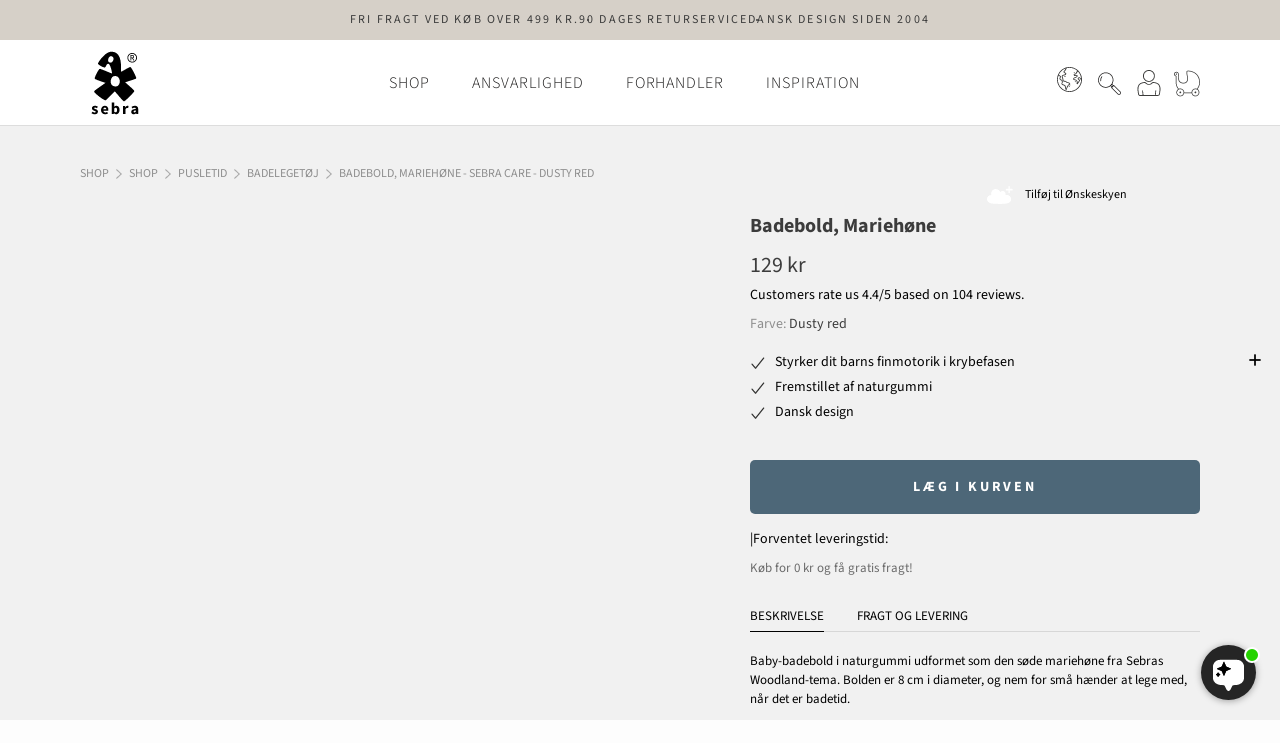

--- FILE ---
content_type: text/html; charset=utf-8
request_url: https://sebra.dk/products/badebold-mariehone-sebra-care-dusty-red
body_size: 121646
content:
<!doctype html>

<html class="no-js" lang="da">
  <head>
    <meta charset="utf-8">
    <meta http-equiv="X-UA-Compatible" content="IE=edge,chrome=1">
    <meta name="viewport" content="width=device-width, initial-scale=1.0, height=device-height, minimum-scale=1.0">
    <meta name="theme-color" content="">
    <link rel="preconnect" href="https://cdn.shopify.com" crossorigin>
    <link rel="preconnect" href="https://fonts.shopifycdn.com" crossorigin>
    <link rel="preconnect" href="https://fonts.gstatic.com" crossorigin>
    <meta name="facebook-domain-verification" content="q8ojo85qvwvmevmtlo39i7ht8nft3w" />
    




    <title>
      Badebold med Mariehøne | Badelegetøj fra Sebra - Se Udvalget &ndash; sebra.dk
    </title>

    <script src="https://files.userlink.ai/public/embed.min.js" charset="utf-8" id="bai-scr-emb" data-cid="66fd37b724d0842777e2d83a" async domain="sebra.dk"></script>
    
    <!-- font preloads -->

    <link rel="preload" href="//sebra.dk/cdn/shop/t/26/assets/SebraFont_2.1.woff2?v=71495632098158922451749041074" as="font" type="font/woff2" crossorigin="anonymous">
    <link rel="preload" href="//sebra.dk/cdn/fonts/source_sans_pro/sourcesanspro_n7.41cbad1715ffa6489ec3aab1c16fda6d5bdf2235.woff2" as="font" type="font/woff2" crossorigin="anonymous">
    <link rel="preload" href="//sebra.dk/cdn/fonts/source_sans_pro/sourcesanspro_n4.50ae3e156aed9a794db7e94c4d00984c7b66616c.woff2" as="font" type="font/woff2" crossorigin="anonymous">
    <link rel="preload" href="//sebra.dk/cdn/fonts/source_sans_pro/sourcesanspro_n3.f1c70856e459d6c7cac6b39dc007cd6db2de36a7.woff2" as="font" type="font/woff2" crossorigin="anonymous">
    <!-- end of font preloads -->

<style>
    @font-face {
  font-family: "Source Sans Pro";
  font-weight: 400;
  font-style: normal;
  font-display: swap;
  src: url("//sebra.dk/cdn/fonts/source_sans_pro/sourcesanspro_n4.50ae3e156aed9a794db7e94c4d00984c7b66616c.woff2") format("woff2"),
       url("//sebra.dk/cdn/fonts/source_sans_pro/sourcesanspro_n4.d1662e048bd96ae7123e46600ff9744c0d84502d.woff") format("woff");
}

  

    @font-face {
  font-family: "Source Sans Pro";
  font-weight: 400;
  font-style: normal;
  font-display: swap;
  src: url("//sebra.dk/cdn/fonts/source_sans_pro/sourcesanspro_n4.50ae3e156aed9a794db7e94c4d00984c7b66616c.woff2") format("woff2"),
       url("//sebra.dk/cdn/fonts/source_sans_pro/sourcesanspro_n4.d1662e048bd96ae7123e46600ff9744c0d84502d.woff") format("woff");
}

    @font-face {
  font-family: "Source Sans Pro";
  font-weight: 700;
  font-style: normal;
  font-display: swap;
  src: url("//sebra.dk/cdn/fonts/source_sans_pro/sourcesanspro_n7.41cbad1715ffa6489ec3aab1c16fda6d5bdf2235.woff2") format("woff2"),
       url("//sebra.dk/cdn/fonts/source_sans_pro/sourcesanspro_n7.01173495588557d2be0eb2bb2ecdf8e4f01cf917.woff") format("woff");
}

    @font-face {
  font-family: "Source Sans Pro";
  font-weight: 400;
  font-style: italic;
  font-display: swap;
  src: url("//sebra.dk/cdn/fonts/source_sans_pro/sourcesanspro_i4.130f29b9baa0095b80aea9236ca9ef6ab0069c67.woff2") format("woff2"),
       url("//sebra.dk/cdn/fonts/source_sans_pro/sourcesanspro_i4.6146c8c8ae7b8853ccbbc8b859fcf805016ee743.woff") format("woff");
}

    @font-face {
  font-family: "Source Sans Pro";
  font-weight: 700;
  font-style: italic;
  font-display: swap;
  src: url("//sebra.dk/cdn/fonts/source_sans_pro/sourcesanspro_i7.98bb15b3a23880a6e1d86ade6dbb197526ff768d.woff2") format("woff2"),
       url("//sebra.dk/cdn/fonts/source_sans_pro/sourcesanspro_i7.6274cea5e22a575d33653322a4399caadffb1338.woff") format("woff");
}

  
  

  @font-face {
  font-family: "Source Sans Pro";
  font-weight: 400;
  font-style: normal;
  font-display: swap;
  src: url("//sebra.dk/cdn/fonts/source_sans_pro/sourcesanspro_n4.50ae3e156aed9a794db7e94c4d00984c7b66616c.woff2") format("woff2"),
       url("//sebra.dk/cdn/fonts/source_sans_pro/sourcesanspro_n4.d1662e048bd96ae7123e46600ff9744c0d84502d.woff") format("woff");
}

  @font-face {
  font-family: "Source Sans Pro";
  font-weight: 300;
  font-style: normal;
  font-display: swap;
  src: url("//sebra.dk/cdn/fonts/source_sans_pro/sourcesanspro_n3.f1c70856e459d6c7cac6b39dc007cd6db2de36a7.woff2") format("woff2"),
       url("//sebra.dk/cdn/fonts/source_sans_pro/sourcesanspro_n3.16ca38b458155b1bbaf530a39044aff8b1bea589.woff") format("woff");
}

  

  @font-face {
  font-family: "Source Sans Pro";
  font-weight: 400;
  font-style: normal;
  font-display: swap;
  src: url("//sebra.dk/cdn/fonts/source_sans_pro/sourcesanspro_n4.50ae3e156aed9a794db7e94c4d00984c7b66616c.woff2") format("woff2"),
       url("//sebra.dk/cdn/fonts/source_sans_pro/sourcesanspro_n4.d1662e048bd96ae7123e46600ff9744c0d84502d.woff") format("woff");
}

  
  :root {
    --text-font-family : "Source Sans Pro", sans-serif;
    --text-font-weight : 400;
    --text-font-style  : normal;
    --text-font-display: swap;
    

    --heading-font-family : "Source Sans Pro", sans-serif;
    --heading-font-weight : 400;
    --heading-font-style  : normal;
    --heading-font-display: swap;
    
    --base-text-font-size   : 14px;
    --default-text-font-size: 14px;--background          : #fdfdfd;
    --background-rgb      : 253, 253, 253;
    --light-background    : #f1f1f1;
    --light-background-rgb: 241, 241, 241;
    --heading-color       : #3c3c3c;
    --text-color          : #000000;
    --text-color-rgb      : 0, 0, 0;
    --text-color-light    : #6a6a6a;
    --text-color-light-rgb: 106, 106, 106;
    --link-color          : #6a6a6a;
    --link-color-rgb      : 106, 106, 106;
    --border-color        : #d7d7d7;
    --border-color-rgb    : 215, 215, 215;
    --button-background    : #e4dfd4;
    --button-background-rgb: 228, 223, 212;
    --button-text-color    : #3c3c3c;
    --header-background       : #ffffff;
    --header-heading-color    : #1c1b1b;
    --header-light-text-color : #6a6a6a;
    --header-border-color     : #dddddd;
    --footer-background    : #e4dfd4;
    --footer-text-color    : #3c3c3b;
    --footer-heading-color : #3c3c3b;
    --footer-border-color  : #cbc7bd;
    --navigation-background      : #e4dfd4;
    --navigation-background-rgb  : 228, 223, 212;
    --navigation-text-color      : #3c3c3b;
    --navigation-text-color-light: rgba(60, 60, 59, 0.5);
    --navigation-border-color    : rgba(60, 60, 59, 0.25);
    --newsletter-popup-background     : #d6d0c8;
    --newsletter-popup-text-color     : #ffffff;
    --newsletter-popup-text-color-rgb : 255, 255, 255;
    --secondary-elements-background       : #000000;
    --secondary-elements-background-rgb   : 0, 0, 0;
    --secondary-elements-text-color       : #ffffff;
    --secondary-elements-text-color-light : rgba(255, 255, 255, 0.5);
    --secondary-elements-border-color     : rgba(255, 255, 255, 0.25);
    --product-sale-price-color    : #6a6a6a;
    --product-sale-price-color-rgb: 106, 106, 106;
    --product-label-sale-color    : #000000;
    --product-label-sale-background    : #ffffff;
    --product-label-soldout-color    : #000000;
    --product-label-soldout-background    : #ffffff;
    /* Shopify related variables */
    --payment-terms-background-color: #fdfdfd;
    /* Products */
    --horizontal-spacing-four-products-per-row: 60px;
        --horizontal-spacing-two-products-per-row : 60px;
    --vertical-spacing-four-products-per-row: 80px;
        --vertical-spacing-two-products-per-row : 100px;
    /* Animation */
    --drawer-transition-timing: cubic-bezier(0.645, 0.045, 0.355, 1);
    --header-base-height: 80px; /* We set a default for browsers that do not support CSS variables */
    /* Cursors */
    --cursor-zoom-in-svg    : url(//sebra.dk/cdn/shop/t/26/assets/cursor-zoom-in.svg?v=128988000836461401621749041107);
    --cursor-zoom-in-2x-svg : url(//sebra.dk/cdn/shop/t/26/assets/cursor-zoom-in-2x.svg?v=138875934957594543091749041107);
    /* Product labels */
    --label_svg_icon_max_height         : 30px;
    --labels_text_color_1         : #ffffff;
    --labels_text_color_2         : #ffffff;
    --labels_text_color_3         : #ffffff;
    --labels_text_color_4         : #ffffff;
    --labels_text_color_5         : #ffffff;
    --labels_text_color_6         : #ffffff;
    --labels_text_color_7         : #ffffff;
    --labels_text_color_8         : #ffffff;
    --labels_bg_color_1         : #000000;
    --labels_bg_color_2         : #000000;
    --labels_bg_color_3         : #000000;
    --labels_bg_color_4         : #000000;
    --labels_bg_color_5         : #000000;
    --labels_bg_color_6         : #000000;
    --labels_bg_color_7         : #000000;
    --labels_bg_color_8         : #000000;

    /* Body text light Typography settings */
    --body-text-light: "Source Sans Pro";

    /* Cookie colors */
    --cookie-content-background: #fdfdfd;
    --cookie-button-wrapper-background: #FFFFFF;
    --cookie-settings-wrapper-background: #f5f5f5;
    --cookie-secondary-background: #f1f1f1;
    --cookie-accent-color: #182044;
    --cookie-button-accept-background: #182044;
    --cookie-button-accept-background-light: #4055b5;
    --cookie-button-accept-text-color: #fdfdfd;
    --cookie-button-accept-border: #182044;
    --cookie-button-decline-background: rgba(0,0,0,0);
    --cookie-button-decline-border: #a7a7a7;
    --cookie-button-decline-text-color: #000000;
    --cookie-settings-text-color: #000000;
    --cookie-settings-background: #FFFFFF;
    
  }
</style>
<script>
  // IE11 does not have support for CSS variables, so we have to polyfill them
  if (!(((window || {}).CSS || {}).supports && window.CSS.supports('(--a: 0)'))) {
    const script = document.createElement('script');
    script.type = 'text/javascript';
    script.src = 'https://cdn.jsdelivr.net/npm/css-vars-ponyfill@2';
    script.onload = function() {
      cssVars({});
    };
    document.getElementsByTagName('head')[0].appendChild(script);
  }
</script>
<style>
    @font-face {
    font-family: Sebra-Font;
    font-weight: 400;
    font-display: swap;
    src: url("//sebra.dk/cdn/shop/t/26/assets/SebraFont_2.1.woff2?v=71495632098158922451749041074") format("woff2"), url("//sebra.dk/cdn/shop/t/26/assets/SebraFont_2.1.woff?v=138864978160860670221749041073") format("woff");
  }
  .sebra-font {
  font-family: Sebra-Font!important;
  letter-spacing: .015em!important;
  font-feature-settings: "liga";
}
  </style><link href="//sebra.dk/cdn/shop/t/26/assets/critical.css?v=92733323199654082071759399047" rel="stylesheet" type="text/css" media="all" />
    <!-- boost preloads --><!-- end of boost preloads --><meta name="description" content="Gør badetid til en leg med badelegetøj fra Sebra! Denne søde badebold er designet som en mariehøne og elsker at plaske i vand. Køb legetøj til badekar lige her.">
    
        <link rel="canonical" href="https://sebra.dk/products/badebold-mariehone-sebra-care-dusty-red">
    
<link rel="shortcut icon" href="//sebra.dk/cdn/shop/files/logo-iconic_32x32_e72fa2b7-70c6-4359-b0b7-4fe9b605a98b_96x.png?v=1676371567" type="image/png">
    <script>
    var lazy_css = [], lazy_js = []; function _debounce(a, b = 300) { let c; return (...d) => { clearTimeout(c), c = setTimeout(() => a.apply(this, d), b) } } window.___mnag = "userA" + (window.___mnag1 || "") + "gent"; window.___plt = "plat" + (window.___mnag1 || "") + "form"; try { var a = navigator[window.___mnag], e = navigator[window.___plt]; window.__isPSA = (e.indexOf('x86_64') > -1 && a.indexOf('CrOS') < 0), window.___mnag = "!1", c = null } catch (d) { window.__isPSA = !1; var c = null; window.___mnag = "!1"} window.__isPSA = __isPSA; if(__isPSA)var uLTS=new MutationObserver(e=>{e.forEach(({addedNodes:e})=>{e.forEach(e=>{/*1===e.nodeType&&"IFRAME"===e.tagName&&(e.setAttribute("loading","lazy"),e.setAttribute("data-src",e.src),e.removeAttribute("src")),*/1===e.nodeType&&"IMG"===e.tagName&&++imageCount>lazyImages&&e.setAttribute("loading","lazy"),1===e.nodeType&&"LINK"===e.tagName&&lazy_css.length&&lazy_css.forEach(t=>{e.href.includes(t)&&(e.setAttribute("data-href",e.href),e.removeAttribute("href"))}),1===e.nodeType&&"SCRIPT"===e.tagName&&(e.setAttribute("data-src",e.src),e.removeAttribute("src"),e.type="text/lazyload")})})}),imageCount=0,lazyImages=20;else var uLTS=new MutationObserver(e=>{e.forEach(({addedNodes:e})=>{e.forEach(e=>{/*1===e.nodeType&&"IFRAME"===e.tagName&&(e.setAttribute("loading","lazy"),e.setAttribute("data-src",e.src),e.removeAttribute("src")),*/1===e.nodeType&&"IMG"===e.tagName&&++imageCount>lazyImages&&e.setAttribute("loading","lazy"),1===e.nodeType&&"LINK"===e.tagName&&lazy_css.length&&lazy_css.forEach(t=>{e.href.includes(t)&&(e.setAttribute("data-href",e.href),e.removeAttribute("href"))}),1===e.nodeType&&"SCRIPT"===e.tagName&&(lazy_js.length&&lazy_js.forEach(t=>{e.src.includes(t)&&(e.setAttribute("data-src",e.src),e.removeAttribute("src"))}),e.innerHTML.includes("asyncLoad")&&(e.innerHTML=e.innerHTML.replace("if(window.attachEvent)","document.addEventListener('asyncLazyLoad',function(event){asyncLoad();});if(window.attachEvent)").replaceAll(", asyncLoad",", function(){}")),(e.innerHTML.includes("PreviewBarInjector")||e.innerHTML.includes("adminBarInjector"))&&(e.innerHTML=e.innerHTML.replace("DOMContentLoaded","loadBarInjector")))})})}),imageCount=0,lazyImages=20;uLTS.observe(document.documentElement,{childList:!0,subtree:!0});
  </script>
    

    <script type="text/javascript">

/*! jQuery v3.6.4 | (c) OpenJS Foundation and other contributors | jquery.org/license */
!function(e,t){"use strict";"object"==typeof module&&"object"==typeof module.exports?module.exports=e.document?t(e,!0):function(e){if(!e.document)throw new Error("jQuery requires a window with a document");return t(e)}:t(e)}("undefined"!=typeof window?window:this,function(C,e){"use strict";var t=[],r=Object.getPrototypeOf,s=t.slice,g=t.flat?function(e){return t.flat.call(e)}:function(e){return t.concat.apply([],e)},u=t.push,i=t.indexOf,n={},o=n.toString,y=n.hasOwnProperty,a=y.toString,l=a.call(Object),v={},m=function(e){return"function"==typeof e&&"number"!=typeof e.nodeType&&"function"!=typeof e.item},x=function(e){return null!=e&&e===e.window},E=C.document,c={type:!0,src:!0,nonce:!0,noModule:!0};function b(e,t,n){var r,i,o=(n=n||E).createElement("script");if(o.text=e,t)for(r in c)(i=t[r]||t.getAttribute&&t.getAttribute(r))&&o.setAttribute(r,i);n.head.appendChild(o).parentNode.removeChild(o)}function w(e){return null==e?e+"":"object"==typeof e||"function"==typeof e?n[o.call(e)]||"object":typeof e}var f="3.6.4",S=function(e,t){return new S.fn.init(e,t)};function p(e){var t=!!e&&"length"in e&&e.length,n=w(e);return!m(e)&&!x(e)&&("array"===n||0===t||"number"==typeof t&&0<t&&t-1 in e)}S.fn=S.prototype={jquery:f,constructor:S,length:0,toArray:function(){return s.call(this)},get:function(e){return null==e?s.call(this):e<0?this[e+this.length]:this[e]},pushStack:function(e){var t=S.merge(this.constructor(),e);return t.prevObject=this,t},each:function(e){return S.each(this,e)},map:function(n){return this.pushStack(S.map(this,function(e,t){return n.call(e,t,e)}))},slice:function(){return this.pushStack(s.apply(this,arguments))},first:function(){return this.eq(0)},last:function(){return this.eq(-1)},even:function(){return this.pushStack(S.grep(this,function(e,t){return(t+1)%2}))},odd:function(){return this.pushStack(S.grep(this,function(e,t){return t%2}))},eq:function(e){var t=this.length,n=+e+(e<0?t:0);return this.pushStack(0<=n&&n<t?[this[n]]:[])},end:function(){return this.prevObject||this.constructor()},push:u,sort:t.sort,splice:t.splice},S.extend=S.fn.extend=function(){var e,t,n,r,i,o,a=arguments[0]||{},s=1,u=arguments.length,l=!1;for("boolean"==typeof a&&(l=a,a=arguments[s]||{},s++),"object"==typeof a||m(a)||(a={}),s===u&&(a=this,s--);s<u;s++)if(null!=(e=arguments[s]))for(t in e)r=e[t],"__proto__"!==t&&a!==r&&(l&&r&&(S.isPlainObject(r)||(i=Array.isArray(r)))?(n=a[t],o=i&&!Array.isArray(n)?[]:i||S.isPlainObject(n)?n:{},i=!1,a[t]=S.extend(l,o,r)):void 0!==r&&(a[t]=r));return a},S.extend({expando:"jQuery"+(f+Math.random()).replace(/\D/g,""),isReady:!0,error:function(e){throw new Error(e)},noop:function(){},isPlainObject:function(e){var t,n;return!(!e||"[object Object]"!==o.call(e))&&(!(t=r(e))||"function"==typeof(n=y.call(t,"constructor")&&t.constructor)&&a.call(n)===l)},isEmptyObject:function(e){var t;for(t in e)return!1;return!0},globalEval:function(e,t,n){b(e,{nonce:t&&t.nonce},n)},each:function(e,t){var n,r=0;if(p(e)){for(n=e.length;r<n;r++)if(!1===t.call(e[r],r,e[r]))break}else for(r in e)if(!1===t.call(e[r],r,e[r]))break;return e},makeArray:function(e,t){var n=t||[];return null!=e&&(p(Object(e))?S.merge(n,"string"==typeof e?[e]:e):u.call(n,e)),n},inArray:function(e,t,n){return null==t?-1:i.call(t,e,n)},merge:function(e,t){for(var n=+t.length,r=0,i=e.length;r<n;r++)e[i++]=t[r];return e.length=i,e},grep:function(e,t,n){for(var r=[],i=0,o=e.length,a=!n;i<o;i++)!t(e[i],i)!==a&&r.push(e[i]);return r},map:function(e,t,n){var r,i,o=0,a=[];if(p(e))for(r=e.length;o<r;o++)null!=(i=t(e[o],o,n))&&a.push(i);else for(o in e)null!=(i=t(e[o],o,n))&&a.push(i);return g(a)},guid:1,support:v}),"function"==typeof Symbol&&(S.fn[Symbol.iterator]=t[Symbol.iterator]),S.each("Boolean Number String Function Array Date RegExp Object Error Symbol".split(" "),function(e,t){n["[object "+t+"]"]=t.toLowerCase()});var d=function(n){var e,d,b,o,i,h,f,g,w,u,l,T,C,a,E,y,s,c,v,S="sizzle"+1*new Date,p=n.document,k=0,r=0,m=ue(),x=ue(),A=ue(),N=ue(),j=function(e,t){return e===t&&(l=!0),0},D={}.hasOwnProperty,t=[],q=t.pop,L=t.push,H=t.push,O=t.slice,P=function(e,t){for(var n=0,r=e.length;n<r;n++)if(e[n]===t)return n;return-1},R="checked|selected|async|autofocus|autoplay|controls|defer|disabled|hidden|ismap|loop|multiple|open|readonly|required|scoped",M="[\\x20\\t\\r\\n\\f]",I="(?:\\\\[\\da-fA-F]{1,6}"+M+"?|\\\\[^\\r\\n\\f]|[\\w-]|[^\0-\\x7f])+",W="\\["+M+"*("+I+")(?:"+M+"*([*^$|!~]?=)"+M+"*(?:'((?:\\\\.|[^\\\\'])*)'|\"((?:\\\\.|[^\\\\\"])*)\"|("+I+"))|)"+M+"*\\]",F=":("+I+")(?:\\((('((?:\\\\.|[^\\\\'])*)'|\"((?:\\\\.|[^\\\\\"])*)\")|((?:\\\\.|[^\\\\()[\\]]|"+W+")*)|.*)\\)|)",$=new RegExp(M+"+","g"),B=new RegExp("^"+M+"+|((?:^|[^\\\\])(?:\\\\.)*)"+M+"+$","g"),_=new RegExp("^"+M+"*,"+M+"*"),z=new RegExp("^"+M+"*([>+~]|"+M+")"+M+"*"),U=new RegExp(M+"|>"),X=new RegExp(F),V=new RegExp("^"+I+"$"),G={ID:new RegExp("^#("+I+")"),CLASS:new RegExp("^\\.("+I+")"),TAG:new RegExp("^("+I+"|[*])"),ATTR:new RegExp("^"+W),PSEUDO:new RegExp("^"+F),CHILD:new RegExp("^:(only|first|last|nth|nth-last)-(child|of-type)(?:\\("+M+"*(even|odd|(([+-]|)(\\d*)n|)"+M+"*(?:([+-]|)"+M+"*(\\d+)|))"+M+"*\\)|)","i"),bool:new RegExp("^(?:"+R+")$","i"),needsContext:new RegExp("^"+M+"*[>+~]|:(even|odd|eq|gt|lt|nth|first|last)(?:\\("+M+"*((?:-\\d)?\\d*)"+M+"*\\)|)(?=[^-]|$)","i")},Y=/HTML$/i,Q=/^(?:input|select|textarea|button)$/i,J=/^h\d$/i,K=/^[^{]+\{\s*\[native \w/,Z=/^(?:#([\w-]+)|(\w+)|\.([\w-]+))$/,ee=/[+~]/,te=new RegExp("\\\\[\\da-fA-F]{1,6}"+M+"?|\\\\([^\\r\\n\\f])","g"),ne=function(e,t){var n="0x"+e.slice(1)-65536;return t||(n<0?String.fromCharCode(n+65536):String.fromCharCode(n>>10|55296,1023&n|56320))},re=/([\0-\x1f\x7f]|^-?\d)|^-$|[^\0-\x1f\x7f-\uFFFF\w-]/g,ie=function(e,t){return t?"\0"===e?"\ufffd":e.slice(0,-1)+"\\"+e.charCodeAt(e.length-1).toString(16)+" ":"\\"+e},oe=function(){T()},ae=be(function(e){return!0===e.disabled&&"fieldset"===e.nodeName.toLowerCase()},{dir:"parentNode",next:"legend"});try{H.apply(t=O.call(p.childNodes),p.childNodes),t[p.childNodes.length].nodeType}catch(e){H={apply:t.length?function(e,t){L.apply(e,O.call(t))}:function(e,t){var n=e.length,r=0;while(e[n++]=t[r++]);e.length=n-1}}}function se(t,e,n,r){var i,o,a,s,u,l,c,f=e&&e.ownerDocument,p=e?e.nodeType:9;if(n=n||[],"string"!=typeof t||!t||1!==p&&9!==p&&11!==p)return n;if(!r&&(T(e),e=e||C,E)){if(11!==p&&(u=Z.exec(t)))if(i=u[1]){if(9===p){if(!(a=e.getElementById(i)))return n;if(a.id===i)return n.push(a),n}else if(f&&(a=f.getElementById(i))&&v(e,a)&&a.id===i)return n.push(a),n}else{if(u[2])return H.apply(n,e.getElementsByTagName(t)),n;if((i=u[3])&&d.getElementsByClassName&&e.getElementsByClassName)return H.apply(n,e.getElementsByClassName(i)),n}if(d.qsa&&!N[t+" "]&&(!y||!y.test(t))&&(1!==p||"object"!==e.nodeName.toLowerCase())){if(c=t,f=e,1===p&&(U.test(t)||z.test(t))){(f=ee.test(t)&&ve(e.parentNode)||e)===e&&d.scope||((s=e.getAttribute("id"))?s=s.replace(re,ie):e.setAttribute("id",s=S)),o=(l=h(t)).length;while(o--)l[o]=(s?"#"+s:":scope")+" "+xe(l[o]);c=l.join(",")}try{return H.apply(n,f.querySelectorAll(c)),n}catch(e){N(t,!0)}finally{s===S&&e.removeAttribute("id")}}}return g(t.replace(B,"$1"),e,n,r)}function ue(){var r=[];return function e(t,n){return r.push(t+" ")>b.cacheLength&&delete e[r.shift()],e[t+" "]=n}}function le(e){return e[S]=!0,e}function ce(e){var t=C.createElement("fieldset");try{return!!e(t)}catch(e){return!1}finally{t.parentNode&&t.parentNode.removeChild(t),t=null}}function fe(e,t){var n=e.split("|"),r=n.length;while(r--)b.attrHandle[n[r]]=t}function pe(e,t){var n=t&&e,r=n&&1===e.nodeType&&1===t.nodeType&&e.sourceIndex-t.sourceIndex;if(r)return r;if(n)while(n=n.nextSibling)if(n===t)return-1;return e?1:-1}function de(t){return function(e){return"input"===e.nodeName.toLowerCase()&&e.type===t}}function he(n){return function(e){var t=e.nodeName.toLowerCase();return("input"===t||"button"===t)&&e.type===n}}function ge(t){return function(e){return"form"in e?e.parentNode&&!1===e.disabled?"label"in e?"label"in e.parentNode?e.parentNode.disabled===t:e.disabled===t:e.isDisabled===t||e.isDisabled!==!t&&ae(e)===t:e.disabled===t:"label"in e&&e.disabled===t}}function ye(a){return le(function(o){return o=+o,le(function(e,t){var n,r=a([],e.length,o),i=r.length;while(i--)e[n=r[i]]&&(e[n]=!(t[n]=e[n]))})})}function ve(e){return e&&"undefined"!=typeof e.getElementsByTagName&&e}for(e in d=se.support={},i=se.isXML=function(e){var t=e&&e.namespaceURI,n=e&&(e.ownerDocument||e).documentElement;return!Y.test(t||n&&n.nodeName||"HTML")},T=se.setDocument=function(e){var t,n,r=e?e.ownerDocument||e:p;return r!=C&&9===r.nodeType&&r.documentElement&&(a=(C=r).documentElement,E=!i(C),p!=C&&(n=C.defaultView)&&n.top!==n&&(n.addEventListener?n.addEventListener("unload",oe,!1):n.attachEvent&&n.attachEvent("onunload",oe)),d.scope=ce(function(e){return a.appendChild(e).appendChild(C.createElement("div")),"undefined"!=typeof e.querySelectorAll&&!e.querySelectorAll(":scope fieldset div").length}),d.cssHas=ce(function(){try{return C.querySelector(":has(*,:jqfake)"),!1}catch(e){return!0}}),d.attributes=ce(function(e){return e.className="i",!e.getAttribute("className")}),d.getElementsByTagName=ce(function(e){return e.appendChild(C.createComment("")),!e.getElementsByTagName("*").length}),d.getElementsByClassName=K.test(C.getElementsByClassName),d.getById=ce(function(e){return a.appendChild(e).id=S,!C.getElementsByName||!C.getElementsByName(S).length}),d.getById?(b.filter.ID=function(e){var t=e.replace(te,ne);return function(e){return e.getAttribute("id")===t}},b.find.ID=function(e,t){if("undefined"!=typeof t.getElementById&&E){var n=t.getElementById(e);return n?[n]:[]}}):(b.filter.ID=function(e){var n=e.replace(te,ne);return function(e){var t="undefined"!=typeof e.getAttributeNode&&e.getAttributeNode("id");return t&&t.value===n}},b.find.ID=function(e,t){if("undefined"!=typeof t.getElementById&&E){var n,r,i,o=t.getElementById(e);if(o){if((n=o.getAttributeNode("id"))&&n.value===e)return[o];i=t.getElementsByName(e),r=0;while(o=i[r++])if((n=o.getAttributeNode("id"))&&n.value===e)return[o]}return[]}}),b.find.TAG=d.getElementsByTagName?function(e,t){return"undefined"!=typeof t.getElementsByTagName?t.getElementsByTagName(e):d.qsa?t.querySelectorAll(e):void 0}:function(e,t){var n,r=[],i=0,o=t.getElementsByTagName(e);if("*"===e){while(n=o[i++])1===n.nodeType&&r.push(n);return r}return o},b.find.CLASS=d.getElementsByClassName&&function(e,t){if("undefined"!=typeof t.getElementsByClassName&&E)return t.getElementsByClassName(e)},s=[],y=[],(d.qsa=K.test(C.querySelectorAll))&&(ce(function(e){var t;a.appendChild(e).innerHTML="<a id='"+S+"'></a><select id='"+S+"-\r\\' msallowcapture=''><option selected=''></option></select>",e.querySelectorAll("[msallowcapture^='']").length&&y.push("[*^$]="+M+"*(?:''|\"\")"),e.querySelectorAll("[selected]").length||y.push("\\["+M+"*(?:value|"+R+")"),e.querySelectorAll("[id~="+S+"-]").length||y.push("~="),(t=C.createElement("input")).setAttribute("name",""),e.appendChild(t),e.querySelectorAll("[name='']").length||y.push("\\["+M+"*name"+M+"*="+M+"*(?:''|\"\")"),e.querySelectorAll(":checked").length||y.push(":checked"),e.querySelectorAll("a#"+S+"+*").length||y.push(".#.+[+~]"),e.querySelectorAll("\\\f"),y.push("[\\r\\n\\f]")}),ce(function(e){e.innerHTML="<a href='' disabled='disabled'></a><select disabled='disabled'><option/></select>";var t=C.createElement("input");t.setAttribute("type","hidden"),e.appendChild(t).setAttribute("name","D"),e.querySelectorAll("[name=d]").length&&y.push("name"+M+"*[*^$|!~]?="),2!==e.querySelectorAll(":enabled").length&&y.push(":enabled",":disabled"),a.appendChild(e).disabled=!0,2!==e.querySelectorAll(":disabled").length&&y.push(":enabled",":disabled"),e.querySelectorAll("*,:x"),y.push(",.*:")})),(d.matchesSelector=K.test(c=a.matches||a.webkitMatchesSelector||a.mozMatchesSelector||a.oMatchesSelector||a.msMatchesSelector))&&ce(function(e){d.disconnectedMatch=c.call(e,"*"),c.call(e,"[s!='']:x"),s.push("!=",F)}),d.cssHas||y.push(":has"),y=y.length&&new RegExp(y.join("|")),s=s.length&&new RegExp(s.join("|")),t=K.test(a.compareDocumentPosition),v=t||K.test(a.contains)?function(e,t){var n=9===e.nodeType&&e.documentElement||e,r=t&&t.parentNode;return e===r||!(!r||1!==r.nodeType||!(n.contains?n.contains(r):e.compareDocumentPosition&&16&e.compareDocumentPosition(r)))}:function(e,t){if(t)while(t=t.parentNode)if(t===e)return!0;return!1},j=t?function(e,t){if(e===t)return l=!0,0;var n=!e.compareDocumentPosition-!t.compareDocumentPosition;return n||(1&(n=(e.ownerDocument||e)==(t.ownerDocument||t)?e.compareDocumentPosition(t):1)||!d.sortDetached&&t.compareDocumentPosition(e)===n?e==C||e.ownerDocument==p&&v(p,e)?-1:t==C||t.ownerDocument==p&&v(p,t)?1:u?P(u,e)-P(u,t):0:4&n?-1:1)}:function(e,t){if(e===t)return l=!0,0;var n,r=0,i=e.parentNode,o=t.parentNode,a=[e],s=[t];if(!i||!o)return e==C?-1:t==C?1:i?-1:o?1:u?P(u,e)-P(u,t):0;if(i===o)return pe(e,t);n=e;while(n=n.parentNode)a.unshift(n);n=t;while(n=n.parentNode)s.unshift(n);while(a[r]===s[r])r++;return r?pe(a[r],s[r]):a[r]==p?-1:s[r]==p?1:0}),C},se.matches=function(e,t){return se(e,null,null,t)},se.matchesSelector=function(e,t){if(T(e),d.matchesSelector&&E&&!N[t+" "]&&(!s||!s.test(t))&&(!y||!y.test(t)))try{var n=c.call(e,t);if(n||d.disconnectedMatch||e.document&&11!==e.document.nodeType)return n}catch(e){N(t,!0)}return 0<se(t,C,null,[e]).length},se.contains=function(e,t){return(e.ownerDocument||e)!=C&&T(e),v(e,t)},se.attr=function(e,t){(e.ownerDocument||e)!=C&&T(e);var n=b.attrHandle[t.toLowerCase()],r=n&&D.call(b.attrHandle,t.toLowerCase())?n(e,t,!E):void 0;return void 0!==r?r:d.attributes||!E?e.getAttribute(t):(r=e.getAttributeNode(t))&&r.specified?r.value:null},se.escape=function(e){return(e+"").replace(re,ie)},se.error=function(e){throw new Error("Syntax error, unrecognized expression: "+e)},se.uniqueSort=function(e){var t,n=[],r=0,i=0;if(l=!d.detectDuplicates,u=!d.sortStable&&e.slice(0),e.sort(j),l){while(t=e[i++])t===e[i]&&(r=n.push(i));while(r--)e.splice(n[r],1)}return u=null,e},o=se.getText=function(e){var t,n="",r=0,i=e.nodeType;if(i){if(1===i||9===i||11===i){if("string"==typeof e.textContent)return e.textContent;for(e=e.firstChild;e;e=e.nextSibling)n+=o(e)}else if(3===i||4===i)return e.nodeValue}else while(t=e[r++])n+=o(t);return n},(b=se.selectors={cacheLength:50,createPseudo:le,match:G,attrHandle:{},find:{},relative:{">":{dir:"parentNode",first:!0}," ":{dir:"parentNode"},"+":{dir:"previousSibling",first:!0},"~":{dir:"previousSibling"}},preFilter:{ATTR:function(e){return e[1]=e[1].replace(te,ne),e[3]=(e[3]||e[4]||e[5]||"").replace(te,ne),"~="===e[2]&&(e[3]=" "+e[3]+" "),e.slice(0,4)},CHILD:function(e){return e[1]=e[1].toLowerCase(),"nth"===e[1].slice(0,3)?(e[3]||se.error(e[0]),e[4]=+(e[4]?e[5]+(e[6]||1):2*("even"===e[3]||"odd"===e[3])),e[5]=+(e[7]+e[8]||"odd"===e[3])):e[3]&&se.error(e[0]),e},PSEUDO:function(e){var t,n=!e[6]&&e[2];return G.CHILD.test(e[0])?null:(e[3]?e[2]=e[4]||e[5]||"":n&&X.test(n)&&(t=h(n,!0))&&(t=n.indexOf(")",n.length-t)-n.length)&&(e[0]=e[0].slice(0,t),e[2]=n.slice(0,t)),e.slice(0,3))}},filter:{TAG:function(e){var t=e.replace(te,ne).toLowerCase();return"*"===e?function(){return!0}:function(e){return e.nodeName&&e.nodeName.toLowerCase()===t}},CLASS:function(e){var t=m[e+" "];return t||(t=new RegExp("(^|"+M+")"+e+"("+M+"|$)"))&&m(e,function(e){return t.test("string"==typeof e.className&&e.className||"undefined"!=typeof e.getAttribute&&e.getAttribute("class")||"")})},ATTR:function(n,r,i){return function(e){var t=se.attr(e,n);return null==t?"!="===r:!r||(t+="","="===r?t===i:"!="===r?t!==i:"^="===r?i&&0===t.indexOf(i):"*="===r?i&&-1<t.indexOf(i):"$="===r?i&&t.slice(-i.length)===i:"~="===r?-1<(" "+t.replace($," ")+" ").indexOf(i):"|="===r&&(t===i||t.slice(0,i.length+1)===i+"-"))}},CHILD:function(h,e,t,g,y){var v="nth"!==h.slice(0,3),m="last"!==h.slice(-4),x="of-type"===e;return 1===g&&0===y?function(e){return!!e.parentNode}:function(e,t,n){var r,i,o,a,s,u,l=v!==m?"nextSibling":"previousSibling",c=e.parentNode,f=x&&e.nodeName.toLowerCase(),p=!n&&!x,d=!1;if(c){if(v){while(l){a=e;while(a=a[l])if(x?a.nodeName.toLowerCase()===f:1===a.nodeType)return!1;u=l="only"===h&&!u&&"nextSibling"}return!0}if(u=[m?c.firstChild:c.lastChild],m&&p){d=(s=(r=(i=(o=(a=c)[S]||(a[S]={}))[a.uniqueID]||(o[a.uniqueID]={}))[h]||[])[0]===k&&r[1])&&r[2],a=s&&c.childNodes[s];while(a=++s&&a&&a[l]||(d=s=0)||u.pop())if(1===a.nodeType&&++d&&a===e){i[h]=[k,s,d];break}}else if(p&&(d=s=(r=(i=(o=(a=e)[S]||(a[S]={}))[a.uniqueID]||(o[a.uniqueID]={}))[h]||[])[0]===k&&r[1]),!1===d)while(a=++s&&a&&a[l]||(d=s=0)||u.pop())if((x?a.nodeName.toLowerCase()===f:1===a.nodeType)&&++d&&(p&&((i=(o=a[S]||(a[S]={}))[a.uniqueID]||(o[a.uniqueID]={}))[h]=[k,d]),a===e))break;return(d-=y)===g||d%g==0&&0<=d/g}}},PSEUDO:function(e,o){var t,a=b.pseudos[e]||b.setFilters[e.toLowerCase()]||se.error("unsupported pseudo: "+e);return a[S]?a(o):1<a.length?(t=[e,e,"",o],b.setFilters.hasOwnProperty(e.toLowerCase())?le(function(e,t){var n,r=a(e,o),i=r.length;while(i--)e[n=P(e,r[i])]=!(t[n]=r[i])}):function(e){return a(e,0,t)}):a}},pseudos:{not:le(function(e){var r=[],i=[],s=f(e.replace(B,"$1"));return s[S]?le(function(e,t,n,r){var i,o=s(e,null,r,[]),a=e.length;while(a--)(i=o[a])&&(e[a]=!(t[a]=i))}):function(e,t,n){return r[0]=e,s(r,null,n,i),r[0]=null,!i.pop()}}),has:le(function(t){return function(e){return 0<se(t,e).length}}),contains:le(function(t){return t=t.replace(te,ne),function(e){return-1<(e.textContent||o(e)).indexOf(t)}}),lang:le(function(n){return V.test(n||"")||se.error("unsupported lang: "+n),n=n.replace(te,ne).toLowerCase(),function(e){var t;do{if(t=E?e.lang:e.getAttribute("xml:lang")||e.getAttribute("lang"))return(t=t.toLowerCase())===n||0===t.indexOf(n+"-")}while((e=e.parentNode)&&1===e.nodeType);return!1}}),target:function(e){var t=n.location&&n.location.hash;return t&&t.slice(1)===e.id},root:function(e){return e===a},focus:function(e){return e===C.activeElement&&(!C.hasFocus||C.hasFocus())&&!!(e.type||e.href||~e.tabIndex)},enabled:ge(!1),disabled:ge(!0),checked:function(e){var t=e.nodeName.toLowerCase();return"input"===t&&!!e.checked||"option"===t&&!!e.selected},selected:function(e){return e.parentNode&&e.parentNode.selectedIndex,!0===e.selected},empty:function(e){for(e=e.firstChild;e;e=e.nextSibling)if(e.nodeType<6)return!1;return!0},parent:function(e){return!b.pseudos.empty(e)},header:function(e){return J.test(e.nodeName)},input:function(e){return Q.test(e.nodeName)},button:function(e){var t=e.nodeName.toLowerCase();return"input"===t&&"button"===e.type||"button"===t},text:function(e){var t;return"input"===e.nodeName.toLowerCase()&&"text"===e.type&&(null==(t=e.getAttribute("type"))||"text"===t.toLowerCase())},first:ye(function(){return[0]}),last:ye(function(e,t){return[t-1]}),eq:ye(function(e,t,n){return[n<0?n+t:n]}),even:ye(function(e,t){for(var n=0;n<t;n+=2)e.push(n);return e}),odd:ye(function(e,t){for(var n=1;n<t;n+=2)e.push(n);return e}),lt:ye(function(e,t,n){for(var r=n<0?n+t:t<n?t:n;0<=--r;)e.push(r);return e}),gt:ye(function(e,t,n){for(var r=n<0?n+t:n;++r<t;)e.push(r);return e})}}).pseudos.nth=b.pseudos.eq,{radio:!0,checkbox:!0,file:!0,password:!0,image:!0})b.pseudos[e]=de(e);for(e in{submit:!0,reset:!0})b.pseudos[e]=he(e);function me(){}function xe(e){for(var t=0,n=e.length,r="";t<n;t++)r+=e[t].value;return r}function be(s,e,t){var u=e.dir,l=e.next,c=l||u,f=t&&"parentNode"===c,p=r++;return e.first?function(e,t,n){while(e=e[u])if(1===e.nodeType||f)return s(e,t,n);return!1}:function(e,t,n){var r,i,o,a=[k,p];if(n){while(e=e[u])if((1===e.nodeType||f)&&s(e,t,n))return!0}else while(e=e[u])if(1===e.nodeType||f)if(i=(o=e[S]||(e[S]={}))[e.uniqueID]||(o[e.uniqueID]={}),l&&l===e.nodeName.toLowerCase())e=e[u]||e;else{if((r=i[c])&&r[0]===k&&r[1]===p)return a[2]=r[2];if((i[c]=a)[2]=s(e,t,n))return!0}return!1}}function we(i){return 1<i.length?function(e,t,n){var r=i.length;while(r--)if(!i[r](e,t,n))return!1;return!0}:i[0]}function Te(e,t,n,r,i){for(var o,a=[],s=0,u=e.length,l=null!=t;s<u;s++)(o=e[s])&&(n&&!n(o,r,i)||(a.push(o),l&&t.push(s)));return a}function Ce(d,h,g,y,v,e){return y&&!y[S]&&(y=Ce(y)),v&&!v[S]&&(v=Ce(v,e)),le(function(e,t,n,r){var i,o,a,s=[],u=[],l=t.length,c=e||function(e,t,n){for(var r=0,i=t.length;r<i;r++)se(e,t[r],n);return n}(h||"*",n.nodeType?[n]:n,[]),f=!d||!e&&h?c:Te(c,s,d,n,r),p=g?v||(e?d:l||y)?[]:t:f;if(g&&g(f,p,n,r),y){i=Te(p,u),y(i,[],n,r),o=i.length;while(o--)(a=i[o])&&(p[u[o]]=!(f[u[o]]=a))}if(e){if(v||d){if(v){i=[],o=p.length;while(o--)(a=p[o])&&i.push(f[o]=a);v(null,p=[],i,r)}o=p.length;while(o--)(a=p[o])&&-1<(i=v?P(e,a):s[o])&&(e[i]=!(t[i]=a))}}else p=Te(p===t?p.splice(l,p.length):p),v?v(null,t,p,r):H.apply(t,p)})}function Ee(e){for(var i,t,n,r=e.length,o=b.relative[e[0].type],a=o||b.relative[" "],s=o?1:0,u=be(function(e){return e===i},a,!0),l=be(function(e){return-1<P(i,e)},a,!0),c=[function(e,t,n){var r=!o&&(n||t!==w)||((i=t).nodeType?u(e,t,n):l(e,t,n));return i=null,r}];s<r;s++)if(t=b.relative[e[s].type])c=[be(we(c),t)];else{if((t=b.filter[e[s].type].apply(null,e[s].matches))[S]){for(n=++s;n<r;n++)if(b.relative[e[n].type])break;return Ce(1<s&&we(c),1<s&&xe(e.slice(0,s-1).concat({value:" "===e[s-2].type?"*":""})).replace(B,"$1"),t,s<n&&Ee(e.slice(s,n)),n<r&&Ee(e=e.slice(n)),n<r&&xe(e))}c.push(t)}return we(c)}return me.prototype=b.filters=b.pseudos,b.setFilters=new me,h=se.tokenize=function(e,t){var n,r,i,o,a,s,u,l=x[e+" "];if(l)return t?0:l.slice(0);a=e,s=[],u=b.preFilter;while(a){for(o in n&&!(r=_.exec(a))||(r&&(a=a.slice(r[0].length)||a),s.push(i=[])),n=!1,(r=z.exec(a))&&(n=r.shift(),i.push({value:n,type:r[0].replace(B," ")}),a=a.slice(n.length)),b.filter)!(r=G[o].exec(a))||u[o]&&!(r=u[o](r))||(n=r.shift(),i.push({value:n,type:o,matches:r}),a=a.slice(n.length));if(!n)break}return t?a.length:a?se.error(e):x(e,s).slice(0)},f=se.compile=function(e,t){var n,y,v,m,x,r,i=[],o=[],a=A[e+" "];if(!a){t||(t=h(e)),n=t.length;while(n--)(a=Ee(t[n]))[S]?i.push(a):o.push(a);(a=A(e,(y=o,m=0<(v=i).length,x=0<y.length,r=function(e,t,n,r,i){var o,a,s,u=0,l="0",c=e&&[],f=[],p=w,d=e||x&&b.find.TAG("*",i),h=k+=null==p?1:Math.random()||.1,g=d.length;for(i&&(w=t==C||t||i);l!==g&&null!=(o=d[l]);l++){if(x&&o){a=0,t||o.ownerDocument==C||(T(o),n=!E);while(s=y[a++])if(s(o,t||C,n)){r.push(o);break}i&&(k=h)}m&&((o=!s&&o)&&u--,e&&c.push(o))}if(u+=l,m&&l!==u){a=0;while(s=v[a++])s(c,f,t,n);if(e){if(0<u)while(l--)c[l]||f[l]||(f[l]=q.call(r));f=Te(f)}H.apply(r,f),i&&!e&&0<f.length&&1<u+v.length&&se.uniqueSort(r)}return i&&(k=h,w=p),c},m?le(r):r))).selector=e}return a},g=se.select=function(e,t,n,r){var i,o,a,s,u,l="function"==typeof e&&e,c=!r&&h(e=l.selector||e);if(n=n||[],1===c.length){if(2<(o=c[0]=c[0].slice(0)).length&&"ID"===(a=o[0]).type&&9===t.nodeType&&E&&b.relative[o[1].type]){if(!(t=(b.find.ID(a.matches[0].replace(te,ne),t)||[])[0]))return n;l&&(t=t.parentNode),e=e.slice(o.shift().value.length)}i=G.needsContext.test(e)?0:o.length;while(i--){if(a=o[i],b.relative[s=a.type])break;if((u=b.find[s])&&(r=u(a.matches[0].replace(te,ne),ee.test(o[0].type)&&ve(t.parentNode)||t))){if(o.splice(i,1),!(e=r.length&&xe(o)))return H.apply(n,r),n;break}}}return(l||f(e,c))(r,t,!E,n,!t||ee.test(e)&&ve(t.parentNode)||t),n},d.sortStable=S.split("").sort(j).join("")===S,d.detectDuplicates=!!l,T(),d.sortDetached=ce(function(e){return 1&e.compareDocumentPosition(C.createElement("fieldset"))}),ce(function(e){return e.innerHTML="<a href='#'></a>","#"===e.firstChild.getAttribute("href")})||fe("type|href|height|width",function(e,t,n){if(!n)return e.getAttribute(t,"type"===t.toLowerCase()?1:2)}),d.attributes&&ce(function(e){return e.innerHTML="<input/>",e.firstChild.setAttribute("value",""),""===e.firstChild.getAttribute("value")})||fe("value",function(e,t,n){if(!n&&"input"===e.nodeName.toLowerCase())return e.defaultValue}),ce(function(e){return null==e.getAttribute("disabled")})||fe(R,function(e,t,n){var r;if(!n)return!0===e[t]?t.toLowerCase():(r=e.getAttributeNode(t))&&r.specified?r.value:null}),se}(C);S.find=d,S.expr=d.selectors,S.expr[":"]=S.expr.pseudos,S.uniqueSort=S.unique=d.uniqueSort,S.text=d.getText,S.isXMLDoc=d.isXML,S.contains=d.contains,S.escapeSelector=d.escape;var h=function(e,t,n){var r=[],i=void 0!==n;while((e=e[t])&&9!==e.nodeType)if(1===e.nodeType){if(i&&S(e).is(n))break;r.push(e)}return r},T=function(e,t){for(var n=[];e;e=e.nextSibling)1===e.nodeType&&e!==t&&n.push(e);return n},k=S.expr.match.needsContext;function A(e,t){return e.nodeName&&e.nodeName.toLowerCase()===t.toLowerCase()}var N=/^<([a-z][^\/\0>:\x20\t\r\n\f]*)[\x20\t\r\n\f]*\/?>(?:<\/\1>|)$/i;function j(e,n,r){return m(n)?S.grep(e,function(e,t){return!!n.call(e,t,e)!==r}):n.nodeType?S.grep(e,function(e){return e===n!==r}):"string"!=typeof n?S.grep(e,function(e){return-1<i.call(n,e)!==r}):S.filter(n,e,r)}S.filter=function(e,t,n){var r=t[0];return n&&(e=":not("+e+")"),1===t.length&&1===r.nodeType?S.find.matchesSelector(r,e)?[r]:[]:S.find.matches(e,S.grep(t,function(e){return 1===e.nodeType}))},S.fn.extend({find:function(e){var t,n,r=this.length,i=this;if("string"!=typeof e)return this.pushStack(S(e).filter(function(){for(t=0;t<r;t++)if(S.contains(i[t],this))return!0}));for(n=this.pushStack([]),t=0;t<r;t++)S.find(e,i[t],n);return 1<r?S.uniqueSort(n):n},filter:function(e){return this.pushStack(j(this,e||[],!1))},not:function(e){return this.pushStack(j(this,e||[],!0))},is:function(e){return!!j(this,"string"==typeof e&&k.test(e)?S(e):e||[],!1).length}});var D,q=/^(?:\s*(<[\w\W]+>)[^>]*|#([\w-]+))$/;(S.fn.init=function(e,t,n){var r,i;if(!e)return this;if(n=n||D,"string"==typeof e){if(!(r="<"===e[0]&&">"===e[e.length-1]&&3<=e.length?[null,e,null]:q.exec(e))||!r[1]&&t)return!t||t.jquery?(t||n).find(e):this.constructor(t).find(e);if(r[1]){if(t=t instanceof S?t[0]:t,S.merge(this,S.parseHTML(r[1],t&&t.nodeType?t.ownerDocument||t:E,!0)),N.test(r[1])&&S.isPlainObject(t))for(r in t)m(this[r])?this[r](t[r]):this.attr(r,t[r]);return this}return(i=E.getElementById(r[2]))&&(this[0]=i,this.length=1),this}return e.nodeType?(this[0]=e,this.length=1,this):m(e)?void 0!==n.ready?n.ready(e):e(S):S.makeArray(e,this)}).prototype=S.fn,D=S(E);var L=/^(?:parents|prev(?:Until|All))/,H={children:!0,contents:!0,next:!0,prev:!0};function O(e,t){while((e=e[t])&&1!==e.nodeType);return e}S.fn.extend({has:function(e){var t=S(e,this),n=t.length;return this.filter(function(){for(var e=0;e<n;e++)if(S.contains(this,t[e]))return!0})},closest:function(e,t){var n,r=0,i=this.length,o=[],a="string"!=typeof e&&S(e);if(!k.test(e))for(;r<i;r++)for(n=this[r];n&&n!==t;n=n.parentNode)if(n.nodeType<11&&(a?-1<a.index(n):1===n.nodeType&&S.find.matchesSelector(n,e))){o.push(n);break}return this.pushStack(1<o.length?S.uniqueSort(o):o)},index:function(e){return e?"string"==typeof e?i.call(S(e),this[0]):i.call(this,e.jquery?e[0]:e):this[0]&&this[0].parentNode?this.first().prevAll().length:-1},add:function(e,t){return this.pushStack(S.uniqueSort(S.merge(this.get(),S(e,t))))},addBack:function(e){return this.add(null==e?this.prevObject:this.prevObject.filter(e))}}),S.each({parent:function(e){var t=e.parentNode;return t&&11!==t.nodeType?t:null},parents:function(e){return h(e,"parentNode")},parentsUntil:function(e,t,n){return h(e,"parentNode",n)},next:function(e){return O(e,"nextSibling")},prev:function(e){return O(e,"previousSibling")},nextAll:function(e){return h(e,"nextSibling")},prevAll:function(e){return h(e,"previousSibling")},nextUntil:function(e,t,n){return h(e,"nextSibling",n)},prevUntil:function(e,t,n){return h(e,"previousSibling",n)},siblings:function(e){return T((e.parentNode||{}).firstChild,e)},children:function(e){return T(e.firstChild)},contents:function(e){return null!=e.contentDocument&&r(e.contentDocument)?e.contentDocument:(A(e,"template")&&(e=e.content||e),S.merge([],e.childNodes))}},function(r,i){S.fn[r]=function(e,t){var n=S.map(this,i,e);return"Until"!==r.slice(-5)&&(t=e),t&&"string"==typeof t&&(n=S.filter(t,n)),1<this.length&&(H[r]||S.uniqueSort(n),L.test(r)&&n.reverse()),this.pushStack(n)}});var P=/[^\x20\t\r\n\f]+/g;function R(e){return e}function M(e){throw e}function I(e,t,n,r){var i;try{e&&m(i=e.promise)?i.call(e).done(t).fail(n):e&&m(i=e.then)?i.call(e,t,n):t.apply(void 0,[e].slice(r))}catch(e){n.apply(void 0,[e])}}S.Callbacks=function(r){var e,n;r="string"==typeof r?(e=r,n={},S.each(e.match(P)||[],function(e,t){n[t]=!0}),n):S.extend({},r);var i,t,o,a,s=[],u=[],l=-1,c=function(){for(a=a||r.once,o=i=!0;u.length;l=-1){t=u.shift();while(++l<s.length)!1===s[l].apply(t[0],t[1])&&r.stopOnFalse&&(l=s.length,t=!1)}r.memory||(t=!1),i=!1,a&&(s=t?[]:"")},f={add:function(){return s&&(t&&!i&&(l=s.length-1,u.push(t)),function n(e){S.each(e,function(e,t){m(t)?r.unique&&f.has(t)||s.push(t):t&&t.length&&"string"!==w(t)&&n(t)})}(arguments),t&&!i&&c()),this},remove:function(){return S.each(arguments,function(e,t){var n;while(-1<(n=S.inArray(t,s,n)))s.splice(n,1),n<=l&&l--}),this},has:function(e){return e?-1<S.inArray(e,s):0<s.length},empty:function(){return s&&(s=[]),this},disable:function(){return a=u=[],s=t="",this},disabled:function(){return!s},lock:function(){return a=u=[],t||i||(s=t=""),this},locked:function(){return!!a},fireWith:function(e,t){return a||(t=[e,(t=t||[]).slice?t.slice():t],u.push(t),i||c()),this},fire:function(){return f.fireWith(this,arguments),this},fired:function(){return!!o}};return f},S.extend({Deferred:function(e){var o=[["notify","progress",S.Callbacks("memory"),S.Callbacks("memory"),2],["resolve","done",S.Callbacks("once memory"),S.Callbacks("once memory"),0,"resolved"],["reject","fail",S.Callbacks("once memory"),S.Callbacks("once memory"),1,"rejected"]],i="pending",a={state:function(){return i},always:function(){return s.done(arguments).fail(arguments),this},"catch":function(e){return a.then(null,e)},pipe:function(){var i=arguments;return S.Deferred(function(r){S.each(o,function(e,t){var n=m(i[t[4]])&&i[t[4]];s[t[1]](function(){var e=n&&n.apply(this,arguments);e&&m(e.promise)?e.promise().progress(r.notify).done(r.resolve).fail(r.reject):r[t[0]+"With"](this,n?[e]:arguments)})}),i=null}).promise()},then:function(t,n,r){var u=0;function l(i,o,a,s){return function(){var n=this,r=arguments,e=function(){var e,t;if(!(i<u)){if((e=a.apply(n,r))===o.promise())throw new TypeError("Thenable self-resolution");t=e&&("object"==typeof e||"function"==typeof e)&&e.then,m(t)?s?t.call(e,l(u,o,R,s),l(u,o,M,s)):(u++,t.call(e,l(u,o,R,s),l(u,o,M,s),l(u,o,R,o.notifyWith))):(a!==R&&(n=void 0,r=[e]),(s||o.resolveWith)(n,r))}},t=s?e:function(){try{e()}catch(e){S.Deferred.exceptionHook&&S.Deferred.exceptionHook(e,t.stackTrace),u<=i+1&&(a!==M&&(n=void 0,r=[e]),o.rejectWith(n,r))}};i?t():(S.Deferred.getStackHook&&(t.stackTrace=S.Deferred.getStackHook()),C.setTimeout(t))}}return S.Deferred(function(e){o[0][3].add(l(0,e,m(r)?r:R,e.notifyWith)),o[1][3].add(l(0,e,m(t)?t:R)),o[2][3].add(l(0,e,m(n)?n:M))}).promise()},promise:function(e){return null!=e?S.extend(e,a):a}},s={};return S.each(o,function(e,t){var n=t[2],r=t[5];a[t[1]]=n.add,r&&n.add(function(){i=r},o[3-e][2].disable,o[3-e][3].disable,o[0][2].lock,o[0][3].lock),n.add(t[3].fire),s[t[0]]=function(){return s[t[0]+"With"](this===s?void 0:this,arguments),this},s[t[0]+"With"]=n.fireWith}),a.promise(s),e&&e.call(s,s),s},when:function(e){var n=arguments.length,t=n,r=Array(t),i=s.call(arguments),o=S.Deferred(),a=function(t){return function(e){r[t]=this,i[t]=1<arguments.length?s.call(arguments):e,--n||o.resolveWith(r,i)}};if(n<=1&&(I(e,o.done(a(t)).resolve,o.reject,!n),"pending"===o.state()||m(i[t]&&i[t].then)))return o.then();while(t--)I(i[t],a(t),o.reject);return o.promise()}});var W=/^(Eval|Internal|Range|Reference|Syntax|Type|URI)Error$/;S.Deferred.exceptionHook=function(e,t){C.console&&C.console.warn&&e&&W.test(e.name)&&C.console.warn("jQuery.Deferred exception: "+e.message,e.stack,t)},S.readyException=function(e){C.setTimeout(function(){throw e})};var F=S.Deferred();function $(){E.removeEventListener("DOMContentLoaded",$),C.removeEventListener("load",$),S.ready()}S.fn.ready=function(e){return F.then(e)["catch"](function(e){S.readyException(e)}),this},S.extend({isReady:!1,readyWait:1,ready:function(e){(!0===e?--S.readyWait:S.isReady)||(S.isReady=!0)!==e&&0<--S.readyWait||F.resolveWith(E,[S])}}),S.ready.then=F.then,"complete"===E.readyState||"loading"!==E.readyState&&!E.documentElement.doScroll?C.setTimeout(S.ready):(E.addEventListener("DOMContentLoaded",$),C.addEventListener("load",$));var B=function(e,t,n,r,i,o,a){var s=0,u=e.length,l=null==n;if("object"===w(n))for(s in i=!0,n)B(e,t,s,n[s],!0,o,a);else if(void 0!==r&&(i=!0,m(r)||(a=!0),l&&(a?(t.call(e,r),t=null):(l=t,t=function(e,t,n){return l.call(S(e),n)})),t))for(;s<u;s++)t(e[s],n,a?r:r.call(e[s],s,t(e[s],n)));return i?e:l?t.call(e):u?t(e[0],n):o},_=/^-ms-/,z=/-([a-z])/g;function U(e,t){return t.toUpperCase()}function X(e){return e.replace(_,"ms-").replace(z,U)}var V=function(e){return 1===e.nodeType||9===e.nodeType||!+e.nodeType};function G(){this.expando=S.expando+G.uid++}G.uid=1,G.prototype={cache:function(e){var t=e[this.expando];return t||(t={},V(e)&&(e.nodeType?e[this.expando]=t:Object.defineProperty(e,this.expando,{value:t,configurable:!0}))),t},set:function(e,t,n){var r,i=this.cache(e);if("string"==typeof t)i[X(t)]=n;else for(r in t)i[X(r)]=t[r];return i},get:function(e,t){return void 0===t?this.cache(e):e[this.expando]&&e[this.expando][X(t)]},access:function(e,t,n){return void 0===t||t&&"string"==typeof t&&void 0===n?this.get(e,t):(this.set(e,t,n),void 0!==n?n:t)},remove:function(e,t){var n,r=e[this.expando];if(void 0!==r){if(void 0!==t){n=(t=Array.isArray(t)?t.map(X):(t=X(t))in r?[t]:t.match(P)||[]).length;while(n--)delete r[t[n]]}(void 0===t||S.isEmptyObject(r))&&(e.nodeType?e[this.expando]=void 0:delete e[this.expando])}},hasData:function(e){var t=e[this.expando];return void 0!==t&&!S.isEmptyObject(t)}};var Y=new G,Q=new G,J=/^(?:\{[\w\W]*\}|\[[\w\W]*\])$/,K=/[A-Z]/g;function Z(e,t,n){var r,i;if(void 0===n&&1===e.nodeType)if(r="data-"+t.replace(K,"-$&").toLowerCase(),"string"==typeof(n=e.getAttribute(r))){try{n="true"===(i=n)||"false"!==i&&("null"===i?null:i===+i+""?+i:J.test(i)?JSON.parse(i):i)}catch(e){}Q.set(e,t,n)}else n=void 0;return n}S.extend({hasData:function(e){return Q.hasData(e)||Y.hasData(e)},data:function(e,t,n){return Q.access(e,t,n)},removeData:function(e,t){Q.remove(e,t)},_data:function(e,t,n){return Y.access(e,t,n)},_removeData:function(e,t){Y.remove(e,t)}}),S.fn.extend({data:function(n,e){var t,r,i,o=this[0],a=o&&o.attributes;if(void 0===n){if(this.length&&(i=Q.get(o),1===o.nodeType&&!Y.get(o,"hasDataAttrs"))){t=a.length;while(t--)a[t]&&0===(r=a[t].name).indexOf("data-")&&(r=X(r.slice(5)),Z(o,r,i[r]));Y.set(o,"hasDataAttrs",!0)}return i}return"object"==typeof n?this.each(function(){Q.set(this,n)}):B(this,function(e){var t;if(o&&void 0===e)return void 0!==(t=Q.get(o,n))?t:void 0!==(t=Z(o,n))?t:void 0;this.each(function(){Q.set(this,n,e)})},null,e,1<arguments.length,null,!0)},removeData:function(e){return this.each(function(){Q.remove(this,e)})}}),S.extend({queue:function(e,t,n){var r;if(e)return t=(t||"fx")+"queue",r=Y.get(e,t),n&&(!r||Array.isArray(n)?r=Y.access(e,t,S.makeArray(n)):r.push(n)),r||[]},dequeue:function(e,t){t=t||"fx";var n=S.queue(e,t),r=n.length,i=n.shift(),o=S._queueHooks(e,t);"inprogress"===i&&(i=n.shift(),r--),i&&("fx"===t&&n.unshift("inprogress"),delete o.stop,i.call(e,function(){S.dequeue(e,t)},o)),!r&&o&&o.empty.fire()},_queueHooks:function(e,t){var n=t+"queueHooks";return Y.get(e,n)||Y.access(e,n,{empty:S.Callbacks("once memory").add(function(){Y.remove(e,[t+"queue",n])})})}}),S.fn.extend({queue:function(t,n){var e=2;return"string"!=typeof t&&(n=t,t="fx",e--),arguments.length<e?S.queue(this[0],t):void 0===n?this:this.each(function(){var e=S.queue(this,t,n);S._queueHooks(this,t),"fx"===t&&"inprogress"!==e[0]&&S.dequeue(this,t)})},dequeue:function(e){return this.each(function(){S.dequeue(this,e)})},clearQueue:function(e){return this.queue(e||"fx",[])},promise:function(e,t){var n,r=1,i=S.Deferred(),o=this,a=this.length,s=function(){--r||i.resolveWith(o,[o])};"string"!=typeof e&&(t=e,e=void 0),e=e||"fx";while(a--)(n=Y.get(o[a],e+"queueHooks"))&&n.empty&&(r++,n.empty.add(s));return s(),i.promise(t)}});var ee=/[+-]?(?:\d*\.|)\d+(?:[eE][+-]?\d+|)/.source,te=new RegExp("^(?:([+-])=|)("+ee+")([a-z%]*)$","i"),ne=["Top","Right","Bottom","Left"],re=E.documentElement,ie=function(e){return S.contains(e.ownerDocument,e)},oe={composed:!0};re.getRootNode&&(ie=function(e){return S.contains(e.ownerDocument,e)||e.getRootNode(oe)===e.ownerDocument});var ae=function(e,t){return"none"===(e=t||e).style.display||""===e.style.display&&ie(e)&&"none"===S.css(e,"display")};function se(e,t,n,r){var i,o,a=20,s=r?function(){return r.cur()}:function(){return S.css(e,t,"")},u=s(),l=n&&n[3]||(S.cssNumber[t]?"":"px"),c=e.nodeType&&(S.cssNumber[t]||"px"!==l&&+u)&&te.exec(S.css(e,t));if(c&&c[3]!==l){u/=2,l=l||c[3],c=+u||1;while(a--)S.style(e,t,c+l),(1-o)*(1-(o=s()/u||.5))<=0&&(a=0),c/=o;c*=2,S.style(e,t,c+l),n=n||[]}return n&&(c=+c||+u||0,i=n[1]?c+(n[1]+1)*n[2]:+n[2],r&&(r.unit=l,r.start=c,r.end=i)),i}var ue={};function le(e,t){for(var n,r,i,o,a,s,u,l=[],c=0,f=e.length;c<f;c++)(r=e[c]).style&&(n=r.style.display,t?("none"===n&&(l[c]=Y.get(r,"display")||null,l[c]||(r.style.display="")),""===r.style.display&&ae(r)&&(l[c]=(u=a=o=void 0,a=(i=r).ownerDocument,s=i.nodeName,(u=ue[s])||(o=a.body.appendChild(a.createElement(s)),u=S.css(o,"display"),o.parentNode.removeChild(o),"none"===u&&(u="block"),ue[s]=u)))):"none"!==n&&(l[c]="none",Y.set(r,"display",n)));for(c=0;c<f;c++)null!=l[c]&&(e[c].style.display=l[c]);return e}S.fn.extend({show:function(){return le(this,!0)},hide:function(){return le(this)},toggle:function(e){return"boolean"==typeof e?e?this.show():this.hide():this.each(function(){ae(this)?S(this).show():S(this).hide()})}});var ce,fe,pe=/^(?:checkbox|radio)$/i,de=/<([a-z][^\/\0>\x20\t\r\n\f]*)/i,he=/^$|^module$|\/(?:java|ecma)script/i;ce=E.createDocumentFragment().appendChild(E.createElement("div")),(fe=E.createElement("input")).setAttribute("type","radio"),fe.setAttribute("checked","checked"),fe.setAttribute("name","t"),ce.appendChild(fe),v.checkClone=ce.cloneNode(!0).cloneNode(!0).lastChild.checked,ce.innerHTML="<textarea>x</textarea>",v.noCloneChecked=!!ce.cloneNode(!0).lastChild.defaultValue,ce.innerHTML="<option></option>",v.option=!!ce.lastChild;var ge={thead:[1,"<table>","</table>"],col:[2,"<table><colgroup>","</colgroup></table>"],tr:[2,"<table><tbody>","</tbody></table>"],td:[3,"<table><tbody><tr>","</tr></tbody></table>"],_default:[0,"",""]};function ye(e,t){var n;return n="undefined"!=typeof e.getElementsByTagName?e.getElementsByTagName(t||"*"):"undefined"!=typeof e.querySelectorAll?e.querySelectorAll(t||"*"):[],void 0===t||t&&A(e,t)?S.merge([e],n):n}function ve(e,t){for(var n=0,r=e.length;n<r;n++)Y.set(e[n],"globalEval",!t||Y.get(t[n],"globalEval"))}ge.tbody=ge.tfoot=ge.colgroup=ge.caption=ge.thead,ge.th=ge.td,v.option||(ge.optgroup=ge.option=[1,"<select multiple='multiple'>","</select>"]);var me=/<|&#?\w+;/;function xe(e,t,n,r,i){for(var o,a,s,u,l,c,f=t.createDocumentFragment(),p=[],d=0,h=e.length;d<h;d++)if((o=e[d])||0===o)if("object"===w(o))S.merge(p,o.nodeType?[o]:o);else if(me.test(o)){a=a||f.appendChild(t.createElement("div")),s=(de.exec(o)||["",""])[1].toLowerCase(),u=ge[s]||ge._default,a.innerHTML=u[1]+S.htmlPrefilter(o)+u[2],c=u[0];while(c--)a=a.lastChild;S.merge(p,a.childNodes),(a=f.firstChild).textContent=""}else p.push(t.createTextNode(o));f.textContent="",d=0;while(o=p[d++])if(r&&-1<S.inArray(o,r))i&&i.push(o);else if(l=ie(o),a=ye(f.appendChild(o),"script"),l&&ve(a),n){c=0;while(o=a[c++])he.test(o.type||"")&&n.push(o)}return f}var be=/^([^.]*)(?:\.(.+)|)/;function we(){return!0}function Te(){return!1}function Ce(e,t){return e===function(){try{return E.activeElement}catch(e){}}()==("focus"===t)}function Ee(e,t,n,r,i,o){var a,s;if("object"==typeof t){for(s in"string"!=typeof n&&(r=r||n,n=void 0),t)Ee(e,s,n,r,t[s],o);return e}if(null==r&&null==i?(i=n,r=n=void 0):null==i&&("string"==typeof n?(i=r,r=void 0):(i=r,r=n,n=void 0)),!1===i)i=Te;else if(!i)return e;return 1===o&&(a=i,(i=function(e){return S().off(e),a.apply(this,arguments)}).guid=a.guid||(a.guid=S.guid++)),e.each(function(){S.event.add(this,t,i,r,n)})}function Se(e,i,o){o?(Y.set(e,i,!1),S.event.add(e,i,{namespace:!1,handler:function(e){var t,n,r=Y.get(this,i);if(1&e.isTrigger&&this[i]){if(r.length)(S.event.special[i]||{}).delegateType&&e.stopPropagation();else if(r=s.call(arguments),Y.set(this,i,r),t=o(this,i),this[i](),r!==(n=Y.get(this,i))||t?Y.set(this,i,!1):n={},r!==n)return e.stopImmediatePropagation(),e.preventDefault(),n&&n.value}else r.length&&(Y.set(this,i,{value:S.event.trigger(S.extend(r[0],S.Event.prototype),r.slice(1),this)}),e.stopImmediatePropagation())}})):void 0===Y.get(e,i)&&S.event.add(e,i,we)}S.event={global:{},add:function(t,e,n,r,i){var o,a,s,u,l,c,f,p,d,h,g,y=Y.get(t);if(V(t)){n.handler&&(n=(o=n).handler,i=o.selector),i&&S.find.matchesSelector(re,i),n.guid||(n.guid=S.guid++),(u=y.events)||(u=y.events=Object.create(null)),(a=y.handle)||(a=y.handle=function(e){return"undefined"!=typeof S&&S.event.triggered!==e.type?S.event.dispatch.apply(t,arguments):void 0}),l=(e=(e||"").match(P)||[""]).length;while(l--)d=g=(s=be.exec(e[l])||[])[1],h=(s[2]||"").split(".").sort(),d&&(f=S.event.special[d]||{},d=(i?f.delegateType:f.bindType)||d,f=S.event.special[d]||{},c=S.extend({type:d,origType:g,data:r,handler:n,guid:n.guid,selector:i,needsContext:i&&S.expr.match.needsContext.test(i),namespace:h.join(".")},o),(p=u[d])||((p=u[d]=[]).delegateCount=0,f.setup&&!1!==f.setup.call(t,r,h,a)||t.addEventListener&&t.addEventListener(d,a)),f.add&&(f.add.call(t,c),c.handler.guid||(c.handler.guid=n.guid)),i?p.splice(p.delegateCount++,0,c):p.push(c),S.event.global[d]=!0)}},remove:function(e,t,n,r,i){var o,a,s,u,l,c,f,p,d,h,g,y=Y.hasData(e)&&Y.get(e);if(y&&(u=y.events)){l=(t=(t||"").match(P)||[""]).length;while(l--)if(d=g=(s=be.exec(t[l])||[])[1],h=(s[2]||"").split(".").sort(),d){f=S.event.special[d]||{},p=u[d=(r?f.delegateType:f.bindType)||d]||[],s=s[2]&&new RegExp("(^|\\.)"+h.join("\\.(?:.*\\.|)")+"(\\.|$)"),a=o=p.length;while(o--)c=p[o],!i&&g!==c.origType||n&&n.guid!==c.guid||s&&!s.test(c.namespace)||r&&r!==c.selector&&("**"!==r||!c.selector)||(p.splice(o,1),c.selector&&p.delegateCount--,f.remove&&f.remove.call(e,c));a&&!p.length&&(f.teardown&&!1!==f.teardown.call(e,h,y.handle)||S.removeEvent(e,d,y.handle),delete u[d])}else for(d in u)S.event.remove(e,d+t[l],n,r,!0);S.isEmptyObject(u)&&Y.remove(e,"handle events")}},dispatch:function(e){var t,n,r,i,o,a,s=new Array(arguments.length),u=S.event.fix(e),l=(Y.get(this,"events")||Object.create(null))[u.type]||[],c=S.event.special[u.type]||{};for(s[0]=u,t=1;t<arguments.length;t++)s[t]=arguments[t];if(u.delegateTarget=this,!c.preDispatch||!1!==c.preDispatch.call(this,u)){a=S.event.handlers.call(this,u,l),t=0;while((i=a[t++])&&!u.isPropagationStopped()){u.currentTarget=i.elem,n=0;while((o=i.handlers[n++])&&!u.isImmediatePropagationStopped())u.rnamespace&&!1!==o.namespace&&!u.rnamespace.test(o.namespace)||(u.handleObj=o,u.data=o.data,void 0!==(r=((S.event.special[o.origType]||{}).handle||o.handler).apply(i.elem,s))&&!1===(u.result=r)&&(u.preventDefault(),u.stopPropagation()))}return c.postDispatch&&c.postDispatch.call(this,u),u.result}},handlers:function(e,t){var n,r,i,o,a,s=[],u=t.delegateCount,l=e.target;if(u&&l.nodeType&&!("click"===e.type&&1<=e.button))for(;l!==this;l=l.parentNode||this)if(1===l.nodeType&&("click"!==e.type||!0!==l.disabled)){for(o=[],a={},n=0;n<u;n++)void 0===a[i=(r=t[n]).selector+" "]&&(a[i]=r.needsContext?-1<S(i,this).index(l):S.find(i,this,null,[l]).length),a[i]&&o.push(r);o.length&&s.push({elem:l,handlers:o})}return l=this,u<t.length&&s.push({elem:l,handlers:t.slice(u)}),s},addProp:function(t,e){Object.defineProperty(S.Event.prototype,t,{enumerable:!0,configurable:!0,get:m(e)?function(){if(this.originalEvent)return e(this.originalEvent)}:function(){if(this.originalEvent)return this.originalEvent[t]},set:function(e){Object.defineProperty(this,t,{enumerable:!0,configurable:!0,writable:!0,value:e})}})},fix:function(e){return e[S.expando]?e:new S.Event(e)},special:{load:{noBubble:!0},click:{setup:function(e){var t=this||e;return pe.test(t.type)&&t.click&&A(t,"input")&&Se(t,"click",we),!1},trigger:function(e){var t=this||e;return pe.test(t.type)&&t.click&&A(t,"input")&&Se(t,"click"),!0},_default:function(e){var t=e.target;return pe.test(t.type)&&t.click&&A(t,"input")&&Y.get(t,"click")||A(t,"a")}},beforeunload:{postDispatch:function(e){void 0!==e.result&&e.originalEvent&&(e.originalEvent.returnValue=e.result)}}}},S.removeEvent=function(e,t,n){e.removeEventListener&&e.removeEventListener(t,n)},S.Event=function(e,t){if(!(this instanceof S.Event))return new S.Event(e,t);e&&e.type?(this.originalEvent=e,this.type=e.type,this.isDefaultPrevented=e.defaultPrevented||void 0===e.defaultPrevented&&!1===e.returnValue?we:Te,this.target=e.target&&3===e.target.nodeType?e.target.parentNode:e.target,this.currentTarget=e.currentTarget,this.relatedTarget=e.relatedTarget):this.type=e,t&&S.extend(this,t),this.timeStamp=e&&e.timeStamp||Date.now(),this[S.expando]=!0},S.Event.prototype={constructor:S.Event,isDefaultPrevented:Te,isPropagationStopped:Te,isImmediatePropagationStopped:Te,isSimulated:!1,preventDefault:function(){var e=this.originalEvent;this.isDefaultPrevented=we,e&&!this.isSimulated&&e.preventDefault()},stopPropagation:function(){var e=this.originalEvent;this.isPropagationStopped=we,e&&!this.isSimulated&&e.stopPropagation()},stopImmediatePropagation:function(){var e=this.originalEvent;this.isImmediatePropagationStopped=we,e&&!this.isSimulated&&e.stopImmediatePropagation(),this.stopPropagation()}},S.each({altKey:!0,bubbles:!0,cancelable:!0,changedTouches:!0,ctrlKey:!0,detail:!0,eventPhase:!0,metaKey:!0,pageX:!0,pageY:!0,shiftKey:!0,view:!0,"char":!0,code:!0,charCode:!0,key:!0,keyCode:!0,button:!0,buttons:!0,clientX:!0,clientY:!0,offsetX:!0,offsetY:!0,pointerId:!0,pointerType:!0,screenX:!0,screenY:!0,targetTouches:!0,toElement:!0,touches:!0,which:!0},S.event.addProp),S.each({focus:"focusin",blur:"focusout"},function(t,e){S.event.special[t]={setup:function(){return Se(this,t,Ce),!1},trigger:function(){return Se(this,t),!0},_default:function(e){return Y.get(e.target,t)},delegateType:e}}),S.each({mouseenter:"mouseover",mouseleave:"mouseout",pointerenter:"pointerover",pointerleave:"pointerout"},function(e,i){S.event.special[e]={delegateType:i,bindType:i,handle:function(e){var t,n=e.relatedTarget,r=e.handleObj;return n&&(n===this||S.contains(this,n))||(e.type=r.origType,t=r.handler.apply(this,arguments),e.type=i),t}}}),S.fn.extend({on:function(e,t,n,r){return Ee(this,e,t,n,r)},one:function(e,t,n,r){return Ee(this,e,t,n,r,1)},off:function(e,t,n){var r,i;if(e&&e.preventDefault&&e.handleObj)return r=e.handleObj,S(e.delegateTarget).off(r.namespace?r.origType+"."+r.namespace:r.origType,r.selector,r.handler),this;if("object"==typeof e){for(i in e)this.off(i,t,e[i]);return this}return!1!==t&&"function"!=typeof t||(n=t,t=void 0),!1===n&&(n=Te),this.each(function(){S.event.remove(this,e,n,t)})}});var ke=/<script|<style|<link/i,Ae=/checked\s*(?:[^=]|=\s*.checked.)/i,Ne=/^\s*<!\[CDATA\[|\]\]>\s*$/g;function je(e,t){return A(e,"table")&&A(11!==t.nodeType?t:t.firstChild,"tr")&&S(e).children("tbody")[0]||e}function De(e){return e.type=(null!==e.getAttribute("type"))+"/"+e.type,e}function qe(e){return"true/"===(e.type||"").slice(0,5)?e.type=e.type.slice(5):e.removeAttribute("type"),e}function Le(e,t){var n,r,i,o,a,s;if(1===t.nodeType){if(Y.hasData(e)&&(s=Y.get(e).events))for(i in Y.remove(t,"handle events"),s)for(n=0,r=s[i].length;n<r;n++)S.event.add(t,i,s[i][n]);Q.hasData(e)&&(o=Q.access(e),a=S.extend({},o),Q.set(t,a))}}function He(n,r,i,o){r=g(r);var e,t,a,s,u,l,c=0,f=n.length,p=f-1,d=r[0],h=m(d);if(h||1<f&&"string"==typeof d&&!v.checkClone&&Ae.test(d))return n.each(function(e){var t=n.eq(e);h&&(r[0]=d.call(this,e,t.html())),He(t,r,i,o)});if(f&&(t=(e=xe(r,n[0].ownerDocument,!1,n,o)).firstChild,1===e.childNodes.length&&(e=t),t||o)){for(s=(a=S.map(ye(e,"script"),De)).length;c<f;c++)u=e,c!==p&&(u=S.clone(u,!0,!0),s&&S.merge(a,ye(u,"script"))),i.call(n[c],u,c);if(s)for(l=a[a.length-1].ownerDocument,S.map(a,qe),c=0;c<s;c++)u=a[c],he.test(u.type||"")&&!Y.access(u,"globalEval")&&S.contains(l,u)&&(u.src&&"module"!==(u.type||"").toLowerCase()?S._evalUrl&&!u.noModule&&S._evalUrl(u.src,{nonce:u.nonce||u.getAttribute("nonce")},l):b(u.textContent.replace(Ne,""),u,l))}return n}function Oe(e,t,n){for(var r,i=t?S.filter(t,e):e,o=0;null!=(r=i[o]);o++)n||1!==r.nodeType||S.cleanData(ye(r)),r.parentNode&&(n&&ie(r)&&ve(ye(r,"script")),r.parentNode.removeChild(r));return e}S.extend({htmlPrefilter:function(e){return e},clone:function(e,t,n){var r,i,o,a,s,u,l,c=e.cloneNode(!0),f=ie(e);if(!(v.noCloneChecked||1!==e.nodeType&&11!==e.nodeType||S.isXMLDoc(e)))for(a=ye(c),r=0,i=(o=ye(e)).length;r<i;r++)s=o[r],u=a[r],void 0,"input"===(l=u.nodeName.toLowerCase())&&pe.test(s.type)?u.checked=s.checked:"input"!==l&&"textarea"!==l||(u.defaultValue=s.defaultValue);if(t)if(n)for(o=o||ye(e),a=a||ye(c),r=0,i=o.length;r<i;r++)Le(o[r],a[r]);else Le(e,c);return 0<(a=ye(c,"script")).length&&ve(a,!f&&ye(e,"script")),c},cleanData:function(e){for(var t,n,r,i=S.event.special,o=0;void 0!==(n=e[o]);o++)if(V(n)){if(t=n[Y.expando]){if(t.events)for(r in t.events)i[r]?S.event.remove(n,r):S.removeEvent(n,r,t.handle);n[Y.expando]=void 0}n[Q.expando]&&(n[Q.expando]=void 0)}}}),S.fn.extend({detach:function(e){return Oe(this,e,!0)},remove:function(e){return Oe(this,e)},text:function(e){return B(this,function(e){return void 0===e?S.text(this):this.empty().each(function(){1!==this.nodeType&&11!==this.nodeType&&9!==this.nodeType||(this.textContent=e)})},null,e,arguments.length)},append:function(){return He(this,arguments,function(e){1!==this.nodeType&&11!==this.nodeType&&9!==this.nodeType||je(this,e).appendChild(e)})},prepend:function(){return He(this,arguments,function(e){if(1===this.nodeType||11===this.nodeType||9===this.nodeType){var t=je(this,e);t.insertBefore(e,t.firstChild)}})},before:function(){return He(this,arguments,function(e){this.parentNode&&this.parentNode.insertBefore(e,this)})},after:function(){return He(this,arguments,function(e){this.parentNode&&this.parentNode.insertBefore(e,this.nextSibling)})},empty:function(){for(var e,t=0;null!=(e=this[t]);t++)1===e.nodeType&&(S.cleanData(ye(e,!1)),e.textContent="");return this},clone:function(e,t){return e=null!=e&&e,t=null==t?e:t,this.map(function(){return S.clone(this,e,t)})},html:function(e){return B(this,function(e){var t=this[0]||{},n=0,r=this.length;if(void 0===e&&1===t.nodeType)return t.innerHTML;if("string"==typeof e&&!ke.test(e)&&!ge[(de.exec(e)||["",""])[1].toLowerCase()]){e=S.htmlPrefilter(e);try{for(;n<r;n++)1===(t=this[n]||{}).nodeType&&(S.cleanData(ye(t,!1)),t.innerHTML=e);t=0}catch(e){}}t&&this.empty().append(e)},null,e,arguments.length)},replaceWith:function(){var n=[];return He(this,arguments,function(e){var t=this.parentNode;S.inArray(this,n)<0&&(S.cleanData(ye(this)),t&&t.replaceChild(e,this))},n)}}),S.each({appendTo:"append",prependTo:"prepend",insertBefore:"before",insertAfter:"after",replaceAll:"replaceWith"},function(e,a){S.fn[e]=function(e){for(var t,n=[],r=S(e),i=r.length-1,o=0;o<=i;o++)t=o===i?this:this.clone(!0),S(r[o])[a](t),u.apply(n,t.get());return this.pushStack(n)}});var Pe=new RegExp("^("+ee+")(?!px)[a-z%]+$","i"),Re=/^--/,Me=function(e){var t=e.ownerDocument.defaultView;return t&&t.opener||(t=C),t.getComputedStyle(e)},Ie=function(e,t,n){var r,i,o={};for(i in t)o[i]=e.style[i],e.style[i]=t[i];for(i in r=n.call(e),t)e.style[i]=o[i];return r},We=new RegExp(ne.join("|"),"i"),Fe="[\\x20\\t\\r\\n\\f]",$e=new RegExp("^"+Fe+"+|((?:^|[^\\\\])(?:\\\\.)*)"+Fe+"+$","g");function Be(e,t,n){var r,i,o,a,s=Re.test(t),u=e.style;return(n=n||Me(e))&&(a=n.getPropertyValue(t)||n[t],s&&a&&(a=a.replace($e,"$1")||void 0),""!==a||ie(e)||(a=S.style(e,t)),!v.pixelBoxStyles()&&Pe.test(a)&&We.test(t)&&(r=u.width,i=u.minWidth,o=u.maxWidth,u.minWidth=u.maxWidth=u.width=a,a=n.width,u.width=r,u.minWidth=i,u.maxWidth=o)),void 0!==a?a+"":a}function _e(e,t){return{get:function(){if(!e())return(this.get=t).apply(this,arguments);delete this.get}}}!function(){function e(){if(l){u.style.cssText="position:absolute;left:-11111px;width:60px;margin-top:1px;padding:0;border:0",l.style.cssText="position:relative;display:block;box-sizing:border-box;overflow:scroll;margin:auto;border:1px;padding:1px;width:60%;top:1%",re.appendChild(u).appendChild(l);var e=C.getComputedStyle(l);n="1%"!==e.top,s=12===t(e.marginLeft),l.style.right="60%",o=36===t(e.right),r=36===t(e.width),l.style.position="absolute",i=12===t(l.offsetWidth/3),re.removeChild(u),l=null}}function t(e){return Math.round(parseFloat(e))}var n,r,i,o,a,s,u=E.createElement("div"),l=E.createElement("div");l.style&&(l.style.backgroundClip="content-box",l.cloneNode(!0).style.backgroundClip="",v.clearCloneStyle="content-box"===l.style.backgroundClip,S.extend(v,{boxSizingReliable:function(){return e(),r},pixelBoxStyles:function(){return e(),o},pixelPosition:function(){return e(),n},reliableMarginLeft:function(){return e(),s},scrollboxSize:function(){return e(),i},reliableTrDimensions:function(){var e,t,n,r;return null==a&&(e=E.createElement("table"),t=E.createElement("tr"),n=E.createElement("div"),e.style.cssText="position:absolute;left:-11111px;border-collapse:separate",t.style.cssText="border:1px solid",t.style.height="1px",n.style.height="9px",n.style.display="block",re.appendChild(e).appendChild(t).appendChild(n),r=C.getComputedStyle(t),a=parseInt(r.height,10)+parseInt(r.borderTopWidth,10)+parseInt(r.borderBottomWidth,10)===t.offsetHeight,re.removeChild(e)),a}}))}();var ze=["Webkit","Moz","ms"],Ue=E.createElement("div").style,Xe={};function Ve(e){var t=S.cssProps[e]||Xe[e];return t||(e in Ue?e:Xe[e]=function(e){var t=e[0].toUpperCase()+e.slice(1),n=ze.length;while(n--)if((e=ze[n]+t)in Ue)return e}(e)||e)}var Ge=/^(none|table(?!-c[ea]).+)/,Ye={position:"absolute",visibility:"hidden",display:"block"},Qe={letterSpacing:"0",fontWeight:"400"};function Je(e,t,n){var r=te.exec(t);return r?Math.max(0,r[2]-(n||0))+(r[3]||"px"):t}function Ke(e,t,n,r,i,o){var a="width"===t?1:0,s=0,u=0;if(n===(r?"border":"content"))return 0;for(;a<4;a+=2)"margin"===n&&(u+=S.css(e,n+ne[a],!0,i)),r?("content"===n&&(u-=S.css(e,"padding"+ne[a],!0,i)),"margin"!==n&&(u-=S.css(e,"border"+ne[a]+"Width",!0,i))):(u+=S.css(e,"padding"+ne[a],!0,i),"padding"!==n?u+=S.css(e,"border"+ne[a]+"Width",!0,i):s+=S.css(e,"border"+ne[a]+"Width",!0,i));return!r&&0<=o&&(u+=Math.max(0,Math.ceil(e["offset"+t[0].toUpperCase()+t.slice(1)]-o-u-s-.5))||0),u}function Ze(e,t,n){var r=Me(e),i=(!v.boxSizingReliable()||n)&&"border-box"===S.css(e,"boxSizing",!1,r),o=i,a=Be(e,t,r),s="offset"+t[0].toUpperCase()+t.slice(1);if(Pe.test(a)){if(!n)return a;a="auto"}return(!v.boxSizingReliable()&&i||!v.reliableTrDimensions()&&A(e,"tr")||"auto"===a||!parseFloat(a)&&"inline"===S.css(e,"display",!1,r))&&e.getClientRects().length&&(i="border-box"===S.css(e,"boxSizing",!1,r),(o=s in e)&&(a=e[s])),(a=parseFloat(a)||0)+Ke(e,t,n||(i?"border":"content"),o,r,a)+"px"}function et(e,t,n,r,i){return new et.prototype.init(e,t,n,r,i)}S.extend({cssHooks:{opacity:{get:function(e,t){if(t){var n=Be(e,"opacity");return""===n?"1":n}}}},cssNumber:{animationIterationCount:!0,columnCount:!0,fillOpacity:!0,flexGrow:!0,flexShrink:!0,fontWeight:!0,gridArea:!0,gridColumn:!0,gridColumnEnd:!0,gridColumnStart:!0,gridRow:!0,gridRowEnd:!0,gridRowStart:!0,lineHeight:!0,opacity:!0,order:!0,orphans:!0,widows:!0,zIndex:!0,zoom:!0},cssProps:{},style:function(e,t,n,r){if(e&&3!==e.nodeType&&8!==e.nodeType&&e.style){var i,o,a,s=X(t),u=Re.test(t),l=e.style;if(u||(t=Ve(s)),a=S.cssHooks[t]||S.cssHooks[s],void 0===n)return a&&"get"in a&&void 0!==(i=a.get(e,!1,r))?i:l[t];"string"===(o=typeof n)&&(i=te.exec(n))&&i[1]&&(n=se(e,t,i),o="number"),null!=n&&n==n&&("number"!==o||u||(n+=i&&i[3]||(S.cssNumber[s]?"":"px")),v.clearCloneStyle||""!==n||0!==t.indexOf("background")||(l[t]="inherit"),a&&"set"in a&&void 0===(n=a.set(e,n,r))||(u?l.setProperty(t,n):l[t]=n))}},css:function(e,t,n,r){var i,o,a,s=X(t);return Re.test(t)||(t=Ve(s)),(a=S.cssHooks[t]||S.cssHooks[s])&&"get"in a&&(i=a.get(e,!0,n)),void 0===i&&(i=Be(e,t,r)),"normal"===i&&t in Qe&&(i=Qe[t]),""===n||n?(o=parseFloat(i),!0===n||isFinite(o)?o||0:i):i}}),S.each(["height","width"],function(e,u){S.cssHooks[u]={get:function(e,t,n){if(t)return!Ge.test(S.css(e,"display"))||e.getClientRects().length&&e.getBoundingClientRect().width?Ze(e,u,n):Ie(e,Ye,function(){return Ze(e,u,n)})},set:function(e,t,n){var r,i=Me(e),o=!v.scrollboxSize()&&"absolute"===i.position,a=(o||n)&&"border-box"===S.css(e,"boxSizing",!1,i),s=n?Ke(e,u,n,a,i):0;return a&&o&&(s-=Math.ceil(e["offset"+u[0].toUpperCase()+u.slice(1)]-parseFloat(i[u])-Ke(e,u,"border",!1,i)-.5)),s&&(r=te.exec(t))&&"px"!==(r[3]||"px")&&(e.style[u]=t,t=S.css(e,u)),Je(0,t,s)}}}),S.cssHooks.marginLeft=_e(v.reliableMarginLeft,function(e,t){if(t)return(parseFloat(Be(e,"marginLeft"))||e.getBoundingClientRect().left-Ie(e,{marginLeft:0},function(){return e.getBoundingClientRect().left}))+"px"}),S.each({margin:"",padding:"",border:"Width"},function(i,o){S.cssHooks[i+o]={expand:function(e){for(var t=0,n={},r="string"==typeof e?e.split(" "):[e];t<4;t++)n[i+ne[t]+o]=r[t]||r[t-2]||r[0];return n}},"margin"!==i&&(S.cssHooks[i+o].set=Je)}),S.fn.extend({css:function(e,t){return B(this,function(e,t,n){var r,i,o={},a=0;if(Array.isArray(t)){for(r=Me(e),i=t.length;a<i;a++)o[t[a]]=S.css(e,t[a],!1,r);return o}return void 0!==n?S.style(e,t,n):S.css(e,t)},e,t,1<arguments.length)}}),((S.Tween=et).prototype={constructor:et,init:function(e,t,n,r,i,o){this.elem=e,this.prop=n,this.easing=i||S.easing._default,this.options=t,this.start=this.now=this.cur(),this.end=r,this.unit=o||(S.cssNumber[n]?"":"px")},cur:function(){var e=et.propHooks[this.prop];return e&&e.get?e.get(this):et.propHooks._default.get(this)},run:function(e){var t,n=et.propHooks[this.prop];return this.options.duration?this.pos=t=S.easing[this.easing](e,this.options.duration*e,0,1,this.options.duration):this.pos=t=e,this.now=(this.end-this.start)*t+this.start,this.options.step&&this.options.step.call(this.elem,this.now,this),n&&n.set?n.set(this):et.propHooks._default.set(this),this}}).init.prototype=et.prototype,(et.propHooks={_default:{get:function(e){var t;return 1!==e.elem.nodeType||null!=e.elem[e.prop]&&null==e.elem.style[e.prop]?e.elem[e.prop]:(t=S.css(e.elem,e.prop,""))&&"auto"!==t?t:0},set:function(e){S.fx.step[e.prop]?S.fx.step[e.prop](e):1!==e.elem.nodeType||!S.cssHooks[e.prop]&&null==e.elem.style[Ve(e.prop)]?e.elem[e.prop]=e.now:S.style(e.elem,e.prop,e.now+e.unit)}}}).scrollTop=et.propHooks.scrollLeft={set:function(e){e.elem.nodeType&&e.elem.parentNode&&(e.elem[e.prop]=e.now)}},S.easing={linear:function(e){return e},swing:function(e){return.5-Math.cos(e*Math.PI)/2},_default:"swing"},S.fx=et.prototype.init,S.fx.step={};var tt,nt,rt,it,ot=/^(?:toggle|show|hide)$/,at=/queueHooks$/;function st(){nt&&(!1===E.hidden&&C.requestAnimationFrame?C.requestAnimationFrame(st):C.setTimeout(st,S.fx.interval),S.fx.tick())}function ut(){return C.setTimeout(function(){tt=void 0}),tt=Date.now()}function lt(e,t){var n,r=0,i={height:e};for(t=t?1:0;r<4;r+=2-t)i["margin"+(n=ne[r])]=i["padding"+n]=e;return t&&(i.opacity=i.width=e),i}function ct(e,t,n){for(var r,i=(ft.tweeners[t]||[]).concat(ft.tweeners["*"]),o=0,a=i.length;o<a;o++)if(r=i[o].call(n,t,e))return r}function ft(o,e,t){var n,a,r=0,i=ft.prefilters.length,s=S.Deferred().always(function(){delete u.elem}),u=function(){if(a)return!1;for(var e=tt||ut(),t=Math.max(0,l.startTime+l.duration-e),n=1-(t/l.duration||0),r=0,i=l.tweens.length;r<i;r++)l.tweens[r].run(n);return s.notifyWith(o,[l,n,t]),n<1&&i?t:(i||s.notifyWith(o,[l,1,0]),s.resolveWith(o,[l]),!1)},l=s.promise({elem:o,props:S.extend({},e),opts:S.extend(!0,{specialEasing:{},easing:S.easing._default},t),originalProperties:e,originalOptions:t,startTime:tt||ut(),duration:t.duration,tweens:[],createTween:function(e,t){var n=S.Tween(o,l.opts,e,t,l.opts.specialEasing[e]||l.opts.easing);return l.tweens.push(n),n},stop:function(e){var t=0,n=e?l.tweens.length:0;if(a)return this;for(a=!0;t<n;t++)l.tweens[t].run(1);return e?(s.notifyWith(o,[l,1,0]),s.resolveWith(o,[l,e])):s.rejectWith(o,[l,e]),this}}),c=l.props;for(!function(e,t){var n,r,i,o,a;for(n in e)if(i=t[r=X(n)],o=e[n],Array.isArray(o)&&(i=o[1],o=e[n]=o[0]),n!==r&&(e[r]=o,delete e[n]),(a=S.cssHooks[r])&&"expand"in a)for(n in o=a.expand(o),delete e[r],o)n in e||(e[n]=o[n],t[n]=i);else t[r]=i}(c,l.opts.specialEasing);r<i;r++)if(n=ft.prefilters[r].call(l,o,c,l.opts))return m(n.stop)&&(S._queueHooks(l.elem,l.opts.queue).stop=n.stop.bind(n)),n;return S.map(c,ct,l),m(l.opts.start)&&l.opts.start.call(o,l),l.progress(l.opts.progress).done(l.opts.done,l.opts.complete).fail(l.opts.fail).always(l.opts.always),S.fx.timer(S.extend(u,{elem:o,anim:l,queue:l.opts.queue})),l}S.Animation=S.extend(ft,{tweeners:{"*":[function(e,t){var n=this.createTween(e,t);return se(n.elem,e,te.exec(t),n),n}]},tweener:function(e,t){m(e)?(t=e,e=["*"]):e=e.match(P);for(var n,r=0,i=e.length;r<i;r++)n=e[r],ft.tweeners[n]=ft.tweeners[n]||[],ft.tweeners[n].unshift(t)},prefilters:[function(e,t,n){var r,i,o,a,s,u,l,c,f="width"in t||"height"in t,p=this,d={},h=e.style,g=e.nodeType&&ae(e),y=Y.get(e,"fxshow");for(r in n.queue||(null==(a=S._queueHooks(e,"fx")).unqueued&&(a.unqueued=0,s=a.empty.fire,a.empty.fire=function(){a.unqueued||s()}),a.unqueued++,p.always(function(){p.always(function(){a.unqueued--,S.queue(e,"fx").length||a.empty.fire()})})),t)if(i=t[r],ot.test(i)){if(delete t[r],o=o||"toggle"===i,i===(g?"hide":"show")){if("show"!==i||!y||void 0===y[r])continue;g=!0}d[r]=y&&y[r]||S.style(e,r)}if((u=!S.isEmptyObject(t))||!S.isEmptyObject(d))for(r in f&&1===e.nodeType&&(n.overflow=[h.overflow,h.overflowX,h.overflowY],null==(l=y&&y.display)&&(l=Y.get(e,"display")),"none"===(c=S.css(e,"display"))&&(l?c=l:(le([e],!0),l=e.style.display||l,c=S.css(e,"display"),le([e]))),("inline"===c||"inline-block"===c&&null!=l)&&"none"===S.css(e,"float")&&(u||(p.done(function(){h.display=l}),null==l&&(c=h.display,l="none"===c?"":c)),h.display="inline-block")),n.overflow&&(h.overflow="hidden",p.always(function(){h.overflow=n.overflow[0],h.overflowX=n.overflow[1],h.overflowY=n.overflow[2]})),u=!1,d)u||(y?"hidden"in y&&(g=y.hidden):y=Y.access(e,"fxshow",{display:l}),o&&(y.hidden=!g),g&&le([e],!0),p.done(function(){for(r in g||le([e]),Y.remove(e,"fxshow"),d)S.style(e,r,d[r])})),u=ct(g?y[r]:0,r,p),r in y||(y[r]=u.start,g&&(u.end=u.start,u.start=0))}],prefilter:function(e,t){t?ft.prefilters.unshift(e):ft.prefilters.push(e)}}),S.speed=function(e,t,n){var r=e&&"object"==typeof e?S.extend({},e):{complete:n||!n&&t||m(e)&&e,duration:e,easing:n&&t||t&&!m(t)&&t};return S.fx.off?r.duration=0:"number"!=typeof r.duration&&(r.duration in S.fx.speeds?r.duration=S.fx.speeds[r.duration]:r.duration=S.fx.speeds._default),null!=r.queue&&!0!==r.queue||(r.queue="fx"),r.old=r.complete,r.complete=function(){m(r.old)&&r.old.call(this),r.queue&&S.dequeue(this,r.queue)},r},S.fn.extend({fadeTo:function(e,t,n,r){return this.filter(ae).css("opacity",0).show().end().animate({opacity:t},e,n,r)},animate:function(t,e,n,r){var i=S.isEmptyObject(t),o=S.speed(e,n,r),a=function(){var e=ft(this,S.extend({},t),o);(i||Y.get(this,"finish"))&&e.stop(!0)};return a.finish=a,i||!1===o.queue?this.each(a):this.queue(o.queue,a)},stop:function(i,e,o){var a=function(e){var t=e.stop;delete e.stop,t(o)};return"string"!=typeof i&&(o=e,e=i,i=void 0),e&&this.queue(i||"fx",[]),this.each(function(){var e=!0,t=null!=i&&i+"queueHooks",n=S.timers,r=Y.get(this);if(t)r[t]&&r[t].stop&&a(r[t]);else for(t in r)r[t]&&r[t].stop&&at.test(t)&&a(r[t]);for(t=n.length;t--;)n[t].elem!==this||null!=i&&n[t].queue!==i||(n[t].anim.stop(o),e=!1,n.splice(t,1));!e&&o||S.dequeue(this,i)})},finish:function(a){return!1!==a&&(a=a||"fx"),this.each(function(){var e,t=Y.get(this),n=t[a+"queue"],r=t[a+"queueHooks"],i=S.timers,o=n?n.length:0;for(t.finish=!0,S.queue(this,a,[]),r&&r.stop&&r.stop.call(this,!0),e=i.length;e--;)i[e].elem===this&&i[e].queue===a&&(i[e].anim.stop(!0),i.splice(e,1));for(e=0;e<o;e++)n[e]&&n[e].finish&&n[e].finish.call(this);delete t.finish})}}),S.each(["toggle","show","hide"],function(e,r){var i=S.fn[r];S.fn[r]=function(e,t,n){return null==e||"boolean"==typeof e?i.apply(this,arguments):this.animate(lt(r,!0),e,t,n)}}),S.each({slideDown:lt("show"),slideUp:lt("hide"),slideToggle:lt("toggle"),fadeIn:{opacity:"show"},fadeOut:{opacity:"hide"},fadeToggle:{opacity:"toggle"}},function(e,r){S.fn[e]=function(e,t,n){return this.animate(r,e,t,n)}}),S.timers=[],S.fx.tick=function(){var e,t=0,n=S.timers;for(tt=Date.now();t<n.length;t++)(e=n[t])()||n[t]!==e||n.splice(t--,1);n.length||S.fx.stop(),tt=void 0},S.fx.timer=function(e){S.timers.push(e),S.fx.start()},S.fx.interval=13,S.fx.start=function(){nt||(nt=!0,st())},S.fx.stop=function(){nt=null},S.fx.speeds={slow:600,fast:200,_default:400},S.fn.delay=function(r,e){return r=S.fx&&S.fx.speeds[r]||r,e=e||"fx",this.queue(e,function(e,t){var n=C.setTimeout(e,r);t.stop=function(){C.clearTimeout(n)}})},rt=E.createElement("input"),it=E.createElement("select").appendChild(E.createElement("option")),rt.type="checkbox",v.checkOn=""!==rt.value,v.optSelected=it.selected,(rt=E.createElement("input")).value="t",rt.type="radio",v.radioValue="t"===rt.value;var pt,dt=S.expr.attrHandle;S.fn.extend({attr:function(e,t){return B(this,S.attr,e,t,1<arguments.length)},removeAttr:function(e){return this.each(function(){S.removeAttr(this,e)})}}),S.extend({attr:function(e,t,n){var r,i,o=e.nodeType;if(3!==o&&8!==o&&2!==o)return"undefined"==typeof e.getAttribute?S.prop(e,t,n):(1===o&&S.isXMLDoc(e)||(i=S.attrHooks[t.toLowerCase()]||(S.expr.match.bool.test(t)?pt:void 0)),void 0!==n?null===n?void S.removeAttr(e,t):i&&"set"in i&&void 0!==(r=i.set(e,n,t))?r:(e.setAttribute(t,n+""),n):i&&"get"in i&&null!==(r=i.get(e,t))?r:null==(r=S.find.attr(e,t))?void 0:r)},attrHooks:{type:{set:function(e,t){if(!v.radioValue&&"radio"===t&&A(e,"input")){var n=e.value;return e.setAttribute("type",t),n&&(e.value=n),t}}}},removeAttr:function(e,t){var n,r=0,i=t&&t.match(P);if(i&&1===e.nodeType)while(n=i[r++])e.removeAttribute(n)}}),pt={set:function(e,t,n){return!1===t?S.removeAttr(e,n):e.setAttribute(n,n),n}},S.each(S.expr.match.bool.source.match(/\w+/g),function(e,t){var a=dt[t]||S.find.attr;dt[t]=function(e,t,n){var r,i,o=t.toLowerCase();return n||(i=dt[o],dt[o]=r,r=null!=a(e,t,n)?o:null,dt[o]=i),r}});var ht=/^(?:input|select|textarea|button)$/i,gt=/^(?:a|area)$/i;function yt(e){return(e.match(P)||[]).join(" ")}function vt(e){return e.getAttribute&&e.getAttribute("class")||""}function mt(e){return Array.isArray(e)?e:"string"==typeof e&&e.match(P)||[]}S.fn.extend({prop:function(e,t){return B(this,S.prop,e,t,1<arguments.length)},removeProp:function(e){return this.each(function(){delete this[S.propFix[e]||e]})}}),S.extend({prop:function(e,t,n){var r,i,o=e.nodeType;if(3!==o&&8!==o&&2!==o)return 1===o&&S.isXMLDoc(e)||(t=S.propFix[t]||t,i=S.propHooks[t]),void 0!==n?i&&"set"in i&&void 0!==(r=i.set(e,n,t))?r:e[t]=n:i&&"get"in i&&null!==(r=i.get(e,t))?r:e[t]},propHooks:{tabIndex:{get:function(e){var t=S.find.attr(e,"tabindex");return t?parseInt(t,10):ht.test(e.nodeName)||gt.test(e.nodeName)&&e.href?0:-1}}},propFix:{"for":"htmlFor","class":"className"}}),v.optSelected||(S.propHooks.selected={get:function(e){var t=e.parentNode;return t&&t.parentNode&&t.parentNode.selectedIndex,null},set:function(e){var t=e.parentNode;t&&(t.selectedIndex,t.parentNode&&t.parentNode.selectedIndex)}}),S.each(["tabIndex","readOnly","maxLength","cellSpacing","cellPadding","rowSpan","colSpan","useMap","frameBorder","contentEditable"],function(){S.propFix[this.toLowerCase()]=this}),S.fn.extend({addClass:function(t){var e,n,r,i,o,a;return m(t)?this.each(function(e){S(this).addClass(t.call(this,e,vt(this)))}):(e=mt(t)).length?this.each(function(){if(r=vt(this),n=1===this.nodeType&&" "+yt(r)+" "){for(o=0;o<e.length;o++)i=e[o],n.indexOf(" "+i+" ")<0&&(n+=i+" ");a=yt(n),r!==a&&this.setAttribute("class",a)}}):this},removeClass:function(t){var e,n,r,i,o,a;return m(t)?this.each(function(e){S(this).removeClass(t.call(this,e,vt(this)))}):arguments.length?(e=mt(t)).length?this.each(function(){if(r=vt(this),n=1===this.nodeType&&" "+yt(r)+" "){for(o=0;o<e.length;o++){i=e[o];while(-1<n.indexOf(" "+i+" "))n=n.replace(" "+i+" "," ")}a=yt(n),r!==a&&this.setAttribute("class",a)}}):this:this.attr("class","")},toggleClass:function(t,n){var e,r,i,o,a=typeof t,s="string"===a||Array.isArray(t);return m(t)?this.each(function(e){S(this).toggleClass(t.call(this,e,vt(this),n),n)}):"boolean"==typeof n&&s?n?this.addClass(t):this.removeClass(t):(e=mt(t),this.each(function(){if(s)for(o=S(this),i=0;i<e.length;i++)r=e[i],o.hasClass(r)?o.removeClass(r):o.addClass(r);else void 0!==t&&"boolean"!==a||((r=vt(this))&&Y.set(this,"__className__",r),this.setAttribute&&this.setAttribute("class",r||!1===t?"":Y.get(this,"__className__")||""))}))},hasClass:function(e){var t,n,r=0;t=" "+e+" ";while(n=this[r++])if(1===n.nodeType&&-1<(" "+yt(vt(n))+" ").indexOf(t))return!0;return!1}});var xt=/\r/g;S.fn.extend({val:function(n){var r,e,i,t=this[0];return arguments.length?(i=m(n),this.each(function(e){var t;1===this.nodeType&&(null==(t=i?n.call(this,e,S(this).val()):n)?t="":"number"==typeof t?t+="":Array.isArray(t)&&(t=S.map(t,function(e){return null==e?"":e+""})),(r=S.valHooks[this.type]||S.valHooks[this.nodeName.toLowerCase()])&&"set"in r&&void 0!==r.set(this,t,"value")||(this.value=t))})):t?(r=S.valHooks[t.type]||S.valHooks[t.nodeName.toLowerCase()])&&"get"in r&&void 0!==(e=r.get(t,"value"))?e:"string"==typeof(e=t.value)?e.replace(xt,""):null==e?"":e:void 0}}),S.extend({valHooks:{option:{get:function(e){var t=S.find.attr(e,"value");return null!=t?t:yt(S.text(e))}},select:{get:function(e){var t,n,r,i=e.options,o=e.selectedIndex,a="select-one"===e.type,s=a?null:[],u=a?o+1:i.length;for(r=o<0?u:a?o:0;r<u;r++)if(((n=i[r]).selected||r===o)&&!n.disabled&&(!n.parentNode.disabled||!A(n.parentNode,"optgroup"))){if(t=S(n).val(),a)return t;s.push(t)}return s},set:function(e,t){var n,r,i=e.options,o=S.makeArray(t),a=i.length;while(a--)((r=i[a]).selected=-1<S.inArray(S.valHooks.option.get(r),o))&&(n=!0);return n||(e.selectedIndex=-1),o}}}}),S.each(["radio","checkbox"],function(){S.valHooks[this]={set:function(e,t){if(Array.isArray(t))return e.checked=-1<S.inArray(S(e).val(),t)}},v.checkOn||(S.valHooks[this].get=function(e){return null===e.getAttribute("value")?"on":e.value})}),v.focusin="onfocusin"in C;var bt=/^(?:focusinfocus|focusoutblur)$/,wt=function(e){e.stopPropagation()};S.extend(S.event,{trigger:function(e,t,n,r){var i,o,a,s,u,l,c,f,p=[n||E],d=y.call(e,"type")?e.type:e,h=y.call(e,"namespace")?e.namespace.split("."):[];if(o=f=a=n=n||E,3!==n.nodeType&&8!==n.nodeType&&!bt.test(d+S.event.triggered)&&(-1<d.indexOf(".")&&(d=(h=d.split(".")).shift(),h.sort()),u=d.indexOf(":")<0&&"on"+d,(e=e[S.expando]?e:new S.Event(d,"object"==typeof e&&e)).isTrigger=r?2:3,e.namespace=h.join("."),e.rnamespace=e.namespace?new RegExp("(^|\\.)"+h.join("\\.(?:.*\\.|)")+"(\\.|$)"):null,e.result=void 0,e.target||(e.target=n),t=null==t?[e]:S.makeArray(t,[e]),c=S.event.special[d]||{},r||!c.trigger||!1!==c.trigger.apply(n,t))){if(!r&&!c.noBubble&&!x(n)){for(s=c.delegateType||d,bt.test(s+d)||(o=o.parentNode);o;o=o.parentNode)p.push(o),a=o;a===(n.ownerDocument||E)&&p.push(a.defaultView||a.parentWindow||C)}i=0;while((o=p[i++])&&!e.isPropagationStopped())f=o,e.type=1<i?s:c.bindType||d,(l=(Y.get(o,"events")||Object.create(null))[e.type]&&Y.get(o,"handle"))&&l.apply(o,t),(l=u&&o[u])&&l.apply&&V(o)&&(e.result=l.apply(o,t),!1===e.result&&e.preventDefault());return e.type=d,r||e.isDefaultPrevented()||c._default&&!1!==c._default.apply(p.pop(),t)||!V(n)||u&&m(n[d])&&!x(n)&&((a=n[u])&&(n[u]=null),S.event.triggered=d,e.isPropagationStopped()&&f.addEventListener(d,wt),n[d](),e.isPropagationStopped()&&f.removeEventListener(d,wt),S.event.triggered=void 0,a&&(n[u]=a)),e.result}},simulate:function(e,t,n){var r=S.extend(new S.Event,n,{type:e,isSimulated:!0});S.event.trigger(r,null,t)}}),S.fn.extend({trigger:function(e,t){return this.each(function(){S.event.trigger(e,t,this)})},triggerHandler:function(e,t){var n=this[0];if(n)return S.event.trigger(e,t,n,!0)}}),v.focusin||S.each({focus:"focusin",blur:"focusout"},function(n,r){var i=function(e){S.event.simulate(r,e.target,S.event.fix(e))};S.event.special[r]={setup:function(){var e=this.ownerDocument||this.document||this,t=Y.access(e,r);t||e.addEventListener(n,i,!0),Y.access(e,r,(t||0)+1)},teardown:function(){var e=this.ownerDocument||this.document||this,t=Y.access(e,r)-1;t?Y.access(e,r,t):(e.removeEventListener(n,i,!0),Y.remove(e,r))}}});var Tt=C.location,Ct={guid:Date.now()},Et=/\?/;S.parseXML=function(e){var t,n;if(!e||"string"!=typeof e)return null;try{t=(new C.DOMParser).parseFromString(e,"text/xml")}catch(e){}return n=t&&t.getElementsByTagName("parsererror")[0],t&&!n||S.error("Invalid XML: "+(n?S.map(n.childNodes,function(e){return e.textContent}).join("\n"):e)),t};var St=/\[\]$/,kt=/\r?\n/g,At=/^(?:submit|button|image|reset|file)$/i,Nt=/^(?:input|select|textarea|keygen)/i;function jt(n,e,r,i){var t;if(Array.isArray(e))S.each(e,function(e,t){r||St.test(n)?i(n,t):jt(n+"["+("object"==typeof t&&null!=t?e:"")+"]",t,r,i)});else if(r||"object"!==w(e))i(n,e);else for(t in e)jt(n+"["+t+"]",e[t],r,i)}S.param=function(e,t){var n,r=[],i=function(e,t){var n=m(t)?t():t;r[r.length]=encodeURIComponent(e)+"="+encodeURIComponent(null==n?"":n)};if(null==e)return"";if(Array.isArray(e)||e.jquery&&!S.isPlainObject(e))S.each(e,function(){i(this.name,this.value)});else for(n in e)jt(n,e[n],t,i);return r.join("&")},S.fn.extend({serialize:function(){return S.param(this.serializeArray())},serializeArray:function(){return this.map(function(){var e=S.prop(this,"elements");return e?S.makeArray(e):this}).filter(function(){var e=this.type;return this.name&&!S(this).is(":disabled")&&Nt.test(this.nodeName)&&!At.test(e)&&(this.checked||!pe.test(e))}).map(function(e,t){var n=S(this).val();return null==n?null:Array.isArray(n)?S.map(n,function(e){return{name:t.name,value:e.replace(kt,"\r\n")}}):{name:t.name,value:n.replace(kt,"\r\n")}}).get()}});var Dt=/%20/g,qt=/#.*$/,Lt=/([?&])_=[^&]*/,Ht=/^(.*?):[ \t]*([^\r\n]*)$/gm,Ot=/^(?:GET|HEAD)$/,Pt=/^\/\//,Rt={},Mt={},It="*/".concat("*"),Wt=E.createElement("a");function Ft(o){return function(e,t){"string"!=typeof e&&(t=e,e="*");var n,r=0,i=e.toLowerCase().match(P)||[];if(m(t))while(n=i[r++])"+"===n[0]?(n=n.slice(1)||"*",(o[n]=o[n]||[]).unshift(t)):(o[n]=o[n]||[]).push(t)}}function $t(t,i,o,a){var s={},u=t===Mt;function l(e){var r;return s[e]=!0,S.each(t[e]||[],function(e,t){var n=t(i,o,a);return"string"!=typeof n||u||s[n]?u?!(r=n):void 0:(i.dataTypes.unshift(n),l(n),!1)}),r}return l(i.dataTypes[0])||!s["*"]&&l("*")}function Bt(e,t){var n,r,i=S.ajaxSettings.flatOptions||{};for(n in t)void 0!==t[n]&&((i[n]?e:r||(r={}))[n]=t[n]);return r&&S.extend(!0,e,r),e}Wt.href=Tt.href,S.extend({active:0,lastModified:{},etag:{},ajaxSettings:{url:Tt.href,type:"GET",isLocal:/^(?:about|app|app-storage|.+-extension|file|res|widget):$/.test(Tt.protocol),global:!0,processData:!0,async:!0,contentType:"application/x-www-form-urlencoded; charset=UTF-8",accepts:{"*":It,text:"text/plain",html:"text/html",xml:"application/xml, text/xml",json:"application/json, text/javascript"},contents:{xml:/\bxml\b/,html:/\bhtml/,json:/\bjson\b/},responseFields:{xml:"responseXML",text:"responseText",json:"responseJSON"},converters:{"* text":String,"text html":!0,"text json":JSON.parse,"text xml":S.parseXML},flatOptions:{url:!0,context:!0}},ajaxSetup:function(e,t){return t?Bt(Bt(e,S.ajaxSettings),t):Bt(S.ajaxSettings,e)},ajaxPrefilter:Ft(Rt),ajaxTransport:Ft(Mt),ajax:function(e,t){"object"==typeof e&&(t=e,e=void 0),t=t||{};var c,f,p,n,d,r,h,g,i,o,y=S.ajaxSetup({},t),v=y.context||y,m=y.context&&(v.nodeType||v.jquery)?S(v):S.event,x=S.Deferred(),b=S.Callbacks("once memory"),w=y.statusCode||{},a={},s={},u="canceled",T={readyState:0,getResponseHeader:function(e){var t;if(h){if(!n){n={};while(t=Ht.exec(p))n[t[1].toLowerCase()+" "]=(n[t[1].toLowerCase()+" "]||[]).concat(t[2])}t=n[e.toLowerCase()+" "]}return null==t?null:t.join(", ")},getAllResponseHeaders:function(){return h?p:null},setRequestHeader:function(e,t){return null==h&&(e=s[e.toLowerCase()]=s[e.toLowerCase()]||e,a[e]=t),this},overrideMimeType:function(e){return null==h&&(y.mimeType=e),this},statusCode:function(e){var t;if(e)if(h)T.always(e[T.status]);else for(t in e)w[t]=[w[t],e[t]];return this},abort:function(e){var t=e||u;return c&&c.abort(t),l(0,t),this}};if(x.promise(T),y.url=((e||y.url||Tt.href)+"").replace(Pt,Tt.protocol+"//"),y.type=t.method||t.type||y.method||y.type,y.dataTypes=(y.dataType||"*").toLowerCase().match(P)||[""],null==y.crossDomain){r=E.createElement("a");try{r.href=y.url,r.href=r.href,y.crossDomain=Wt.protocol+"//"+Wt.host!=r.protocol+"//"+r.host}catch(e){y.crossDomain=!0}}if(y.data&&y.processData&&"string"!=typeof y.data&&(y.data=S.param(y.data,y.traditional)),$t(Rt,y,t,T),h)return T;for(i in(g=S.event&&y.global)&&0==S.active++&&S.event.trigger("ajaxStart"),y.type=y.type.toUpperCase(),y.hasContent=!Ot.test(y.type),f=y.url.replace(qt,""),y.hasContent?y.data&&y.processData&&0===(y.contentType||"").indexOf("application/x-www-form-urlencoded")&&(y.data=y.data.replace(Dt,"+")):(o=y.url.slice(f.length),y.data&&(y.processData||"string"==typeof y.data)&&(f+=(Et.test(f)?"&":"?")+y.data,delete y.data),!1===y.cache&&(f=f.replace(Lt,"$1"),o=(Et.test(f)?"&":"?")+"_="+Ct.guid+++o),y.url=f+o),y.ifModified&&(S.lastModified[f]&&T.setRequestHeader("If-Modified-Since",S.lastModified[f]),S.etag[f]&&T.setRequestHeader("If-None-Match",S.etag[f])),(y.data&&y.hasContent&&!1!==y.contentType||t.contentType)&&T.setRequestHeader("Content-Type",y.contentType),T.setRequestHeader("Accept",y.dataTypes[0]&&y.accepts[y.dataTypes[0]]?y.accepts[y.dataTypes[0]]+("*"!==y.dataTypes[0]?", "+It+"; q=0.01":""):y.accepts["*"]),y.headers)T.setRequestHeader(i,y.headers[i]);if(y.beforeSend&&(!1===y.beforeSend.call(v,T,y)||h))return T.abort();if(u="abort",b.add(y.complete),T.done(y.success),T.fail(y.error),c=$t(Mt,y,t,T)){if(T.readyState=1,g&&m.trigger("ajaxSend",[T,y]),h)return T;y.async&&0<y.timeout&&(d=C.setTimeout(function(){T.abort("timeout")},y.timeout));try{h=!1,c.send(a,l)}catch(e){if(h)throw e;l(-1,e)}}else l(-1,"No Transport");function l(e,t,n,r){var i,o,a,s,u,l=t;h||(h=!0,d&&C.clearTimeout(d),c=void 0,p=r||"",T.readyState=0<e?4:0,i=200<=e&&e<300||304===e,n&&(s=function(e,t,n){var r,i,o,a,s=e.contents,u=e.dataTypes;while("*"===u[0])u.shift(),void 0===r&&(r=e.mimeType||t.getResponseHeader("Content-Type"));if(r)for(i in s)if(s[i]&&s[i].test(r)){u.unshift(i);break}if(u[0]in n)o=u[0];else{for(i in n){if(!u[0]||e.converters[i+" "+u[0]]){o=i;break}a||(a=i)}o=o||a}if(o)return o!==u[0]&&u.unshift(o),n[o]}(y,T,n)),!i&&-1<S.inArray("script",y.dataTypes)&&S.inArray("json",y.dataTypes)<0&&(y.converters["text script"]=function(){}),s=function(e,t,n,r){var i,o,a,s,u,l={},c=e.dataTypes.slice();if(c[1])for(a in e.converters)l[a.toLowerCase()]=e.converters[a];o=c.shift();while(o)if(e.responseFields[o]&&(n[e.responseFields[o]]=t),!u&&r&&e.dataFilter&&(t=e.dataFilter(t,e.dataType)),u=o,o=c.shift())if("*"===o)o=u;else if("*"!==u&&u!==o){if(!(a=l[u+" "+o]||l["* "+o]))for(i in l)if((s=i.split(" "))[1]===o&&(a=l[u+" "+s[0]]||l["* "+s[0]])){!0===a?a=l[i]:!0!==l[i]&&(o=s[0],c.unshift(s[1]));break}if(!0!==a)if(a&&e["throws"])t=a(t);else try{t=a(t)}catch(e){return{state:"parsererror",error:a?e:"No conversion from "+u+" to "+o}}}return{state:"success",data:t}}(y,s,T,i),i?(y.ifModified&&((u=T.getResponseHeader("Last-Modified"))&&(S.lastModified[f]=u),(u=T.getResponseHeader("etag"))&&(S.etag[f]=u)),204===e||"HEAD"===y.type?l="nocontent":304===e?l="notmodified":(l=s.state,o=s.data,i=!(a=s.error))):(a=l,!e&&l||(l="error",e<0&&(e=0))),T.status=e,T.statusText=(t||l)+"",i?x.resolveWith(v,[o,l,T]):x.rejectWith(v,[T,l,a]),T.statusCode(w),w=void 0,g&&m.trigger(i?"ajaxSuccess":"ajaxError",[T,y,i?o:a]),b.fireWith(v,[T,l]),g&&(m.trigger("ajaxComplete",[T,y]),--S.active||S.event.trigger("ajaxStop")))}return T},getJSON:function(e,t,n){return S.get(e,t,n,"json")},getScript:function(e,t){return S.get(e,void 0,t,"script")}}),S.each(["get","post"],function(e,i){S[i]=function(e,t,n,r){return m(t)&&(r=r||n,n=t,t=void 0),S.ajax(S.extend({url:e,type:i,dataType:r,data:t,success:n},S.isPlainObject(e)&&e))}}),S.ajaxPrefilter(function(e){var t;for(t in e.headers)"content-type"===t.toLowerCase()&&(e.contentType=e.headers[t]||"")}),S._evalUrl=function(e,t,n){return S.ajax({url:e,type:"GET",dataType:"script",cache:!0,async:!1,global:!1,converters:{"text script":function(){}},dataFilter:function(e){S.globalEval(e,t,n)}})},S.fn.extend({wrapAll:function(e){var t;return this[0]&&(m(e)&&(e=e.call(this[0])),t=S(e,this[0].ownerDocument).eq(0).clone(!0),this[0].parentNode&&t.insertBefore(this[0]),t.map(function(){var e=this;while(e.firstElementChild)e=e.firstElementChild;return e}).append(this)),this},wrapInner:function(n){return m(n)?this.each(function(e){S(this).wrapInner(n.call(this,e))}):this.each(function(){var e=S(this),t=e.contents();t.length?t.wrapAll(n):e.append(n)})},wrap:function(t){var n=m(t);return this.each(function(e){S(this).wrapAll(n?t.call(this,e):t)})},unwrap:function(e){return this.parent(e).not("body").each(function(){S(this).replaceWith(this.childNodes)}),this}}),S.expr.pseudos.hidden=function(e){return!S.expr.pseudos.visible(e)},S.expr.pseudos.visible=function(e){return!!(e.offsetWidth||e.offsetHeight||e.getClientRects().length)},S.ajaxSettings.xhr=function(){try{return new C.XMLHttpRequest}catch(e){}};var _t={0:200,1223:204},zt=S.ajaxSettings.xhr();v.cors=!!zt&&"withCredentials"in zt,v.ajax=zt=!!zt,S.ajaxTransport(function(i){var o,a;if(v.cors||zt&&!i.crossDomain)return{send:function(e,t){var n,r=i.xhr();if(r.open(i.type,i.url,i.async,i.username,i.password),i.xhrFields)for(n in i.xhrFields)r[n]=i.xhrFields[n];for(n in i.mimeType&&r.overrideMimeType&&r.overrideMimeType(i.mimeType),i.crossDomain||e["X-Requested-With"]||(e["X-Requested-With"]="XMLHttpRequest"),e)r.setRequestHeader(n,e[n]);o=function(e){return function(){o&&(o=a=r.onload=r.onerror=r.onabort=r.ontimeout=r.onreadystatechange=null,"abort"===e?r.abort():"error"===e?"number"!=typeof r.status?t(0,"error"):t(r.status,r.statusText):t(_t[r.status]||r.status,r.statusText,"text"!==(r.responseType||"text")||"string"!=typeof r.responseText?{binary:r.response}:{text:r.responseText},r.getAllResponseHeaders()))}},r.onload=o(),a=r.onerror=r.ontimeout=o("error"),void 0!==r.onabort?r.onabort=a:r.onreadystatechange=function(){4===r.readyState&&C.setTimeout(function(){o&&a()})},o=o("abort");try{r.send(i.hasContent&&i.data||null)}catch(e){if(o)throw e}},abort:function(){o&&o()}}}),S.ajaxPrefilter(function(e){e.crossDomain&&(e.contents.script=!1)}),S.ajaxSetup({accepts:{script:"text/javascript, application/javascript, application/ecmascript, application/x-ecmascript"},contents:{script:/\b(?:java|ecma)script\b/},converters:{"text script":function(e){return S.globalEval(e),e}}}),S.ajaxPrefilter("script",function(e){void 0===e.cache&&(e.cache=!1),e.crossDomain&&(e.type="GET")}),S.ajaxTransport("script",function(n){var r,i;if(n.crossDomain||n.scriptAttrs)return{send:function(e,t){r=S("<script>").attr(n.scriptAttrs||{}).prop({charset:n.scriptCharset,src:n.url}).on("load error",i=function(e){r.remove(),i=null,e&&t("error"===e.type?404:200,e.type)}),E.head.appendChild(r[0])},abort:function(){i&&i()}}});var Ut,Xt=[],Vt=/(=)\?(?=&|$)|\?\?/;S.ajaxSetup({jsonp:"callback",jsonpCallback:function(){var e=Xt.pop()||S.expando+"_"+Ct.guid++;return this[e]=!0,e}}),S.ajaxPrefilter("json jsonp",function(e,t,n){var r,i,o,a=!1!==e.jsonp&&(Vt.test(e.url)?"url":"string"==typeof e.data&&0===(e.contentType||"").indexOf("application/x-www-form-urlencoded")&&Vt.test(e.data)&&"data");if(a||"jsonp"===e.dataTypes[0])return r=e.jsonpCallback=m(e.jsonpCallback)?e.jsonpCallback():e.jsonpCallback,a?e[a]=e[a].replace(Vt,"$1"+r):!1!==e.jsonp&&(e.url+=(Et.test(e.url)?"&":"?")+e.jsonp+"="+r),e.converters["script json"]=function(){return o||S.error(r+" was not called"),o[0]},e.dataTypes[0]="json",i=C[r],C[r]=function(){o=arguments},n.always(function(){void 0===i?S(C).removeProp(r):C[r]=i,e[r]&&(e.jsonpCallback=t.jsonpCallback,Xt.push(r)),o&&m(i)&&i(o[0]),o=i=void 0}),"script"}),v.createHTMLDocument=((Ut=E.implementation.createHTMLDocument("").body).innerHTML="<form></form><form></form>",2===Ut.childNodes.length),S.parseHTML=function(e,t,n){return"string"!=typeof e?[]:("boolean"==typeof t&&(n=t,t=!1),t||(v.createHTMLDocument?((r=(t=E.implementation.createHTMLDocument("")).createElement("base")).href=E.location.href,t.head.appendChild(r)):t=E),o=!n&&[],(i=N.exec(e))?[t.createElement(i[1])]:(i=xe([e],t,o),o&&o.length&&S(o).remove(),S.merge([],i.childNodes)));var r,i,o},S.fn.load=function(e,t,n){var r,i,o,a=this,s=e.indexOf(" ");return-1<s&&(r=yt(e.slice(s)),e=e.slice(0,s)),m(t)?(n=t,t=void 0):t&&"object"==typeof t&&(i="POST"),0<a.length&&S.ajax({url:e,type:i||"GET",dataType:"html",data:t}).done(function(e){o=arguments,a.html(r?S("<div>").append(S.parseHTML(e)).find(r):e)}).always(n&&function(e,t){a.each(function(){n.apply(this,o||[e.responseText,t,e])})}),this},S.expr.pseudos.animated=function(t){return S.grep(S.timers,function(e){return t===e.elem}).length},S.offset={setOffset:function(e,t,n){var r,i,o,a,s,u,l=S.css(e,"position"),c=S(e),f={};"static"===l&&(e.style.position="relative"),s=c.offset(),o=S.css(e,"top"),u=S.css(e,"left"),("absolute"===l||"fixed"===l)&&-1<(o+u).indexOf("auto")?(a=(r=c.position()).top,i=r.left):(a=parseFloat(o)||0,i=parseFloat(u)||0),m(t)&&(t=t.call(e,n,S.extend({},s))),null!=t.top&&(f.top=t.top-s.top+a),null!=t.left&&(f.left=t.left-s.left+i),"using"in t?t.using.call(e,f):c.css(f)}},S.fn.extend({offset:function(t){if(arguments.length)return void 0===t?this:this.each(function(e){S.offset.setOffset(this,t,e)});var e,n,r=this[0];return r?r.getClientRects().length?(e=r.getBoundingClientRect(),n=r.ownerDocument.defaultView,{top:e.top+n.pageYOffset,left:e.left+n.pageXOffset}):{top:0,left:0}:void 0},position:function(){if(this[0]){var e,t,n,r=this[0],i={top:0,left:0};if("fixed"===S.css(r,"position"))t=r.getBoundingClientRect();else{t=this.offset(),n=r.ownerDocument,e=r.offsetParent||n.documentElement;while(e&&(e===n.body||e===n.documentElement)&&"static"===S.css(e,"position"))e=e.parentNode;e&&e!==r&&1===e.nodeType&&((i=S(e).offset()).top+=S.css(e,"borderTopWidth",!0),i.left+=S.css(e,"borderLeftWidth",!0))}return{top:t.top-i.top-S.css(r,"marginTop",!0),left:t.left-i.left-S.css(r,"marginLeft",!0)}}},offsetParent:function(){return this.map(function(){var e=this.offsetParent;while(e&&"static"===S.css(e,"position"))e=e.offsetParent;return e||re})}}),S.each({scrollLeft:"pageXOffset",scrollTop:"pageYOffset"},function(t,i){var o="pageYOffset"===i;S.fn[t]=function(e){return B(this,function(e,t,n){var r;if(x(e)?r=e:9===e.nodeType&&(r=e.defaultView),void 0===n)return r?r[i]:e[t];r?r.scrollTo(o?r.pageXOffset:n,o?n:r.pageYOffset):e[t]=n},t,e,arguments.length)}}),S.each(["top","left"],function(e,n){S.cssHooks[n]=_e(v.pixelPosition,function(e,t){if(t)return t=Be(e,n),Pe.test(t)?S(e).position()[n]+"px":t})}),S.each({Height:"height",Width:"width"},function(a,s){S.each({padding:"inner"+a,content:s,"":"outer"+a},function(r,o){S.fn[o]=function(e,t){var n=arguments.length&&(r||"boolean"!=typeof e),i=r||(!0===e||!0===t?"margin":"border");return B(this,function(e,t,n){var r;return x(e)?0===o.indexOf("outer")?e["inner"+a]:e.document.documentElement["client"+a]:9===e.nodeType?(r=e.documentElement,Math.max(e.body["scroll"+a],r["scroll"+a],e.body["offset"+a],r["offset"+a],r["client"+a])):void 0===n?S.css(e,t,i):S.style(e,t,n,i)},s,n?e:void 0,n)}})}),S.each(["ajaxStart","ajaxStop","ajaxComplete","ajaxError","ajaxSuccess","ajaxSend"],function(e,t){S.fn[t]=function(e){return this.on(t,e)}}),S.fn.extend({bind:function(e,t,n){return this.on(e,null,t,n)},unbind:function(e,t){return this.off(e,null,t)},delegate:function(e,t,n,r){return this.on(t,e,n,r)},undelegate:function(e,t,n){return 1===arguments.length?this.off(e,"**"):this.off(t,e||"**",n)},hover:function(e,t){return this.mouseenter(e).mouseleave(t||e)}}),S.each("blur focus focusin focusout resize scroll click dblclick mousedown mouseup mousemove mouseover mouseout mouseenter mouseleave change select submit keydown keypress keyup contextmenu".split(" "),function(e,n){S.fn[n]=function(e,t){return 0<arguments.length?this.on(n,null,e,t):this.trigger(n)}});var Gt=/^[\s\uFEFF\xA0]+|([^\s\uFEFF\xA0])[\s\uFEFF\xA0]+$/g;S.proxy=function(e,t){var n,r,i;if("string"==typeof t&&(n=e[t],t=e,e=n),m(e))return r=s.call(arguments,2),(i=function(){return e.apply(t||this,r.concat(s.call(arguments)))}).guid=e.guid=e.guid||S.guid++,i},S.holdReady=function(e){e?S.readyWait++:S.ready(!0)},S.isArray=Array.isArray,S.parseJSON=JSON.parse,S.nodeName=A,S.isFunction=m,S.isWindow=x,S.camelCase=X,S.type=w,S.now=Date.now,S.isNumeric=function(e){var t=S.type(e);return("number"===t||"string"===t)&&!isNaN(e-parseFloat(e))},S.trim=function(e){return null==e?"":(e+"").replace(Gt,"$1")},"function"==typeof define&&define.amd&&define("jquery",[],function(){return S});var Yt=C.jQuery,Qt=C.$;return S.noConflict=function(e){return C.$===S&&(C.$=Qt),e&&C.jQuery===S&&(C.jQuery=Yt),S},"undefined"==typeof e&&(C.jQuery=C.$=S),S});

</script>

    <meta property="og:type" content="product">
  <meta property="og:title" content="Badebold, Mariehøne - Sebra Care - Dusty red"><meta property="og:image" content="http://sebra.dk/cdn/shop/files/300820001-10.jpg?v=1769994029">
    <meta property="og:image:secure_url" content="https://sebra.dk/cdn/shop/files/300820001-10.jpg?v=1769994029">
    <meta property="og:image:width" content="2048">
    <meta property="og:image:height" content="2048"><meta property="product:price:amount" content="129,00">
  <meta property="product:price:currency" content="DKK"><meta property="og:description" content="Gør badetid til en leg med badelegetøj fra Sebra! Denne søde badebold er designet som en mariehøne og elsker at plaske i vand. Køb legetøj til badekar lige her."><meta property="og:url" content="https://sebra.dk/products/badebold-mariehone-sebra-care-dusty-red">
<meta property="og:site_name" content="sebra.dk"><meta name="twitter:card" content="summary"><meta name="twitter:title" content="Badebold, Mariehøne - Sebra Care - Dusty red">
  <meta name="twitter:description" content="Baby-badebold i naturgummi udformet som den søde mariehøne fra Sebras Woodland-tema. Bolden er 8 cm i diameter, og nem for små hænder at lege med, når det er badetid.Den sjove mariehøne-badebold er fyldt med sorte prikker, der er hævet en smule fra overfladen, så bolden er nem for de mindste at holde fast i. Tril, kast og snur bolden rundt og stimulerer barnets motorik og koordination mens I leger. Babybolden har ingen huller, hvor vandet kan trænge ind, så du behøver ikke bekymre dig om bakterier, når bare du tørrer bolden af efter brug og opbevarer den tørt. Den flyder oven på vandet i badekarret og kan også bruges som en almindelig bold.Babybolden er designet i Danmark og fremstillet i naturgummi, der falmer med tiden. Farverne er nemme at friske op igen ved at gnide bolden i lidt olie. Naturgummi">
  <meta name="twitter:image" content="https://sebra.dk/cdn/shop/files/300820001-10_600x600_crop_center.jpg?v=1769994029">

    <script>window.performance && window.performance.mark && window.performance.mark('shopify.content_for_header.start');</script><meta name="facebook-domain-verification" content="nj0mpkv1ahphihzjj0w9emabj6kbaa">
<meta id="shopify-digital-wallet" name="shopify-digital-wallet" content="/62072127626/digital_wallets/dialog">
<link rel="alternate" type="application/json+oembed" href="https://sebra.dk/products/badebold-mariehone-sebra-care-dusty-red.oembed">
<script async="async" src="/checkouts/internal/preloads.js?locale=da-DK"></script>
<script id="shopify-features" type="application/json">{"accessToken":"da362353fecb03623b9d60f62be18d38","betas":["rich-media-storefront-analytics"],"domain":"sebra.dk","predictiveSearch":true,"shopId":62072127626,"locale":"da"}</script>
<script>var Shopify = Shopify || {};
Shopify.shop = "sebra-dk.myshopify.com";
Shopify.locale = "da";
Shopify.currency = {"active":"DKK","rate":"1.0"};
Shopify.country = "DK";
Shopify.theme = {"name":"theme\/sebra\/da\/pdp-split-test","id":183302783311,"schema_name":"Prestige","schema_version":"5.0.0","theme_store_id":null,"role":"main"};
Shopify.theme.handle = "null";
Shopify.theme.style = {"id":null,"handle":null};
Shopify.cdnHost = "sebra.dk/cdn";
Shopify.routes = Shopify.routes || {};
Shopify.routes.root = "/";</script>
<script type="module">!function(o){(o.Shopify=o.Shopify||{}).modules=!0}(window);</script>
<script>!function(o){function n(){var o=[];function n(){o.push(Array.prototype.slice.apply(arguments))}return n.q=o,n}var t=o.Shopify=o.Shopify||{};t.loadFeatures=n(),t.autoloadFeatures=n()}(window);</script>
<script id="shop-js-analytics" type="application/json">{"pageType":"product"}</script>
<script defer="defer" async type="module" src="//sebra.dk/cdn/shopifycloud/shop-js/modules/v2/client.init-shop-cart-sync_BWUFHQxD.da.esm.js"></script>
<script defer="defer" async type="module" src="//sebra.dk/cdn/shopifycloud/shop-js/modules/v2/chunk.common_CxPaeDJ-.esm.js"></script>
<script defer="defer" async type="module" src="//sebra.dk/cdn/shopifycloud/shop-js/modules/v2/chunk.modal_DY3Xiats.esm.js"></script>
<script type="module">
  await import("//sebra.dk/cdn/shopifycloud/shop-js/modules/v2/client.init-shop-cart-sync_BWUFHQxD.da.esm.js");
await import("//sebra.dk/cdn/shopifycloud/shop-js/modules/v2/chunk.common_CxPaeDJ-.esm.js");
await import("//sebra.dk/cdn/shopifycloud/shop-js/modules/v2/chunk.modal_DY3Xiats.esm.js");

  window.Shopify.SignInWithShop?.initShopCartSync?.({"fedCMEnabled":true,"windoidEnabled":true});

</script>
<script id="__st">var __st={"a":62072127626,"offset":3600,"reqid":"c1b61276-995e-4b48-a959-30c3423ae161-1770065615","pageurl":"sebra.dk\/products\/badebold-mariehone-sebra-care-dusty-red","u":"9ac666d12eef","p":"product","rtyp":"product","rid":8852623753551};</script>
<script>window.ShopifyPaypalV4VisibilityTracking = true;</script>
<script id="captcha-bootstrap">!function(){'use strict';const t='contact',e='account',n='new_comment',o=[[t,t],['blogs',n],['comments',n],[t,'customer']],c=[[e,'customer_login'],[e,'guest_login'],[e,'recover_customer_password'],[e,'create_customer']],r=t=>t.map((([t,e])=>`form[action*='/${t}']:not([data-nocaptcha='true']) input[name='form_type'][value='${e}']`)).join(','),a=t=>()=>t?[...document.querySelectorAll(t)].map((t=>t.form)):[];function s(){const t=[...o],e=r(t);return a(e)}const i='password',u='form_key',d=['recaptcha-v3-token','g-recaptcha-response','h-captcha-response',i],f=()=>{try{return window.sessionStorage}catch{return}},m='__shopify_v',_=t=>t.elements[u];function p(t,e,n=!1){try{const o=window.sessionStorage,c=JSON.parse(o.getItem(e)),{data:r}=function(t){const{data:e,action:n}=t;return t[m]||n?{data:e,action:n}:{data:t,action:n}}(c);for(const[e,n]of Object.entries(r))t.elements[e]&&(t.elements[e].value=n);n&&o.removeItem(e)}catch(o){console.error('form repopulation failed',{error:o})}}const l='form_type',E='cptcha';function T(t){t.dataset[E]=!0}const w=window,h=w.document,L='Shopify',v='ce_forms',y='captcha';let A=!1;((t,e)=>{const n=(g='f06e6c50-85a8-45c8-87d0-21a2b65856fe',I='https://cdn.shopify.com/shopifycloud/storefront-forms-hcaptcha/ce_storefront_forms_captcha_hcaptcha.v1.5.2.iife.js',D={infoText:'Beskyttet af hCaptcha',privacyText:'Beskyttelse af persondata',termsText:'Vilkår'},(t,e,n)=>{const o=w[L][v],c=o.bindForm;if(c)return c(t,g,e,D).then(n);var r;o.q.push([[t,g,e,D],n]),r=I,A||(h.body.append(Object.assign(h.createElement('script'),{id:'captcha-provider',async:!0,src:r})),A=!0)});var g,I,D;w[L]=w[L]||{},w[L][v]=w[L][v]||{},w[L][v].q=[],w[L][y]=w[L][y]||{},w[L][y].protect=function(t,e){n(t,void 0,e),T(t)},Object.freeze(w[L][y]),function(t,e,n,w,h,L){const[v,y,A,g]=function(t,e,n){const i=e?o:[],u=t?c:[],d=[...i,...u],f=r(d),m=r(i),_=r(d.filter((([t,e])=>n.includes(e))));return[a(f),a(m),a(_),s()]}(w,h,L),I=t=>{const e=t.target;return e instanceof HTMLFormElement?e:e&&e.form},D=t=>v().includes(t);t.addEventListener('submit',(t=>{const e=I(t);if(!e)return;const n=D(e)&&!e.dataset.hcaptchaBound&&!e.dataset.recaptchaBound,o=_(e),c=g().includes(e)&&(!o||!o.value);(n||c)&&t.preventDefault(),c&&!n&&(function(t){try{if(!f())return;!function(t){const e=f();if(!e)return;const n=_(t);if(!n)return;const o=n.value;o&&e.removeItem(o)}(t);const e=Array.from(Array(32),(()=>Math.random().toString(36)[2])).join('');!function(t,e){_(t)||t.append(Object.assign(document.createElement('input'),{type:'hidden',name:u})),t.elements[u].value=e}(t,e),function(t,e){const n=f();if(!n)return;const o=[...t.querySelectorAll(`input[type='${i}']`)].map((({name:t})=>t)),c=[...d,...o],r={};for(const[a,s]of new FormData(t).entries())c.includes(a)||(r[a]=s);n.setItem(e,JSON.stringify({[m]:1,action:t.action,data:r}))}(t,e)}catch(e){console.error('failed to persist form',e)}}(e),e.submit())}));const S=(t,e)=>{t&&!t.dataset[E]&&(n(t,e.some((e=>e===t))),T(t))};for(const o of['focusin','change'])t.addEventListener(o,(t=>{const e=I(t);D(e)&&S(e,y())}));const B=e.get('form_key'),M=e.get(l),P=B&&M;t.addEventListener('DOMContentLoaded',(()=>{const t=y();if(P)for(const e of t)e.elements[l].value===M&&p(e,B);[...new Set([...A(),...v().filter((t=>'true'===t.dataset.shopifyCaptcha))])].forEach((e=>S(e,t)))}))}(h,new URLSearchParams(w.location.search),n,t,e,['guest_login'])})(!0,!0)}();</script>
<script integrity="sha256-4kQ18oKyAcykRKYeNunJcIwy7WH5gtpwJnB7kiuLZ1E=" data-source-attribution="shopify.loadfeatures" defer="defer" src="//sebra.dk/cdn/shopifycloud/storefront/assets/storefront/load_feature-a0a9edcb.js" crossorigin="anonymous"></script>
<script data-source-attribution="shopify.dynamic_checkout.dynamic.init">var Shopify=Shopify||{};Shopify.PaymentButton=Shopify.PaymentButton||{isStorefrontPortableWallets:!0,init:function(){window.Shopify.PaymentButton.init=function(){};var t=document.createElement("script");t.src="https://sebra.dk/cdn/shopifycloud/portable-wallets/latest/portable-wallets.da.js",t.type="module",document.head.appendChild(t)}};
</script>
<script data-source-attribution="shopify.dynamic_checkout.buyer_consent">
  function portableWalletsHideBuyerConsent(e){var t=document.getElementById("shopify-buyer-consent"),n=document.getElementById("shopify-subscription-policy-button");t&&n&&(t.classList.add("hidden"),t.setAttribute("aria-hidden","true"),n.removeEventListener("click",e))}function portableWalletsShowBuyerConsent(e){var t=document.getElementById("shopify-buyer-consent"),n=document.getElementById("shopify-subscription-policy-button");t&&n&&(t.classList.remove("hidden"),t.removeAttribute("aria-hidden"),n.addEventListener("click",e))}window.Shopify?.PaymentButton&&(window.Shopify.PaymentButton.hideBuyerConsent=portableWalletsHideBuyerConsent,window.Shopify.PaymentButton.showBuyerConsent=portableWalletsShowBuyerConsent);
</script>
<script data-source-attribution="shopify.dynamic_checkout.cart.bootstrap">document.addEventListener("DOMContentLoaded",(function(){function t(){return document.querySelector("shopify-accelerated-checkout-cart, shopify-accelerated-checkout")}if(t())Shopify.PaymentButton.init();else{new MutationObserver((function(e,n){t()&&(Shopify.PaymentButton.init(),n.disconnect())})).observe(document.body,{childList:!0,subtree:!0})}}));
</script>

<script>window.performance && window.performance.mark && window.performance.mark('shopify.content_for_header.end');</script>
<link href="//sebra.dk/cdn/shop/t/26/assets/theme.css?v=94506912584784857261751627458" rel="preload" as="style" fetchpriority="low" crossorigin>
    <noscript data-css-lazyload>
    <link href="//sebra.dk/cdn/shop/t/26/assets/theme.css?v=94506912584784857261751627458" rel="stylesheet" crossorigin fetchpriority="low">
    <!-- more stylesheets, same as above preloads -->
   </noscript>
   <script>
  const decodeHTML = function(html){
    const textarea = document.createElement('textarea');
    textarea.innerHTML = html;
    return textarea.value;
  };
  const getItemsFromContainerText = function(container, selector){
    const parser = new DOMParser();
    const parsedHtml = parser.parseFromString(decodeHTML(container.textContent), 'text/html');
  
    return parsedHtml.querySelectorAll(selector);
  };
  function loadCss(){
    const cssContainers = document.querySelectorAll('noscript[data-css-lazyload]');
    if(!cssContainers){
      return;
    }
    const styleSheets = document.createDocumentFragment();
    for(const cssContainer of cssContainers){
      const sheets = getItemsFromContainerText(cssContainer, 'link[rel="stylesheet"]');
      styleSheets.append(...sheets);
      cssContainer.remove();
    }
    document.head.append(styleSheets);
  }
  loadCss();
  </script>
    <script>// This allows to expose several variables to the global scope, to be used in scripts
      window.theme = {
        pageType: "product",
        moneyFormat: "{{amount_with_comma_separator}} kr",
        moneyWithCurrencyFormat: "{{amount_with_comma_separator}} DKK",
        productImageSize: "natural",
        searchMode: "product,article",
        showPageTransition: false,
        showElementStaggering: false,
        showImageZooming: true
      };

      window.routes = {
        rootUrl: "\/",
        rootUrlWithoutSlash: '',
        cartUrl: "\/cart",
        cartAddUrl: "\/cart\/add",
        cartChangeUrl: "\/cart\/change",
        searchUrl: "\/search",
        productRecommendationsUrl: "\/recommendations\/products"
      };

      window.languages = {
        cartAddNote: "Tilføj kommentar",
        cartEditNote: "Redigér kommentar",
        productImageLoadingError: "Dette billede kunne ikke indlæses. Prøv venligst at genindlæse siden.",
        productFormAddToCart: "Læg i kurven",
        productFormUnavailable: "Utilgængeligt",
        productFormSoldOut: "Udsolgt",
        shippingEstimatorOneResult: "Én mulighed:",
        shippingEstimatorMoreResults: "{{count}} muligheder:",
        shippingEstimatorNoResults: "Ingen fragt blev fundet"
      };

      window.lazySizesConfig = {
        loadHidden: false,
        hFac: 0.5,
        expFactor: 2,
        ricTimeout: 150,
        lazyClass: 'Image--lazyLoad',
        loadingClass: 'Image--lazyLoading',
        loadedClass: 'Image--lazyLoaded'
      };

      window.socialReferrer = (document.referrer.includes('facebook.com/') || document.referrer.includes('instagram.com/') || document.referrer.includes('snapppt.com/'));

      window.isBot = /bot|google|baidu|bing|msn|duckduckbot|teoma|slurp|yandex/i.test(navigator.userAgent);

      document.documentElement.className = document.documentElement.className.replace('no-js', 'js');
      document.documentElement.style.setProperty('--window-height', window.innerHeight + 'px');

      // We do a quick detection of some features (we could use Modernizr but for so little...)
      (function() {
        document.documentElement.className += ((window.CSS && window.CSS.supports('(position: sticky) or (position: -webkit-sticky)')) ? ' supports-sticky' : ' no-supports-sticky');
        document.documentElement.className += (window.matchMedia('(-moz-touch-enabled: 1), (hover: none)')).matches ? ' no-supports-hover' : ' supports-hover';
      }());


      window.mobileCheck = function() {
        var check = false;
        (function(a){if(/(android|bb\d+|meego).+mobile|avantgo|bada\/|blackberry|blazer|compal|elaine|fennec|hiptop|iemobile|ip(hone|od)|iris|kindle|lge |maemo|midp|mmp|mobile.+firefox|netfront|opera m(ob|in)i|palm( os)?|phone|p(ixi|re)\/|plucker|pocket|psp|series(4|6)0|symbian|treo|up\.(browser|link)|vodafone|wap|windows ce|xda|xiino/i.test(a)||/1207|6310|6590|3gso|4thp|50[1-6]i|770s|802s|a wa|abac|ac(er|oo|s\-)|ai(ko|rn)|al(av|ca|co)|amoi|an(ex|ny|yw)|aptu|ar(ch|go)|as(te|us)|attw|au(di|\-m|r |s )|avan|be(ck|ll|nq)|bi(lb|rd)|bl(ac|az)|br(e|v)w|bumb|bw\-(n|u)|c55\/|capi|ccwa|cdm\-|cell|chtm|cldc|cmd\-|co(mp|nd)|craw|da(it|ll|ng)|dbte|dc\-s|devi|dica|dmob|do(c|p)o|ds(12|\-d)|el(49|ai)|em(l2|ul)|er(ic|k0)|esl8|ez([4-7]0|os|wa|ze)|fetc|fly(\-|_)|g1 u|g560|gene|gf\-5|g\-mo|go(\.w|od)|gr(ad|un)|haie|hcit|hd\-(m|p|t)|hei\-|hi(pt|ta)|hp( i|ip)|hs\-c|ht(c(\-| |_|a|g|p|s|t)|tp)|hu(aw|tc)|i\-(20|go|ma)|i230|iac( |\-|\/)|ibro|idea|ig01|ikom|im1k|inno|ipaq|iris|ja(t|v)a|jbro|jemu|jigs|kddi|keji|kgt( |\/)|klon|kpt |kwc\-|kyo(c|k)|le(no|xi)|lg( g|\/(k|l|u)|50|54|\-[a-w])|libw|lynx|m1\-w|m3ga|m50\/|ma(te|ui|xo)|mc(01|21|ca)|m\-cr|me(rc|ri)|mi(o8|oa|ts)|mmef|mo(01|02|bi|de|do|t(\-| |o|v)|zz)|mt(50|p1|v )|mwbp|mywa|n10[0-2]|n20[2-3]|n30(0|2)|n50(0|2|5)|n7(0(0|1)|10)|ne((c|m)\-|on|tf|wf|wg|wt)|nok(6|i)|nzph|o2im|op(ti|wv)|oran|owg1|p800|pan(a|d|t)|pdxg|pg(13|\-([1-8]|c))|phil|pire|pl(ay|uc)|pn\-2|po(ck|rt|se)|prox|psio|pt\-g|qa\-a|qc(07|12|21|32|60|\-[2-7]|i\-)|qtek|r380|r600|raks|rim9|ro(ve|zo)|s55\/|sa(ge|ma|mm|ms|ny|va)|sc(01|h\-|oo|p\-)|sdk\/|se(c(\-|0|1)|47|mc|nd|ri)|sgh\-|shar|sie(\-|m)|sk\-0|sl(45|id)|sm(al|ar|b3|it|t5)|so(ft|ny)|sp(01|h\-|v\-|v )|sy(01|mb)|t2(18|50)|t6(00|10|18)|ta(gt|lk)|tcl\-|tdg\-|tel(i|m)|tim\-|t\-mo|to(pl|sh)|ts(70|m\-|m3|m5)|tx\-9|up(\.b|g1|si)|utst|v400|v750|veri|vi(rg|te)|vk(40|5[0-3]|\-v)|vm40|voda|vulc|vx(52|53|60|61|70|80|81|83|85|98)|w3c(\-| )|webc|whit|wi(g |nc|nw)|wmlb|wonu|x700|yas\-|your|zeto|zte\-/i.test(a.substr(0,4))) check = true;})(navigator.userAgent||navigator.vendor||window.opera);
        return check;
      };
    </script>

    


<script>
window.theme.iconsLSP = {
        "usp_icon_1": '<img class="ProductCountryUsp__Icon" src="//sebra.dk/cdn/shop/files/Free_Shipping_-_32x32px_60x.svg?v=1702024496" alt="usp_icon_1" />',        "usp_icon_2": '<img class="ProductCountryUsp__Icon" src="//sebra.dk/cdn/shop/files/Package_will_arrive_with_UPS-GLS_-_32x32px_60x.svg?v=1702024496" alt="usp_icon_2" />',        "usp_icon_3": '<img class="ProductCountryUsp__Icon" src="//sebra.dk/cdn/shop/files/Secrue_and_flexible_payment_-_32x32px__02_60x.svg?v=1701866045" alt="usp_icon_3" />',        "usp_icon_4": '<img class="ProductCountryUsp__Icon" src="//sebra.dk/cdn/shop/files/UPS_placeholder-icon_-_32x32px-02_60x.svg?v=1701434311" alt="usp_icon_4" />',        "usp_icon_5": '<img class="ProductCountryUsp__Icon" src="//sebra.dk/cdn/shop/files/UPS_placeholder-icon_-_32x32px-02_60x.svg?v=1701434311" alt="usp_icon_5" />',        "usp_icon_6": '<img class="ProductCountryUsp__Icon" src="//sebra.dk/cdn/shop/files/UPS_placeholder-icon_-_32x32px-02_60x.svg?v=1701434311" alt="usp_icon_6" />',        "usp_icon_7": '<img class="ProductCountryUsp__Icon" src="//sebra.dk/cdn/shop/files/90_days_return_-_1_-_32x32px_60x.svg?v=1702024496" alt="usp_icon_7" />',        "usp_icon_8": '<img class="ProductCountryUsp__Icon" src="//sebra.dk/cdn/shop/files/Pallet_delivery_-_DSV-Dachser_-_32x32px_60x.svg?v=1702024495" alt="usp_icon_8" />',        "usp_icon_9": '<img class="ProductCountryUsp__Icon" src="//sebra.dk/cdn/shop/files/Mobile_Pay_-_32x32px_60x.svg?v=1702024496" alt="usp_icon_9" />',        "usp_icon_10": '<img class="ProductCountryUsp__Icon" src="//sebra.dk/cdn/shop/files/UPS_placeholder-icon_-_32x32px-02_60x.svg?v=1701434311" alt="usp_icon_10" />'  
};
</script>

<script>
      window.theme.optionsLSP = {
        "ipstackAPIKey": "34c85c1f90c512fab59b0b49e48f8259",
        "sheetUrl": "1eSEOuw0zi3XJk1Vty1G9LPhKjkaqCsvrqFrTAetph_Y",
        "sheetName": "DK",
        "sheetAPIKey": "AIzaSyBRG3DVHI6Ql-kjwsemHL2lkEKsRPbRg4E",
        "sheetStorageVersion": 19,
        "productIsHeavyWeight": false,
        "progressMinCartTotal": false
      };
      window.theme.langLSP = {
        "freeShippingRemaining": "Køb for {{remaining_amount}} og få gratis fragt!",
        "freeShipping": "Du får gratis fragt!",
        "freeShippingShort": "Gratis",
        "days": "hverdage"
      };

</script>

<script src="//sebra.dk/cdn/shop/t/26/assets/feature-lsp.js?v=121567826167847345821749041074" defer></script>
<script>
/*
var script_url = "//sebra.dk/cdn/shop/t/26/assets/papaparse.min.js?v=57070";
function loadScript(url, callback) {
    var script = document.createElement("script")
    script.type = "text/javascript";
    script.src = script_url;
    script.async = true;
    script.onload = function() {
      callback()
    };
    document.head.appendChild(script);
  }

  loadScript(script_url, function() {

    var scripts = ["//sebra.dk/cdn/shop/t/26/assets/feature-lsp.js?v=121567826167847345821749041074"];

    for (index = 0; index < scripts.length; ++index) {
      var script = document.createElement('script');
      script.src = scripts[index];
      script.type = 'text/javascript';
      script.async = true;
      var done = false;
      script.onload = script.onreadystatechange = function() {
        if (!done && (!this.readyState || this.readyState == "loaded" || this.readyState == "complete")) {
          done = true;
          console.log("loaded")
        }
      };
      document.getElementsByTagName("head")[0].appendChild(script);
    }
  });

*/
</script>
    <script src="//sebra.dk/cdn/shop/t/26/assets/lazysizes.min.js?v=174358363404432586981749041071" async></script><script src="https://polyfill-fastly.net/v3/polyfill.min.js?unknown=polyfill&features=fetch,Element.prototype.closest,Element.prototype.remove,Element.prototype.classList,Array.prototype.includes,Array.prototype.fill,Object.assign,CustomEvent,IntersectionObserver,IntersectionObserverEntry,URL" defer></script>
    <script src="//sebra.dk/cdn/shop/t/26/assets/libs.min.js?v=123195120766049475031749041073" defer></script>
    <script src="//sebra.dk/cdn/shop/t/26/assets/vendor.js?v=48406967194158679601749041074" defer></script>
    <script src="//sebra.dk/cdn/shop/t/26/assets/theme.js?v=24496041853831657911759399048" defer></script>
    <script src="//sebra.dk/cdn/shop/t/26/assets/accessibility-mobile-menu.js?v=152695129579820337591750328147" defer></script>
    
    <!-- Global Accessibility Manager -->
    <script>
      // Consolidated accessibility manager to reduce multiple MutationObservers
      window.accessibilityManager = (function() {
        var tasks = {};
        var observer = null;
        var isInitialized = false;
        var checkTimeout = null;
        
        function runAllTasks() {
          try {
            Object.keys(tasks).forEach(function(taskName) {
              if (typeof tasks[taskName] === 'function') {
                tasks[taskName]();
              }
            });
          } catch (error) {
            console.warn('Error running accessibility tasks:', error);
          }
        }
        
        function initialize() {
          if (isInitialized) return;
          isInitialized = true;
          
          observer = new MutationObserver(function(mutations) {
            try {
              var shouldCheck = false;
              mutations.forEach(function(mutation) {
                if (mutation.type === 'childList' || 
                    (mutation.type === 'attributes' && 
                     ['aria-hidden', 'style', 'class'].includes(mutation.attributeName))) {
                  shouldCheck = true;
                }
              });
              
              if (shouldCheck) {
                // Debounce to avoid excessive calls
                clearTimeout(checkTimeout);
                checkTimeout = setTimeout(runAllTasks, 100);
              }
            } catch (error) {
              console.warn('Error in global accessibility observer:', error);
            }
          });
          
          observer.observe(document.body, {
            childList: true,
            subtree: true,
            attributes: true,
            attributeFilter: ['aria-hidden', 'style', 'class']
          });
          
          // Cleanup on page unload
          window.addEventListener('beforeunload', function() {
            try {
              if (observer) observer.disconnect();
              tasks = {};
            } catch (e) { /* ignore */ }
          });
        }
        
        return {
          addTask: function(name, func) {
            tasks[name] = func;
            if (!isInitialized) initialize();
            // Run immediately when task is added
            setTimeout(func, 0);
          },
          removeTask: function(name) {
            delete tasks[name];
          },
          runTasks: runAllTasks
        };
      })();
    </script>
    
    <!-- Fix Boost search accessibility -->
    <script>
      document.addEventListener('DOMContentLoaded', function() {
        var boostElementsState = new Map(); // Track element states
        
        // Fix boost search inputs in hidden elements with cleanup
        function fixBoostSearchAccessibility() {
          try {
            const boostSearchInputs = document.querySelectorAll('.boost-pfs-search-box, .boost-pfs-filter-option input, .boost-pfs-filter-tree input');
            
            boostSearchInputs.forEach(function(input) {
              const parentWithAriaHidden = input.closest('[aria-hidden="true"]');
              const parentHidden = input.closest('[style*="display: none"], [style*="display:none"], .hidden');
              const isHidden = parentWithAriaHidden || parentHidden || !input.offsetParent;
              
              // Store original tabindex if not stored yet
              if (!boostElementsState.has(input)) {
                boostElementsState.set(input, {
                  originalTabindex: input.getAttribute('tabindex'),
                  wasModified: false
                });
              }
              
              const state = boostElementsState.get(input);
              
              if (isHidden && !state.wasModified) {
                // Hide from tab order when parent is hidden
                input.setAttribute('tabindex', '-1');
                state.wasModified = true;
              } else if (!isHidden && state.wasModified) {
                // Restore when parent becomes visible
                if (state.originalTabindex !== null) {
                  input.setAttribute('tabindex', state.originalTabindex);
                } else {
                  input.removeAttribute('tabindex');
                }
                state.wasModified = false;
              }
            });
            
            // Clean up removed elements from state map
            var elementsToRemove = [];
            boostElementsState.forEach(function(state, element) {
              if (!document.contains(element)) {
                elementsToRemove.push(element);
              }
            });
            elementsToRemove.forEach(function(element) {
              boostElementsState.delete(element);
            });
            
          } catch (error) {
            console.warn('Error in Boost search accessibility fix:', error);
          }
        }
        
        // Add to global accessibility manager
        if (window.accessibilityManager) {
          window.accessibilityManager.addTask('boostSearch', fixBoostSearchAccessibility);
        } else {
          // Fallback if global manager not available
          fixBoostSearchAccessibility();
        }
        
        // Cleanup on page unload
        window.addEventListener('beforeunload', function() {
          try {
            boostElementsState.clear();
          } catch (e) { /* ignore */ }
        });
      });
    </script>
    <script type="application/javascript" src="https://storage.googleapis.com/gowish-button-prod/js/gowish-iframe.js" id="gowish-iframescript" defer></script>
    <link rel="stylesheet" href="https://storage.googleapis.com/gowish-button-prod/css/gowish-iframe.css">
    <script src='https://tag.heylink.com/56d1c7d3-0d4d-44d5-b6b0-e117b01ed5d7/script.js' defer></script><script>
      (function () {
        window.onpageshow = function() {
          if (window.theme.showPageTransition) {
            var pageTransition = document.querySelector('.PageTransition');

            if (pageTransition) {
              pageTransition.style.visibility = 'visible';
              pageTransition.style.opacity = '0';
            }
          }

          // When the page is loaded from the cache, we have to reload the cart content
          document.documentElement.dispatchEvent(new CustomEvent('cart:refresh', {
            bubbles: true
          }));
        };
      })();
    </script>

    


              

              

              

              

              

                  
                  


              

              

              




              

              

              

              

              

                    
                    

                  

            

            
            


  <script type="application/ld+json">
  {
    "@context": "http://schema.org",
    "@type": "Product",
    "offers": [{
          "@type": "Offer",
          "name": "Default Title",
          "availability":"https://schema.org/InStock",
          "price": 129.0,
          "priceCurrency": "DKK",
          "priceValidUntil": "2026-02-12","sku": "300820001","url": "/products/badebold-mariehone-sebra-care-dusty-red?variant=48110335426895"
        }
],
      "gtin13": "5704680067647",
      "productId": "5704680067647",
    "brand": {
      "name": "Sebra"
    },
    "name": "Badebold, Mariehøne - Sebra Care - Dusty red",
    "description": "Baby-badebold i naturgummi udformet som den søde mariehøne fra Sebras Woodland-tema. Bolden er 8 cm i diameter, og nem for små hænder at lege med, når det er badetid.Den sjove mariehøne-badebold er fyldt med sorte prikker, der er hævet en smule fra overfladen, så bolden er nem for de mindste at holde fast i. Tril, kast og snur bolden rundt og stimulerer barnets motorik og koordination mens I leger. Babybolden har ingen huller, hvor vandet kan trænge ind, så du behøver ikke bekymre dig om bakterier, når bare du tørrer bolden af efter brug og opbevarer den tørt. Den flyder oven på vandet i badekarret og kan også bruges som en almindelig bold.Babybolden er designet i Danmark og fremstillet i naturgummi, der falmer med tiden. Farverne er nemme at friske op igen ved at gnide bolden i lidt olie. Naturgummi tappes fra Hevea-træet og er et naturprodukt, der er meget holdbart og fri for skadelige stoffer.",
    "category": "30 Toys",
    "url": "/products/badebold-mariehone-sebra-care-dusty-red",
    "sku": "300820001",
    "image": {
      "@type": "ImageObject",
      "url": "https://sebra.dk/cdn/shop/files/300820001-10_1024x.jpg?v=1769994029",
      "image": "https://sebra.dk/cdn/shop/files/300820001-10_1024x.jpg?v=1769994029",
      "name": "300820001-10",
      "width": "1024",
      "height": "1024"
    }
  }
  </script>



  <script type="application/ld+json">
  {
    "@context": "http://schema.org",
    "@type": "BreadcrumbList",
  "itemListElement": [{
          "@type": "ListItem",
          "position": 1,
          "name": "Shop",
          "item": "https://sebra.dk/collections/all"
        },{
          "@type": "ListItem",
          "position": 2,
          "name": "Shop",
          "item": "https://sebra.dk/collections/alle-produkter"
        },{
          "@type": "ListItem",
          "position":3,
          "name": "Pusletid",
          "item": "https://sebra.dk/collections/pusletid"
        },{
          "@type": "ListItem",
          "position":4,
          "name": "Badelegetøj",
          "item": "https://sebra.dk/collections/badelegetoj"
        },{
          "@type": "ListItem",
          "position":5,
          "name": "Badebold, Mariehøne - Sebra Care - Dusty red",
          "item": "https://sebra.dk/products/badebold-mariehone-sebra-care-dusty-red"
        }]
  }
  </script>


    <meta name="google-site-verification" content="eKnTxP16XrVLLBoPeE5GMmCU7QGkDpm9ZvOe7E096rM">

    <!--begin-boost-pfs-filter-css-->
        <link rel="preload stylesheet" href="//sebra.dk/cdn/shop/t/26/assets/boost-pfs-instant-search.css?v=36790534793761722381749041107" as="style"><link href="//sebra.dk/cdn/shop/t/26/assets/boost-pfs-custom.css?v=111603181540343972631749041107" rel="stylesheet" type="text/css" media="all" />
<style>/*********************** Custom CSS for Boost Filter & Search  ************************/
  
  
  
  
  
  
  /**************************** Place your custom css below  ****************************/
  .boost-pfs-product-no-search-result-title h2 {
    background: var(--background);
  }
  .boost-pfs-search-no-result-body .CollectionToolbar--top {
    display: none;
  }
  .boost-pfs-most-popular-wrapper {
    padding-left: 50px;
    padding-right: 50px;
  }
  
  @media (max-width: 767px) {
    .boost-pfs-most-popular-wrapper {
      padding-left: 30px;
      padding-right: 30px;
    }
    #boost-pfs-filter-products .ProductItem {
      visibility: inherit !important;
    }
  }
  .boost-pfs-filter-option .boost-pfs-filter-option-title .boost-pfs-filter-clear {
    margin-right: 25px;
  }
  
  .boost-pfs-filter-tree-v .boost-pfs-filter-option .boost-pfs-filter-option-title .boost-pfs-filter-option-title-heading > span:before {
    border: none;
    content: "-";
    font-size: 40px;
    position: absolute;
    right: 6px;
    top: -4px;
  }
  
  .boost-pfs-filter-tree-v .boost-pfs-filter-option.boost-pfs-filter-option-collapsed .boost-pfs-filter-option-title .boost-pfs-filter-option-title-heading > span:before {
    content: "+";
    right: 6px;
    top: 0;
    font-size: 25px;
  }
  
  .boost-pfs-filter-tree-v .boost-pfs-filter-option .boost-pfs-filter-option-title .boost-pfs-filter-option-title-heading {
    color: #5c5c5c;
    font-size: 15px;
    font-weight: normal;
    text-transform: capitalize;
  }
  
  .boost-pfs-filter-option .boost-pfs-filter-option-title {
    position: relative;
  }
  
  .boost-pfs-filter-option .boost-pfs-filter-option-content {
    color: #939393;
  }
  
  .boost-pfs-filter-products.ProductList--grid .ProductItem {
    visibility: visible !important;
  }
  
  .boost-pfs-in-collection-search {
    padding: 0 10px;
    margin-bottom: 20px;
  }
  
  .PageHeader {
    margin: 30px 0;
  }
  
  /* Search style */
  .boost-pfs-search-box {
    box-shadow: none !important;
  }
  
  @media (max-width: 767px) {
    .boost-pfs-search-suggestion-wrapper, .boost-pfs-search-suggestion {
      left: 0px !important;
      width: 100vw !important;
    }
  }
  /* Filter mobile style */
  /**** Custom Search result toolbar ****/
  .boost-pfs-search-result-toolbar {
    display: flex;
    align-items: center;
    margin: 35px 0;
    border-top: 1px solid #cfcfcf;
    border-bottom: 1px solid #cfcfcf;
    white-space: nowrap;
  }
  .boost-pfs-search-result-toolbar .boost-pfs-search-result-item:first-child {
    flex: auto;
  }
  .boost-pfs-search-result-toolbar .boost-pfs-search-result-panel-controls {
    padding: 13px 0;
    margin: 0;
  }
  @media (max-width: 767px) {
    .boost-pfs-search-result-toolbar .boost-pfs-search-totlal-result {
      display: none;
    }
    .boost-pfs-search-suggestion-mobile-style2 {
      width: calc(100% - 20px);
    }
  }
  
  .boost-pfs-search-result-wrap {
    margin-top: 50px;
  }
  .boost-pfs-search-result-wrap .boost-pfs-search-result-list-item {
    border-color: #cfcfcf;
  }
  
  .template-collection .boost-pfs-filter-tree-mobile-button button {
    background: none;
    color: inherit;
    padding: 0;
    margin: 0;
  }
  
  .boost-pfs-search-suggestion-wrapper {
    position: fixed;
  }
  
  .boost-pfs-variants-display [data-section-type="recently-viewed-products"] {
    display: none !important;
  }
  </style><style data-id="boost-pfs-style">
    .boost-pfs-filter-option-title-text {}

   .boost-pfs-filter-tree-v .boost-pfs-filter-option-title-text:before {}
    .boost-pfs-filter-tree-v .boost-pfs-filter-option.boost-pfs-filter-option-collapsed .boost-pfs-filter-option-title-text:before {}
    .boost-pfs-filter-tree-h .boost-pfs-filter-option-title-heading:before {}

    .boost-pfs-filter-refine-by .boost-pfs-filter-option-title h3 {}

    .boost-pfs-filter-option-content .boost-pfs-filter-option-item-list .boost-pfs-filter-option-item button,
    .boost-pfs-filter-option-content .boost-pfs-filter-option-item-list .boost-pfs-filter-option-item .boost-pfs-filter-button,
    .boost-pfs-filter-option-range-amount input,
    .boost-pfs-filter-tree-v .boost-pfs-filter-refine-by .boost-pfs-filter-refine-by-items .refine-by-item,
    .boost-pfs-filter-refine-by-wrapper-v .boost-pfs-filter-refine-by .boost-pfs-filter-refine-by-items .refine-by-item,
    .boost-pfs-filter-refine-by .boost-pfs-filter-option-title,
    .boost-pfs-filter-refine-by .boost-pfs-filter-refine-by-items .refine-by-item>a,
    .boost-pfs-filter-refine-by>span,
    .boost-pfs-filter-clear,
    .boost-pfs-filter-clear-all{}
    .boost-pfs-filter-tree-h .boost-pfs-filter-pc .boost-pfs-filter-refine-by-items .refine-by-item .boost-pfs-filter-clear .refine-by-type,
    .boost-pfs-filter-refine-by-wrapper-h .boost-pfs-filter-pc .boost-pfs-filter-refine-by-items .refine-by-item .boost-pfs-filter-clear .refine-by-type {}

    .boost-pfs-filter-option-multi-level-collections .boost-pfs-filter-option-multi-level-list .boost-pfs-filter-option-item .boost-pfs-filter-button-arrow .boost-pfs-arrow:before,
    .boost-pfs-filter-option-multi-level-tag .boost-pfs-filter-option-multi-level-list .boost-pfs-filter-option-item .boost-pfs-filter-button-arrow .boost-pfs-arrow:before {}

    .boost-pfs-filter-refine-by-wrapper-v .boost-pfs-filter-refine-by .boost-pfs-filter-refine-by-items .refine-by-item .boost-pfs-filter-clear:after,
    .boost-pfs-filter-refine-by-wrapper-v .boost-pfs-filter-refine-by .boost-pfs-filter-refine-by-items .refine-by-item .boost-pfs-filter-clear:before,
    .boost-pfs-filter-tree-v .boost-pfs-filter-refine-by .boost-pfs-filter-refine-by-items .refine-by-item .boost-pfs-filter-clear:after,
    .boost-pfs-filter-tree-v .boost-pfs-filter-refine-by .boost-pfs-filter-refine-by-items .refine-by-item .boost-pfs-filter-clear:before,
    .boost-pfs-filter-refine-by-wrapper-h .boost-pfs-filter-pc .boost-pfs-filter-refine-by-items .refine-by-item .boost-pfs-filter-clear:after,
    .boost-pfs-filter-refine-by-wrapper-h .boost-pfs-filter-pc .boost-pfs-filter-refine-by-items .refine-by-item .boost-pfs-filter-clear:before,
    .boost-pfs-filter-tree-h .boost-pfs-filter-pc .boost-pfs-filter-refine-by-items .refine-by-item .boost-pfs-filter-clear:after,
    .boost-pfs-filter-tree-h .boost-pfs-filter-pc .boost-pfs-filter-refine-by-items .refine-by-item .boost-pfs-filter-clear:before {}
    .boost-pfs-filter-option-range-slider .noUi-value-horizontal {}

    .boost-pfs-filter-tree-mobile-button button,
    .boost-pfs-filter-top-sorting-mobile button {}
    .boost-pfs-filter-top-sorting-mobile button>span:after {}
  </style>

      <!--end-boost-pfs-filter-css-->
  <!-- Google tag (gtag.js) -->
<script async src="https://www.googletagmanager.com/gtag/js?id=AW-11124020771"></script>
<script>
  window.dataLayer = window.dataLayer || [];
  function gtag(){dataLayer.push(arguments);}
  gtag('js', new Date());

  gtag('config', 'AW-11124020771', {'allow_enhanced_conversions':true});
</script>

    <!-- Google Tag Manager -->
<script>(function(w,d,s,l,i){w[l]=w[l]||[];w[l].push({'gtm.start':
new Date().getTime(),event:'gtm.js'});var f=d.getElementsByTagName(s)[0],
j=d.createElement(s),dl=l!='dataLayer'?'&l='+l:'';j.async=true;j.src=
'https://www.googletagmanager.com/gtm.js?id='+i+dl;f.parentNode.insertBefore(j,f);
})(window,document,'script','dataLayer','GTM-PBVP8J64');</script>
<!-- End Google Tag Manager -->
<!-- BEGIN app block: shopify://apps/eg-auto-add-to-cart/blocks/app-embed/0f7d4f74-1e89-4820-aec4-6564d7e535d2 -->










  
    <script
      async
      type="text/javascript"
      src="https://cdn.506.io/eg/script.js?shop=sebra-dk.myshopify.com&v=7"
    ></script>
  



  <meta id="easygift-shop" itemid="c2hvcF8kXzE3NzAwNjU2MTU=" content="{&quot;isInstalled&quot;:true,&quot;installedOn&quot;:&quot;2023-08-29T10:33:00.717Z&quot;,&quot;appVersion&quot;:&quot;3.0&quot;,&quot;subscriptionName&quot;:&quot;Standard&quot;,&quot;cartAnalytics&quot;:true,&quot;freeTrialEndsOn&quot;:null,&quot;settings&quot;:{&quot;reminderBannerStyle&quot;:{&quot;position&quot;:{&quot;horizontal&quot;:&quot;right&quot;,&quot;vertical&quot;:&quot;bottom&quot;},&quot;primaryColor&quot;:&quot;#000000&quot;,&quot;cssStyles&quot;:&quot;&quot;,&quot;headerText&quot;:&quot;&quot;,&quot;subHeaderText&quot;:&quot;&quot;,&quot;showImage&quot;:false,&quot;imageUrl&quot;:null,&quot;displayAfter&quot;:5,&quot;closingMode&quot;:&quot;doNotAutoClose&quot;,&quot;selfcloseAfter&quot;:5,&quot;reshowBannerAfter&quot;:&quot;everyNewSession&quot;},&quot;addedItemIdentifier&quot;:&quot;_Gifted&quot;,&quot;ignoreOtherAppLineItems&quot;:null,&quot;customVariantsInfoLifetimeMins&quot;:1440,&quot;redirectPath&quot;:null,&quot;ignoreNonStandardCartRequests&quot;:false,&quot;bannerStyle&quot;:{&quot;position&quot;:{&quot;horizontal&quot;:&quot;right&quot;,&quot;vertical&quot;:&quot;bottom&quot;},&quot;primaryColor&quot;:&quot;#000000&quot;,&quot;cssStyles&quot;:null},&quot;themePresetId&quot;:null,&quot;notificationStyle&quot;:{&quot;position&quot;:{&quot;horizontal&quot;:null,&quot;vertical&quot;:null},&quot;cssStyles&quot;:null,&quot;duration&quot;:null,&quot;hasCustomizations&quot;:false,&quot;primaryColor&quot;:null},&quot;fetchCartData&quot;:false,&quot;useLocalStorage&quot;:{&quot;enabled&quot;:false,&quot;expiryMinutes&quot;:null},&quot;popupStyle&quot;:{&quot;showProductLink&quot;:false,&quot;addButtonText&quot;:null,&quot;cssStyles&quot;:null,&quot;dismissButtonText&quot;:null,&quot;hasCustomizations&quot;:false,&quot;imageUrl&quot;:null,&quot;outOfStockButtonText&quot;:null,&quot;primaryColor&quot;:null,&quot;secondaryColor&quot;:null,&quot;subscriptionLabel&quot;:&quot;Subscription Plan&quot;},&quot;refreshAfterBannerClick&quot;:false,&quot;disableReapplyRules&quot;:false,&quot;disableReloadOnFailedAddition&quot;:false,&quot;autoReloadCartPage&quot;:false,&quot;ajaxRedirectPath&quot;:null,&quot;allowSimultaneousRequests&quot;:false,&quot;applyRulesOnCheckout&quot;:false,&quot;enableCartCtrlOverrides&quot;:true,&quot;scriptSettings&quot;:{&quot;branding&quot;:{&quot;show&quot;:false,&quot;removalRequestSent&quot;:null},&quot;productPageRedirection&quot;:{&quot;enabled&quot;:false,&quot;products&quot;:[],&quot;redirectionURL&quot;:&quot;\/&quot;},&quot;debugging&quot;:{&quot;enabled&quot;:false,&quot;enabledOn&quot;:null,&quot;stringifyObj&quot;:false},&quot;customCSS&quot;:null,&quot;delayUpdates&quot;:2000,&quot;decodePayload&quot;:false,&quot;hideAlertsOnFrontend&quot;:false,&quot;removeEGPropertyFromSplitActionLineItems&quot;:false,&quot;fetchProductInfoFromSavedDomain&quot;:false,&quot;enableBuyNowInterceptions&quot;:false,&quot;removeProductsAddedFromExpiredRules&quot;:false,&quot;useFinalPrice&quot;:false,&quot;hideGiftedPropertyText&quot;:false,&quot;fetchCartDataBeforeRequest&quot;:false}},&quot;translations&quot;:null,&quot;defaultLocale&quot;:&quot;da&quot;,&quot;shopDomain&quot;:&quot;sebra.dk&quot;}">


<script defer>
  (async function() {
    try {

      const blockVersion = "v3"
      if (blockVersion != "v3") {
        return
      }

      let metaErrorFlag = false;
      if (metaErrorFlag) {
        return
      }

      // Parse metafields as JSON
      const metafields = {};

      // Process metafields in JavaScript
      let savedRulesArray = [];
      for (const [key, value] of Object.entries(metafields)) {
        if (value) {
          for (const prop in value) {
            // avoiding Object.Keys for performance gain -- no need to make an array of keys.
            savedRulesArray.push(value);
            break;
          }
        }
      }

      const metaTag = document.createElement('meta');
      metaTag.id = 'easygift-rules';
      metaTag.content = JSON.stringify(savedRulesArray);
      metaTag.setAttribute('itemid', 'cnVsZXNfJF8xNzcwMDY1NjE1');

      document.head.appendChild(metaTag);
      } catch (err) {
        
      }
  })();
</script>


  <script
    type="text/javascript"
    defer
  >

    (function () {
      try {
        window.EG_INFO = window.EG_INFO || {};
        var shopInfo = {"isInstalled":true,"installedOn":"2023-08-29T10:33:00.717Z","appVersion":"3.0","subscriptionName":"Standard","cartAnalytics":true,"freeTrialEndsOn":null,"settings":{"reminderBannerStyle":{"position":{"horizontal":"right","vertical":"bottom"},"primaryColor":"#000000","cssStyles":"","headerText":"","subHeaderText":"","showImage":false,"imageUrl":null,"displayAfter":5,"closingMode":"doNotAutoClose","selfcloseAfter":5,"reshowBannerAfter":"everyNewSession"},"addedItemIdentifier":"_Gifted","ignoreOtherAppLineItems":null,"customVariantsInfoLifetimeMins":1440,"redirectPath":null,"ignoreNonStandardCartRequests":false,"bannerStyle":{"position":{"horizontal":"right","vertical":"bottom"},"primaryColor":"#000000","cssStyles":null},"themePresetId":null,"notificationStyle":{"position":{"horizontal":null,"vertical":null},"cssStyles":null,"duration":null,"hasCustomizations":false,"primaryColor":null},"fetchCartData":false,"useLocalStorage":{"enabled":false,"expiryMinutes":null},"popupStyle":{"showProductLink":false,"addButtonText":null,"cssStyles":null,"dismissButtonText":null,"hasCustomizations":false,"imageUrl":null,"outOfStockButtonText":null,"primaryColor":null,"secondaryColor":null,"subscriptionLabel":"Subscription Plan"},"refreshAfterBannerClick":false,"disableReapplyRules":false,"disableReloadOnFailedAddition":false,"autoReloadCartPage":false,"ajaxRedirectPath":null,"allowSimultaneousRequests":false,"applyRulesOnCheckout":false,"enableCartCtrlOverrides":true,"scriptSettings":{"branding":{"show":false,"removalRequestSent":null},"productPageRedirection":{"enabled":false,"products":[],"redirectionURL":"\/"},"debugging":{"enabled":false,"enabledOn":null,"stringifyObj":false},"customCSS":null,"delayUpdates":2000,"decodePayload":false,"hideAlertsOnFrontend":false,"removeEGPropertyFromSplitActionLineItems":false,"fetchProductInfoFromSavedDomain":false,"enableBuyNowInterceptions":false,"removeProductsAddedFromExpiredRules":false,"useFinalPrice":false,"hideGiftedPropertyText":false,"fetchCartDataBeforeRequest":false}},"translations":null,"defaultLocale":"da","shopDomain":"sebra.dk"};
        var productRedirectionEnabled = shopInfo.settings.scriptSettings.productPageRedirection.enabled;
        if (["Unlimited", "Enterprise"].includes(shopInfo.subscriptionName) && productRedirectionEnabled) {
          var products = shopInfo.settings.scriptSettings.productPageRedirection.products;
          if (products.length > 0) {
            var productIds = products.map(function(prod) {
              var productGid = prod.id;
              var productIdNumber = parseInt(productGid.split('/').pop());
              return productIdNumber;
            });
            var productInfo = {"id":8852623753551,"title":"Badebold, Mariehøne - Sebra Care - Dusty red","handle":"badebold-mariehone-sebra-care-dusty-red","description":"Baby-badebold i naturgummi udformet som den søde mariehøne fra Sebras Woodland-tema. Bolden er 8 cm i diameter, og nem for små hænder at lege med, når det er badetid.\u003cbr\u003e\u003cbr\u003eDen sjove mariehøne-badebold er fyldt med sorte prikker, der er hævet en smule fra overfladen, så bolden er nem for de mindste at holde fast i. Tril, kast og snur bolden rundt og stimulerer barnets motorik og koordination mens I leger. \u003cbr\u003e\u003cbr\u003eBabybolden har ingen huller, hvor vandet kan trænge ind, så du behøver ikke bekymre dig om bakterier, når bare du tørrer bolden af efter brug og opbevarer den tørt. Den flyder oven på vandet i badekarret og kan også bruges som en almindelig bold.\u003cbr\u003e\u003cbr\u003eBabybolden er designet i Danmark og fremstillet i naturgummi, der falmer med tiden. Farverne er nemme at friske op igen ved at gnide bolden i lidt olie. Naturgummi tappes fra Hevea-træet og er et naturprodukt, der er meget holdbart og fri for skadelige stoffer.","published_at":"2025-10-14T08:26:45+02:00","created_at":"2023-12-28T03:03:27+01:00","vendor":"Sebra","type":"30 Toys","tags":["24SP","30-08 Bathing Toys","Allitems","Bath_toys","Care","CLASSIC","GIRL","NULL","Outlet","Rød"],"price":12900,"price_min":12900,"price_max":12900,"available":true,"price_varies":false,"compare_at_price":0,"compare_at_price_min":0,"compare_at_price_max":0,"compare_at_price_varies":false,"variants":[{"id":48110335426895,"title":"Default Title","option1":"Default Title","option2":null,"option3":null,"sku":"300820001","requires_shipping":true,"taxable":true,"featured_image":null,"available":true,"name":"Badebold, Mariehøne - Sebra Care - Dusty red","public_title":null,"options":["Default Title"],"price":12900,"weight":60,"compare_at_price":0,"inventory_management":"shopify","barcode":"5704680067647","requires_selling_plan":false,"selling_plan_allocations":[]}],"images":["\/\/sebra.dk\/cdn\/shop\/files\/300820001-10.jpg?v=1769994029","\/\/sebra.dk\/cdn\/shop\/files\/300820001.jpg?v=1769994059","\/\/sebra.dk\/cdn\/shop\/files\/300820001-1.jpg?v=1769994088","\/\/sebra.dk\/cdn\/shop\/files\/300820001-2.jpg?v=1769994132","\/\/sebra.dk\/cdn\/shop\/files\/300820001-3.jpg?v=1769994143"],"featured_image":"\/\/sebra.dk\/cdn\/shop\/files\/300820001-10.jpg?v=1769994029","options":["Title"],"media":[{"alt":"300820001-10","id":69805820936527,"position":1,"preview_image":{"aspect_ratio":1.0,"height":2048,"width":2048,"src":"\/\/sebra.dk\/cdn\/shop\/files\/300820001-10.jpg?v=1769994029"},"aspect_ratio":1.0,"height":2048,"media_type":"image","src":"\/\/sebra.dk\/cdn\/shop\/files\/300820001-10.jpg?v=1769994029","width":2048},{"alt":"300820001","id":69805820903759,"position":2,"preview_image":{"aspect_ratio":1.0,"height":2048,"width":2048,"src":"\/\/sebra.dk\/cdn\/shop\/files\/300820001.jpg?v=1769994059"},"aspect_ratio":1.0,"height":2048,"media_type":"image","src":"\/\/sebra.dk\/cdn\/shop\/files\/300820001.jpg?v=1769994059","width":2048},{"alt":"300820001-1","id":69805820969295,"position":3,"preview_image":{"aspect_ratio":1.0,"height":2048,"width":2048,"src":"\/\/sebra.dk\/cdn\/shop\/files\/300820001-1.jpg?v=1769994088"},"aspect_ratio":1.0,"height":2048,"media_type":"image","src":"\/\/sebra.dk\/cdn\/shop\/files\/300820001-1.jpg?v=1769994088","width":2048},{"alt":"300820001-2","id":69805821002063,"position":4,"preview_image":{"aspect_ratio":1.0,"height":2048,"width":2048,"src":"\/\/sebra.dk\/cdn\/shop\/files\/300820001-2.jpg?v=1769994132"},"aspect_ratio":1.0,"height":2048,"media_type":"image","src":"\/\/sebra.dk\/cdn\/shop\/files\/300820001-2.jpg?v=1769994132","width":2048},{"alt":"300820001-3","id":69805821034831,"position":5,"preview_image":{"aspect_ratio":1.0,"height":2048,"width":2048,"src":"\/\/sebra.dk\/cdn\/shop\/files\/300820001-3.jpg?v=1769994143"},"aspect_ratio":1.0,"height":2048,"media_type":"image","src":"\/\/sebra.dk\/cdn\/shop\/files\/300820001-3.jpg?v=1769994143","width":2048}],"requires_selling_plan":false,"selling_plan_groups":[],"content":"Baby-badebold i naturgummi udformet som den søde mariehøne fra Sebras Woodland-tema. Bolden er 8 cm i diameter, og nem for små hænder at lege med, når det er badetid.\u003cbr\u003e\u003cbr\u003eDen sjove mariehøne-badebold er fyldt med sorte prikker, der er hævet en smule fra overfladen, så bolden er nem for de mindste at holde fast i. Tril, kast og snur bolden rundt og stimulerer barnets motorik og koordination mens I leger. \u003cbr\u003e\u003cbr\u003eBabybolden har ingen huller, hvor vandet kan trænge ind, så du behøver ikke bekymre dig om bakterier, når bare du tørrer bolden af efter brug og opbevarer den tørt. Den flyder oven på vandet i badekarret og kan også bruges som en almindelig bold.\u003cbr\u003e\u003cbr\u003eBabybolden er designet i Danmark og fremstillet i naturgummi, der falmer med tiden. Farverne er nemme at friske op igen ved at gnide bolden i lidt olie. Naturgummi tappes fra Hevea-træet og er et naturprodukt, der er meget holdbart og fri for skadelige stoffer."};
            var isProductInList = productIds.includes(productInfo.id);
            if (isProductInList) {
              var redirectionURL = shopInfo.settings.scriptSettings.productPageRedirection.redirectionURL;
              if (redirectionURL) {
                window.location = redirectionURL;
              }
            }
          }
        }

        

          var rawPriceString = "129,00";
    
          rawPriceString = rawPriceString.trim();
    
          var normalisedPrice;

          function processNumberString(str) {
            // Helper to find the rightmost index of '.', ',' or "'"
            const lastDot = str.lastIndexOf('.');
            const lastComma = str.lastIndexOf(',');
            const lastApostrophe = str.lastIndexOf("'");
            const lastIndex = Math.max(lastDot, lastComma, lastApostrophe);

            // If no punctuation, remove any stray spaces and return
            if (lastIndex === -1) {
              return str.replace(/[.,'\s]/g, '');
            }

            // Extract parts
            const before = str.slice(0, lastIndex).replace(/[.,'\s]/g, '');
            const after = str.slice(lastIndex + 1).replace(/[.,'\s]/g, '');

            // If the after part is 1 or 2 digits, treat as decimal
            if (after.length > 0 && after.length <= 2) {
              return `${before}.${after}`;
            }

            // Otherwise treat as integer with thousands separator removed
            return before + after;
          }

          normalisedPrice = processNumberString(rawPriceString)

          window.EG_INFO["48110335426895"] = {
            "price": `${normalisedPrice}`,
            "presentmentPrices": {
              "edges": [
                {
                  "node": {
                    "price": {
                      "amount": `${normalisedPrice}`,
                      "currencyCode": "DKK"
                    }
                  }
                }
              ]
            },
            "sellingPlanGroups": {
              "edges": [
                
              ]
            },
            "product": {
              "id": "gid://shopify/Product/8852623753551",
              "tags": ["24SP","30-08 Bathing Toys","Allitems","Bath_toys","Care","CLASSIC","GIRL","NULL","Outlet","Rød"],
              "collections": {
                "pageInfo": {
                  "hasNextPage": false
                },
                "edges": [
                  
                    {
                      "node": {
                        "id": "gid://shopify/Collection/293989449866"
                      }
                    },
                  
                    {
                      "node": {
                        "id": "gid://shopify/Collection/614974947663"
                      }
                    },
                  
                    {
                      "node": {
                        "id": "gid://shopify/Collection/604747628879"
                      }
                    },
                  
                    {
                      "node": {
                        "id": "gid://shopify/Collection/673568948559"
                      }
                    },
                  
                    {
                      "node": {
                        "id": "gid://shopify/Collection/293918605450"
                      }
                    }
                  
                ]
              }
            },
            "id": "48110335426895",
            "timestamp": 1770065615
          };
        
      } catch(err) {
      return
    }})()
  </script>



<!-- END app block --><!-- BEGIN app block: shopify://apps/hulk-form-builder/blocks/app-embed/b6b8dd14-356b-4725-a4ed-77232212b3c3 --><!-- BEGIN app snippet: hulkapps-formbuilder-theme-ext --><script type="text/javascript">
  
  if (typeof window.formbuilder_customer != "object") {
        window.formbuilder_customer = {}
  }

  window.hulkFormBuilder = {
    form_data: {"form_C5D-FUFlrfy_k3ODjpt4ag":{"uuid":"C5D-FUFlrfy_k3ODjpt4ag","form_name":"Copy of Contact us (+image)_DK","form_data":{"div_back_gradient_1":"#fff","div_back_gradient_2":"#fff","back_color":"#fff","form_title":"\u003ch3\u003eSend en besked til os\u003c\/h3\u003e\n","form_submit":"Send besked","after_submit":"hideAndmessage","after_submit_msg":"\u003ch3 style=\"text-align: center;\"\u003eTak for din besked - vi vender tilbage hurtigst muligt.\u003c\/h3\u003e\n","captcha_enable":"no","label_style":"FloatingLabels","input_border_radius":0,"back_type":"transparent","input_back_color":"#fff","input_back_color_hover":"#fff","back_shadow":"none","label_font_clr":"#6a6a6a","input_font_clr":"#1e1e1e","button_align":"fullBtn","button_clr":"#1e1e1e","button_back_clr":"#e4dfd4","button_border_radius":"5","form_width":"680px","form_border_size":0,"form_border_clr":"#ffffff","form_border_radius":0,"label_font_size":"12","input_font_size":"12","button_font_size":"14","form_padding":0,"input_border_color":"#d7d7d7","input_border_color_hover":"#1e1e1e","btn_border_clr":"#ffffff","btn_border_size":0,"form_name":"Copy of Contact us (+image)_DK","":"","form_access_message":"\u003cp\u003ePlease login to access the form\u003cbr\u003eDo not have an account? Create account\u003c\/p\u003e","label_font_family":"Source Sans Pro","input_font_family":"Source Sans Pro","advance_css":".form-control {\n        -webkit-appearance: none;\n    display: block;\n    padding: 12px 14px;\n    border-radius: 0;\n    border: 1px solid #d7d7d7;\n    width: 100%;\n    line-height: normal;\n    resize: none;\n    background: transparent;\n    box-shadow: none;\n    height: 44px;\n    font-weight: 400;\n    color: #3c3c3c;\n    -webkit-font-smoothing: antialiased;\n    letter-spacing: normal;\n    transition: color .2s ease-in-out;\n}\n.has-float-label .form-control:placeholder-shown:not(:focus)+* {\n    font-size: 14px;\n    opacity: 1;\n    top: 0;\n    left: 22px;\n    line-height: 44px;\n    color: #6a6a6a;\n    font-weight: 400;\n    -webkit-font-smoothing: antialiased;\n    letter-spacing: normal;\n    transition: color .2s ease-in-out;\n}\n.has-float-label label, .has-float-label\u003espan {\n    position: absolute;\n    cursor: text;\n    font-size:12px;\n    opacity: 1;\n    -webkit-transition: all .2s;\n    transition: all .2s;\n    top: -0.5em;\n    left: 30px;\n    z-index: 3;\n    line-height: 1;\n    padding: 0 1px;\n}\n.form_generater_form_div, .form_generater_form_div .block_label, .form_generater_form_div .infoMessage {\n    font-family: \"Source Sans Pro\", sans-serif;\n}\n.form_title_div h1,.form_title_div h2,.form_title_div h3,.form_title_div h4,.form_title_div h5 {\nfont-size: 20px !important;\n    font-weight: 400;\n    color: #3c3c3c;\n    -webkit-font-smoothing: antialiased;\n    letter-spacing: normal;\n    transition: color .2s ease-in-out;\n}\n\n.form_generater_form_div .form-group, .form_generater_form_div  div[class*=\"col-\"] {\n    margin-bottom: 15px;\n    padding-right: 7px;\n    padding-left: 7px;\n}\n\n.form-group.for-floating-label.has-float-label:has(select), .phone {\n    margin-top: 10px;\n}\n\n.form_generater_form_div  .row {\n    margin-right: -7px;\n    margin-left: -7px;\n}\n\ndiv.form_submit_div button, div.form_submit_div button:hover {\n   font-weight: 400;\n    color: #3c3c3c !important;\n    -webkit-font-smoothing: antialiased;\n    transition: color .2s ease-in-out;\n    letter-spacing: .2em;\n    background: #e4dfd4 !important;\n    border-radius: 5px;\n    width: auto;\n    border: 0px solid #ffffff;\n    font-family: Source Sans Pro;\n    text-transform: uppercase;\n    padding: 0 45px;\n    line-height: 54px;\n    height: 54px;\n    font-size: 14px;\n}\n\n.checkbox.form-group p.infoMessage:after {\n    content: \"\";\n    background: url(https:\/\/sebra.espresso4.dk\/Files\/Images\/icons\/56-Certifications\/icon-fsc-70-licens-positive.svg);\n    height: 150px;\n    width: 100px;\n    position: relative;\n    top: 0;\n    display: block;\n    background-position: center;\n    background-size: contain;\n    background-repeat: no-repeat;\n}\n\n.form-group.headings {\nmargin-bottom:0 !important;\n}\n\ninput[type=\"checkbox\"] + label span, input[type=\"radio\"] + label span {\n    width: 20px;\n    height: 20px;\n}\n\n.form_container [type=file]+label {\n    border-radius: 5px;\n    background-color: #e4dfd4;\n    border: none;\n}\n\n.after_form_submit h2 {\n    text-align: center;\n    font-weight: 400;\n    color: #3c3c3c !important;\n    -webkit-font-smoothing: antialiased;\n    transition: color .2s ease-in-out;\n}\n\n.form_generater_form_div p {\nfont-weight: 400;\n    color: #3c3c3c;\n    -webkit-font-smoothing: antialiased;\n    letter-spacing: normal;\n    transition: color .2s ease-in-out;\n}\n\n.form_generater_form_div p a {\ntext-decoration: underline !important;\n    color: #3c3c3c;\n}\n\n@font-face {\n    font-family: Sebra-Font-hulk;\n    font-weight: 400;\n    font-display: swap;\n    src: url(\"\/\/sebra.dk\/cdn\/shop\/t\/9\/assets\/SebraFont_2.1.woff2?v=71495632098158922451677502870\") format(\"woff2\"), url(\"\/\/sebra.dk\/cdn\/shop\/t\/9\/assets\/SebraFont_2.1.woff?v=138864978160860670221677502869\") format(\"woff\");\n  }\n  .form_title_div h3 {\n  font-family: Sebra-Font-hulk!important;\n  letter-spacing: .015em!important;\n  font-feature-settings: \"liga\";\n    font-size: 30px !important;\n}\n  ","formElements":[{"Conditions":{},"type":"headings","position":0,"label":"Label (11)","headings":"\u003cp\u003eKontaktoplysninger:\u003c\/p\u003e\n","page_number":1},{"type":"text","position":1,"label":"Skriv dit for- og efternavn","customClass":"Form__Input--hulk","halfwidth":"yes","Conditions":{},"page_number":1,"required":"yes"},{"type":"email","position":2,"label":"Skriv din e-mail","required":"yes","email_confirm":"yes","Conditions":{},"page_number":1,"halfwidth":"yes"},{"Conditions":{},"type":"phone","position":3,"label":"Mobil-nummer","placeholder":"Skriv dit mobil nummer","required":"yes","default_country_code":"Denmark +45","page_number":1},{"Conditions":{},"type":"select","position":4,"label":"Hvad drejer henvendelsen om?","values":"Farvekoder til Sebra Sengen\/møbler\nKøb af reservedele\nHvilke lande leverer Sebra til\nReklamation\nReturforsendelse\nØvrige henvendelser","elementCost":{},"placeholder":"Vælg venligst","page_number":1},{"Conditions":{},"type":"textarea","position":5,"label":"Skriv din besked her","page_number":1}]},"is_spam_form":false,"shop_uuid":"l4LF-AZ7gjgiwy7EZ8_9vQ","shop_timezone":"Europe\/Copenhagen","shop_id":82548,"shop_is_after_submit_enabled":true,"shop_shopify_plan":"Shopify","shop_shopify_domain":"sebra-dk.myshopify.com"},"form_VmfifutT-wmZcVzhHhJUQw":{"uuid":"VmfifutT-wmZcVzhHhJUQw","form_name":"Become a Sebra retailer_DK","form_data":{"div_back_gradient_1":"#fff","div_back_gradient_2":"#fff","back_color":"#fff","form_title":"\u003ch3\u003eBliv forhandler af Sebra\u003c\/h3\u003e\n","form_submit":"Send forespørgsel","after_submit":"hideAndmessage","after_submit_msg":"\u003ch2 style=\"text-align: center;\"\u003eTak for din foresp\u0026oslash;rgsel - vi vender tilbage hurtigst muligt.\u003c\/h2\u003e\n","captcha_enable":"no","label_style":"FloatingLabels","input_border_radius":0,"back_type":"transparent","input_back_color":"#fff","input_back_color_hover":"#fff","back_shadow":"none","label_font_clr":"#6a6a6a","input_font_clr":"#1e1e1e","button_align":"fullBtn","button_clr":"#1e1e1e","button_back_clr":"#e4dfd4","button_border_radius":"5","form_width":"680px","form_border_size":0,"form_border_clr":"#ffffff","form_border_radius":0,"label_font_size":"12","input_font_size":"12","button_font_size":"14","form_padding":0,"input_border_color":"#d7d7d7","input_border_color_hover":"#1e1e1e","btn_border_clr":"#ffffff","btn_border_size":0,"form_name":"Become a Sebra retailer_DK","":"info@sebra.dk","form_access_message":"\u003cp\u003ePlease login to access the form\u003cbr\u003eDo not have an account? Create account\u003c\/p\u003e","label_font_family":"Source Sans Pro","input_font_family":"Source Sans Pro","advance_css":".form-control {\n        -webkit-appearance: none;\n    display: block;\n    padding: 12px 14px;\n    border-radius: 0;\n    border: 1px solid #d7d7d7;\n    width: 100%;\n    line-height: normal;\n    resize: none;\n    background: transparent;\n    box-shadow: none;\n    height: 44px;\n    font-weight: 400;\n    color: #3c3c3c;\n    -webkit-font-smoothing: antialiased;\n    letter-spacing: normal;\n    transition: color .2s ease-in-out;\n}\n.has-float-label .form-control:placeholder-shown:not(:focus)+* {\n    font-size: 14px;\n    opacity: 1;\n    top: 0;\n    left: 22px;\n    line-height: 44px;\n    color: #6a6a6a;\n    font-weight: 400;\n    -webkit-font-smoothing: antialiased;\n    letter-spacing: normal;\n    transition: color .2s ease-in-out;\n}\n.has-float-label label, .has-float-label\u003espan {\n    position: absolute;\n    cursor: text;\n    font-size:12px;\n    opacity: 1;\n    -webkit-transition: all .2s;\n    transition: all .2s;\n    top: -0.5em;\n    left: 30px;\n    z-index: 3;\n    line-height: 1;\n    padding: 0 1px;\n}\n.form_generater_form_div, .form_generater_form_div .block_label, .form_generater_form_div .infoMessage {\n    font-family: \"Source Sans Pro\", sans-serif;\n}\n.form_title_div h1,.form_title_div h2,.form_title_div h3,.form_title_div h4,.form_title_div h5 {\nfont-size: 20px !important;\n    font-weight: 400;\n    color: #3c3c3c;\n    -webkit-font-smoothing: antialiased;\n    letter-spacing: normal;\n    transition: color .2s ease-in-out;\n}\n\n.form_generater_form_div .form-group, .form_generater_form_div  div[class*=\"col-\"] {\n    margin-bottom: 15px;\n    padding-right: 7px;\n    padding-left: 7px;\n}\n\n.form-group.for-floating-label.has-float-label:has(select), .phone {\n    margin-top: 10px;\n}\n\n.form_generater_form_div  .row {\n    margin-right: -7px;\n    margin-left: -7px;\n}\n\ndiv.form_submit_div button, div.form_submit_div button:hover {\n   font-weight: 400;\n    color: #3c3c3c !important;\n    -webkit-font-smoothing: antialiased;\n    transition: color .2s ease-in-out;\n    letter-spacing: .2em;\n    background: #e4dfd4 !important;\n    border-radius: 5px;\n    width: auto;\n    border: 0px solid #ffffff;\n    font-family: Source Sans Pro;\n    text-transform: uppercase;\n    padding: 0 45px;\n    line-height: 54px;\n    height: 54px;\n    font-size: 14px;\n}\n\n.checkbox.form-group p.infoMessage:after {\n    content: \"\";\n    background: url(https:\/\/sebra.espresso4.dk\/Files\/Images\/icons\/56-Certifications\/icon-fsc-70-licens-positive.svg);\n    height: 150px;\n    width: 100px;\n    position: relative;\n    top: 0;\n    display: block;\n    background-position: center;\n    background-size: contain;\n    background-repeat: no-repeat;\n}\n\n.form-group.headings {\nmargin-bottom:0 !important;\n}\n\ninput[type=\"checkbox\"] + label span, input[type=\"radio\"] + label span {\n    width: 20px;\n    height: 20px;\n}\n\n.form_container [type=file]+label {\n    border-radius: 5px;\n    background-color: #e4dfd4;\n    border: none;\n}\n\n.after_form_submit h2 {\n    text-align: center;\n    font-weight: 400;\n    color: #3c3c3c !important;\n    -webkit-font-smoothing: antialiased;\n    transition: color .2s ease-in-out;\n}\n\n.form_generater_form_div p {\nfont-weight: 400;\n    color: #3c3c3c;\n    -webkit-font-smoothing: antialiased;\n    letter-spacing: normal;\n    transition: color .2s ease-in-out;\n}\n\n.form_generater_form_div p a {\ntext-decoration: underline !important;\n    color: #3c3c3c;\n}\n\n@font-face {\n    font-family: Sebra-Font-hulk;\n    font-weight: 400;\n    font-display: swap;\n    src: url(\"\/\/sebra.dk\/cdn\/shop\/t\/9\/assets\/SebraFont_2.1.woff2?v=71495632098158922451677502870\") format(\"woff2\"), url(\"\/\/sebra.dk\/cdn\/shop\/t\/9\/assets\/SebraFont_2.1.woff?v=138864978160860670221677502869\") format(\"woff\");\n  }\n  .form_title_div h3 {\n  font-family: Sebra-Font-hulk!important;\n  letter-spacing: .015em!important;\n  font-feature-settings: \"liga\";\n    font-size: 30px !important;\n}\n  ","formElements":[{"Conditions":{},"type":"headings","position":0,"label":"Label (11)","headings":"\u003cp\u003eKontaktoplysninger:\u003c\/p\u003e\n","page_number":1},{"type":"text","position":1,"label":"Skriv dit for- og efternavn","customClass":"Form__Input--hulk","halfwidth":"yes","Conditions":{},"page_number":1,"required":"yes"},{"type":"email","position":2,"label":"Skriv din e-mail","required":"yes","email_confirm":"yes","Conditions":{},"page_number":1,"halfwidth":"yes"},{"Conditions":{},"type":"phone","position":3,"label":"Mobil-nummer","placeholder":"Skriv dit mobil nummer","required":"yes","default_country_code":"Denmark +45","page_number":1},{"Conditions":{},"type":"text","position":4,"label":"Virksomhed","placeholder":"Virksomhed","page_number":1},{"Conditions":{},"type":"address","position":5,"label":"Adresse","page_number":1},{"Conditions":{},"type":"text","position":6,"label":"VAT nr.","page_number":1},{"Conditions":{},"type":"text","position":7,"label":"Hjemmeside URL","placeholder":"Hjemmeside URL","page_number":1},{"Conditions":{},"type":"text","position":8,"label":"Links til virksomhedens Facebook profil","page_number":1},{"Conditions":{},"type":"text","position":9,"label":"Links til virksomhedens Instagram profil","page_number":1},{"Conditions":{},"type":"select","position":10,"label":"Vores virksomhed er mest interesseret i","values":"Tekstiler\nMøbler\nTilbehør til mad og drikke\nLegetøj\nAccessories","elementCost":{},"placeholder":"Vores virksomhed er mest interesseret i","page_number":1},{"Conditions":{},"type":"textarea","position":11,"label":"Fortæl os lidt om jeres virksomhed og hvorfor I synes, at Sebra vil være et godt match.","placeholder":"Fortæl os lidt om jeres virksomhed og hvorfor I synes, at Sebra vil være et godt match.","page_number":1},{"Conditions":{},"type":"textarea","position":12,"label":"Din besked","placeholder":"Din besked","page_number":1}]},"is_spam_form":false,"shop_uuid":"l4LF-AZ7gjgiwy7EZ8_9vQ","shop_timezone":"Europe\/Copenhagen","shop_id":82548,"shop_is_after_submit_enabled":true,"shop_shopify_plan":"Shopify","shop_shopify_domain":"sebra-dk.myshopify.com"}},
    shop_data: {"shop_l4LF-AZ7gjgiwy7EZ8_9vQ":{"shop_uuid":"l4LF-AZ7gjgiwy7EZ8_9vQ","shop_timezone":"Europe\/Copenhagen","shop_id":82548,"shop_is_after_submit_enabled":true,"shop_shopify_plan":"Shopify","shop_shopify_domain":"sebra-dk.myshopify.com","shop_created_at":"2023-04-20T01:40:00.629-05:00","is_skip_metafield":false,"shop_deleted":false,"shop_disabled":false}},
    settings_data: {"shop_settings":{"shop_customise_msgs":[],"default_customise_msgs":{"is_required":"is required","thank_you":"Thank you! The form was submitted successfully.","processing":"Processing...","valid_data":"Please provide valid data","valid_email":"Provide valid email format","valid_tags":"HTML Tags are not allowed","valid_phone":"Provide valid phone number","valid_captcha":"Please provide valid captcha response","valid_url":"Provide valid URL","only_number_alloud":"Provide valid number in","number_less":"must be less than","number_more":"must be more than","image_must_less":"Image must be less than 20MB","image_number":"Images allowed","image_extension":"Invalid extension! Please provide image file","error_image_upload":"Error in image upload. Please try again.","error_file_upload":"Error in file upload. Please try again.","your_response":"Your response","error_form_submit":"Error occur.Please try again after sometime.","email_submitted":"Form with this email is already submitted","invalid_email_by_zerobounce":"The email address you entered appears to be invalid. Please check it and try again.","download_file":"Download file","card_details_invalid":"Your card details are invalid","card_details":"Card details","please_enter_card_details":"Please enter card details","card_number":"Card number","exp_mm":"Exp MM","exp_yy":"Exp YY","crd_cvc":"CVV","payment_value":"Payment amount","please_enter_payment_amount":"Please enter payment amount","address1":"Address line 1","address2":"Address line 2","city":"City","province":"Province","zipcode":"Zip code","country":"Country","blocked_domain":"This form does not accept addresses from","file_must_less":"File must be less than 20MB","file_extension":"Invalid extension! Please provide file","only_file_number_alloud":"files allowed","previous":"Previous","next":"Next","must_have_a_input":"Please enter at least one field.","please_enter_required_data":"Please enter required data","atleast_one_special_char":"Include at least one special character","atleast_one_lowercase_char":"Include at least one lowercase character","atleast_one_uppercase_char":"Include at least one uppercase character","atleast_one_number":"Include at least one number","must_have_8_chars":"Must have 8 characters long","be_between_8_and_12_chars":"Be between 8 and 12 characters long","please_select":"Please Select","phone_submitted":"Form with this phone number is already submitted","user_res_parse_error":"Error while submitting the form","valid_same_values":"values must be same","product_choice_clear_selection":"Clear Selection","picture_choice_clear_selection":"Clear Selection","remove_all_for_file_image_upload":"Remove All","invalid_file_type_for_image_upload":"You can't upload files of this type.","invalid_file_type_for_signature_upload":"You can't upload files of this type.","max_files_exceeded_for_file_upload":"You can not upload any more files.","max_files_exceeded_for_image_upload":"You can not upload any more files.","file_already_exist":"File already uploaded","max_limit_exceed":"You have added the maximum number of text fields.","cancel_upload_for_file_upload":"Cancel upload","cancel_upload_for_image_upload":"Cancel upload","cancel_upload_for_signature_upload":"Cancel upload"},"shop_blocked_domains":[]}},
    features_data: {"shop_plan_features":{"shop_plan_features":["unlimited-forms","full-design-customization","export-form-submissions","multiple-recipients-for-form-submissions","multiple-admin-notifications","enable-captcha","unlimited-file-uploads","save-submitted-form-data","set-auto-response-message","conditional-logic","form-banner","save-as-draft-facility","include-user-response-in-admin-email","disable-form-submission","mail-platform-integration","stripe-payment-integration","pre-built-templates","create-customer-account-on-shopify","google-analytics-3-by-tracking-id","facebook-pixel-id","bing-uet-pixel-id","advanced-js","advanced-css","api-available","customize-form-message","hidden-field","restrict-from-submissions-per-one-user","utm-tracking","ratings","privacy-notices","heading","paragraph","shopify-flow-trigger","domain-setup","block-domain","address","html-code","form-schedule","after-submit-script","customize-form-scrolling","on-form-submission-record-the-referrer-url","password","duplicate-the-forms","include-user-response-in-auto-responder-email","elements-add-ons","admin-and-auto-responder-email-with-tokens","email-export","premium-support","google-analytics-4-by-measurement-id","google-ads-for-tracking-conversion","validation-field","file-upload","load_form_as_popup","advanced_conditional_logic"]}},
    shop: null,
    shop_id: null,
    plan_features: null,
    validateDoubleQuotes: false,
    assets: {
      extraFunctions: "https://cdn.shopify.com/extensions/019bb5ee-ec40-7527-955d-c1b8751eb060/form-builder-by-hulkapps-50/assets/extra-functions.js",
      extraStyles: "https://cdn.shopify.com/extensions/019bb5ee-ec40-7527-955d-c1b8751eb060/form-builder-by-hulkapps-50/assets/extra-styles.css",
      bootstrapStyles: "https://cdn.shopify.com/extensions/019bb5ee-ec40-7527-955d-c1b8751eb060/form-builder-by-hulkapps-50/assets/theme-app-extension-bootstrap.css"
    },
    translations: {
      htmlTagNotAllowed: "HTML Tags are not allowed",
      sqlQueryNotAllowed: "SQL Queries are not allowed",
      doubleQuoteNotAllowed: "Double quotes are not allowed",
      vorwerkHttpWwwNotAllowed: "The words \u0026#39;http\u0026#39; and \u0026#39;www\u0026#39; are not allowed. Please remove them and try again.",
      maxTextFieldsReached: "You have added the maximum number of text fields.",
      avoidNegativeWords: "Avoid negative words: Don\u0026#39;t use negative words in your contact message.",
      customDesignOnly: "This form is for custom designs requests. For general inquiries please contact our team at info@stagheaddesigns.com",
      zerobounceApiErrorMsg: "We couldn\u0026#39;t verify your email due to a technical issue. Please try again later.",
    }

  }

  

  window.FbThemeAppExtSettingsHash = {}
  
</script><!-- END app snippet --><!-- END app block --><!-- BEGIN app block: shopify://apps/intelligems-a-b-testing/blocks/intelligems-script/fa83b64c-0c77-4c0c-b4b2-b94b42f5ef19 --><script>
  window._template = {
    directory: "",
    name: "product",
    suffix: "legetoj-til-krybefasen",
  };
  window.__productIdFromTemplate = 8852623753551;
  window.__plpCollectionIdFromTemplate = null;
  window.igProductData = (function() {
    const data = {};data["8852623753551"] = {
        productId: 8852623753551,
        handle: "badebold-mariehone-sebra-care-dusty-red",
        tags: ["24SP","30-08 Bathing Toys","Allitems","Bath_toys","Care","CLASSIC","GIRL","NULL","Outlet","Rød"],
        collectionIds: [293989449866,614974947663,604747628879,673568948559,293918605450],
        inventory: 2117,
        lowestVariantPrice: 12900
      };return data;
  })();
</script>
<script type="module" blocking="render" fetchpriority="high" src="https://cdn.intelligems.io/esm/cf7d851ec753/bundle.js" data-em-disable async></script>


<!-- END app block --><!-- BEGIN app block: shopify://apps/hreflang-manager/blocks/gwa-hreflang/35dc0b05-d599-4c8e-8584-8cd17768854a --><!-- BEGIN app snippet: gwa-hreflang-product --><link rel="alternate" hreflang="x-default" href="https://sebra-interior.com/products/bath-ball-ladybird-sebra-care-dusty-red"><link rel="alternate" hreflang="en" href="https://sebra-interior.com/products/bath-ball-ladybird-sebra-care-dusty-red"><link rel="alternate" hreflang="da" href="https://sebra.dk/products/badebold-mariehone-sebra-care-dusty-red"><link rel="alternate" hreflang="de" href="https://sebra-interior.de/products/badeball-marienkafer-sebra-care-dusty-red"><!-- END app snippet --><!-- END app block --><!-- BEGIN app block: shopify://apps/judge-me-reviews/blocks/judgeme_core/61ccd3b1-a9f2-4160-9fe9-4fec8413e5d8 --><!-- Start of Judge.me Core -->






<link rel="dns-prefetch" href="https://cdnwidget.judge.me">
<link rel="dns-prefetch" href="https://cdn.judge.me">
<link rel="dns-prefetch" href="https://cdn1.judge.me">
<link rel="dns-prefetch" href="https://api.judge.me">

<script data-cfasync='false' class='jdgm-settings-script'>window.jdgmSettings={"pagination":5,"disable_web_reviews":false,"badge_no_review_text":"Ingen anmeldelser","badge_n_reviews_text":"{{ n }} review/reviews","badge_star_color":"#3C3C3C","hide_badge_preview_if_no_reviews":false,"badge_hide_text":true,"enforce_center_preview_badge":false,"widget_title":"Produktanmeldelser fra andre forældre","widget_open_form_text":"SKRIV EN ANMELDELSE","widget_close_form_text":"Annuller anmeldelse","widget_refresh_page_text":"Opdater siden","widget_summary_text":"Baseret på {{ number_of_reviews }} anmeldelse/anmeldelser","widget_no_review_text":"Vær den første til at skrive en anmeldelse","widget_name_field_text":"Visningsnavn","widget_verified_name_field_text":"Verificeret navn (offentligt)","widget_name_placeholder_text":"Visningsnavn","widget_required_field_error_text":"Dette felt er påkrævet.","widget_email_field_text":"E-mail (vises ikke offentligt)","widget_verified_email_field_text":"Verificeret email (privat, kan ikke redigeres)","widget_email_placeholder_text":"Din e-mailadresse","widget_email_field_error_text":"Indtast venligst en gyldig e-mailadresse.","widget_rating_field_text":"Vurdering (klik på det antal stjerner du vil give)","widget_review_title_field_text":"Title på anmeldelse","widget_review_title_placeholder_text":"Giv din anmeldelse en titel","widget_review_body_field_text":"Del din oplevelse","widget_review_body_placeholder_text":"Begynd at skrive her...","widget_pictures_field_text":"Billede/Video (valgfrit)","widget_submit_review_text":"Indsend anmeldelse","widget_submit_verified_review_text":"Indsend verificeret anmeldelse","widget_submit_success_msg_with_auto_publish":"Tak for hjælpen:-) Du kan fjerne eller redigere din anmeldelse ved at logge ind på \u003ca href='https://judge.me/login' target='_blank' rel='nofollow noopener'\u003eJudge.me\u003c/a\u003e","widget_submit_success_msg_no_auto_publish":"Tak for hjælpen:-) Din anmeldelse vil blive offentliggjort, så snart den er godkendt. Du kan fjerne eller redigere din anmeldelse ved at logge ind på \u003ca href='https://judge.me/login' target='_blank' rel='nofollow noopener'\u003eJudge.me\u003c/a\u003e","widget_show_default_reviews_out_of_total_text":"Viser {{ n_reviews_shown }} ud af {{ n_reviews }} anmeldelser.","widget_show_all_link_text":"Vis alle","widget_show_less_link_text":"Vis mindre","widget_author_said_text":"{{ reviewer_name }} sagde:","widget_days_text":"{{ n }} dag/dage siden","widget_weeks_text":"{{ n }} uge/uger siden","widget_months_text":"{{ n }} måned/måneder siden","widget_years_text":"{{ n }} år siden","widget_yesterday_text":"I går","widget_today_text":"I dag","widget_replied_text":"\u003e\u003e {{ shop_name }} svarede:","widget_read_more_text":"Læs mere","widget_reviewer_name_as_initial":"first_name_only","widget_rating_filter_color":"#fbcd0a","widget_rating_filter_see_all_text":"Se alle anmeldelser","widget_sorting_most_recent_text":"Seneste","widget_sorting_highest_rating_text":"Højeste vurdering","widget_sorting_lowest_rating_text":"Laveste vurdering","widget_sorting_with_pictures_text":"Kun billeder","widget_sorting_most_helpful_text":"Mest hjælpsom","widget_open_question_form_text":"Stil et spørgsmål","widget_reviews_subtab_text":"Anmeldelser","widget_questions_subtab_text":"Spørgsmål","widget_question_label_text":"Spørgsmål","widget_answer_label_text":"Svar","widget_question_placeholder_text":"Skriv dit spørgsmål her","widget_submit_question_text":"Indsend spørgsmål","widget_question_submit_success_text":"Tak for dit spørgsmål! Vi vil give dig besked, når det bliver besvaret.","widget_star_color":"#3C3C3C","verified_badge_text":"Verificeret","verified_badge_bg_color":"","verified_badge_text_color":"","verified_badge_placement":"left-of-reviewer-name","widget_review_max_height":1,"widget_hide_border":false,"widget_social_share":false,"widget_thumb":false,"widget_review_location_show":false,"widget_location_format":"","all_reviews_include_out_of_store_products":true,"all_reviews_out_of_store_text":"(ikke på lager)","all_reviews_pagination":100,"all_reviews_product_name_prefix_text":"Anmeldelse af:","enable_review_pictures":true,"enable_question_anwser":false,"widget_theme":"default","review_date_format":"dd/mm/yyyy","default_sort_method":"highest-rating","widget_product_reviews_subtab_text":"Produktanmeldelser","widget_shop_reviews_subtab_text":"Shopanmeldelser","widget_other_products_reviews_text":"Anmeldelser for andre produkter","widget_store_reviews_subtab_text":"Butikanmeldelser","widget_no_store_reviews_text":"Denne butik har endnu ikke modtaget nogen anmeldelser","widget_web_restriction_product_reviews_text":"Dette produkt har endnu ikke modtaget nogen anmeldelser","widget_no_items_text":"Ingen elementer fundet","widget_show_more_text":"Vis flere","widget_write_a_store_review_text":"SKRIV EN ANMELDELSE","widget_other_languages_heading":"Anmeldelser på andre sprog","widget_translate_review_text":"Oversæt anmeldelse til {{ language }}","widget_translating_review_text":"Oversætter...","widget_show_original_translation_text":"Vis original ({{ language }})","widget_translate_review_failed_text":"Anmeldelsen kunne ikke oversættes.","widget_translate_review_retry_text":"Prøv igen","widget_translate_review_try_again_later_text":"Prøv igen senere","show_product_url_for_grouped_product":false,"widget_sorting_pictures_first_text":"Billeder først","show_pictures_on_all_rev_page_mobile":true,"show_pictures_on_all_rev_page_desktop":true,"floating_tab_hide_mobile_install_preference":false,"floating_tab_button_name":"★ Anmeldelser","floating_tab_title":"Lad kunderne tale for os","floating_tab_button_color":"","floating_tab_button_background_color":"","floating_tab_url":"","floating_tab_url_enabled":false,"floating_tab_tab_style":"text","all_reviews_text_badge_text":"Se alle","all_reviews_text_badge_text_branded_style":"{{ shop.metafields.judgeme.all_reviews_rating | round: 1 }} ud af 5 stjerner baseret på {{ shop.metafields.judgeme.all_reviews_count }} anmeldelser","is_all_reviews_text_badge_a_link":true,"show_stars_for_all_reviews_text_badge":true,"all_reviews_text_badge_url":"/pages/kundeanmeldelser","all_reviews_text_style":"text","all_reviews_text_color_style":"judgeme_brand_color","all_reviews_text_color":"#108474","all_reviews_text_show_jm_brand":false,"featured_carousel_show_header":true,"featured_carousel_title":"Lad kunderne tale for os","testimonials_carousel_title":"Kunderne siger os","videos_carousel_title":"Sande kundestriber","cards_carousel_title":"Kunderne siger os","featured_carousel_count_text":"ud af {{ n }} anmeldelser","featured_carousel_add_link_to_all_reviews_page":false,"featured_carousel_url":"","featured_carousel_show_images":true,"featured_carousel_autoslide_interval":5,"featured_carousel_arrows_on_the_sides":false,"featured_carousel_height":250,"featured_carousel_width":80,"featured_carousel_image_size":0,"featured_carousel_image_height":250,"featured_carousel_arrow_color":"#eeeeee","verified_count_badge_style":"branded","verified_count_badge_orientation":"horizontal","verified_count_badge_color_style":"judgeme_brand_color","verified_count_badge_color":"#108474","is_verified_count_badge_a_link":false,"verified_count_badge_url":"","verified_count_badge_show_jm_brand":true,"widget_rating_preset_default":5,"widget_first_sub_tab":"shop-reviews","widget_show_histogram":false,"widget_histogram_use_custom_color":false,"widget_pagination_use_custom_color":false,"widget_star_use_custom_color":false,"widget_verified_badge_use_custom_color":false,"widget_write_review_use_custom_color":false,"picture_reminder_submit_button":"Upload Pictures","enable_review_videos":true,"mute_video_by_default":true,"widget_sorting_videos_first_text":"Videoer først","widget_review_pending_text":"Afventer","featured_carousel_items_for_large_screen":3,"social_share_options_order":"Facebook,Twitter","remove_microdata_snippet":true,"disable_json_ld":false,"enable_json_ld_products":false,"preview_badge_show_question_text":false,"preview_badge_no_question_text":"Ingen spørgsmål","preview_badge_n_question_text":"{{ number_of_questions }} spørgsmål","qa_badge_show_icon":false,"qa_badge_position":"same-row","remove_judgeme_branding":true,"widget_add_search_bar":false,"widget_search_bar_placeholder":"Søg","widget_sorting_verified_only_text":"Kun verificerede","featured_carousel_theme":"default","featured_carousel_show_rating":true,"featured_carousel_show_title":true,"featured_carousel_show_body":true,"featured_carousel_show_date":false,"featured_carousel_show_reviewer":true,"featured_carousel_show_product":false,"featured_carousel_header_background_color":"#108474","featured_carousel_header_text_color":"#ffffff","featured_carousel_name_product_separator":"reviewed","featured_carousel_full_star_background":"#108474","featured_carousel_empty_star_background":"#dadada","featured_carousel_vertical_theme_background":"#f9fafb","featured_carousel_verified_badge_enable":true,"featured_carousel_verified_badge_color":"#108474","featured_carousel_border_style":"round","featured_carousel_review_line_length_limit":3,"featured_carousel_more_reviews_button_text":"Læs flere anmeldelser","featured_carousel_view_product_button_text":"Se produkt","all_reviews_page_load_reviews_on":"button_click","all_reviews_page_load_more_text":"Indlæs flere anmeldelser","disable_fb_tab_reviews":false,"enable_ajax_cdn_cache":false,"widget_advanced_speed_features":5,"widget_public_name_text":"vises offentligt som","default_reviewer_name":"Cecilie Andersen","default_reviewer_name_has_non_latin":true,"widget_reviewer_anonymous":"Anonym","medals_widget_title":"Judge.me Anmeldelsesmedaljer","medals_widget_background_color":"#f9fafb","medals_widget_position":"footer_all_pages","medals_widget_border_color":"#f9fafb","medals_widget_verified_text_position":"left","medals_widget_use_monochromatic_version":false,"medals_widget_elements_color":"#108474","show_reviewer_avatar":false,"widget_invalid_yt_video_url_error_text":"Ikke en YouTube video URL","widget_max_length_field_error_text":"Indtast venligst ikke mere end {0} tegn.","widget_show_country_flag":false,"widget_show_collected_via_shop_app":true,"widget_verified_by_shop_badge_style":"light","widget_verified_by_shop_text":"Verificeret af butikken","widget_show_photo_gallery":true,"widget_load_with_code_splitting":true,"widget_ugc_install_preference":false,"widget_ugc_title":"Lavet af os, delt af dig","widget_ugc_subtitle":"Tag os for at se dit billede på vores side","widget_ugc_arrows_color":"#ffffff","widget_ugc_primary_button_text":"Køb nu","widget_ugc_primary_button_background_color":"#108474","widget_ugc_primary_button_text_color":"#ffffff","widget_ugc_primary_button_border_width":"0","widget_ugc_primary_button_border_style":"none","widget_ugc_primary_button_border_color":"#108474","widget_ugc_primary_button_border_radius":"25","widget_ugc_secondary_button_text":"Indlæs mere","widget_ugc_secondary_button_background_color":"#ffffff","widget_ugc_secondary_button_text_color":"#108474","widget_ugc_secondary_button_border_width":"2","widget_ugc_secondary_button_border_style":"solid","widget_ugc_secondary_button_border_color":"#108474","widget_ugc_secondary_button_border_radius":"25","widget_ugc_reviews_button_text":"Se anmeldelser","widget_ugc_reviews_button_background_color":"#ffffff","widget_ugc_reviews_button_text_color":"#108474","widget_ugc_reviews_button_border_width":"2","widget_ugc_reviews_button_border_style":"solid","widget_ugc_reviews_button_border_color":"#108474","widget_ugc_reviews_button_border_radius":"25","widget_ugc_reviews_button_link_to":"judgeme-reviews-page","widget_ugc_show_post_date":true,"widget_ugc_max_width":"800","widget_rating_metafield_value_type":true,"widget_primary_color":"#3C3C3C","widget_enable_secondary_color":false,"widget_secondary_color":"#edf5f5","widget_summary_average_rating_text":"{{ average_rating }} ud af 5","widget_media_grid_title":"Kundebilleder og -videoer","widget_media_grid_see_more_text":"Se mere","widget_round_style":false,"widget_show_product_medals":false,"widget_verified_by_judgeme_text":"Verificeret af Judge.me","widget_show_store_medals":false,"widget_verified_by_judgeme_text_in_store_medals":"Verificeret af Judge.me","widget_media_field_exceed_quantity_message":"Beklager, vi kan kun acceptere {{ max_media }} for én anmeldelse.","widget_media_field_exceed_limit_message":"{{ file_name }} er for stor, vælg venligst en {{ media_type }} mindre end {{ size_limit }}MB.","widget_review_submitted_text":"Anmeldelse indsendt!","widget_question_submitted_text":"Spørgsmål indsendt!","widget_close_form_text_question":"Annuller","widget_write_your_answer_here_text":"Skriv dit svar her","widget_enabled_branded_link":true,"widget_show_collected_by_judgeme":false,"widget_reviewer_name_color":"","widget_write_review_text_color":"","widget_write_review_bg_color":"","widget_collected_by_judgeme_text":"indsamlet af Judge.me","widget_pagination_type":"standard","widget_load_more_text":"Indlæs mere","widget_load_more_color":"#108474","widget_full_review_text":"Fuld anmeldelse","widget_read_more_reviews_text":"Læs flere anmeldelser","widget_read_questions_text":"Læs spørgsmål","widget_questions_and_answers_text":"Spørgsmål og svar","widget_verified_by_text":"Verificeret af","widget_verified_text":"Verificeret","widget_number_of_reviews_text":"{{ number_of_reviews }} anmeldelser","widget_back_button_text":"Tilbage","widget_next_button_text":"Næste","widget_custom_forms_filter_button":"Filtre","custom_forms_style":"horizontal","widget_show_review_information":false,"how_reviews_are_collected":"Hvordan indsamles anmeldelser?","widget_show_review_keywords":false,"widget_gdpr_statement":"Hvordan vi bruger dine data: Vi kontakter dig kun om den anmeldelse, du efterlod, og kun hvis det er nødvendigt. Ved at indsende din anmeldelse accepterer du Judge.me's \u003ca href='https://judge.me/terms' target='_blank' rel='nofollow noopener'\u003evilkår\u003c/a\u003e, \u003ca href='https://judge.me/privacy' target='_blank' rel='nofollow noopener'\u003eprivatlivspolitik\u003c/a\u003e og \u003ca href='https://judge.me/content-policy' target='_blank' rel='nofollow noopener'\u003eindholdspolitik\u003c/a\u003e.","widget_multilingual_sorting_enabled":true,"widget_translate_review_content_enabled":true,"widget_translate_review_content_method":"automatic","popup_widget_review_selection":"automatically_with_pictures","popup_widget_round_border_style":true,"popup_widget_show_title":true,"popup_widget_show_body":true,"popup_widget_show_reviewer":false,"popup_widget_show_product":true,"popup_widget_show_pictures":true,"popup_widget_use_review_picture":true,"popup_widget_show_on_home_page":true,"popup_widget_show_on_product_page":true,"popup_widget_show_on_collection_page":true,"popup_widget_show_on_cart_page":true,"popup_widget_position":"bottom_left","popup_widget_first_review_delay":5,"popup_widget_duration":5,"popup_widget_interval":5,"popup_widget_review_count":5,"popup_widget_hide_on_mobile":true,"review_snippet_widget_round_border_style":true,"review_snippet_widget_card_color":"#FFFFFF","review_snippet_widget_slider_arrows_background_color":"#FFFFFF","review_snippet_widget_slider_arrows_color":"#000000","review_snippet_widget_star_color":"#108474","show_product_variant":false,"all_reviews_product_variant_label_text":"Variant: ","widget_show_verified_branding":true,"widget_ai_summary_title":"Kunderne siger","widget_ai_summary_disclaimer":"AI-drevet anmeldelsesoversigt baseret på nylige kundeanmeldelser","widget_show_ai_summary":false,"widget_show_ai_summary_bg":false,"widget_show_review_title_input":true,"redirect_reviewers_invited_via_email":"external_form","request_store_review_after_product_review":true,"request_review_other_products_in_order":true,"review_form_color_scheme":"default","review_form_corner_style":"square","review_form_star_color":{},"review_form_text_color":"#333333","review_form_background_color":"#ffffff","review_form_field_background_color":"#fafafa","review_form_button_color":{},"review_form_button_text_color":"#ffffff","review_form_modal_overlay_color":"#000000","review_content_screen_title_text":"Hvordan vurderer du dette produkt?","review_content_introduction_text":"Vi ville sætte stor pris på, hvis du ville dele lidt om din oplevelse.","store_review_form_title_text":"Hvordan vurderer du denne butik?","store_review_form_introduction_text":"Vi ville sætte stor pris på, hvis du ville dele lidt om din oplevelse.","show_review_guidance_text":true,"one_star_review_guidance_text":"Dårlig","five_star_review_guidance_text":"Fantastisk","customer_information_screen_title_text":"Om dig","customer_information_introduction_text":"Fortæl os mere om dig selv.","custom_questions_screen_title_text":"Din oplevelse i flere detaljer","custom_questions_introduction_text":"Her er et par spørgsmål, der vil hjælpe os med at forstå mere om din oplevelse.","review_submitted_screen_title_text":"Tak for din anmeldelse!","review_submitted_screen_thank_you_text":"Vi behandler den, og den vil snart blive vist i butikken.","review_submitted_screen_email_verification_text":"Bekræft venligst din e-mail ved at klikke på linket, vi lige har sendt dig. Dette hjælper os med at holde anmeldelserne autentiske.","review_submitted_request_store_review_text":"Vil du gerne dele din oplevelse med at handle hos os?","review_submitted_review_other_products_text":"Vil du gerne anmelde disse produkter?","store_review_screen_title_text":"Vil du gerne dele din oplevelse med at handle hos os?","store_review_introduction_text":"Vi ville sætte stor pris på, hvis du ville dele lidt om din oplevelse.","reviewer_media_screen_title_picture_text":"Del et billede","reviewer_media_introduction_picture_text":"Upload et billede for at understøtte din anmeldelse.","reviewer_media_screen_title_video_text":"Del en video","reviewer_media_introduction_video_text":"Upload en video for at understøtte din anmeldelse.","reviewer_media_screen_title_picture_or_video_text":"Del et billede eller en video","reviewer_media_introduction_picture_or_video_text":"Upload et billede eller en video for at understøtte din anmeldelse.","reviewer_media_youtube_url_text":"Indsæt din Youtube URL her","advanced_settings_next_step_button_text":"Næste","advanced_settings_close_review_button_text":"Luk","modal_write_review_flow":false,"write_review_flow_required_text":"Obligatorisk","write_review_flow_privacy_message_text":"Vi respekterer din privatliv.","write_review_flow_anonymous_text":"Anmeld som anonym","write_review_flow_visibility_text":"Dette vil ikke være synligt for andre kunder.","write_review_flow_multiple_selection_help_text":"Vælg så mange du vil","write_review_flow_single_selection_help_text":"Vælg en mulighed","write_review_flow_required_field_error_text":"Dette felt er påkrævet","write_review_flow_invalid_email_error_text":"Indtast venligst en gyldig emailadresse","write_review_flow_max_length_error_text":"Maks. {{ max_length }} tegn.","write_review_flow_media_upload_text":"\u003cb\u003eKlik for at uploade\u003c/b\u003e eller træk og slip","write_review_flow_gdpr_statement":"Vi kontakter dig kun om din anmeldelse, hvis det er nødvendigt. Ved at indsende din anmeldelse accepterer du vores \u003ca href='https://judge.me/terms' target='_blank' rel='nofollow noopener'\u003evilkår og betingelser\u003c/a\u003e og \u003ca href='https://judge.me/privacy' target='_blank' rel='nofollow noopener'\u003eprivatlivspolitik\u003c/a\u003e.","rating_only_reviews_enabled":false,"show_negative_reviews_help_screen":false,"new_review_flow_help_screen_rating_threshold":3,"negative_review_resolution_screen_title_text":"Fortæl os mere","negative_review_resolution_text":"Din oplevelse er vigtig for os. Hvis der var problemer med dit køb, er vi her for at hjælpe. Tøv ikke med at kontakte os, vi vil gerne have muligheden for at rette tingene.","negative_review_resolution_button_text":"Kontakt os","negative_review_resolution_proceed_with_review_text":"Efterlad en anmeldelse","negative_review_resolution_subject":"Problem med købet fra {{ shop_name }}.{{ order_name }}","preview_badge_collection_page_install_status":false,"widget_review_custom_css":".jdgm-rev-widg__other-lang{\ndisplay: none !important;\n}","preview_badge_custom_css":"","preview_badge_stars_count":"5-stars","featured_carousel_custom_css":"","floating_tab_custom_css":"","all_reviews_widget_custom_css":"","medals_widget_custom_css":"","verified_badge_custom_css":"","all_reviews_text_custom_css":"","transparency_badges_collected_via_store_invite":false,"transparency_badges_from_another_provider":false,"transparency_badges_collected_from_store_visitor":false,"transparency_badges_collected_by_verified_review_provider":false,"transparency_badges_earned_reward":false,"transparency_badges_collected_via_store_invite_text":"Anmeldelse indsamlet via butikkens invitation","transparency_badges_from_another_provider_text":"Anmeldelse indsamlet fra en anden leverandør","transparency_badges_collected_from_store_visitor_text":"Anmeldelse indsamlet fra en butikbesøgende","transparency_badges_written_in_google_text":"Anmeldelse skrevet i Google","transparency_badges_written_in_etsy_text":"Anmeldelse skrevet i Etsy","transparency_badges_written_in_shop_app_text":"Anmeldelse skrevet i Shop App","transparency_badges_earned_reward_text":"Anmeldelse vandt en belønning til en fremtidig ordre","product_review_widget_per_page":2,"widget_store_review_label_text":"Butikanmeldelse","checkout_comment_extension_title_on_product_page":"Customer Comments","checkout_comment_extension_num_latest_comment_show":5,"checkout_comment_extension_format":"name_and_timestamp","checkout_comment_customer_name":"last_initial","checkout_comment_comment_notification":true,"preview_badge_collection_page_install_preference":false,"preview_badge_home_page_install_preference":false,"preview_badge_product_page_install_preference":false,"review_widget_install_preference":"","review_carousel_install_preference":false,"floating_reviews_tab_install_preference":"none","verified_reviews_count_badge_install_preference":false,"all_reviews_text_install_preference":false,"review_widget_best_location":false,"judgeme_medals_install_preference":false,"review_widget_revamp_enabled":false,"review_widget_qna_enabled":false,"review_widget_header_theme":"minimal","review_widget_widget_title_enabled":true,"review_widget_header_text_size":"medium","review_widget_header_text_weight":"regular","review_widget_average_rating_style":"compact","review_widget_bar_chart_enabled":true,"review_widget_bar_chart_type":"numbers","review_widget_bar_chart_style":"standard","review_widget_expanded_media_gallery_enabled":false,"review_widget_reviews_section_theme":"standard","review_widget_image_style":"thumbnails","review_widget_review_image_ratio":"square","review_widget_stars_size":"medium","review_widget_verified_badge":"standard_text","review_widget_review_title_text_size":"medium","review_widget_review_text_size":"medium","review_widget_review_text_length":"medium","review_widget_number_of_columns_desktop":3,"review_widget_carousel_transition_speed":5,"review_widget_custom_questions_answers_display":"always","review_widget_button_text_color":"#FFFFFF","review_widget_text_color":"#000000","review_widget_lighter_text_color":"#7B7B7B","review_widget_corner_styling":"soft","review_widget_review_word_singular":"anmeldelse","review_widget_review_word_plural":"anmeldelser","review_widget_voting_label":"Nyttig?","review_widget_shop_reply_label":"Svar fra {{ shop_name }}:","review_widget_filters_title":"Filtre","qna_widget_question_word_singular":"Spørgsmål","qna_widget_question_word_plural":"Spørgsmål","qna_widget_answer_reply_label":"Svar fra {{ answerer_name }}:","qna_content_screen_title_text":"Spørg et spørgsmål om dette produkt","qna_widget_question_required_field_error_text":"Indtast venligst dit spørgsmål.","qna_widget_flow_gdpr_statement":"Vi kontakter dig kun om dit spørgsmål, hvis det er nødvendigt. Ved at indsende dit spørgsmål accepterer du vores \u003ca href='https://judge.me/terms' target='_blank' rel='nofollow noopener'\u003evilkår og betingelser\u003c/a\u003e og \u003ca href='https://judge.me/privacy' target='_blank' rel='nofollow noopener'\u003eprivatlivspolitik\u003c/a\u003e.","qna_widget_question_submitted_text":"Tak for dit spørgsmål!","qna_widget_close_form_text_question":"Luk","qna_widget_question_submit_success_text":"Vi vil informere dig via e-mail, når vi svarer på dit spørgsmål.","all_reviews_widget_v2025_enabled":false,"all_reviews_widget_v2025_header_theme":"default","all_reviews_widget_v2025_widget_title_enabled":true,"all_reviews_widget_v2025_header_text_size":"medium","all_reviews_widget_v2025_header_text_weight":"regular","all_reviews_widget_v2025_average_rating_style":"compact","all_reviews_widget_v2025_bar_chart_enabled":true,"all_reviews_widget_v2025_bar_chart_type":"numbers","all_reviews_widget_v2025_bar_chart_style":"standard","all_reviews_widget_v2025_expanded_media_gallery_enabled":false,"all_reviews_widget_v2025_show_store_medals":true,"all_reviews_widget_v2025_show_photo_gallery":true,"all_reviews_widget_v2025_show_review_keywords":false,"all_reviews_widget_v2025_show_ai_summary":false,"all_reviews_widget_v2025_show_ai_summary_bg":false,"all_reviews_widget_v2025_add_search_bar":false,"all_reviews_widget_v2025_default_sort_method":"most-recent","all_reviews_widget_v2025_reviews_per_page":10,"all_reviews_widget_v2025_reviews_section_theme":"default","all_reviews_widget_v2025_image_style":"thumbnails","all_reviews_widget_v2025_review_image_ratio":"square","all_reviews_widget_v2025_stars_size":"medium","all_reviews_widget_v2025_verified_badge":"bold_badge","all_reviews_widget_v2025_review_title_text_size":"medium","all_reviews_widget_v2025_review_text_size":"medium","all_reviews_widget_v2025_review_text_length":"medium","all_reviews_widget_v2025_number_of_columns_desktop":3,"all_reviews_widget_v2025_carousel_transition_speed":5,"all_reviews_widget_v2025_custom_questions_answers_display":"always","all_reviews_widget_v2025_show_product_variant":false,"all_reviews_widget_v2025_show_reviewer_avatar":true,"all_reviews_widget_v2025_reviewer_name_as_initial":"","all_reviews_widget_v2025_review_location_show":false,"all_reviews_widget_v2025_location_format":"","all_reviews_widget_v2025_show_country_flag":false,"all_reviews_widget_v2025_verified_by_shop_badge_style":"light","all_reviews_widget_v2025_social_share":false,"all_reviews_widget_v2025_social_share_options_order":"Facebook,Twitter,LinkedIn,Pinterest","all_reviews_widget_v2025_pagination_type":"standard","all_reviews_widget_v2025_button_text_color":"#FFFFFF","all_reviews_widget_v2025_text_color":"#000000","all_reviews_widget_v2025_lighter_text_color":"#7B7B7B","all_reviews_widget_v2025_corner_styling":"soft","all_reviews_widget_v2025_title":"Kundeanmeldelser","all_reviews_widget_v2025_ai_summary_title":"Kunderne siger om denne butik","all_reviews_widget_v2025_no_review_text":"Vær den første til at skrive en anmeldelse","platform":"shopify","branding_url":"https://app.judge.me/reviews","branding_text":"Drevet af Judge.me","locale":"en","reply_name":"sebra.dk","widget_version":"3.0","footer":true,"autopublish":false,"review_dates":false,"enable_custom_form":false,"shop_locale":"da","enable_multi_locales_translations":true,"show_review_title_input":true,"review_verification_email_status":"always","can_be_branded":true,"reply_name_text":"sebra.dk"};</script> <style class='jdgm-settings-style'>﻿.jdgm-xx{left:0}:root{--jdgm-primary-color: #3C3C3C;--jdgm-secondary-color: rgba(60,60,60,0.1);--jdgm-star-color: #3C3C3C;--jdgm-write-review-text-color: white;--jdgm-write-review-bg-color: #3C3C3C;--jdgm-paginate-color: #3C3C3C;--jdgm-border-radius: 0;--jdgm-reviewer-name-color: #3C3C3C}.jdgm-histogram__bar-content{background-color:#3C3C3C}.jdgm-rev[data-verified-buyer=true] .jdgm-rev__icon.jdgm-rev__icon:after,.jdgm-rev__buyer-badge.jdgm-rev__buyer-badge{color:white;background-color:#3C3C3C}.jdgm-review-widget--small .jdgm-gallery.jdgm-gallery .jdgm-gallery__thumbnail-link:nth-child(8) .jdgm-gallery__thumbnail-wrapper.jdgm-gallery__thumbnail-wrapper:before{content:"Se mere"}@media only screen and (min-width: 768px){.jdgm-gallery.jdgm-gallery .jdgm-gallery__thumbnail-link:nth-child(8) .jdgm-gallery__thumbnail-wrapper.jdgm-gallery__thumbnail-wrapper:before{content:"Se mere"}}.jdgm-preview-badge .jdgm-star.jdgm-star{color:#3C3C3C}.jdgm-prev-badge__text{display:none !important}.jdgm-rev .jdgm-rev__timestamp,.jdgm-quest .jdgm-rev__timestamp,.jdgm-carousel-item__timestamp{display:none !important}.jdgm-rev .jdgm-rev__icon{display:none !important}.jdgm-author-fullname{display:none !important}.jdgm-author-all-initials{display:none !important}.jdgm-author-last-initial{display:none !important}.jdgm-rev-widg__title{visibility:hidden}.jdgm-rev-widg__summary-text{visibility:hidden}.jdgm-prev-badge__text{visibility:hidden}.jdgm-rev__prod-link-prefix:before{content:'Anmeldelse af:'}.jdgm-rev__variant-label:before{content:'Variant: '}.jdgm-rev__out-of-store-text:before{content:'(ikke på lager)'}.jdgm-preview-badge[data-template="product"]{display:none !important}.jdgm-preview-badge[data-template="collection"]{display:none !important}.jdgm-preview-badge[data-template="index"]{display:none !important}.jdgm-review-widget[data-from-snippet="true"]{display:none !important}.jdgm-verified-count-badget[data-from-snippet="true"]{display:none !important}.jdgm-carousel-wrapper[data-from-snippet="true"]{display:none !important}.jdgm-all-reviews-text[data-from-snippet="true"]{display:none !important}.jdgm-medals-section[data-from-snippet="true"]{display:none !important}.jdgm-ugc-media-wrapper[data-from-snippet="true"]{display:none !important}.jdgm-histogram{display:none !important}.jdgm-widget .jdgm-sort-dropdown-wrapper{margin-top:12px}.jdgm-rev__transparency-badge[data-badge-type="review_collected_via_store_invitation"]{display:none !important}.jdgm-rev__transparency-badge[data-badge-type="review_collected_from_another_provider"]{display:none !important}.jdgm-rev__transparency-badge[data-badge-type="review_collected_from_store_visitor"]{display:none !important}.jdgm-rev__transparency-badge[data-badge-type="review_written_in_etsy"]{display:none !important}.jdgm-rev__transparency-badge[data-badge-type="review_written_in_google_business"]{display:none !important}.jdgm-rev__transparency-badge[data-badge-type="review_written_in_shop_app"]{display:none !important}.jdgm-rev__transparency-badge[data-badge-type="review_earned_for_future_purchase"]{display:none !important}.jdgm-review-snippet-widget .jdgm-rev-snippet-widget__cards-container .jdgm-rev-snippet-card{border-radius:8px;background:#fff}.jdgm-review-snippet-widget .jdgm-rev-snippet-widget__cards-container .jdgm-rev-snippet-card__rev-rating .jdgm-star{color:#108474}.jdgm-review-snippet-widget .jdgm-rev-snippet-widget__prev-btn,.jdgm-review-snippet-widget .jdgm-rev-snippet-widget__next-btn{border-radius:50%;background:#fff}.jdgm-review-snippet-widget .jdgm-rev-snippet-widget__prev-btn>svg,.jdgm-review-snippet-widget .jdgm-rev-snippet-widget__next-btn>svg{fill:#000}.jdgm-full-rev-modal.rev-snippet-widget .jm-mfp-container .jm-mfp-content,.jdgm-full-rev-modal.rev-snippet-widget .jm-mfp-container .jdgm-full-rev__icon,.jdgm-full-rev-modal.rev-snippet-widget .jm-mfp-container .jdgm-full-rev__pic-img,.jdgm-full-rev-modal.rev-snippet-widget .jm-mfp-container .jdgm-full-rev__reply{border-radius:8px}.jdgm-full-rev-modal.rev-snippet-widget .jm-mfp-container .jdgm-full-rev[data-verified-buyer="true"] .jdgm-full-rev__icon::after{border-radius:8px}.jdgm-full-rev-modal.rev-snippet-widget .jm-mfp-container .jdgm-full-rev .jdgm-rev__buyer-badge{border-radius:calc( 8px / 2 )}.jdgm-full-rev-modal.rev-snippet-widget .jm-mfp-container .jdgm-full-rev .jdgm-full-rev__replier::before{content:'sebra.dk'}.jdgm-full-rev-modal.rev-snippet-widget .jm-mfp-container .jdgm-full-rev .jdgm-full-rev__product-button{border-radius:calc( 8px * 6 )}
</style> <style class='jdgm-settings-style'>.jdgm-review-widget .jdgm-rev-widg__other-lang{display:none !important}
</style>

  
  
  
  <style class='jdgm-miracle-styles'>
  @-webkit-keyframes jdgm-spin{0%{-webkit-transform:rotate(0deg);-ms-transform:rotate(0deg);transform:rotate(0deg)}100%{-webkit-transform:rotate(359deg);-ms-transform:rotate(359deg);transform:rotate(359deg)}}@keyframes jdgm-spin{0%{-webkit-transform:rotate(0deg);-ms-transform:rotate(0deg);transform:rotate(0deg)}100%{-webkit-transform:rotate(359deg);-ms-transform:rotate(359deg);transform:rotate(359deg)}}@font-face{font-family:'JudgemeStar';src:url("[data-uri]") format("woff");font-weight:normal;font-style:normal}.jdgm-star{font-family:'JudgemeStar';display:inline !important;text-decoration:none !important;padding:0 4px 0 0 !important;margin:0 !important;font-weight:bold;opacity:1;-webkit-font-smoothing:antialiased;-moz-osx-font-smoothing:grayscale}.jdgm-star:hover{opacity:1}.jdgm-star:last-of-type{padding:0 !important}.jdgm-star.jdgm--on:before{content:"\e000"}.jdgm-star.jdgm--off:before{content:"\e001"}.jdgm-star.jdgm--half:before{content:"\e002"}.jdgm-widget *{margin:0;line-height:1.4;-webkit-box-sizing:border-box;-moz-box-sizing:border-box;box-sizing:border-box;-webkit-overflow-scrolling:touch}.jdgm-hidden{display:none !important;visibility:hidden !important}.jdgm-temp-hidden{display:none}.jdgm-spinner{width:40px;height:40px;margin:auto;border-radius:50%;border-top:2px solid #eee;border-right:2px solid #eee;border-bottom:2px solid #eee;border-left:2px solid #ccc;-webkit-animation:jdgm-spin 0.8s infinite linear;animation:jdgm-spin 0.8s infinite linear}.jdgm-spinner:empty{display:block}.jdgm-prev-badge{display:block !important}

</style>


  
  
   


<script data-cfasync='false' class='jdgm-script'>
!function(e){window.jdgm=window.jdgm||{},jdgm.CDN_HOST="https://cdnwidget.judge.me/",jdgm.CDN_HOST_ALT="https://cdn2.judge.me/cdn/widget_frontend/",jdgm.API_HOST="https://api.judge.me/",jdgm.CDN_BASE_URL="https://cdn.shopify.com/extensions/019c1f58-5200-74ed-9d18-af8a09780747/judgeme-extensions-334/assets/",
jdgm.docReady=function(d){(e.attachEvent?"complete"===e.readyState:"loading"!==e.readyState)?
setTimeout(d,0):e.addEventListener("DOMContentLoaded",d)},jdgm.loadCSS=function(d,t,o,a){
!o&&jdgm.loadCSS.requestedUrls.indexOf(d)>=0||(jdgm.loadCSS.requestedUrls.push(d),
(a=e.createElement("link")).rel="stylesheet",a.class="jdgm-stylesheet",a.media="nope!",
a.href=d,a.onload=function(){this.media="all",t&&setTimeout(t)},e.body.appendChild(a))},
jdgm.loadCSS.requestedUrls=[],jdgm.loadJS=function(e,d){var t=new XMLHttpRequest;
t.onreadystatechange=function(){4===t.readyState&&(Function(t.response)(),d&&d(t.response))},
t.open("GET",e),t.onerror=function(){if(e.indexOf(jdgm.CDN_HOST)===0&&jdgm.CDN_HOST_ALT!==jdgm.CDN_HOST){var f=e.replace(jdgm.CDN_HOST,jdgm.CDN_HOST_ALT);jdgm.loadJS(f,d)}},t.send()},jdgm.docReady((function(){(window.jdgmLoadCSS||e.querySelectorAll(
".jdgm-widget, .jdgm-all-reviews-page").length>0)&&(jdgmSettings.widget_load_with_code_splitting?
parseFloat(jdgmSettings.widget_version)>=3?jdgm.loadCSS(jdgm.CDN_HOST+"widget_v3/base.css"):
jdgm.loadCSS(jdgm.CDN_HOST+"widget/base.css"):jdgm.loadCSS(jdgm.CDN_HOST+"shopify_v2.css"),
jdgm.loadJS(jdgm.CDN_HOST+"loa"+"der.js"))}))}(document);
</script>
<noscript><link rel="stylesheet" type="text/css" media="all" href="https://cdnwidget.judge.me/shopify_v2.css"></noscript>

<!-- BEGIN app snippet: theme_fix_tags --><script>
  (function() {
    var jdgmThemeFixes = {"183302783311":{"html":"","css":".jdgm-rev-widg__other-lang{\ndisplay: none !important;\n}","js":""}};
    if (!jdgmThemeFixes) return;
    var thisThemeFix = jdgmThemeFixes[Shopify.theme.id];
    if (!thisThemeFix) return;

    if (thisThemeFix.html) {
      document.addEventListener("DOMContentLoaded", function() {
        var htmlDiv = document.createElement('div');
        htmlDiv.classList.add('jdgm-theme-fix-html');
        htmlDiv.innerHTML = thisThemeFix.html;
        document.body.append(htmlDiv);
      });
    };

    if (thisThemeFix.css) {
      var styleTag = document.createElement('style');
      styleTag.classList.add('jdgm-theme-fix-style');
      styleTag.innerHTML = thisThemeFix.css;
      document.head.append(styleTag);
    };

    if (thisThemeFix.js) {
      var scriptTag = document.createElement('script');
      scriptTag.classList.add('jdgm-theme-fix-script');
      scriptTag.innerHTML = thisThemeFix.js;
      document.head.append(scriptTag);
    };
  })();
</script>
<!-- END app snippet -->
<!-- End of Judge.me Core -->



<!-- END app block --><!-- BEGIN app block: shopify://apps/klaviyo-email-marketing-sms/blocks/klaviyo-onsite-embed/2632fe16-c075-4321-a88b-50b567f42507 -->












  <script async src="https://static.klaviyo.com/onsite/js/XfPDkc/klaviyo.js?company_id=XfPDkc"></script>
  <script>!function(){if(!window.klaviyo){window._klOnsite=window._klOnsite||[];try{window.klaviyo=new Proxy({},{get:function(n,i){return"push"===i?function(){var n;(n=window._klOnsite).push.apply(n,arguments)}:function(){for(var n=arguments.length,o=new Array(n),w=0;w<n;w++)o[w]=arguments[w];var t="function"==typeof o[o.length-1]?o.pop():void 0,e=new Promise((function(n){window._klOnsite.push([i].concat(o,[function(i){t&&t(i),n(i)}]))}));return e}}})}catch(n){window.klaviyo=window.klaviyo||[],window.klaviyo.push=function(){var n;(n=window._klOnsite).push.apply(n,arguments)}}}}();</script>

  
    <script id="viewed_product">
      if (item == null) {
        var _learnq = _learnq || [];

        var MetafieldReviews = null
        var MetafieldYotpoRating = null
        var MetafieldYotpoCount = null
        var MetafieldLooxRating = null
        var MetafieldLooxCount = null
        var okendoProduct = null
        var okendoProductReviewCount = null
        var okendoProductReviewAverageValue = null
        try {
          // The following fields are used for Customer Hub recently viewed in order to add reviews.
          // This information is not part of __kla_viewed. Instead, it is part of __kla_viewed_reviewed_items
          MetafieldReviews = {};
          MetafieldYotpoRating = null
          MetafieldYotpoCount = null
          MetafieldLooxRating = null
          MetafieldLooxCount = null

          okendoProduct = null
          // If the okendo metafield is not legacy, it will error, which then requires the new json formatted data
          if (okendoProduct && 'error' in okendoProduct) {
            okendoProduct = null
          }
          okendoProductReviewCount = okendoProduct ? okendoProduct.reviewCount : null
          okendoProductReviewAverageValue = okendoProduct ? okendoProduct.reviewAverageValue : null
        } catch (error) {
          console.error('Error in Klaviyo onsite reviews tracking:', error);
        }

        var item = {
          Name: "Badebold, Mariehøne - Sebra Care - Dusty red",
          ProductID: 8852623753551,
          Categories: ["Alle produkter","Badelegetøj","Legetøj til 1-årige","Legetøj til Krybefasen","Pusletid"],
          ImageURL: "https://sebra.dk/cdn/shop/files/300820001-10_grande.jpg?v=1769994029",
          URL: "https://sebra.dk/products/badebold-mariehone-sebra-care-dusty-red",
          Brand: "Sebra",
          Price: "129,00 kr",
          Value: "129,00",
          CompareAtPrice: "0,00 kr"
        };
        _learnq.push(['track', 'Viewed Product', item]);
        _learnq.push(['trackViewedItem', {
          Title: item.Name,
          ItemId: item.ProductID,
          Categories: item.Categories,
          ImageUrl: item.ImageURL,
          Url: item.URL,
          Metadata: {
            Brand: item.Brand,
            Price: item.Price,
            Value: item.Value,
            CompareAtPrice: item.CompareAtPrice
          },
          metafields:{
            reviews: MetafieldReviews,
            yotpo:{
              rating: MetafieldYotpoRating,
              count: MetafieldYotpoCount,
            },
            loox:{
              rating: MetafieldLooxRating,
              count: MetafieldLooxCount,
            },
            okendo: {
              rating: okendoProductReviewAverageValue,
              count: okendoProductReviewCount,
            }
          }
        }]);
      }
    </script>
  




  <script>
    window.klaviyoReviewsProductDesignMode = false
  </script>







<!-- END app block --><script src="https://cdn.shopify.com/extensions/019c1f58-5200-74ed-9d18-af8a09780747/judgeme-extensions-334/assets/loader.js" type="text/javascript" defer="defer"></script>
<script src="https://cdn.shopify.com/extensions/019bb5ee-ec40-7527-955d-c1b8751eb060/form-builder-by-hulkapps-50/assets/form-builder-script.js" type="text/javascript" defer="defer"></script>
<script src="https://cdn.shopify.com/extensions/0199a9f1-c4f6-7aac-b503-89501cfc1114/gowish-shopify-app-65/assets/serverside-tracking.js" type="text/javascript" defer="defer"></script>
<link href="https://monorail-edge.shopifysvc.com" rel="dns-prefetch">
<script>(function(){if ("sendBeacon" in navigator && "performance" in window) {try {var session_token_from_headers = performance.getEntriesByType('navigation')[0].serverTiming.find(x => x.name == '_s').description;} catch {var session_token_from_headers = undefined;}var session_cookie_matches = document.cookie.match(/_shopify_s=([^;]*)/);var session_token_from_cookie = session_cookie_matches && session_cookie_matches.length === 2 ? session_cookie_matches[1] : "";var session_token = session_token_from_headers || session_token_from_cookie || "";function handle_abandonment_event(e) {var entries = performance.getEntries().filter(function(entry) {return /monorail-edge.shopifysvc.com/.test(entry.name);});if (!window.abandonment_tracked && entries.length === 0) {window.abandonment_tracked = true;var currentMs = Date.now();var navigation_start = performance.timing.navigationStart;var payload = {shop_id: 62072127626,url: window.location.href,navigation_start,duration: currentMs - navigation_start,session_token,page_type: "product"};window.navigator.sendBeacon("https://monorail-edge.shopifysvc.com/v1/produce", JSON.stringify({schema_id: "online_store_buyer_site_abandonment/1.1",payload: payload,metadata: {event_created_at_ms: currentMs,event_sent_at_ms: currentMs}}));}}window.addEventListener('pagehide', handle_abandonment_event);}}());</script>
<script id="web-pixels-manager-setup">(function e(e,d,r,n,o){if(void 0===o&&(o={}),!Boolean(null===(a=null===(i=window.Shopify)||void 0===i?void 0:i.analytics)||void 0===a?void 0:a.replayQueue)){var i,a;window.Shopify=window.Shopify||{};var t=window.Shopify;t.analytics=t.analytics||{};var s=t.analytics;s.replayQueue=[],s.publish=function(e,d,r){return s.replayQueue.push([e,d,r]),!0};try{self.performance.mark("wpm:start")}catch(e){}var l=function(){var e={modern:/Edge?\/(1{2}[4-9]|1[2-9]\d|[2-9]\d{2}|\d{4,})\.\d+(\.\d+|)|Firefox\/(1{2}[4-9]|1[2-9]\d|[2-9]\d{2}|\d{4,})\.\d+(\.\d+|)|Chrom(ium|e)\/(9{2}|\d{3,})\.\d+(\.\d+|)|(Maci|X1{2}).+ Version\/(15\.\d+|(1[6-9]|[2-9]\d|\d{3,})\.\d+)([,.]\d+|)( \(\w+\)|)( Mobile\/\w+|) Safari\/|Chrome.+OPR\/(9{2}|\d{3,})\.\d+\.\d+|(CPU[ +]OS|iPhone[ +]OS|CPU[ +]iPhone|CPU IPhone OS|CPU iPad OS)[ +]+(15[._]\d+|(1[6-9]|[2-9]\d|\d{3,})[._]\d+)([._]\d+|)|Android:?[ /-](13[3-9]|1[4-9]\d|[2-9]\d{2}|\d{4,})(\.\d+|)(\.\d+|)|Android.+Firefox\/(13[5-9]|1[4-9]\d|[2-9]\d{2}|\d{4,})\.\d+(\.\d+|)|Android.+Chrom(ium|e)\/(13[3-9]|1[4-9]\d|[2-9]\d{2}|\d{4,})\.\d+(\.\d+|)|SamsungBrowser\/([2-9]\d|\d{3,})\.\d+/,legacy:/Edge?\/(1[6-9]|[2-9]\d|\d{3,})\.\d+(\.\d+|)|Firefox\/(5[4-9]|[6-9]\d|\d{3,})\.\d+(\.\d+|)|Chrom(ium|e)\/(5[1-9]|[6-9]\d|\d{3,})\.\d+(\.\d+|)([\d.]+$|.*Safari\/(?![\d.]+ Edge\/[\d.]+$))|(Maci|X1{2}).+ Version\/(10\.\d+|(1[1-9]|[2-9]\d|\d{3,})\.\d+)([,.]\d+|)( \(\w+\)|)( Mobile\/\w+|) Safari\/|Chrome.+OPR\/(3[89]|[4-9]\d|\d{3,})\.\d+\.\d+|(CPU[ +]OS|iPhone[ +]OS|CPU[ +]iPhone|CPU IPhone OS|CPU iPad OS)[ +]+(10[._]\d+|(1[1-9]|[2-9]\d|\d{3,})[._]\d+)([._]\d+|)|Android:?[ /-](13[3-9]|1[4-9]\d|[2-9]\d{2}|\d{4,})(\.\d+|)(\.\d+|)|Mobile Safari.+OPR\/([89]\d|\d{3,})\.\d+\.\d+|Android.+Firefox\/(13[5-9]|1[4-9]\d|[2-9]\d{2}|\d{4,})\.\d+(\.\d+|)|Android.+Chrom(ium|e)\/(13[3-9]|1[4-9]\d|[2-9]\d{2}|\d{4,})\.\d+(\.\d+|)|Android.+(UC? ?Browser|UCWEB|U3)[ /]?(15\.([5-9]|\d{2,})|(1[6-9]|[2-9]\d|\d{3,})\.\d+)\.\d+|SamsungBrowser\/(5\.\d+|([6-9]|\d{2,})\.\d+)|Android.+MQ{2}Browser\/(14(\.(9|\d{2,})|)|(1[5-9]|[2-9]\d|\d{3,})(\.\d+|))(\.\d+|)|K[Aa][Ii]OS\/(3\.\d+|([4-9]|\d{2,})\.\d+)(\.\d+|)/},d=e.modern,r=e.legacy,n=navigator.userAgent;return n.match(d)?"modern":n.match(r)?"legacy":"unknown"}(),u="modern"===l?"modern":"legacy",c=(null!=n?n:{modern:"",legacy:""})[u],f=function(e){return[e.baseUrl,"/wpm","/b",e.hashVersion,"modern"===e.buildTarget?"m":"l",".js"].join("")}({baseUrl:d,hashVersion:r,buildTarget:u}),m=function(e){var d=e.version,r=e.bundleTarget,n=e.surface,o=e.pageUrl,i=e.monorailEndpoint;return{emit:function(e){var a=e.status,t=e.errorMsg,s=(new Date).getTime(),l=JSON.stringify({metadata:{event_sent_at_ms:s},events:[{schema_id:"web_pixels_manager_load/3.1",payload:{version:d,bundle_target:r,page_url:o,status:a,surface:n,error_msg:t},metadata:{event_created_at_ms:s}}]});if(!i)return console&&console.warn&&console.warn("[Web Pixels Manager] No Monorail endpoint provided, skipping logging."),!1;try{return self.navigator.sendBeacon.bind(self.navigator)(i,l)}catch(e){}var u=new XMLHttpRequest;try{return u.open("POST",i,!0),u.setRequestHeader("Content-Type","text/plain"),u.send(l),!0}catch(e){return console&&console.warn&&console.warn("[Web Pixels Manager] Got an unhandled error while logging to Monorail."),!1}}}}({version:r,bundleTarget:l,surface:e.surface,pageUrl:self.location.href,monorailEndpoint:e.monorailEndpoint});try{o.browserTarget=l,function(e){var d=e.src,r=e.async,n=void 0===r||r,o=e.onload,i=e.onerror,a=e.sri,t=e.scriptDataAttributes,s=void 0===t?{}:t,l=document.createElement("script"),u=document.querySelector("head"),c=document.querySelector("body");if(l.async=n,l.src=d,a&&(l.integrity=a,l.crossOrigin="anonymous"),s)for(var f in s)if(Object.prototype.hasOwnProperty.call(s,f))try{l.dataset[f]=s[f]}catch(e){}if(o&&l.addEventListener("load",o),i&&l.addEventListener("error",i),u)u.appendChild(l);else{if(!c)throw new Error("Did not find a head or body element to append the script");c.appendChild(l)}}({src:f,async:!0,onload:function(){if(!function(){var e,d;return Boolean(null===(d=null===(e=window.Shopify)||void 0===e?void 0:e.analytics)||void 0===d?void 0:d.initialized)}()){var d=window.webPixelsManager.init(e)||void 0;if(d){var r=window.Shopify.analytics;r.replayQueue.forEach((function(e){var r=e[0],n=e[1],o=e[2];d.publishCustomEvent(r,n,o)})),r.replayQueue=[],r.publish=d.publishCustomEvent,r.visitor=d.visitor,r.initialized=!0}}},onerror:function(){return m.emit({status:"failed",errorMsg:"".concat(f," has failed to load")})},sri:function(e){var d=/^sha384-[A-Za-z0-9+/=]+$/;return"string"==typeof e&&d.test(e)}(c)?c:"",scriptDataAttributes:o}),m.emit({status:"loading"})}catch(e){m.emit({status:"failed",errorMsg:(null==e?void 0:e.message)||"Unknown error"})}}})({shopId: 62072127626,storefrontBaseUrl: "https://sebra.dk",extensionsBaseUrl: "https://extensions.shopifycdn.com/cdn/shopifycloud/web-pixels-manager",monorailEndpoint: "https://monorail-edge.shopifysvc.com/unstable/produce_batch",surface: "storefront-renderer",enabledBetaFlags: ["2dca8a86"],webPixelsConfigList: [{"id":"3599008079","configuration":"{\"accountID\":\"XfPDkc\",\"webPixelConfig\":\"eyJlbmFibGVBZGRlZFRvQ2FydEV2ZW50cyI6IHRydWV9\"}","eventPayloadVersion":"v1","runtimeContext":"STRICT","scriptVersion":"524f6c1ee37bacdca7657a665bdca589","type":"APP","apiClientId":123074,"privacyPurposes":["ANALYTICS","MARKETING"],"dataSharingAdjustments":{"protectedCustomerApprovalScopes":["read_customer_address","read_customer_email","read_customer_name","read_customer_personal_data","read_customer_phone"]}},{"id":"2578710863","configuration":"{\"shopId\":\"sebra-dk.myshopify.com\"}","eventPayloadVersion":"v1","runtimeContext":"STRICT","scriptVersion":"31536d5a2ef62c1887054e49fd58dba0","type":"APP","apiClientId":4845829,"privacyPurposes":["ANALYTICS"],"dataSharingAdjustments":{"protectedCustomerApprovalScopes":["read_customer_email","read_customer_personal_data","read_customer_phone"]}},{"id":"2347630927","configuration":"{\"webPixelName\":\"Judge.me\"}","eventPayloadVersion":"v1","runtimeContext":"STRICT","scriptVersion":"34ad157958823915625854214640f0bf","type":"APP","apiClientId":683015,"privacyPurposes":["ANALYTICS"],"dataSharingAdjustments":{"protectedCustomerApprovalScopes":["read_customer_email","read_customer_name","read_customer_personal_data","read_customer_phone"]}},{"id":"1292042575","configuration":"{\"accountID\":\"123\"}","eventPayloadVersion":"v1","runtimeContext":"STRICT","scriptVersion":"61c187d11efbda34e77a71a4f2e562df","type":"APP","apiClientId":124322480129,"privacyPurposes":["ANALYTICS"],"dataSharingAdjustments":{"protectedCustomerApprovalScopes":["read_customer_personal_data"]}},{"id":"1088258383","configuration":"{\"config\":\"{\\\"pixel_id\\\":\\\"G-FLMPR5Z1D0\\\",\\\"gtag_events\\\":[{\\\"type\\\":\\\"purchase\\\",\\\"action_label\\\":\\\"G-FLMPR5Z1D0\\\"},{\\\"type\\\":\\\"page_view\\\",\\\"action_label\\\":\\\"G-FLMPR5Z1D0\\\"},{\\\"type\\\":\\\"view_item\\\",\\\"action_label\\\":\\\"G-FLMPR5Z1D0\\\"},{\\\"type\\\":\\\"search\\\",\\\"action_label\\\":\\\"G-FLMPR5Z1D0\\\"},{\\\"type\\\":\\\"add_to_cart\\\",\\\"action_label\\\":\\\"G-FLMPR5Z1D0\\\"},{\\\"type\\\":\\\"begin_checkout\\\",\\\"action_label\\\":\\\"G-FLMPR5Z1D0\\\"},{\\\"type\\\":\\\"add_payment_info\\\",\\\"action_label\\\":\\\"G-FLMPR5Z1D0\\\"}],\\\"enable_monitoring_mode\\\":false}\"}","eventPayloadVersion":"v1","runtimeContext":"OPEN","scriptVersion":"b2a88bafab3e21179ed38636efcd8a93","type":"APP","apiClientId":1780363,"privacyPurposes":[],"dataSharingAdjustments":{"protectedCustomerApprovalScopes":["read_customer_address","read_customer_email","read_customer_name","read_customer_personal_data","read_customer_phone"]}},{"id":"482705743","configuration":"{\"pixel_id\":\"597741735178758\",\"pixel_type\":\"facebook_pixel\",\"metaapp_system_user_token\":\"-\"}","eventPayloadVersion":"v1","runtimeContext":"OPEN","scriptVersion":"ca16bc87fe92b6042fbaa3acc2fbdaa6","type":"APP","apiClientId":2329312,"privacyPurposes":["ANALYTICS","MARKETING","SALE_OF_DATA"],"dataSharingAdjustments":{"protectedCustomerApprovalScopes":["read_customer_address","read_customer_email","read_customer_name","read_customer_personal_data","read_customer_phone"]}},{"id":"198967631","configuration":"{\"tagID\":\"2614480040668\"}","eventPayloadVersion":"v1","runtimeContext":"STRICT","scriptVersion":"18031546ee651571ed29edbe71a3550b","type":"APP","apiClientId":3009811,"privacyPurposes":["ANALYTICS","MARKETING","SALE_OF_DATA"],"dataSharingAdjustments":{"protectedCustomerApprovalScopes":["read_customer_address","read_customer_email","read_customer_name","read_customer_personal_data","read_customer_phone"]}},{"id":"109314383","eventPayloadVersion":"1","runtimeContext":"LAX","scriptVersion":"1","type":"CUSTOM","privacyPurposes":[],"name":"DataLayer push til GTM"},{"id":"134218063","eventPayloadVersion":"1","runtimeContext":"LAX","scriptVersion":"1","type":"CUSTOM","privacyPurposes":["ANALYTICS"],"name":"Userlink"},{"id":"shopify-app-pixel","configuration":"{}","eventPayloadVersion":"v1","runtimeContext":"STRICT","scriptVersion":"0450","apiClientId":"shopify-pixel","type":"APP","privacyPurposes":["ANALYTICS","MARKETING"]},{"id":"shopify-custom-pixel","eventPayloadVersion":"v1","runtimeContext":"LAX","scriptVersion":"0450","apiClientId":"shopify-pixel","type":"CUSTOM","privacyPurposes":["ANALYTICS","MARKETING"]}],isMerchantRequest: false,initData: {"shop":{"name":"sebra.dk","paymentSettings":{"currencyCode":"DKK"},"myshopifyDomain":"sebra-dk.myshopify.com","countryCode":"DK","storefrontUrl":"https:\/\/sebra.dk"},"customer":null,"cart":null,"checkout":null,"productVariants":[{"price":{"amount":129.0,"currencyCode":"DKK"},"product":{"title":"Badebold, Mariehøne - Sebra Care - Dusty red","vendor":"Sebra","id":"8852623753551","untranslatedTitle":"Badebold, Mariehøne - Sebra Care - Dusty red","url":"\/products\/badebold-mariehone-sebra-care-dusty-red","type":"30 Toys"},"id":"48110335426895","image":{"src":"\/\/sebra.dk\/cdn\/shop\/files\/300820001-10.jpg?v=1769994029"},"sku":"300820001","title":"Default Title","untranslatedTitle":"Default Title"}],"purchasingCompany":null},},"https://sebra.dk/cdn","3918e4e0wbf3ac3cepc5707306mb02b36c6",{"modern":"","legacy":""},{"shopId":"62072127626","storefrontBaseUrl":"https:\/\/sebra.dk","extensionBaseUrl":"https:\/\/extensions.shopifycdn.com\/cdn\/shopifycloud\/web-pixels-manager","surface":"storefront-renderer","enabledBetaFlags":"[\"2dca8a86\"]","isMerchantRequest":"false","hashVersion":"3918e4e0wbf3ac3cepc5707306mb02b36c6","publish":"custom","events":"[[\"page_viewed\",{}],[\"product_viewed\",{\"productVariant\":{\"price\":{\"amount\":129.0,\"currencyCode\":\"DKK\"},\"product\":{\"title\":\"Badebold, Mariehøne - Sebra Care - Dusty red\",\"vendor\":\"Sebra\",\"id\":\"8852623753551\",\"untranslatedTitle\":\"Badebold, Mariehøne - Sebra Care - Dusty red\",\"url\":\"\/products\/badebold-mariehone-sebra-care-dusty-red\",\"type\":\"30 Toys\"},\"id\":\"48110335426895\",\"image\":{\"src\":\"\/\/sebra.dk\/cdn\/shop\/files\/300820001-10.jpg?v=1769994029\"},\"sku\":\"300820001\",\"title\":\"Default Title\",\"untranslatedTitle\":\"Default Title\"}}]]"});</script><script>
  window.ShopifyAnalytics = window.ShopifyAnalytics || {};
  window.ShopifyAnalytics.meta = window.ShopifyAnalytics.meta || {};
  window.ShopifyAnalytics.meta.currency = 'DKK';
  var meta = {"product":{"id":8852623753551,"gid":"gid:\/\/shopify\/Product\/8852623753551","vendor":"Sebra","type":"30 Toys","handle":"badebold-mariehone-sebra-care-dusty-red","variants":[{"id":48110335426895,"price":12900,"name":"Badebold, Mariehøne - Sebra Care - Dusty red","public_title":null,"sku":"300820001"}],"remote":false},"page":{"pageType":"product","resourceType":"product","resourceId":8852623753551,"requestId":"c1b61276-995e-4b48-a959-30c3423ae161-1770065615"}};
  for (var attr in meta) {
    window.ShopifyAnalytics.meta[attr] = meta[attr];
  }
</script>
<script class="analytics">
  (function () {
    var customDocumentWrite = function(content) {
      var jquery = null;

      if (window.jQuery) {
        jquery = window.jQuery;
      } else if (window.Checkout && window.Checkout.$) {
        jquery = window.Checkout.$;
      }

      if (jquery) {
        jquery('body').append(content);
      }
    };

    var hasLoggedConversion = function(token) {
      if (token) {
        return document.cookie.indexOf('loggedConversion=' + token) !== -1;
      }
      return false;
    }

    var setCookieIfConversion = function(token) {
      if (token) {
        var twoMonthsFromNow = new Date(Date.now());
        twoMonthsFromNow.setMonth(twoMonthsFromNow.getMonth() + 2);

        document.cookie = 'loggedConversion=' + token + '; expires=' + twoMonthsFromNow;
      }
    }

    var trekkie = window.ShopifyAnalytics.lib = window.trekkie = window.trekkie || [];
    if (trekkie.integrations) {
      return;
    }
    trekkie.methods = [
      'identify',
      'page',
      'ready',
      'track',
      'trackForm',
      'trackLink'
    ];
    trekkie.factory = function(method) {
      return function() {
        var args = Array.prototype.slice.call(arguments);
        args.unshift(method);
        trekkie.push(args);
        return trekkie;
      };
    };
    for (var i = 0; i < trekkie.methods.length; i++) {
      var key = trekkie.methods[i];
      trekkie[key] = trekkie.factory(key);
    }
    trekkie.load = function(config) {
      trekkie.config = config || {};
      trekkie.config.initialDocumentCookie = document.cookie;
      var first = document.getElementsByTagName('script')[0];
      var script = document.createElement('script');
      script.type = 'text/javascript';
      script.onerror = function(e) {
        var scriptFallback = document.createElement('script');
        scriptFallback.type = 'text/javascript';
        scriptFallback.onerror = function(error) {
                var Monorail = {
      produce: function produce(monorailDomain, schemaId, payload) {
        var currentMs = new Date().getTime();
        var event = {
          schema_id: schemaId,
          payload: payload,
          metadata: {
            event_created_at_ms: currentMs,
            event_sent_at_ms: currentMs
          }
        };
        return Monorail.sendRequest("https://" + monorailDomain + "/v1/produce", JSON.stringify(event));
      },
      sendRequest: function sendRequest(endpointUrl, payload) {
        // Try the sendBeacon API
        if (window && window.navigator && typeof window.navigator.sendBeacon === 'function' && typeof window.Blob === 'function' && !Monorail.isIos12()) {
          var blobData = new window.Blob([payload], {
            type: 'text/plain'
          });

          if (window.navigator.sendBeacon(endpointUrl, blobData)) {
            return true;
          } // sendBeacon was not successful

        } // XHR beacon

        var xhr = new XMLHttpRequest();

        try {
          xhr.open('POST', endpointUrl);
          xhr.setRequestHeader('Content-Type', 'text/plain');
          xhr.send(payload);
        } catch (e) {
          console.log(e);
        }

        return false;
      },
      isIos12: function isIos12() {
        return window.navigator.userAgent.lastIndexOf('iPhone; CPU iPhone OS 12_') !== -1 || window.navigator.userAgent.lastIndexOf('iPad; CPU OS 12_') !== -1;
      }
    };
    Monorail.produce('monorail-edge.shopifysvc.com',
      'trekkie_storefront_load_errors/1.1',
      {shop_id: 62072127626,
      theme_id: 183302783311,
      app_name: "storefront",
      context_url: window.location.href,
      source_url: "//sebra.dk/cdn/s/trekkie.storefront.c59ea00e0474b293ae6629561379568a2d7c4bba.min.js"});

        };
        scriptFallback.async = true;
        scriptFallback.src = '//sebra.dk/cdn/s/trekkie.storefront.c59ea00e0474b293ae6629561379568a2d7c4bba.min.js';
        first.parentNode.insertBefore(scriptFallback, first);
      };
      script.async = true;
      script.src = '//sebra.dk/cdn/s/trekkie.storefront.c59ea00e0474b293ae6629561379568a2d7c4bba.min.js';
      first.parentNode.insertBefore(script, first);
    };
    trekkie.load(
      {"Trekkie":{"appName":"storefront","development":false,"defaultAttributes":{"shopId":62072127626,"isMerchantRequest":null,"themeId":183302783311,"themeCityHash":"13929910833187421102","contentLanguage":"da","currency":"DKK","eventMetadataId":"bf4ba9e3-8117-4734-9e9e-695a2e0860c7"},"isServerSideCookieWritingEnabled":true,"monorailRegion":"shop_domain","enabledBetaFlags":["65f19447","b5387b81"]},"Session Attribution":{},"S2S":{"facebookCapiEnabled":true,"source":"trekkie-storefront-renderer","apiClientId":580111}}
    );

    var loaded = false;
    trekkie.ready(function() {
      if (loaded) return;
      loaded = true;

      window.ShopifyAnalytics.lib = window.trekkie;

      var originalDocumentWrite = document.write;
      document.write = customDocumentWrite;
      try { window.ShopifyAnalytics.merchantGoogleAnalytics.call(this); } catch(error) {};
      document.write = originalDocumentWrite;

      window.ShopifyAnalytics.lib.page(null,{"pageType":"product","resourceType":"product","resourceId":8852623753551,"requestId":"c1b61276-995e-4b48-a959-30c3423ae161-1770065615","shopifyEmitted":true});

      var match = window.location.pathname.match(/checkouts\/(.+)\/(thank_you|post_purchase)/)
      var token = match? match[1]: undefined;
      if (!hasLoggedConversion(token)) {
        setCookieIfConversion(token);
        window.ShopifyAnalytics.lib.track("Viewed Product",{"currency":"DKK","variantId":48110335426895,"productId":8852623753551,"productGid":"gid:\/\/shopify\/Product\/8852623753551","name":"Badebold, Mariehøne - Sebra Care - Dusty red","price":"129.00","sku":"300820001","brand":"Sebra","variant":null,"category":"30 Toys","nonInteraction":true,"remote":false},undefined,undefined,{"shopifyEmitted":true});
      window.ShopifyAnalytics.lib.track("monorail:\/\/trekkie_storefront_viewed_product\/1.1",{"currency":"DKK","variantId":48110335426895,"productId":8852623753551,"productGid":"gid:\/\/shopify\/Product\/8852623753551","name":"Badebold, Mariehøne - Sebra Care - Dusty red","price":"129.00","sku":"300820001","brand":"Sebra","variant":null,"category":"30 Toys","nonInteraction":true,"remote":false,"referer":"https:\/\/sebra.dk\/products\/badebold-mariehone-sebra-care-dusty-red"});
      }
    });


        var eventsListenerScript = document.createElement('script');
        eventsListenerScript.async = true;
        eventsListenerScript.src = "//sebra.dk/cdn/shopifycloud/storefront/assets/shop_events_listener-3da45d37.js";
        document.getElementsByTagName('head')[0].appendChild(eventsListenerScript);

})();</script>
<script
  defer
  src="https://sebra.dk/cdn/shopifycloud/perf-kit/shopify-perf-kit-3.1.0.min.js"
  data-application="storefront-renderer"
  data-shop-id="62072127626"
  data-render-region="gcp-us-east1"
  data-page-type="product"
  data-theme-instance-id="183302783311"
  data-theme-name="Prestige"
  data-theme-version="5.0.0"
  data-monorail-region="shop_domain"
  data-resource-timing-sampling-rate="10"
  data-shs="true"
  data-shs-beacon="true"
  data-shs-export-with-fetch="true"
  data-shs-logs-sample-rate="1"
  data-shs-beacon-endpoint="https://sebra.dk/api/collect"
></script>
</head><body class="prestige--v4 features--heading-normal features--show-button-transition features--show-image-zooming  template-product">
    
<link href="//sebra.dk/cdn/shop/t/26/assets/cookie-information.css?v=174057783229789377211757336273" rel="stylesheet" type="text/css" media="all" /><link rel="preconnect" href="https://policy.app.cookieinformation.com" crossorigin="">

    
      <link rel="preload" as="script" href="https://policy.app.cookieinformation.com/uc.js">
      <script id="CookieConsent" src="https://policy.app.cookieinformation.com/uc.js" data-culture="DA" data-gcm-version="2.0" type="text/javascript" async></script>
    

    
    
<style>#Coi-Renew {
        display: none !important;
      }
      #Coi-Renew.show-cookie-settings-btn {
          display: block !important;
      }</style>
  
    <a class="PageSkipLink u-visually-hidden" href="#main">Gå til indhold</a>
    <span class="LoadingBar"></span>
    <div class="PageOverlay"></div><div id="shopify-section-popup" class="shopify-section"></div>
    <div id="shopify-section-sidebar-menu" class="shopify-section"><section id="sidebar-menu" class="SidebarMenu Drawer Drawer--small Drawer--fromLeft" aria-hidden="true" data-section-id="sidebar-menu" data-section-type="sidebar-menu">
    <header class="Drawer__Header" data-drawer-animated-left>
      <div class="SidebarMenu__Button--sebra-logo">
          <svg xmlns="http://www.w3.org/2000/svg" version="1.1" id="Layer_1" x="0px" y="0px" viewbox="0 0 525.9 647.7" style="enable-background:new 0 0 525.9 647.7;" xmlns:xlink="http://www.w3.org/1999/xlink" xml:space="preserve">
<path class="" d="M405.5,379.4c-14.7-16.9-50.7-45.8-65.8-61c18.5-6.4,53.3-16.3,77.6-25.8c4-1.6,6-6.1,4.5-10.1  c-10.2-27.3-25.8-57-38.9-75.6c-2.2-3.1-6.2-4.2-9.6-2.7c-18.8,8.3-46.1,26-64,35.6c-0.8-11.8-0.8-17-1-39.6  c-0.6-71.6-22.5-110.3-68.7-112.1c-13.1-0.5-36.3,4.2-66.4,35.8c-11,11.5-24.5,26.9-37,49.3c-1.8,3.2-1.1,7.2,1.6,9.6  c12.3,11.1,29.2,19.5,44.2,24.1c3.5,1.1,7.3-0.5,9.2-3.7c4.1-7.1,8.3-17.2,12.1-20.6c5.5-5,12.8-5,17.9,2.7  c5.2,8,15.8,32.1,19.8,67.3c-21.5-7.4-63.4-26.6-88.1-34.9c-3.1-1-6.5-0.1-8.5,2.4c-12.5,14.9-26.9,44.7-33.7,64.9  c-1.2,3.7,0.4,7.8,3.9,9.6c19.8,10,53.6,19.9,76.7,28.4c-18.8,13.6-62.1,43.1-82.2,59.6c-3.6,2.9-3.9,8.3-0.7,11.6  c20.9,21.6,48,43.6,78.5,59.4c3,1.5,6.6,1,9-1.2c20-18.3,49.5-51.2,65.6-65.2c22.6,24.6,46.9,56,63.5,72.1c2.8,2.8,7.3,3,10.4,0.5  c25.6-20.4,52.5-47.3,70.6-70.5C408.1,386.5,408,382.3,405.5,379.4z M221.8,169c-3.9-1.7-16-8.6-8.3-29.5c4-10.9,9-14.9,13.8-17  c10.4-4.6,32.1,8.4,22.6,29.8C241,172.8,228.3,172,221.8,169z M268.1,349.9c-28,0.1-41.1-20.9-37-44.7c3.8-22.1,14.2-34.2,32.6-33.9  c27.2,0.5,34,24.9,35,36.3C299.8,320.4,294.5,349.8,268.1,349.9z"></path>
<path class="" d="M118.5,521.3c-6.4-2.3-12.1-3.8-12.1-7.7c0-3.1,2.3-4.9,7-4.9c4.2,0,8.6,2.1,12.9,5.2l8.1-10.9  c-5.2-4-12.2-7.8-21.6-7.8c-14.2,0-23.4,7.8-23.4,19.2c0,10.1,8.7,15.1,16.2,18c6.3,2.5,12.4,4.3,12.4,8.3c0,3.2-2.3,5.3-7.8,5.3  c-5.1,0-10.3-2.2-15.8-6.4L86.2,551c6.2,5.1,15.5,8.6,23.6,8.6c16.4,0,25.2-8.7,25.2-19.8C135,528.6,126.2,524.2,118.5,521.3z"></path>
<path class="" d="M186.7,495.3c-14.7,0-28.9,12.3-28.9,32.2c0,20.3,13.5,32.1,31,32.1c7.3,0,15.5-2.6,21.8-6.9l-6-11  c-4.5,2.6-8.6,4-13.3,4c-8.2,0-14.3-4.1-15.9-13h36.7c0.3-1.5,0.8-4.8,0.8-8C212.9,508,204.2,495.3,186.7,495.3z M175.2,520.7  c1.2-7.7,6.2-11.6,11.9-11.6c7.3,0,10.2,4.9,10.2,11.6H175.2z"></path>
<path class="" d="M273.2,495.3c-5.8,0-11.6,2.6-16.2,6.8l0.5-9.4v-21.2h-18.2v86.6h14.2l1.5-6.5h0.5c4.9,5.3,10.5,8,16,8  c13.3,0,25.8-12.1,25.8-33.2C297.2,507.6,288,495.3,273.2,495.3z M267.2,544.7c-3.1,0-6.5-1-9.8-3.9v-25.2c3.5-3.8,6.8-5.5,10.5-5.5  c7.3,0,10.7,5.5,10.7,16.5C278.6,539.4,273.5,544.7,267.2,544.7z"></path>
<path class="" d="M340.1,507.5h-0.5l-1.3-10.7h-14.8v61.4h18.2v-35.6c3.3-8.4,8.9-11.3,13.5-11.3c2.6,0,4.4,0.5,6.6,1l3-15.7  c-1.8-0.8-3.8-1.2-7.3-1.2C351.3,495.3,344.6,499.3,340.1,507.5z"></path>
<path class="" d="M413.4,495.3c-9.6,0-18.4,3.3-26.2,8.1l6.5,11.9c6-3.4,11.1-5.5,16.2-5.5c6.7,0,9.3,3.5,9.7,8.9  c-24.3,2.6-34.6,9.6-34.6,22.5c0,10.3,7.1,18.5,18.3,18.5c6.9,0,12.7-3.2,17.8-7.8h0.5l1.3,6.3h14.8V523  C437.8,504.2,429.1,495.3,413.4,495.3z M419.6,540.3c-3.2,3.2-6,5.3-10.1,5.3c-4.3,0-7-1.9-7-5.9c0-4.6,4.2-8.3,17.1-10.1V540.3z"></path>
<path class="" d="M385,137.6h6.8L401,154h7l-10-17.3c5.2-1.5,8.6-5.3,8.6-11.5c0-8.7-6.2-11.7-14.6-11.7h-13.2V154h6.2V137.6z   M385,118.5h6.3c5.9,0,9.2,1.8,9.2,6.7c0,4.9-3.2,7.4-9.2,7.4H385V118.5z"></path>
<path class="" d="M392,170c19.9,0,36.1-16.2,36.1-36.1S411.9,97.9,392,97.9S356,114,356,133.9S372.1,170,392,170z M392,103.9  c16.6,0,30,13.5,30,30s-13.5,30-30,30s-30-13.5-30-30S375.5,103.9,392,103.9z"></path>
</svg>
      </div>
      <button class="Drawer__Close Icon-Wrapper--clickable" data-action="close-drawer" data-drawer-id="sidebar-menu" aria-label="Luk menu"><svg class="Icon Icon--close" role="presentation" viewBox="0 0 16 14">
      <path d="M15 0L1 14m14 0L1 0" stroke="currentColor" fill="none" fill-rule="evenodd"></path>
    </svg></button>
    </header>

    <div class="Drawer__Content">
      <div class="Drawer__Main" data-drawer-animated-left data-scrollable>
        <!-- Level 1: Main menu -->
        <div class="Drawer__Container SidebarMenu__Level SidebarMenu__Level--1" data-menu-level="1">
          <nav class="SidebarMenu__Nav SidebarMenu__Nav--primary" aria-label="Sidemenu"><div class="SidebarMenu__Item"><a href="/collections/alle-produkter" class="SidebarMenu__Button Heading Link Link--primary">
                    Alle produkter
                    </a></div><div class="SidebarMenu__Item"><a href="/collections/sebra-sengen" class="SidebarMenu__Button Heading Link Link--primary">
                    Sebra Sengen
                    </a></div><div class="SidebarMenu__Item"><a href="/collections/sebra-puslepude" class="SidebarMenu__Button Heading Link Link--primary">
                    Puslepude
                    </a></div><div class="SidebarMenu__Item"><a href="/collections/babynest" class="SidebarMenu__Button Heading Link Link--primary">
                    3-i-1 Babynest
                    </a></div><div class="SidebarMenu__Item"><a href="/collections/fodselsdag" class="SidebarMenu__Button Heading Link Link--primary">
                    Fødselsdag
                    </a></div><div class="SidebarMenu__Item"><a href="/collections/nyheder" class="SidebarMenu__Button Heading Link Link--primary">
                    Nyheder
                    </a></div><div class="SidebarMenu__Item"><button class="SidebarMenu__Button Heading" data-action="open-menu-level" data-target-level="2" data-parent-title="Sovetid" data-parent-key="sovetid">Sovetid<span class="SidebarMenu__Arrow SidebarMenu__Arrow--next"></span>
                  </button></div><div class="SidebarMenu__Item"><button class="SidebarMenu__Button Heading" data-action="open-menu-level" data-target-level="2" data-parent-title="Pusletid" data-parent-key="pusletid">Pusletid<span class="SidebarMenu__Arrow SidebarMenu__Arrow--next"></span>
                  </button></div><div class="SidebarMenu__Item"><button class="SidebarMenu__Button Heading" data-action="open-menu-level" data-target-level="2" data-parent-title="Legetid" data-parent-key="legetid">Legetid<span class="SidebarMenu__Arrow SidebarMenu__Arrow--next"></span>
                  </button></div><div class="SidebarMenu__Item"><button class="SidebarMenu__Button Heading" data-action="open-menu-level" data-target-level="2" data-parent-title="Spisetid" data-parent-key="spisetid">Spisetid<span class="SidebarMenu__Arrow SidebarMenu__Arrow--next"></span>
                  </button></div></nav>
        </div>

        <!-- Level 2: Submenu -->
        <div class="Drawer__Container SidebarMenu__Level SidebarMenu__Level--2" data-menu-level="2" data-hidden="true">
          <div class="SidebarMenu__Header">
            <button class="SidebarMenu__BackButton SidebarMenu__BackButton--full" data-action="close-menu-level" data-target-level="1">
              <span class="SidebarMenu__Arrow SidebarMenu__Arrow--back"></span>
              <span class="SidebarMenu__LevelTitle" data-level-title></span>
            </button>
          </div>
          <nav class="SidebarMenu__Nav SidebarMenu__Nav--secondary" aria-label="Sidebar submenu"><div class="SidebarMenu__Group" data-group data-parent-key="sovetid" hidden aria-hidden="true"><div class="SidebarMenu__Item"><a href="/collections/sovetid" class="SidebarMenu__Button Heading Link Link--primary u-h6">Alt til sovetid</a></div><div class="SidebarMenu__Item"><a href="/collections/sebra-sengen" class="SidebarMenu__Button Heading Link Link--primary u-h6">Sebra Sengen</a></div><div class="SidebarMenu__Item"><a href="/collections/bedside-crib" class="SidebarMenu__Button Heading Link Link--primary u-h6">Bedside crib</a></div><div class="SidebarMenu__Item"><a href="/collections/madrasser" class="SidebarMenu__Button Heading Link Link--primary u-h6">Madrasser</a></div><div class="SidebarMenu__Item"><a href="/collections/lagner" class="SidebarMenu__Button Heading Link Link--primary u-h6">Lagner</a></div><div class="SidebarMenu__Item"><a href="/collections/sengetoj" class="SidebarMenu__Button Heading Link Link--primary u-h6">Sengetøj</a></div><div class="SidebarMenu__Item"><a href="/collections/sengehimmel" class="SidebarMenu__Button Heading Link Link--primary u-h6">Sengehimmel</a></div><div class="SidebarMenu__Item"><a href="/collections/sengerande" class="SidebarMenu__Button Heading Link Link--primary u-h6">Sengerande</a></div><div class="SidebarMenu__Item"><a href="/collections/uroer-uroholdere" class="SidebarMenu__Button Heading Link Link--primary u-h6">Uroer &amp; Uroholdere</a></div><div class="SidebarMenu__Item"><a href="/collections/barnevognstilbehor" class="SidebarMenu__Button Heading Link Link--primary u-h6"> Barnevognstilbehør</a></div><div class="SidebarMenu__Item"><a href="/collections/babynest" class="SidebarMenu__Button Heading Link Link--primary u-h6">Babynest</a></div></div><div class="SidebarMenu__Group" data-group data-parent-key="pusletid" hidden aria-hidden="true"><div class="SidebarMenu__Item"><a href="/collections/pusletid" class="SidebarMenu__Button Heading Link Link--primary u-h6">Alt til pusletid</a></div><div class="SidebarMenu__Item"><a href="/collections/puslebord" class="SidebarMenu__Button Heading Link Link--primary u-h6">Pusleborde</a></div><div class="SidebarMenu__Item"><a href="/collections/sebra-puslepude" class="SidebarMenu__Button Heading Link Link--primary u-h6">Puslepuder</a></div><div class="SidebarMenu__Item"><a href="/collections/ammepuder" class="SidebarMenu__Button Heading Link Link--primary u-h6">Ammepuder</a></div><div class="SidebarMenu__Item"><a href="/collections/handklaeder-stofbleer" class="SidebarMenu__Button Heading Link Link--primary u-h6">Håndklæder &amp; Stofbleer</a></div><div class="SidebarMenu__Item"><a href="/collections/badelegetoj" class="SidebarMenu__Button Heading Link Link--primary u-h6">Badelegetøj</a></div><div class="SidebarMenu__Item"><a href="/collections/suttekaeder" class="SidebarMenu__Button Heading Link Link--primary u-h6">Suttekæder</a></div></div><div class="SidebarMenu__Group" data-group data-parent-key="legetid" hidden aria-hidden="true"><div class="SidebarMenu__Item"><a href="https://sebra.dk/collections/legetoj-til-liggefasen" class="SidebarMenu__Button Heading Link Link--primary u-h6">Legetøj til Liggefasen</a></div><div class="SidebarMenu__Item"><a href="https://sebra.dk/collections/legetoj-til-krybefasen" class="SidebarMenu__Button Heading Link Link--primary u-h6">Legetøj til Krybefasen</a></div><div class="SidebarMenu__Item"><a href="https://sebra.dk/collections/legetoj-til-kravlefasen" class="SidebarMenu__Button Heading Link Link--primary u-h6">Legetøj til Kravlefasen</a></div><div class="SidebarMenu__Item"><a href="https://sebra.dk/collections/legetoj-til-gafasen" class="SidebarMenu__Button Heading Link Link--primary u-h6">Legetøj til Gåfasen</a></div></div><div class="SidebarMenu__Group" data-group data-parent-key="spisetid" hidden aria-hidden="true"><div class="SidebarMenu__Item"><a href="/collections/spise-drikke" class="SidebarMenu__Button Heading Link Link--primary u-h6">Alt til spisetid</a></div><div class="SidebarMenu__Item"><a href="/collections/bornebestik" class="SidebarMenu__Button Heading Link Link--primary u-h6">Børnebestik</a></div><div class="SidebarMenu__Item"><a href="/collections/hagesmaekke" class="SidebarMenu__Button Heading Link Link--primary u-h6">Hagesmække</a></div></div></nav>
        </div>

        <!-- Level 3: Sub-submenu -->
        <div class="Drawer__Container SidebarMenu__Level SidebarMenu__Level--3" data-menu-level="3" data-hidden="true">
          <div class="SidebarMenu__Header">
            <button class="SidebarMenu__BackButton SidebarMenu__BackButton--full" data-action="close-menu-level" data-target-level="2">
              <span class="SidebarMenu__Arrow SidebarMenu__Arrow--back"></span>
              <span class="SidebarMenu__LevelTitle" data-level-title></span>
            </button>
          </div>
          <nav class="SidebarMenu__Nav SidebarMenu__Nav--tertiary" aria-label="Translation missing: da.header.navigation.sidebar_submenu"></nav><nav class="SidebarMenu__Nav SidebarMenu__Nav--secondary SidebarMenu__Nav--secondary-footer">
              <ul class="Linklist"><li class="Linklist__Item">
                    <a href="/pages/reservedele-til-sebra-sengen" class="Link Link--primary">Reservedele</a>
                  </li><li class="Linklist__Item">
                    <a href="/pages/forhandler" class="Link Link--primary">Find en forhandler</a>
                  </li><li class="Linklist__Item">
                    <a href="/blogs/news" class="Link Link--primary">Inspirations blog</a>
                  </li><li class="Linklist__Item">
                    <a href="/pages/contact" class="Link Link--primary">Kontakt os</a>
                  </li>
              </ul>
            </nav><ul class="SidebarMenu__Social HorizontalList HorizontalList--spacingFill">
    <li class="HorizontalList__Item">
      <a href="https://www.facebook.com/SebraInterior" class="Link Link--primary" target="_blank" rel="noopener" aria-label="Facebook">
        <span class="Icon-Wrapper--clickable"><svg class="Icon Icon--facebook" viewBox="0 0 9 17">
      <path d="M5.842 17V9.246h2.653l.398-3.023h-3.05v-1.93c0-.874.246-1.47 1.526-1.47H9V.118C8.718.082 7.75 0 6.623 0 4.27 0 2.66 1.408 2.66 3.994v2.23H0v3.022h2.66V17h3.182z"></path>
    </svg></span>
      </a>
    </li>

    
<li class="HorizontalList__Item">
      <a href="https://www.instagram.com/sebrainterior" class="Link Link--primary" target="_blank" rel="noopener" aria-label="Instagram">
        <span class="Icon-Wrapper--clickable"><svg class="Icon Icon--instagram" role="presentation" viewBox="0 0 32 32">
      <path d="M15.994 2.886c4.273 0 4.775.019 6.464.095 1.562.07 2.406.33 2.971.552.749.292 1.283.635 1.841 1.194s.908 1.092 1.194 1.841c.216.565.483 1.41.552 2.971.076 1.689.095 2.19.095 6.464s-.019 4.775-.095 6.464c-.07 1.562-.33 2.406-.552 2.971-.292.749-.635 1.283-1.194 1.841s-1.092.908-1.841 1.194c-.565.216-1.41.483-2.971.552-1.689.076-2.19.095-6.464.095s-4.775-.019-6.464-.095c-1.562-.07-2.406-.33-2.971-.552-.749-.292-1.283-.635-1.841-1.194s-.908-1.092-1.194-1.841c-.216-.565-.483-1.41-.552-2.971-.076-1.689-.095-2.19-.095-6.464s.019-4.775.095-6.464c.07-1.562.33-2.406.552-2.971.292-.749.635-1.283 1.194-1.841s1.092-.908 1.841-1.194c.565-.216 1.41-.483 2.971-.552 1.689-.083 2.19-.095 6.464-.095zm0-2.883c-4.343 0-4.889.019-6.597.095-1.702.076-2.864.349-3.879.743-1.054.406-1.943.959-2.832 1.848S1.251 4.473.838 5.521C.444 6.537.171 7.699.095 9.407.019 11.109 0 11.655 0 15.997s.019 4.889.095 6.597c.076 1.702.349 2.864.743 3.886.406 1.054.959 1.943 1.848 2.832s1.784 1.435 2.832 1.848c1.016.394 2.178.667 3.886.743s2.248.095 6.597.095 4.889-.019 6.597-.095c1.702-.076 2.864-.349 3.886-.743 1.054-.406 1.943-.959 2.832-1.848s1.435-1.784 1.848-2.832c.394-1.016.667-2.178.743-3.886s.095-2.248.095-6.597-.019-4.889-.095-6.597c-.076-1.702-.349-2.864-.743-3.886-.406-1.054-.959-1.943-1.848-2.832S27.532 1.247 26.484.834C25.468.44 24.306.167 22.598.091c-1.714-.07-2.26-.089-6.603-.089zm0 7.778c-4.533 0-8.216 3.676-8.216 8.216s3.683 8.216 8.216 8.216 8.216-3.683 8.216-8.216-3.683-8.216-8.216-8.216zm0 13.549c-2.946 0-5.333-2.387-5.333-5.333s2.387-5.333 5.333-5.333 5.333 2.387 5.333 5.333-2.387 5.333-5.333 5.333zM26.451 7.457c0 1.059-.858 1.917-1.917 1.917s-1.917-.858-1.917-1.917c0-1.059.858-1.917 1.917-1.917s1.917.858 1.917 1.917z"></path>
    </svg></span>
      </a>
    </li>

    
<li class="HorizontalList__Item">
      <a href="https://www.pinterest.com/sebrainterior" class="Link Link--primary" target="_blank" rel="noopener" aria-label="Pinterest">
        <span class="Icon-Wrapper--clickable"><svg class="Icon Icon--pinterest" role="presentation" viewBox="0 0 32 32">
      <path d="M16 0q3.25 0 6.208 1.271t5.104 3.417 3.417 5.104T32 16q0 4.333-2.146 8.021t-5.833 5.833T16 32q-2.375 0-4.542-.625 1.208-1.958 1.625-3.458l1.125-4.375q.417.792 1.542 1.396t2.375.604q2.5 0 4.479-1.438t3.063-3.937 1.083-5.625q0-3.708-2.854-6.437t-7.271-2.729q-2.708 0-4.958.917T8.042 8.689t-2.104 3.208-.729 3.479q0 2.167.812 3.792t2.438 2.292q.292.125.5.021t.292-.396q.292-1.042.333-1.292.167-.458-.208-.875-1.083-1.208-1.083-3.125 0-3.167 2.188-5.437t5.729-2.271q3.125 0 4.875 1.708t1.75 4.458q0 2.292-.625 4.229t-1.792 3.104-2.667 1.167q-1.25 0-2.042-.917t-.5-2.167q.167-.583.438-1.5t.458-1.563.354-1.396.167-1.25q0-1.042-.542-1.708t-1.583-.667q-1.292 0-2.167 1.188t-.875 2.979q0 .667.104 1.292t.229.917l.125.292q-1.708 7.417-2.083 8.708-.333 1.583-.25 3.708-4.292-1.917-6.938-5.875T0 16Q0 9.375 4.687 4.688T15.999.001z"></path>
    </svg></span>
      </a>
    </li>

    
<li class="HorizontalList__Item">
      <a href="https://www.linkedin.com/company/sebra-interior-aps" class="Link Link--primary" target="_blank" rel="noopener" aria-label="LinkedIn">
        <span class="Icon-Wrapper--clickable"><svg class="Icon Icon--linkedin" role="presentation" viewBox="0 0 24 24">
      <path d="M19 0H5a5 5 0 0 0-5 5v14a5 5 0 0 0 5 5h14a5 5 0 0 0 5-5V5a5 5 0 0 0-5-5zM8 19H5V8h3v11zM6.5 6.73a1.76 1.76 0 1 1 0-3.53 1.76 1.76 0 0 1 0 3.53zM20 19h-3v-5.6c0-3.37-4-3.12-4 0V19h-3V8h3v1.76a3.8 3.8 0 0 1 7 2.48V19z"></path>
    </svg></span>
      </a>
    </li>

    

  </ul>

</div>

        <script>
          (function() {
            document.addEventListener('click', function(e) {
              var btn = e.target.closest('[data-action="open-menu-level"]');
              if (!btn) return;
              var targetLevel = parseInt(btn.getAttribute('data-target-level'));
              var parentKey = btn.getAttribute('data-parent-key');
              if (!targetLevel || !parentKey) return;

              var levelEl = document.querySelector('#sidebar-menu [data-menu-level="' + targetLevel + '"]');
              if (!levelEl) return;

              var groups = levelEl.querySelectorAll('[data-group]');
              groups.forEach(function(group) {
                group.setAttribute('hidden', 'true');
                group.setAttribute('aria-hidden', 'true');
              });

              var active = levelEl.querySelector('[data-group][data-parent-key="' + parentKey + '"]');
              if (active) {
                active.removeAttribute('hidden');
                active.removeAttribute('aria-hidden');
              }
            }, true);
          })();
        </script>
      </div>

      <div class="Drawer__Footer SidebarMenu__Footer--level-controlled" data-drawer-animated-bottom><nav class="SidebarMenu__Nav SidebarMenu__Nav--secondary SidebarMenu__Nav--secondary-footer">
          <ul class="Linklist"><li class="Linklist__Item">
                <a href="/pages/reservedele-til-sebra-sengen" class="Link Link--primary">Reservedele</a>
              </li><li class="Linklist__Item">
                <a href="/pages/forhandler" class="Link Link--primary">Find en forhandler</a>
              </li><li class="Linklist__Item">
                <a href="/blogs/news" class="Link Link--primary">Inspirations blog</a>
              </li><li class="Linklist__Item">
                <a href="/pages/contact" class="Link Link--primary">Kontakt os</a>
              </li>
          </ul>
        </nav><ul class="SidebarMenu__Social HorizontalList HorizontalList--spacingFill">
    <li class="HorizontalList__Item">
      <a href="https://www.facebook.com/SebraInterior" class="Link Link--primary" target="_blank" rel="noopener" aria-label="Facebook">
        <span class="Icon-Wrapper--clickable"><svg class="Icon Icon--facebook" viewBox="0 0 9 17">
      <path d="M5.842 17V9.246h2.653l.398-3.023h-3.05v-1.93c0-.874.246-1.47 1.526-1.47H9V.118C8.718.082 7.75 0 6.623 0 4.27 0 2.66 1.408 2.66 3.994v2.23H0v3.022h2.66V17h3.182z"></path>
    </svg></span>
      </a>
    </li>

    
<li class="HorizontalList__Item">
      <a href="https://www.instagram.com/sebrainterior" class="Link Link--primary" target="_blank" rel="noopener" aria-label="Instagram">
        <span class="Icon-Wrapper--clickable"><svg class="Icon Icon--instagram" role="presentation" viewBox="0 0 32 32">
      <path d="M15.994 2.886c4.273 0 4.775.019 6.464.095 1.562.07 2.406.33 2.971.552.749.292 1.283.635 1.841 1.194s.908 1.092 1.194 1.841c.216.565.483 1.41.552 2.971.076 1.689.095 2.19.095 6.464s-.019 4.775-.095 6.464c-.07 1.562-.33 2.406-.552 2.971-.292.749-.635 1.283-1.194 1.841s-1.092.908-1.841 1.194c-.565.216-1.41.483-2.971.552-1.689.076-2.19.095-6.464.095s-4.775-.019-6.464-.095c-1.562-.07-2.406-.33-2.971-.552-.749-.292-1.283-.635-1.841-1.194s-.908-1.092-1.194-1.841c-.216-.565-.483-1.41-.552-2.971-.076-1.689-.095-2.19-.095-6.464s.019-4.775.095-6.464c.07-1.562.33-2.406.552-2.971.292-.749.635-1.283 1.194-1.841s1.092-.908 1.841-1.194c.565-.216 1.41-.483 2.971-.552 1.689-.083 2.19-.095 6.464-.095zm0-2.883c-4.343 0-4.889.019-6.597.095-1.702.076-2.864.349-3.879.743-1.054.406-1.943.959-2.832 1.848S1.251 4.473.838 5.521C.444 6.537.171 7.699.095 9.407.019 11.109 0 11.655 0 15.997s.019 4.889.095 6.597c.076 1.702.349 2.864.743 3.886.406 1.054.959 1.943 1.848 2.832s1.784 1.435 2.832 1.848c1.016.394 2.178.667 3.886.743s2.248.095 6.597.095 4.889-.019 6.597-.095c1.702-.076 2.864-.349 3.886-.743 1.054-.406 1.943-.959 2.832-1.848s1.435-1.784 1.848-2.832c.394-1.016.667-2.178.743-3.886s.095-2.248.095-6.597-.019-4.889-.095-6.597c-.076-1.702-.349-2.864-.743-3.886-.406-1.054-.959-1.943-1.848-2.832S27.532 1.247 26.484.834C25.468.44 24.306.167 22.598.091c-1.714-.07-2.26-.089-6.603-.089zm0 7.778c-4.533 0-8.216 3.676-8.216 8.216s3.683 8.216 8.216 8.216 8.216-3.683 8.216-8.216-3.683-8.216-8.216-8.216zm0 13.549c-2.946 0-5.333-2.387-5.333-5.333s2.387-5.333 5.333-5.333 5.333 2.387 5.333 5.333-2.387 5.333-5.333 5.333zM26.451 7.457c0 1.059-.858 1.917-1.917 1.917s-1.917-.858-1.917-1.917c0-1.059.858-1.917 1.917-1.917s1.917.858 1.917 1.917z"></path>
    </svg></span>
      </a>
    </li>

    
<li class="HorizontalList__Item">
      <a href="https://www.pinterest.com/sebrainterior" class="Link Link--primary" target="_blank" rel="noopener" aria-label="Pinterest">
        <span class="Icon-Wrapper--clickable"><svg class="Icon Icon--pinterest" role="presentation" viewBox="0 0 32 32">
      <path d="M16 0q3.25 0 6.208 1.271t5.104 3.417 3.417 5.104T32 16q0 4.333-2.146 8.021t-5.833 5.833T16 32q-2.375 0-4.542-.625 1.208-1.958 1.625-3.458l1.125-4.375q.417.792 1.542 1.396t2.375.604q2.5 0 4.479-1.438t3.063-3.937 1.083-5.625q0-3.708-2.854-6.437t-7.271-2.729q-2.708 0-4.958.917T8.042 8.689t-2.104 3.208-.729 3.479q0 2.167.812 3.792t2.438 2.292q.292.125.5.021t.292-.396q.292-1.042.333-1.292.167-.458-.208-.875-1.083-1.208-1.083-3.125 0-3.167 2.188-5.437t5.729-2.271q3.125 0 4.875 1.708t1.75 4.458q0 2.292-.625 4.229t-1.792 3.104-2.667 1.167q-1.25 0-2.042-.917t-.5-2.167q.167-.583.438-1.5t.458-1.563.354-1.396.167-1.25q0-1.042-.542-1.708t-1.583-.667q-1.292 0-2.167 1.188t-.875 2.979q0 .667.104 1.292t.229.917l.125.292q-1.708 7.417-2.083 8.708-.333 1.583-.25 3.708-4.292-1.917-6.938-5.875T0 16Q0 9.375 4.687 4.688T15.999.001z"></path>
    </svg></span>
      </a>
    </li>

    
<li class="HorizontalList__Item">
      <a href="https://www.linkedin.com/company/sebra-interior-aps" class="Link Link--primary" target="_blank" rel="noopener" aria-label="LinkedIn">
        <span class="Icon-Wrapper--clickable"><svg class="Icon Icon--linkedin" role="presentation" viewBox="0 0 24 24">
      <path d="M19 0H5a5 5 0 0 0-5 5v14a5 5 0 0 0 5 5h14a5 5 0 0 0 5-5V5a5 5 0 0 0-5-5zM8 19H5V8h3v11zM6.5 6.73a1.76 1.76 0 1 1 0-3.53 1.76 1.76 0 0 1 0 3.53zM20 19h-3v-5.6c0-3.37-4-3.12-4 0V19h-3V8h3v1.76a3.8 3.8 0 0 1 7 2.48V19z"></path>
    </svg></span>
      </a>
    </li>

    

  </ul>

</div>
    </div>
  </section>

</div>

    <div id="shopify-section-module-shop-switch" class="shopify-section">




<div id="shop-switch" data-section-id="module-shop-switch" data-section-type="shop-switch" data-section-settings='
{
  "delayDays": 30,
  "delaySeconds": 2,
  "countries": 
[
{
    "country_code": "EU",
    "current": false,
    "default": true,
    "url": "https:\/\/sebra-interior.com\/products\/badebold-mariehone-sebra-care-dusty-red?switch",
    "domain": "sebra-interior.com",
    "currency": "EUR",
    "id": "b00fa372-bc7e-4387-87eb-0acb4e325e4f",
    "title": "International",
    "img": "\/\/sebra.dk\/cdn\/shop\/files\/european-union_1a95262e-7f43-4b33-94f2-a674b8ef66b4_64x.png?v=1676371543"
  },
  
{
    "country_code": "DK",
    "current": true,
    "default": false,
    "url": "https:\/\/sebra.dk\/products\/badebold-mariehone-sebra-care-dusty-red?switch",
    "domain": "sebra.dk",
    "currency": "DKK",
    "id": "81bedc1a-3a1c-4c3d-855f-3d30bbc7c013",
    "title": "Denmark",
    "img": "\/\/sebra.dk\/cdn\/shop\/files\/denmark_427ee180-bb14-4c9b-8c05-2f6969d70c56_64x.png?v=1676371543"
  },
  
{
    "country_code": "DE",
    "current": false,
    "default": false,
    "url": "https:\/\/sebra-interior.de\/products\/badebold-mariehone-sebra-care-dusty-red?switch",
    "domain": "sebra-interior.de",
    "currency": "EUR",
    "id": "33db76ae-97d8-4e8f-a83a-29818c7a791e",
    "title": "Germany",
    "img": "\/\/sebra.dk\/cdn\/shop\/files\/germany_64x.png?v=1676371567"
  }
  ]
,
  "testMode": false,
  "mode": "enabled",
  "blockType": "stores",
  "switcherTemplate": "",
  "countryTemplate": "",
  "switcherEnable": true,
  "cookieName": "shop-switch-sebra",
  "sortCountries": true,
  "apiKey": "34c85c1f90c512fab59b0b49e48f8259"
}
'>

  <script switcher-template type="text/template"><svg width="34" height="33" viewBox="0 0 34 33" fill="none" xmlns="http://www.w3.org/2000/svg">
<path d="M15.4922 29C8.60264 29 3 23.3938 3 16.5C3 9.60615 8.60264 4 15.4922 4C22.3817 4 28 9.59045 28 16.4843C28 23.3938 22.3817 29 15.4922 29ZM15.4922 4.83229C9.07345 4.83229 3.83176 10.0616 3.83176 16.5C3.83176 22.9227 9.05775 28.1677 15.4922 28.1677C21.9266 28.1677 27.1525 22.9384 27.1525 16.5C27.1525 10.0616 21.9266 4.83229 15.4922 4.83229Z" fill="#3C3C3B"/>
<path d="M12.2748 26.9273C12.2277 26.9273 12.1963 26.9273 12.1493 26.9116C11.3332 26.6603 11.1919 25.5768 11.1449 25.2156C10.8938 23.4254 10.7368 23.0485 10.6897 22.9857C10.5799 22.8758 10.1875 22.6088 8.74373 22.1063C7.83349 21.7922 7.37838 21.3211 7.37838 20.7244C7.37838 20.693 7.37838 20.6459 7.39407 20.6145C7.42546 20.5202 7.48823 20.3004 7.78641 19.5623C7.86488 19.3582 7.91196 19.2483 7.92766 19.1854C7.91196 19.154 7.91196 19.1069 7.91196 19.0598C7.91196 17.9763 7.42546 17.3324 6.40537 17.0341C6.37398 17.0184 6.3426 17.0184 6.31121 16.9869C5.63638 16.5944 5.41667 15.7935 5.43236 15.4951C5.44806 15.2596 5.62069 14.6471 5.8404 14.2702C5.91887 14.1289 6.13858 13.8776 6.27982 13.7049L4.14548 12.4643C3.94147 12.3544 3.87869 12.0874 3.98855 11.8833C4.0984 11.6792 4.36519 11.6163 4.56921 11.7263L6.76632 12.9983C7.11159 13.1867 7.25283 13.5479 7.12728 13.9405C7.11159 14.0033 7.0802 14.0504 7.04881 14.0975C6.86049 14.3173 6.62508 14.6 6.578 14.6785C6.42106 14.9455 6.31121 15.3852 6.27982 15.5108C6.27982 15.5265 6.27982 15.5265 6.27982 15.5422C6.29552 15.6521 6.40537 16.029 6.70355 16.2332C8.03751 16.6415 8.74373 17.5994 8.75942 18.997C8.8222 19.2011 8.75942 19.4053 8.5711 19.8764C8.35138 20.4103 8.25722 20.6459 8.22584 20.7558C8.27292 20.9442 8.5554 21.1327 9.02621 21.3054C10.6897 21.8707 11.1292 22.2005 11.3332 22.4204C11.4901 22.5774 11.6784 22.9386 11.9923 25.09C12.0237 25.3255 12.0708 25.5297 12.1179 25.671C13.1223 22.8601 14.0953 21.4153 15.1624 21.1327C15.2723 21.1013 15.3508 21.0699 15.3978 21.0542C15.3821 21.0227 15.3508 20.9756 15.3194 20.9128C15.0055 20.426 14.6759 20.1748 14.2993 20.1591C13.1536 20.1591 12.3376 19.7822 11.8825 19.0598C11.7412 18.8086 11.5529 18.7143 11.2861 18.7143C11.2704 18.7143 11.2704 18.7143 11.2547 18.7143L10.1562 18.6358C9.16746 18.5416 8.60248 17.9763 8.60248 17.0969C8.60248 17.0183 8.5711 16.7043 8.3043 15.5422C8.21014 15.3067 7.86488 14.4587 7.80211 14.0818C7.69225 13.4065 7.64517 12.7627 8.39847 12.1974L8.41416 12.1817C8.72803 11.9775 9.24592 11.7891 10.0306 11.6006C10.7839 11.4279 11.0664 11.3023 11.1606 11.2395C11.2704 11.1609 11.4117 11.0353 11.4117 10.6741C11.4117 10.6741 11.3489 10.5485 10.9565 10.3915C10.6113 10.2501 9.5441 9.82614 9.5441 8.96245C9.5441 8.47564 9.93645 7.8789 10.8153 6.9838C11.2861 6.5284 11.6314 5.58619 11.7098 5.08368C11.7412 4.84813 11.9609 4.69109 12.1963 4.7225C12.4317 4.7539 12.5887 4.97375 12.5573 5.20931C12.4631 5.77463 12.0865 6.92099 11.4273 7.58054C10.4229 8.58556 10.3916 8.91534 10.3916 8.96245C10.3916 9.10378 10.627 9.35503 11.2861 9.60629C11.9452 9.87325 12.2748 10.2344 12.2748 10.6741C12.2748 11.3965 11.9295 11.7734 11.6314 11.9618C11.3646 12.1189 10.9251 12.2759 10.2503 12.4172C9.41855 12.6214 9.0576 12.7784 8.90066 12.8726C8.60248 13.0925 8.52401 13.2652 8.64956 13.9248C8.69665 14.1603 8.96344 14.8513 9.12037 15.2439C9.13607 15.2596 9.13607 15.291 9.13607 15.3067C9.41855 16.5472 9.44994 16.9084 9.44994 17.0812C9.44994 17.3952 9.5441 17.7093 10.2189 17.7878L11.2861 17.8663C11.8511 17.8663 12.3062 18.1333 12.5887 18.6201C12.8712 19.0912 13.4361 19.3111 14.2993 19.3111H14.315C14.9741 19.3425 15.5391 19.7351 16.0099 20.4574C16.1511 20.693 16.3238 21.0385 16.2139 21.3525C16.0884 21.7137 15.6803 21.8707 15.3665 21.9493C14.8956 22.0749 13.9226 22.8444 12.6514 26.6289C12.6201 26.8173 12.4474 26.9273 12.2748 26.9273Z" fill="#3C3C3B"/>
<path d="M23.0562 21.1637C22.8836 21.1637 22.7267 21.0695 22.6639 20.9124C22.6011 20.7711 22.5854 20.5827 22.6325 20.3C22.6325 20.2843 22.6325 20.2686 22.6482 20.2529L22.6953 20.0801C22.8365 19.4677 22.8522 19.3264 22.8522 19.3107C22.8522 18.871 22.7424 18.4941 22.5226 18.18C22.2245 17.756 21.7223 17.4577 21.0161 17.2849L19.8233 16.9709C19.7919 16.9709 19.7606 16.9551 19.7449 16.9394H19.7292C19.2113 16.7353 19.1328 16.3741 19.1328 16.17C19.1328 15.4162 19.4781 14.474 21.1573 14.2227L21.6595 14.1285C21.6752 14.1128 21.6909 14.0971 21.6909 14.0814C21.8164 13.9558 21.9734 13.7987 22.1617 13.6103C22.1617 13.6103 22.1774 13.6103 22.1774 13.5946C22.5697 13.2648 22.711 13.1392 22.758 13.0921C22.7737 13.0764 22.7737 13.0607 22.7894 13.0607C22.7894 12.9193 22.758 12.8722 22.7424 12.8565L22.7267 12.8251C22.711 12.8094 22.6325 12.778 22.4442 12.778C22.3186 12.778 22.0518 12.8094 21.5182 12.935C21.1259 13.045 20.7963 13.1078 20.5139 13.1078H20.404C20.3412 13.1078 20.2784 13.0921 20.2157 13.0607C20.0744 12.9822 19.9803 12.8408 19.9803 12.6838V12.6367C19.9646 12.5739 19.9175 12.4325 19.8861 12.3226C19.6821 11.7102 19.5722 11.349 19.7292 11.082C19.7919 10.9721 19.9018 10.8936 20.0117 10.8622C20.2785 10.7837 20.6865 10.6894 21.1259 10.6109C21.377 10.5324 21.6438 10.3754 21.9106 10.1398L22.2245 8.89924C22.2559 8.78932 22.3186 8.7108 22.4128 8.64799C22.5226 8.58517 22.7267 8.49095 23.2289 8.39673C23.2289 8.38103 23.2289 8.38103 23.2289 8.36532C23.1975 8.14548 23.119 7.58015 23.6526 7.43882C23.8723 7.376 24.1077 7.51733 24.1705 7.73718C24.2176 7.89422 24.1705 8.03555 24.0606 8.14548C24.0606 8.17688 24.0763 8.20829 24.0763 8.2397C24.1077 8.44384 24.1862 9.00917 23.6683 9.1662C23.6526 9.1662 23.6369 9.18191 23.6055 9.18191C23.2916 9.22902 23.1033 9.27613 22.9935 9.30754L22.6953 10.4696C22.6796 10.5481 22.6325 10.6266 22.5697 10.6737C22.1617 11.0506 21.7537 11.3019 21.3299 11.4118C21.3142 11.4118 21.2985 11.4275 21.2828 11.4275C21.0004 11.4746 20.7336 11.5217 20.5295 11.5688C20.5766 11.7259 20.6394 11.9143 20.6708 12.0399C20.7022 12.1185 20.7179 12.1656 20.7336 12.2284C20.8905 12.2127 21.0788 12.1656 21.2828 12.1028H21.2985C21.8007 11.9771 22.1617 11.9143 22.4285 11.9143C22.8679 11.9143 23.1818 12.0399 23.3858 12.3069L23.4015 12.3226L23.4329 12.3697C23.5584 12.5582 23.6212 12.7937 23.6212 13.0764C23.6212 13.2805 23.5427 13.469 23.3701 13.6574L23.3544 13.6731C23.2602 13.7673 23.0562 13.9558 22.711 14.2227C22.554 14.3641 22.4285 14.4897 22.3343 14.5996C22.2245 14.7724 22.0518 14.898 21.8478 14.9294L21.2828 15.0236C20.1529 15.1964 19.9803 15.6832 19.9646 16.0915C19.9803 16.0915 19.996 16.1072 20.0274 16.1229C20.043 16.1229 20.043 16.1229 20.0587 16.1386L21.2044 16.4369C22.0989 16.6568 22.758 17.0808 23.1818 17.6775C23.5113 18.1486 23.6683 18.6982 23.6683 19.295C23.6683 19.3578 23.6526 19.4677 23.6055 19.7033C23.8252 19.3578 24.0292 19.028 24.2333 18.7453C24.6256 18.1329 25.0022 17.5519 25.1435 17.3163C25.1121 17.2849 25.0493 17.2221 24.9238 17.1436C24.4059 16.8766 23.7154 16.4997 23.7154 15.6832C23.7154 15.2121 23.8252 14.9765 24.2489 14.6467L24.2646 14.631C24.657 14.3327 25.0179 14.1913 25.3318 14.1913C25.9125 14.1913 26.4618 14.6624 27.0581 15.6518C27.3406 16.0915 27.4975 16.2485 27.576 16.3113C27.7486 16.3113 27.9056 16.4212 27.9683 16.594C28.0468 16.8138 27.9213 17.0494 27.7016 17.1279L27.6545 17.1436C27.576 17.175 27.4975 17.175 27.4191 17.1593C27.0738 17.0651 26.7285 16.751 26.3362 16.1072C25.7555 15.1335 25.426 15.055 25.3318 15.055C25.269 15.055 25.0964 15.0864 24.7668 15.322C24.5628 15.4947 24.5628 15.4947 24.5628 15.6989C24.5628 15.9501 24.7354 16.0915 25.3318 16.4212C25.3318 16.4212 25.3475 16.4212 25.3475 16.4369C25.8026 16.6882 26.0223 17.018 26.0223 17.3791C26.0223 17.4263 26.0223 17.4577 26.0066 17.5048C25.9439 17.6932 25.7085 18.0701 24.9552 19.2322C24.657 19.6876 24.3117 20.2215 23.9508 20.8025C23.9194 20.8653 23.8566 20.9124 23.7938 20.9438C23.5898 21.0538 23.4329 21.1323 23.2916 21.1637C23.2759 21.1637 23.2602 21.1637 23.2446 21.1794C23.1818 21.1637 23.119 21.1637 23.0562 21.1637Z" fill="#3C3C3B"/>
<path d="M10.3762 13.9405C10.2507 13.9405 10.1408 13.862 10.1094 13.7363C10.0623 13.5793 10.1565 13.4223 10.2977 13.3909L11.4434 13.0611C11.6003 13.014 11.7572 13.1082 11.7886 13.2495C11.8357 13.4066 11.7416 13.5636 11.6003 13.595L10.4547 13.9248C10.4233 13.9248 10.4076 13.9405 10.3762 13.9405Z" fill="#3C3C3B"/>
<path d="M15.0529 23.9747C15.0058 23.9747 14.9744 23.959 14.9273 23.9433C14.7861 23.8805 14.7233 23.7078 14.8018 23.5664C14.8802 23.4251 15.0529 23.0639 15.2098 22.9383C15.4766 22.7027 15.7905 22.53 15.8062 22.53C15.9474 22.4515 16.12 22.4986 16.1985 22.6399C16.277 22.7813 16.2299 22.954 16.0886 23.0325C16.0886 23.0325 15.8062 23.1896 15.5864 23.378C15.5394 23.4251 15.4138 23.6293 15.3197 23.8334C15.2569 23.9119 15.1627 23.9747 15.0529 23.9747Z" fill="#3C3C3B"/>
<path d="M21.707 19.217C21.5972 19.217 21.4873 19.1542 21.4402 19.0443C21.4245 19.0286 21.3932 18.9658 21.2362 18.793C21.2048 18.7616 21.0636 18.6674 20.938 18.6046C20.7968 18.5418 20.734 18.369 20.7968 18.2277C20.8596 18.0864 21.0322 18.0235 21.1734 18.0864C21.2519 18.1178 21.5344 18.2591 21.6756 18.4161C21.9267 18.7145 21.9581 18.793 21.9738 18.8244C22.0209 18.9658 21.9424 19.1385 21.8012 19.1856C21.7698 19.217 21.7384 19.217 21.707 19.217Z" fill="#3C3C3B"/>
<path d="M19.8865 9.7634C19.7453 9.7634 19.6354 9.66918 19.604 9.52785C19.5726 9.37081 19.6825 9.22948 19.8237 9.19808L20.6084 9.04104C20.7654 9.00963 20.9066 9.11956 20.938 9.26089C20.9694 9.41793 20.8595 9.55926 20.7183 9.59066L19.9336 9.7477C19.9179 9.7477 19.9022 9.7634 19.8865 9.7634Z" fill="#3C3C3B"/>
</svg></script>


  <script country-template type="text/template">
  
  <div class="shop-switch__country" data-country="{{ country.title }}">
    <a href="{{ country.url }}" data-country="{{ country.country_code }}">{{ country.title }}</a>
  </div>
  
  </script>

  <button type="button" data-action="open-modal" aria-controls="modal-shop-switch" style="display:none;"></button>

  <div id="modal-shop-switch" class="Modal Modal--shopSwitch" aria-hidden="true" role="dialog" data-scrollable>
    <button class="Modal__Close Modal__Close--outside" data-action="close-modal"><svg class="Icon Icon--close" role="presentation" viewBox="0 0 16 14">
      <path d="M15 0L1 14m14 0L1 0" stroke="currentColor" fill="none" fill-rule="evenodd"></path>
    </svg></button>

    <header class="Modal__Header">
      
      <h3 class="Modal__Title Heading u-h4">Are you in the right place?</h3>
      
    </header>

    <div class="Modal__Content"><div class="CountriesList">

        <a class="CountriesList__item" data-countrycode="en" id="b00fa372-bc7e-4387-87eb-0acb4e325e4f"  href="https://sebra-interior.com/products/badebold-mariehone-sebra-care-dusty-red?switch" target="_self">
          
          <div class="CountriesList__flag">
            <img class="Image--lazyLoad" src="//sebra.dk/cdn/shop/files/european-union_1a95262e-7f43-4b33-94f2-a674b8ef66b4_1x1_crop_center.png?v=1676371543" data-src="//sebra.dk/cdn/shop/files/european-union_1a95262e-7f43-4b33-94f2-a674b8ef66b4_80x80_crop_center.png?v=1676371543" width="80" height="80" alt="International">
          </div>
          

          <div class="CountriesList__cta Heading u-h4">
            International <span>EUR</span> 
          </div>

        </a>

        <a class="CountriesList__item" data-countrycode="da" id="81bedc1a-3a1c-4c3d-855f-3d30bbc7c013"  href="https://sebra.dk/products/badebold-mariehone-sebra-care-dusty-red?switch" target="_self">
          
          <div class="CountriesList__flag">
            <img class="Image--lazyLoad" src="//sebra.dk/cdn/shop/files/denmark_427ee180-bb14-4c9b-8c05-2f6969d70c56_1x1_crop_center.png?v=1676371543" data-src="//sebra.dk/cdn/shop/files/denmark_427ee180-bb14-4c9b-8c05-2f6969d70c56_80x80_crop_center.png?v=1676371543" width="80" height="80" alt="Denmark">
          </div>
          

          <div class="CountriesList__cta Heading u-h4">
            Denmark <span>DKK</span> 
          </div>

        </a>

        <a class="CountriesList__item" data-countrycode="de" id="33db76ae-97d8-4e8f-a83a-29818c7a791e"  href="https://sebra-interior.de/products/badebold-mariehone-sebra-care-dusty-red?switch" target="_self">
          
          <div class="CountriesList__flag">
            <img class="Image--lazyLoad" src="//sebra.dk/cdn/shop/files/germany_1x1_crop_center.png?v=1676371567" data-src="//sebra.dk/cdn/shop/files/germany_80x80_crop_center.png?v=1676371567" width="80" height="80" alt="Germany">
          </div>
          

          <div class="CountriesList__cta Heading u-h4">
            Germany <span>EUR</span> 
          </div>

        </a></div>

      

      <div class="shop-switch__dismiss">
        <button type="button" data-action="close-modal"><span class="Link Link--underline u-h4">I'll stay</span></button>
      </div>
    </div>
  </div>

</div>





</div>
<div id="sidebar-cart" class="DrawerTwoCol Drawer Drawer--fromRight" aria-hidden="true" data-section-id="cart" data-section-type="cart" data-section-settings='{
  "type": "drawer",
  "itemCount": 0,
  "drawer": true,
  "hasShippingEstimator": false
}'>
  <div class="DrawerCartWrapper">

    <div class="DrawerCartLeftColumn">
      <div id="cart-recommendation-target-1">
      </div>
    </div>
    <div class="DrawerCartWrapperInner">
    <div class="Drawer__Header Drawer__Header--bordered Drawer__Container">
        <span class="Drawer__Title Heading u-h4">Indkøbskurv</span>

        <button class="Drawer__Close Icon-Wrapper--clickable" data-action="close-drawer" data-drawer-id="sidebar-cart" aria-label="Luk kurv"><svg class="Icon Icon--close" role="presentation" viewBox="0 0 16 14">
      <path d="M15 0L1 14m14 0L1 0" stroke="currentColor" fill="none" fill-rule="evenodd"></path>
    </svg></button>
    </div>
    

    <div class="ProgressLSP Cart__ShippingNotice Text--subdued skeletonHidden">
        <div class="ProgressLSPContainer Drawer__Container">
            <div class="ProgressLSPText"><p>Køb for <span>0 kr</span> og få gratis fragt!</p></div>
            <div class="ProgressBar__Holder" style="background:#fdfdfd">
                <div class="ProgressBar__Active" style="width:0%;background:#3c3c3d"></div>
                <div class="ProgressBar__Bg"></div>
            </div>
        </div>
      </div>
   
      <form class="Cart Drawer__Content" action="/cart" method="POST" novalidate>
        <div class="Drawer__Main" data-scrollable><p class="Cart__Empty Heading u-h5">Din kurv er tom</p></div></form>
    </div>
  </div>
</div>

<div class="PageContainer">
      <div id="shopify-section-announcement" class="shopify-section"><script src="//sebra.dk/cdn/shop/t/26/assets/slick.min.js?v=119177116428520753221749041074" defer="defer"></script>

<script>
  $(document).ready(function() {
    $('.announcement-bar__slider').slick({
      mobileFirst: true,
      infinite: true,
      speed: 500,
      slidesToShow: 1,
      slidesToScroll: 1,
      autoplay: true,
      arrows: false,
      dots: false,
      responsive: [
        {
          breakpoint: 640,
          settings: 'unslick'
        }
      ]
    });

  });
</script><section id="section-announcement" data-section-id="announcement" data-section-type="announcement-bar">
      <div class="announcement-bar"><div class="announcement-bar__slider"><div class="announcement-bar__slider-item">
                FRI FRAGT VED KØB OVER 499 KR.
              </div><div class="announcement-bar__slider-item">
                90 DAGES RETURSERVICE
              </div><div class="announcement-bar__slider-item">
                DANSK DESIGN SIDEN 2004
              </div></div></div>
    </section>


    <style>
      #section-announcement{
        background: #d6d0c8;
        color: #3c3c3c;
      }
      .announcement-bar__slider-item:not(:last-child)::after {
        background-color: #3c3c3c;
      }
    </style>

    <script>
      document.documentElement.style.setProperty('--announcement-bar-height', document.getElementById('section-announcement').offsetHeight + 'px');
    </script></div>
      <div id="shopify-section-announcement-secondary" class="shopify-section"><script src="//sebra.dk/cdn/shop/t/26/assets/slick.min.js?v=119177116428520753221749041074" defer="defer"></script>

<script>
  $(document).ready(function() {
    $('.announcement-bar__slider').slick({
      mobileFirst: true,
      infinite: true,
      speed: 500,
      slidesToShow: 1,
      slidesToScroll: 1,
      autoplay: true,
      arrows: false,
      dots: false,
      responsive: [
        {
          breakpoint: 640,
          settings: 'unslick'
        }
      ]
    });

  });
</script>
</div>
      <div id="shopify-section-header" class="shopify-section shopify-section--header"><script src="//sebra.dk/cdn/shop/t/26/assets/header_scroll.js?v=37144027734218163131749041075" defer="defer"></script><div
  id="Search"
  class="Search"
  aria-hidden="true">
  <div class="Search__Inner">
    <div class="Search__SearchBar">
      <form
        action="/search"
        name="GET"
        role="search"
        class="Search__Form">
        <div class="Search__InputIconWrapper">
          <span class="hidden-tablet-and-up"><svg class="Icon Icon--search" role="presentation" viewBox="0 0 18 17">
      <g transform="translate(1 1)" stroke="currentColor" fill="none" fill-rule="evenodd" stroke-linecap="square">
      <path d="M16 16l-5.0752-5.0752"></path>
      <circle cx="6.4" cy="6.4" r="6.4"></circle>
      </g>
    </svg></span>
          <span class="hidden-phone"><svg class="Icon Icon--search-desktop" role="presentation" viewBox="0 0 21 21">
      <g transform="translate(1 1)" stroke="currentColor" stroke-width="2" fill="none" fill-rule="evenodd" stroke-linecap="square">
  <path d="M18 18l-5.7096-5.7096"></path>
  <circle cx="7.2" cy="7.2" r="7.2"></circle>
      </g>
    </svg></span>
        </div>

        <input
          type="search"
          class="Search__Input Heading"
          name="q"
          autocomplete="off"
          autocorrect="off"
          autocapitalize="off"
          tabindex="-1"
          aria-label="Søg..."
          placeholder="Søg..."
          autofocus>
        <input
          type="hidden"
          name="type"
          value="product">
      </form>

      <button
        class="Search__Close Link Link--primary"
        data-action="close-search"
        tabindex="-1"
        aria-label="Luk søgning"><svg class="Icon Icon--close" role="presentation" viewBox="0 0 16 14">
      <path d="M15 0L1 14m14 0L1 0" stroke="currentColor" fill="none" fill-rule="evenodd"></path>
    </svg></button>
    </div>

    <div class="Search__Results" aria-hidden="true"><div class="PageLayout PageLayout--breakLap">
          <div class="PageLayout__Section"></div>
          <div class="PageLayout__Section PageLayout__Section--secondary"></div>
        </div></div>
  </div>
</div><header
  id="section-header"
  class="Header Header--logoLeft   Header--withIcons"
  data-section-id="header"
  data-section-type="header"
  data-section-settings='{
  "navigationStyle": "logoLeft",
  "hasTransparentHeader":
  false,
  "isSticky":
  true
  }'
  role="banner">
  <div class="Container Container--narrow ">
    <div class="Header__Wrapper">
      <div class="Header__FlexItem Header__FlexItem--fill Header__FlexItem--nav">
        <button
          class="Header__Icon Icon-Wrapper Icon-Wrapper--clickable hidden-desk"
          aria-expanded="false"
          data-action="open-drawer"
          data-drawer-id="sidebar-menu"
          aria-label="Åben menu">
          <span class="hidden-tablet-and-up"><svg class="Icon Icon--nav" role="presentation" viewBox="0 0 20 14">
      <path d="M0 14v-1h20v1H0zm0-7.5h20v1H0v-1zM0 0h20v1H0V0z" fill="currentColor"></path>
    </svg></span>
          <span class="hidden-phone"><svg class="Icon Icon--nav-desktop" role="presentation" viewBox="0 0 24 16">
      <path d="M0 15.985v-2h24v2H0zm0-9h24v2H0v-2zm0-7h24v2H0v-2z" fill="currentColor"></path>
    </svg></span>
        </button><nav class="Header__MainNav hidden-pocket hidden-lap" aria-label="Hovedmenu">
            <ul class="HorizontalList HorizontalList--spacingExtraLoose"><li class="HorizontalList__Item " aria-haspopup="true" aria-expanded="false">
                  <a href="/collections/alle-produkter" class="Heading u-h6" role="button" aria-haspopup="true" aria-expanded="false">Shop<span class="Header__LinkSpacer">Shop</span></a><div
                        class="MegaMenu  "
                        aria-hidden="true"
                        >
                        <div class="Container Container--narrow">
                          <div class="MegaMenu__Inner"><div class="MegaMenu__Item MegaMenu__Item--fit">
                                <a href="/collections/alle-produkter" class="MegaMenu__Title Heading Text--subdued u-h6">Alle produkter</a><ul class="Linklist"><li class="Linklist__Item Linklist__Item--font-small">
                                        <a href="/collections/nyheder" class="Link Link--secondary">Nyheder</a>
                                      </li><li class="Linklist__Item Linklist__Item--font-small">
                                        <a href="/collections/fodselsdag" class="Link Link--secondary">Fødselsdag</a>
                                      </li><li class="Linklist__Item Linklist__Item--font-small">
                                        <a href="/collections/bornemobler" class="Link Link--secondary">Børnemøbler</a>
                                      </li><li class="Linklist__Item Linklist__Item--font-small">
                                        <a href="/collections/borneinterior" class="Link Link--secondary">Børneinteriør</a>
                                      </li><li class="Linklist__Item Linklist__Item--font-small">
                                        <a href="/pages/reservedele-til-sebra-sengen" class="Link Link--secondary">Reservedele</a>
                                      </li></ul></div><div class="MegaMenu__Item MegaMenu__Item--fit">
                                <a href="/collections/sovetid" class="MegaMenu__Title Heading Text--subdued u-h6">Sovetid</a><ul class="Linklist"><li class="Linklist__Item Linklist__Item--font-small">
                                        <a href="/collections/sebra-sengen" class="Link Link--secondary">Sebra Sengen</a>
                                      </li><li class="Linklist__Item Linklist__Item--font-small">
                                        <a href="/collections/bedside-crib" class="Link Link--secondary">Bedside crib</a>
                                      </li><li class="Linklist__Item Linklist__Item--font-small">
                                        <a href="/collections/madrasser" class="Link Link--secondary">Madrasser</a>
                                      </li><li class="Linklist__Item Linklist__Item--font-small">
                                        <a href="/collections/lagner" class="Link Link--secondary">Lagner</a>
                                      </li><li class="Linklist__Item Linklist__Item--font-small">
                                        <a href="/collections/sengetoj" class="Link Link--secondary">Sengetøj</a>
                                      </li><li class="Linklist__Item Linklist__Item--font-small">
                                        <a href="/collections/sengehimmel" class="Link Link--secondary">Sengehimmel</a>
                                      </li><li class="Linklist__Item Linklist__Item--font-small">
                                        <a href="/collections/sengerande" class="Link Link--secondary">Sengerande</a>
                                      </li><li class="Linklist__Item Linklist__Item--font-small">
                                        <a href="/collections/uroer-uroholdere" class="Link Link--secondary">Uroer &amp; Uroholdere</a>
                                      </li><li class="Linklist__Item Linklist__Item--font-small">
                                        <a href="/collections/barnevognstilbehor" class="Link Link--secondary"> Barnevognstilbehør</a>
                                      </li><li class="Linklist__Item Linklist__Item--font-small">
                                        <a href="/collections/babynest" class="Link Link--secondary">Babynest</a>
                                      </li></ul></div><div class="MegaMenu__Item MegaMenu__Item--fit">
                                <a href="/collections/spise-drikke" class="MegaMenu__Title Heading Text--subdued u-h6">Spisetid</a><ul class="Linklist"><li class="Linklist__Item Linklist__Item--font-small">
                                        <a href="/collections/bornebestik" class="Link Link--secondary">Børnebestik</a>
                                      </li><li class="Linklist__Item Linklist__Item--font-small">
                                        <a href="/collections/hagesmaekke" class="Link Link--secondary">Hagesmække</a>
                                      </li></ul></div><div class="MegaMenu__Item MegaMenu__Item--fit">
                                <a href="/collections/legetid" class="MegaMenu__Title Heading Text--subdued u-h6">Legetid</a><ul class="Linklist"><li class="Linklist__Item Linklist__Item--font-small">
                                        <a href="https://sebra.dk/collections/legetoj-til-liggefasen" class="Link Link--secondary">Legetøj til Liggefasen</a>
                                      </li><li class="Linklist__Item Linklist__Item--font-small">
                                        <a href="https://sebra.dk/collections/legetoj-til-krybefasen" class="Link Link--secondary">Legetøj til Krybefasen</a>
                                      </li><li class="Linklist__Item Linklist__Item--font-small">
                                        <a href="https://sebra.dk/collections/legetoj-til-kravlefasen" class="Link Link--secondary">Legetøj til Kravlefasen</a>
                                      </li><li class="Linklist__Item Linklist__Item--font-small">
                                        <a href="https://sebra.dk/collections/legetoj-til-gafasen" class="Link Link--secondary">Legetøj til Gåfasen</a>
                                      </li></ul></div><div class="MegaMenu__Item MegaMenu__Item--fit">
                                <a href="/collections/pusletid" class="MegaMenu__Title Heading Text--subdued u-h6">Pusletid</a><ul class="Linklist"><li class="Linklist__Item Linklist__Item--font-small">
                                        <a href="/collections/puslebord" class="Link Link--secondary">Pusleborde</a>
                                      </li><li class="Linklist__Item Linklist__Item--font-small">
                                        <a href="/collections/sebra-puslepude" class="Link Link--secondary">Puslepuder</a>
                                      </li><li class="Linklist__Item Linklist__Item--font-small">
                                        <a href="/collections/ammepuder" class="Link Link--secondary">Ammepuder</a>
                                      </li><li class="Linklist__Item Linklist__Item--font-small">
                                        <a href="/collections/handklaeder-stofbleer" class="Link Link--secondary">Håndklæder &amp; Stofbleer</a>
                                      </li><li class="Linklist__Item Linklist__Item--font-small">
                                        <a href="/collections/badelegetoj" class="Link Link--secondary">Badelegetøj</a>
                                      </li><li class="Linklist__Item Linklist__Item--font-small">
                                        <a href="/collections/suttekaeder" class="Link Link--secondary">Suttekæder</a>
                                      </li></ul></div><div class="MegaMenu__Item MegaMenu__Image-holder"><div class="MegaMenu__Push"><a class="MegaMenu__PushLink" href="/collections/nyheder"><div class="MegaMenu__PushImageWrapper AspectRatio" style="background: url(//sebra.dk/cdn/shop/files/Menu_740x460_Sebra_Babynest_1x1.jpg?v=1761641909); max-width: 370px; --aspect-ratio: 1.608695652173913">
                                        <img
                                          class="Image--lazyLoad Image--fadeIn"
                                          data-src="//sebra.dk/cdn/shop/files/Menu_740x460_Sebra_Babynest_370x230@2x.jpg?v=1761641909"
                                          alt=""
                                          role="presentation">

                                        <span class="Image__Loader"></span>
                                      </div><p class="MegaMenu__PushHeading Heading u-h6">Nyheder</p></a></div><div class="MegaMenu__Push"><a class="MegaMenu__PushLink" href="/collections/sebra-sengen-baby-jr"><div class="MegaMenu__PushImageWrapper AspectRatio" style="background: url(//sebra.dk/cdn/shop/files/Menu_740x740_Sebra_Sengen_1x1.jpg?v=1761642045); max-width: 370px; --aspect-ratio: 1.0">
                                        <img
                                          class="Image--lazyLoad Image--fadeIn"
                                          data-src="//sebra.dk/cdn/shop/files/Menu_740x740_Sebra_Sengen_370x230@2x.jpg?v=1761642045"
                                          alt=""
                                          role="presentation">

                                        <span class="Image__Loader"></span>
                                      </div><p class="MegaMenu__PushHeading Heading u-h6">Sebra Sengen</p></a></div></div></div>
                        </div>
                      </div></li><li class="HorizontalList__Item " aria-haspopup="true" aria-expanded="false">
                  <a href="/pages/ansvarlighed" class="Heading u-h6" role="button" aria-haspopup="true" aria-expanded="false">Ansvarlighed</a><div class="DropdownMenu" aria-hidden="true">
                      <ul class="Linklist"><li class="Linklist__Item" >
                            <a href="https://sebra.dk/pages/materialer" class="Link Link--secondary">Materialer
                              
                            </a></li><li class="Linklist__Item" >
                            <a href="/pages/certificeringer" class="Link Link--secondary">Certificeringer
                              
                            </a></li><li class="Linklist__Item" >
                            <a href="/pages/reservedele-til-sebra-sengen" class="Link Link--secondary">Reservedele
                              
                            </a></li></ul>
                    </div></li><li class="HorizontalList__Item " >
                  <a href="/pages/forhandler" class="Heading u-h6">Forhandler<span class="Header__LinkSpacer">Forhandler</span></a></li><li class="HorizontalList__Item " >
                  <a href="/blogs/news" class="Heading u-h6">Inspiration<span class="Header__LinkSpacer">Inspiration</span></a></li></ul>
          </nav></div><div class="Header__FlexItem Header__FlexItem--logo">
        <div class="Header__Logo"><a href="/" class="Header__LogoLink" aria-label="Go to frontpage"><div class="Header__LogoSVG">
              <svg xmlns="http://www.w3.org/2000/svg" version="1.1" id="Layer_1" x="0px" y="0px" viewbox="0 0 525.9 647.7" style="enable-background:new 0 0 525.9 647.7;" xmlns:xlink="http://www.w3.org/1999/xlink" xml:space="preserve">
<path class="" d="M405.5,379.4c-14.7-16.9-50.7-45.8-65.8-61c18.5-6.4,53.3-16.3,77.6-25.8c4-1.6,6-6.1,4.5-10.1  c-10.2-27.3-25.8-57-38.9-75.6c-2.2-3.1-6.2-4.2-9.6-2.7c-18.8,8.3-46.1,26-64,35.6c-0.8-11.8-0.8-17-1-39.6  c-0.6-71.6-22.5-110.3-68.7-112.1c-13.1-0.5-36.3,4.2-66.4,35.8c-11,11.5-24.5,26.9-37,49.3c-1.8,3.2-1.1,7.2,1.6,9.6  c12.3,11.1,29.2,19.5,44.2,24.1c3.5,1.1,7.3-0.5,9.2-3.7c4.1-7.1,8.3-17.2,12.1-20.6c5.5-5,12.8-5,17.9,2.7  c5.2,8,15.8,32.1,19.8,67.3c-21.5-7.4-63.4-26.6-88.1-34.9c-3.1-1-6.5-0.1-8.5,2.4c-12.5,14.9-26.9,44.7-33.7,64.9  c-1.2,3.7,0.4,7.8,3.9,9.6c19.8,10,53.6,19.9,76.7,28.4c-18.8,13.6-62.1,43.1-82.2,59.6c-3.6,2.9-3.9,8.3-0.7,11.6  c20.9,21.6,48,43.6,78.5,59.4c3,1.5,6.6,1,9-1.2c20-18.3,49.5-51.2,65.6-65.2c22.6,24.6,46.9,56,63.5,72.1c2.8,2.8,7.3,3,10.4,0.5  c25.6-20.4,52.5-47.3,70.6-70.5C408.1,386.5,408,382.3,405.5,379.4z M221.8,169c-3.9-1.7-16-8.6-8.3-29.5c4-10.9,9-14.9,13.8-17  c10.4-4.6,32.1,8.4,22.6,29.8C241,172.8,228.3,172,221.8,169z M268.1,349.9c-28,0.1-41.1-20.9-37-44.7c3.8-22.1,14.2-34.2,32.6-33.9  c27.2,0.5,34,24.9,35,36.3C299.8,320.4,294.5,349.8,268.1,349.9z"></path>
<path class="" d="M118.5,521.3c-6.4-2.3-12.1-3.8-12.1-7.7c0-3.1,2.3-4.9,7-4.9c4.2,0,8.6,2.1,12.9,5.2l8.1-10.9  c-5.2-4-12.2-7.8-21.6-7.8c-14.2,0-23.4,7.8-23.4,19.2c0,10.1,8.7,15.1,16.2,18c6.3,2.5,12.4,4.3,12.4,8.3c0,3.2-2.3,5.3-7.8,5.3  c-5.1,0-10.3-2.2-15.8-6.4L86.2,551c6.2,5.1,15.5,8.6,23.6,8.6c16.4,0,25.2-8.7,25.2-19.8C135,528.6,126.2,524.2,118.5,521.3z"></path>
<path class="" d="M186.7,495.3c-14.7,0-28.9,12.3-28.9,32.2c0,20.3,13.5,32.1,31,32.1c7.3,0,15.5-2.6,21.8-6.9l-6-11  c-4.5,2.6-8.6,4-13.3,4c-8.2,0-14.3-4.1-15.9-13h36.7c0.3-1.5,0.8-4.8,0.8-8C212.9,508,204.2,495.3,186.7,495.3z M175.2,520.7  c1.2-7.7,6.2-11.6,11.9-11.6c7.3,0,10.2,4.9,10.2,11.6H175.2z"></path>
<path class="" d="M273.2,495.3c-5.8,0-11.6,2.6-16.2,6.8l0.5-9.4v-21.2h-18.2v86.6h14.2l1.5-6.5h0.5c4.9,5.3,10.5,8,16,8  c13.3,0,25.8-12.1,25.8-33.2C297.2,507.6,288,495.3,273.2,495.3z M267.2,544.7c-3.1,0-6.5-1-9.8-3.9v-25.2c3.5-3.8,6.8-5.5,10.5-5.5  c7.3,0,10.7,5.5,10.7,16.5C278.6,539.4,273.5,544.7,267.2,544.7z"></path>
<path class="" d="M340.1,507.5h-0.5l-1.3-10.7h-14.8v61.4h18.2v-35.6c3.3-8.4,8.9-11.3,13.5-11.3c2.6,0,4.4,0.5,6.6,1l3-15.7  c-1.8-0.8-3.8-1.2-7.3-1.2C351.3,495.3,344.6,499.3,340.1,507.5z"></path>
<path class="" d="M413.4,495.3c-9.6,0-18.4,3.3-26.2,8.1l6.5,11.9c6-3.4,11.1-5.5,16.2-5.5c6.7,0,9.3,3.5,9.7,8.9  c-24.3,2.6-34.6,9.6-34.6,22.5c0,10.3,7.1,18.5,18.3,18.5c6.9,0,12.7-3.2,17.8-7.8h0.5l1.3,6.3h14.8V523  C437.8,504.2,429.1,495.3,413.4,495.3z M419.6,540.3c-3.2,3.2-6,5.3-10.1,5.3c-4.3,0-7-1.9-7-5.9c0-4.6,4.2-8.3,17.1-10.1V540.3z"></path>
<path class="" d="M385,137.6h6.8L401,154h7l-10-17.3c5.2-1.5,8.6-5.3,8.6-11.5c0-8.7-6.2-11.7-14.6-11.7h-13.2V154h6.2V137.6z   M385,118.5h6.3c5.9,0,9.2,1.8,9.2,6.7c0,4.9-3.2,7.4-9.2,7.4H385V118.5z"></path>
<path class="" d="M392,170c19.9,0,36.1-16.2,36.1-36.1S411.9,97.9,392,97.9S356,114,356,133.9S372.1,170,392,170z M392,103.9  c16.6,0,30,13.5,30,30s-13.5,30-30,30s-30-13.5-30-30S375.5,103.9,392,103.9z"></path>
</svg>
            </div></a></div>
      </div>

      <div class="Header__FlexItem Header__FlexItem--fill"><ul>
            <li class="HorizontalList__Item">
              <button class="shop-switch__switcher Header__Item" type="button" data-action="open-modal" aria-controls="modal-shop-switch" aria-label="Switch country">
                <svg width="34" height="33" viewBox="0 0 34 33" fill="none" xmlns="http://www.w3.org/2000/svg">
<path d="M15.4922 29C8.60264 29 3 23.3938 3 16.5C3 9.60615 8.60264 4 15.4922 4C22.3817 4 28 9.59045 28 16.4843C28 23.3938 22.3817 29 15.4922 29ZM15.4922 4.83229C9.07345 4.83229 3.83176 10.0616 3.83176 16.5C3.83176 22.9227 9.05775 28.1677 15.4922 28.1677C21.9266 28.1677 27.1525 22.9384 27.1525 16.5C27.1525 10.0616 21.9266 4.83229 15.4922 4.83229Z" fill="#3C3C3B"/>
<path d="M12.2748 26.9273C12.2277 26.9273 12.1963 26.9273 12.1493 26.9116C11.3332 26.6603 11.1919 25.5768 11.1449 25.2156C10.8938 23.4254 10.7368 23.0485 10.6897 22.9857C10.5799 22.8758 10.1875 22.6088 8.74373 22.1063C7.83349 21.7922 7.37838 21.3211 7.37838 20.7244C7.37838 20.693 7.37838 20.6459 7.39407 20.6145C7.42546 20.5202 7.48823 20.3004 7.78641 19.5623C7.86488 19.3582 7.91196 19.2483 7.92766 19.1854C7.91196 19.154 7.91196 19.1069 7.91196 19.0598C7.91196 17.9763 7.42546 17.3324 6.40537 17.0341C6.37398 17.0184 6.3426 17.0184 6.31121 16.9869C5.63638 16.5944 5.41667 15.7935 5.43236 15.4951C5.44806 15.2596 5.62069 14.6471 5.8404 14.2702C5.91887 14.1289 6.13858 13.8776 6.27982 13.7049L4.14548 12.4643C3.94147 12.3544 3.87869 12.0874 3.98855 11.8833C4.0984 11.6792 4.36519 11.6163 4.56921 11.7263L6.76632 12.9983C7.11159 13.1867 7.25283 13.5479 7.12728 13.9405C7.11159 14.0033 7.0802 14.0504 7.04881 14.0975C6.86049 14.3173 6.62508 14.6 6.578 14.6785C6.42106 14.9455 6.31121 15.3852 6.27982 15.5108C6.27982 15.5265 6.27982 15.5265 6.27982 15.5422C6.29552 15.6521 6.40537 16.029 6.70355 16.2332C8.03751 16.6415 8.74373 17.5994 8.75942 18.997C8.8222 19.2011 8.75942 19.4053 8.5711 19.8764C8.35138 20.4103 8.25722 20.6459 8.22584 20.7558C8.27292 20.9442 8.5554 21.1327 9.02621 21.3054C10.6897 21.8707 11.1292 22.2005 11.3332 22.4204C11.4901 22.5774 11.6784 22.9386 11.9923 25.09C12.0237 25.3255 12.0708 25.5297 12.1179 25.671C13.1223 22.8601 14.0953 21.4153 15.1624 21.1327C15.2723 21.1013 15.3508 21.0699 15.3978 21.0542C15.3821 21.0227 15.3508 20.9756 15.3194 20.9128C15.0055 20.426 14.6759 20.1748 14.2993 20.1591C13.1536 20.1591 12.3376 19.7822 11.8825 19.0598C11.7412 18.8086 11.5529 18.7143 11.2861 18.7143C11.2704 18.7143 11.2704 18.7143 11.2547 18.7143L10.1562 18.6358C9.16746 18.5416 8.60248 17.9763 8.60248 17.0969C8.60248 17.0183 8.5711 16.7043 8.3043 15.5422C8.21014 15.3067 7.86488 14.4587 7.80211 14.0818C7.69225 13.4065 7.64517 12.7627 8.39847 12.1974L8.41416 12.1817C8.72803 11.9775 9.24592 11.7891 10.0306 11.6006C10.7839 11.4279 11.0664 11.3023 11.1606 11.2395C11.2704 11.1609 11.4117 11.0353 11.4117 10.6741C11.4117 10.6741 11.3489 10.5485 10.9565 10.3915C10.6113 10.2501 9.5441 9.82614 9.5441 8.96245C9.5441 8.47564 9.93645 7.8789 10.8153 6.9838C11.2861 6.5284 11.6314 5.58619 11.7098 5.08368C11.7412 4.84813 11.9609 4.69109 12.1963 4.7225C12.4317 4.7539 12.5887 4.97375 12.5573 5.20931C12.4631 5.77463 12.0865 6.92099 11.4273 7.58054C10.4229 8.58556 10.3916 8.91534 10.3916 8.96245C10.3916 9.10378 10.627 9.35503 11.2861 9.60629C11.9452 9.87325 12.2748 10.2344 12.2748 10.6741C12.2748 11.3965 11.9295 11.7734 11.6314 11.9618C11.3646 12.1189 10.9251 12.2759 10.2503 12.4172C9.41855 12.6214 9.0576 12.7784 8.90066 12.8726C8.60248 13.0925 8.52401 13.2652 8.64956 13.9248C8.69665 14.1603 8.96344 14.8513 9.12037 15.2439C9.13607 15.2596 9.13607 15.291 9.13607 15.3067C9.41855 16.5472 9.44994 16.9084 9.44994 17.0812C9.44994 17.3952 9.5441 17.7093 10.2189 17.7878L11.2861 17.8663C11.8511 17.8663 12.3062 18.1333 12.5887 18.6201C12.8712 19.0912 13.4361 19.3111 14.2993 19.3111H14.315C14.9741 19.3425 15.5391 19.7351 16.0099 20.4574C16.1511 20.693 16.3238 21.0385 16.2139 21.3525C16.0884 21.7137 15.6803 21.8707 15.3665 21.9493C14.8956 22.0749 13.9226 22.8444 12.6514 26.6289C12.6201 26.8173 12.4474 26.9273 12.2748 26.9273Z" fill="#3C3C3B"/>
<path d="M23.0562 21.1637C22.8836 21.1637 22.7267 21.0695 22.6639 20.9124C22.6011 20.7711 22.5854 20.5827 22.6325 20.3C22.6325 20.2843 22.6325 20.2686 22.6482 20.2529L22.6953 20.0801C22.8365 19.4677 22.8522 19.3264 22.8522 19.3107C22.8522 18.871 22.7424 18.4941 22.5226 18.18C22.2245 17.756 21.7223 17.4577 21.0161 17.2849L19.8233 16.9709C19.7919 16.9709 19.7606 16.9551 19.7449 16.9394H19.7292C19.2113 16.7353 19.1328 16.3741 19.1328 16.17C19.1328 15.4162 19.4781 14.474 21.1573 14.2227L21.6595 14.1285C21.6752 14.1128 21.6909 14.0971 21.6909 14.0814C21.8164 13.9558 21.9734 13.7987 22.1617 13.6103C22.1617 13.6103 22.1774 13.6103 22.1774 13.5946C22.5697 13.2648 22.711 13.1392 22.758 13.0921C22.7737 13.0764 22.7737 13.0607 22.7894 13.0607C22.7894 12.9193 22.758 12.8722 22.7424 12.8565L22.7267 12.8251C22.711 12.8094 22.6325 12.778 22.4442 12.778C22.3186 12.778 22.0518 12.8094 21.5182 12.935C21.1259 13.045 20.7963 13.1078 20.5139 13.1078H20.404C20.3412 13.1078 20.2784 13.0921 20.2157 13.0607C20.0744 12.9822 19.9803 12.8408 19.9803 12.6838V12.6367C19.9646 12.5739 19.9175 12.4325 19.8861 12.3226C19.6821 11.7102 19.5722 11.349 19.7292 11.082C19.7919 10.9721 19.9018 10.8936 20.0117 10.8622C20.2785 10.7837 20.6865 10.6894 21.1259 10.6109C21.377 10.5324 21.6438 10.3754 21.9106 10.1398L22.2245 8.89924C22.2559 8.78932 22.3186 8.7108 22.4128 8.64799C22.5226 8.58517 22.7267 8.49095 23.2289 8.39673C23.2289 8.38103 23.2289 8.38103 23.2289 8.36532C23.1975 8.14548 23.119 7.58015 23.6526 7.43882C23.8723 7.376 24.1077 7.51733 24.1705 7.73718C24.2176 7.89422 24.1705 8.03555 24.0606 8.14548C24.0606 8.17688 24.0763 8.20829 24.0763 8.2397C24.1077 8.44384 24.1862 9.00917 23.6683 9.1662C23.6526 9.1662 23.6369 9.18191 23.6055 9.18191C23.2916 9.22902 23.1033 9.27613 22.9935 9.30754L22.6953 10.4696C22.6796 10.5481 22.6325 10.6266 22.5697 10.6737C22.1617 11.0506 21.7537 11.3019 21.3299 11.4118C21.3142 11.4118 21.2985 11.4275 21.2828 11.4275C21.0004 11.4746 20.7336 11.5217 20.5295 11.5688C20.5766 11.7259 20.6394 11.9143 20.6708 12.0399C20.7022 12.1185 20.7179 12.1656 20.7336 12.2284C20.8905 12.2127 21.0788 12.1656 21.2828 12.1028H21.2985C21.8007 11.9771 22.1617 11.9143 22.4285 11.9143C22.8679 11.9143 23.1818 12.0399 23.3858 12.3069L23.4015 12.3226L23.4329 12.3697C23.5584 12.5582 23.6212 12.7937 23.6212 13.0764C23.6212 13.2805 23.5427 13.469 23.3701 13.6574L23.3544 13.6731C23.2602 13.7673 23.0562 13.9558 22.711 14.2227C22.554 14.3641 22.4285 14.4897 22.3343 14.5996C22.2245 14.7724 22.0518 14.898 21.8478 14.9294L21.2828 15.0236C20.1529 15.1964 19.9803 15.6832 19.9646 16.0915C19.9803 16.0915 19.996 16.1072 20.0274 16.1229C20.043 16.1229 20.043 16.1229 20.0587 16.1386L21.2044 16.4369C22.0989 16.6568 22.758 17.0808 23.1818 17.6775C23.5113 18.1486 23.6683 18.6982 23.6683 19.295C23.6683 19.3578 23.6526 19.4677 23.6055 19.7033C23.8252 19.3578 24.0292 19.028 24.2333 18.7453C24.6256 18.1329 25.0022 17.5519 25.1435 17.3163C25.1121 17.2849 25.0493 17.2221 24.9238 17.1436C24.4059 16.8766 23.7154 16.4997 23.7154 15.6832C23.7154 15.2121 23.8252 14.9765 24.2489 14.6467L24.2646 14.631C24.657 14.3327 25.0179 14.1913 25.3318 14.1913C25.9125 14.1913 26.4618 14.6624 27.0581 15.6518C27.3406 16.0915 27.4975 16.2485 27.576 16.3113C27.7486 16.3113 27.9056 16.4212 27.9683 16.594C28.0468 16.8138 27.9213 17.0494 27.7016 17.1279L27.6545 17.1436C27.576 17.175 27.4975 17.175 27.4191 17.1593C27.0738 17.0651 26.7285 16.751 26.3362 16.1072C25.7555 15.1335 25.426 15.055 25.3318 15.055C25.269 15.055 25.0964 15.0864 24.7668 15.322C24.5628 15.4947 24.5628 15.4947 24.5628 15.6989C24.5628 15.9501 24.7354 16.0915 25.3318 16.4212C25.3318 16.4212 25.3475 16.4212 25.3475 16.4369C25.8026 16.6882 26.0223 17.018 26.0223 17.3791C26.0223 17.4263 26.0223 17.4577 26.0066 17.5048C25.9439 17.6932 25.7085 18.0701 24.9552 19.2322C24.657 19.6876 24.3117 20.2215 23.9508 20.8025C23.9194 20.8653 23.8566 20.9124 23.7938 20.9438C23.5898 21.0538 23.4329 21.1323 23.2916 21.1637C23.2759 21.1637 23.2602 21.1637 23.2446 21.1794C23.1818 21.1637 23.119 21.1637 23.0562 21.1637Z" fill="#3C3C3B"/>
<path d="M10.3762 13.9405C10.2507 13.9405 10.1408 13.862 10.1094 13.7363C10.0623 13.5793 10.1565 13.4223 10.2977 13.3909L11.4434 13.0611C11.6003 13.014 11.7572 13.1082 11.7886 13.2495C11.8357 13.4066 11.7416 13.5636 11.6003 13.595L10.4547 13.9248C10.4233 13.9248 10.4076 13.9405 10.3762 13.9405Z" fill="#3C3C3B"/>
<path d="M15.0529 23.9747C15.0058 23.9747 14.9744 23.959 14.9273 23.9433C14.7861 23.8805 14.7233 23.7078 14.8018 23.5664C14.8802 23.4251 15.0529 23.0639 15.2098 22.9383C15.4766 22.7027 15.7905 22.53 15.8062 22.53C15.9474 22.4515 16.12 22.4986 16.1985 22.6399C16.277 22.7813 16.2299 22.954 16.0886 23.0325C16.0886 23.0325 15.8062 23.1896 15.5864 23.378C15.5394 23.4251 15.4138 23.6293 15.3197 23.8334C15.2569 23.9119 15.1627 23.9747 15.0529 23.9747Z" fill="#3C3C3B"/>
<path d="M21.707 19.217C21.5972 19.217 21.4873 19.1542 21.4402 19.0443C21.4245 19.0286 21.3932 18.9658 21.2362 18.793C21.2048 18.7616 21.0636 18.6674 20.938 18.6046C20.7968 18.5418 20.734 18.369 20.7968 18.2277C20.8596 18.0864 21.0322 18.0235 21.1734 18.0864C21.2519 18.1178 21.5344 18.2591 21.6756 18.4161C21.9267 18.7145 21.9581 18.793 21.9738 18.8244C22.0209 18.9658 21.9424 19.1385 21.8012 19.1856C21.7698 19.217 21.7384 19.217 21.707 19.217Z" fill="#3C3C3B"/>
<path d="M19.8865 9.7634C19.7453 9.7634 19.6354 9.66918 19.604 9.52785C19.5726 9.37081 19.6825 9.22948 19.8237 9.19808L20.6084 9.04104C20.7654 9.00963 20.9066 9.11956 20.938 9.26089C20.9694 9.41793 20.8595 9.55926 20.7183 9.59066L19.9336 9.7477C19.9179 9.7477 19.9022 9.7634 19.8865 9.7634Z" fill="#3C3C3B"/>
</svg>
              </button>
            </li>
          </ul>

        <a
          href="/search"
          class="Header__Icon Icon-Wrapper Icon-Wrapper--clickable "
          data-action="toggle-search"
          aria-label="Søg">
          <span class="hidden-tablet-and-up"><svg class="Icon Icon--sebra-search" role="presentation" viewBox="50 45 200 200">
    <g>
      <g>
        <g>
          <g>
            <g>
              <path d="M119.9,171.7c-30.2,0-54.7-24.6-54.7-54.7c0-30.2,24.6-54.7,54.7-54.7c30.2,0,54.7,24.6,54.7,54.7       C174.6,147.1,150.1,171.7,119.9,171.7z M119.9,67.5c-27.3,0-49.4,22.2-49.4,49.4c0,27.3,22.2,49.4,49.4,49.4       c27.3,0,49.4-22.2,49.4-49.4C169.3,89.7,147.2,67.5,119.9,67.5z"/>
            </g>
          </g>
        </g>
      </g>
      <g>
        <g>
          <g>
            <g>
              <path d="M214.3,222.2c-3.6,0-7.2-1.4-9.9-4.1l-45.2-45.2c-0.5-0.5-0.8-1.2-0.8-1.9c0-0.7,0.3-1.4,0.8-1.9       l16.1-16.1c1-1,2.7-1,3.7,0l45.2,45.2c5.5,5.5,5.5,14.4,0,19.8C221.5,220.8,217.9,222.2,214.3,222.2z M164.8,171l43.4,43.4       c3.4,3.4,8.9,3.4,12.3,0c3.4-3.4,3.4-8.9,0-12.3l-43.4-43.4L164.8,171z"/>
            </g>
          </g>
        </g>
      </g>
      <g>
        <g>
          <g>
            <g>
              <path d="M164.3,170.4c-0.7,0-1.4-0.3-1.9-0.8l-10.8-10.8c-1-1-1-2.7,0-3.7l10-10c1-1,2.8-1,3.7,0l10.8,10.8       c1,1,1,2.7,0,3.7l-10,10C165.6,170.1,165,170.4,164.3,170.4z M157.2,157l7,7l6.2-6.2l-7-7L157.2,157z"/>
            </g>
          </g>
        </g>
      </g>
      <g>
        <g>
          <g>
            <g>
              <path d="M84.2,125.7c-1.3,0-2.4-0.9-2.6-2.2c-0.3-2.1-0.5-4.3-0.5-6.5c0-9.4,3.3-18.6,9.2-25.9       c0.9-1.1,2.6-1.3,3.7-0.4c1.1,0.9,1.3,2.6,0.4,3.7c-5.2,6.3-8,14.3-8,22.5c0,1.9,0.2,3.8,0.4,5.7c0.2,1.4-0.8,2.8-2.2,3       C84.5,125.7,84.3,125.7,84.2,125.7z"/>
            </g>
          </g>
        </g>
      </g>
    </g>
    </svg></span>
          <span class="hidden-phone"><svg class="Icon Icon--sebra-search" role="presentation" viewBox="50 45 200 200">
    <g>
      <g>
        <g>
          <g>
            <g>
              <path d="M119.9,171.7c-30.2,0-54.7-24.6-54.7-54.7c0-30.2,24.6-54.7,54.7-54.7c30.2,0,54.7,24.6,54.7,54.7       C174.6,147.1,150.1,171.7,119.9,171.7z M119.9,67.5c-27.3,0-49.4,22.2-49.4,49.4c0,27.3,22.2,49.4,49.4,49.4       c27.3,0,49.4-22.2,49.4-49.4C169.3,89.7,147.2,67.5,119.9,67.5z"/>
            </g>
          </g>
        </g>
      </g>
      <g>
        <g>
          <g>
            <g>
              <path d="M214.3,222.2c-3.6,0-7.2-1.4-9.9-4.1l-45.2-45.2c-0.5-0.5-0.8-1.2-0.8-1.9c0-0.7,0.3-1.4,0.8-1.9       l16.1-16.1c1-1,2.7-1,3.7,0l45.2,45.2c5.5,5.5,5.5,14.4,0,19.8C221.5,220.8,217.9,222.2,214.3,222.2z M164.8,171l43.4,43.4       c3.4,3.4,8.9,3.4,12.3,0c3.4-3.4,3.4-8.9,0-12.3l-43.4-43.4L164.8,171z"/>
            </g>
          </g>
        </g>
      </g>
      <g>
        <g>
          <g>
            <g>
              <path d="M164.3,170.4c-0.7,0-1.4-0.3-1.9-0.8l-10.8-10.8c-1-1-1-2.7,0-3.7l10-10c1-1,2.8-1,3.7,0l10.8,10.8       c1,1,1,2.7,0,3.7l-10,10C165.6,170.1,165,170.4,164.3,170.4z M157.2,157l7,7l6.2-6.2l-7-7L157.2,157z"/>
            </g>
          </g>
        </g>
      </g>
      <g>
        <g>
          <g>
            <g>
              <path d="M84.2,125.7c-1.3,0-2.4-0.9-2.6-2.2c-0.3-2.1-0.5-4.3-0.5-6.5c0-9.4,3.3-18.6,9.2-25.9       c0.9-1.1,2.6-1.3,3.7-0.4c1.1,0.9,1.3,2.6,0.4,3.7c-5.2,6.3-8,14.3-8,22.5c0,1.9,0.2,3.8,0.4,5.7c0.2,1.4-0.8,2.8-2.2,3       C84.5,125.7,84.3,125.7,84.2,125.7z"/>
            </g>
          </g>
        </g>
      </g>
    </g>
    </svg></span>
        </a><a href="/account" class="Header__Icon Icon-Wrapper Icon-Wrapper--clickable hidden-phone" aria-label="Konto"><!-- <svg class="Icon Icon--sebra-account" role="presentation" viewBox="70 45 200 200">
      <g>
  <path d="M159.4,135.6c0.1,0,0.1,0,0.2,0c9.4-0.1,18.1-3.7,24.7-10.4c6.6-6.6,10.2-15.5,10.2-24.8   c0-9.4-3.7-18.2-10.4-24.7c-6.6-6.6-15.4-10.2-24.7-10.2c-0.1,0-0.1,0-0.2,0c-9.4,0-18.2,3.7-24.7,10.4   c-6.6,6.6-10.2,15.5-10.2,24.8c0,9.4,3.7,18.2,10.4,24.7C141.3,132,150.1,135.6,159.4,135.6z M159.4,70.9c7.9,0,15.3,3,20.8,8.6   c5.6,5.6,8.7,13,8.8,20.9c0,7.9-3,15.3-8.6,21c-5.6,5.6-13,8.7-20.9,8.8c0,0-0.1,0-0.1,0c-7.9,0-15.3-3-20.8-8.6   c-5.6-5.6-8.7-13-8.8-20.9c0-7.9,3-15.3,8.6-21c5.6-5.6,13-8.7,20.9-8.8C159.3,70.9,159.3,70.9,159.4,70.9z"/>
  <path d="M217.1,147.2L217.1,147.2c-7.4-7.5-26.3-11.2-34.9-11.2c0,0-0.1,0-0.1,0c-0.8,0-1.5,0.3-2,0.9l-9.8,8.3   c-3.8,3.7-17.5,3.8-21.3,0.1l-10.7-8.2c-0.6-0.6-1.3-0.9-2-0.9c0,0,0,0,0,0c-9.9,0-27.2,3.9-35,12.5c-8.5,9.1-11.2,28.5-8.3,40.3   l0.1,0.4l2.8,19.3c0.7,2.8,2.3,5.4,4.6,7.2c2.3,1.8,5.1,2.8,8,2.8c0,0,0,0,0.1,0l102.8-0.5c3.2-0.1,5.9-1.1,8-2.8   c2.3-1.8,3.9-4.4,4.5-7.2l2.9-19.6C229.7,176,226.5,156.5,217.1,147.2z M221.5,187L221.5,187l-2.8,19.8c-0.4,1.7-1.3,3.2-2.7,4.3   c-1.3,1.1-3,1.6-4.7,1.7l-11.8,0.1c0-0.1,0-0.1,0-0.2l2.7-24.6c0.1-1.4-0.8-2.6-2.2-2.7c-1.3-0.1-2.6,0.8-2.7,2.2l-2.7,24.6   c0,0.3,0,0.5,0,0.7l-67.5,0.3c0.1-0.3,0.2-0.7,0.1-1.1l-2.9-24.6c-0.2-1.3-1.4-2.3-2.7-2.2c-1.3,0.2-2.3,1.4-2.2,2.7l2.9,24.6   c0,0.2,0.1,0.4,0.1,0.5l-14.1,0.1c-1.8,0-3.5-0.6-4.8-1.7c-1.4-1.1-2.3-2.7-2.7-4.4l-3-19.6c-2.4-10.4,0.1-27.7,7.2-35.3   c5.6-6,19.1-10.1,28.9-10.7l0.9,0l10,7.5c6.6,5.2,20.7,5.3,28.8-0.1l9.3-7.6l1,0c9.9,0.4,23.5,4.1,28.9,9.5   C220.9,158.6,224,176.6,221.5,187z"/>
      </g>
    </svg> -->
    <svg class="Icon Icon--sebra-account" xmlns="http://www.w3.org/2000/svg" id="Layer_1" data-name="Layer 1" viewBox="0 0 135.95 153.02">
  <defs>
    <style>
      .cls-1 {
        fill: #3c3c3b;
      }
    </style>
  </defs>
  <path class="cls-1" d="M67.48,70.12h.17c9.36-.05,18.15-3.74,24.73-10.39,6.59-6.65,10.2-15.47,10.17-24.83-.04-9.36-3.73-18.15-10.38-24.74C85.56,3.6,76.8,0,67.49,0h-.16c-9.37,.04-18.15,3.73-24.75,10.38-6.59,6.65-10.2,15.47-10.16,24.84,.04,9.37,3.73,18.16,10.38,24.75,6.61,6.55,15.37,10.15,24.67,10.15ZM46.48,14.22c5.56-5.61,12.98-8.72,20.88-8.76h.12c7.86,0,15.25,3.04,20.84,8.58,5.61,5.56,8.72,12.98,8.76,20.88,.03,7.9-3.02,15.34-8.58,20.95-5.56,5.61-12.97,8.72-20.88,8.75h-.12c-7.86,0-15.25-3.04-20.83-8.58-5.61-5.56-8.72-12.98-8.75-20.88-.04-7.9,3.01-15.34,8.57-20.96Z"/>
  <path class="cls-1" d="M125.24,81.7l-.04-.04c-7.38-7.48-26.22-11.19-34.83-11.19h-.13c-.8,0-1.53,.34-2.04,.93l-9.75,8.25c-3.8,3.69-17.54,3.8-21.27,.15l-10.67-8.19c-.58-.62-1.3-.93-2.05-.93h0c-9.85,.05-27.23,3.94-35.04,12.46C.97,92.23-1.75,111.66,1.08,123.41l.05,.42,2.85,19.26c.67,2.81,2.31,5.38,4.61,7.18,2.26,1.78,5.09,2.75,7.97,2.75h.06l102.84-.47c3.16-.14,5.87-1.08,8.03-2.79,2.27-1.81,3.89-4.35,4.54-7.17l2.89-19.64c2.89-12.42-.31-31.92-9.68-41.25Zm4.4,39.82l-.02,.06-2.76,19.71c-.39,1.7-1.35,3.2-2.7,4.26-1.33,1.06-3,1.65-4.71,1.66l-11.8,.05c.01-.06,.03-.12,.04-.19l2.7-24.57c.15-1.35-.83-2.56-2.18-2.71-1.34-.13-2.56,.83-2.71,2.18l-2.7,24.57c-.03,.26,0,.51,.04,.75l-67.51,.31c.11-.34,.17-.7,.12-1.08l-2.89-24.57c-.16-1.35-1.39-2.31-2.73-2.16-1.35,.16-2.31,1.38-2.16,2.73l2.89,24.57c.02,.18,.07,.36,.13,.52l-14.06,.06c-1.75,0-3.46-.62-4.82-1.72-1.36-1.1-2.3-2.65-2.66-4.36l-2.95-19.6c-2.43-10.35,.14-27.67,7.23-35.26,5.57-5.99,19.08-10.12,28.92-10.66l.94-.05,10.03,7.53c6.61,5.2,20.7,5.28,28.83-.15l9.31-7.56,.97,.04c9.93,.43,23.47,4.11,28.94,9.53,7.68,7.67,10.75,25.69,8.26,36.08Z"/>
</svg></a><a
          href="/cart"
          class="Header__Icon Icon-Wrapper Icon-Wrapper--clickable "
          data-action="open-drawer"data-drawer-id="sidebar-cart"aria-expanded="false"aria-label="Åben kurv">
          <span class="hidden-tablet-and-up"><svg class="Icon Icon--sebra-cart" xmlns="http://www.w3.org/2000/svg" id="Layer_1" data-name="Layer 1" viewBox="0 0 171.87 170.46">
  <defs>
    <style>
      .cls-1 {
        fill: #3c3c3b;
      }
    </style>
  </defs>
  <path class="cls-1" d="M171.87,76.61l-.09-1.73v-1.73c0-.09,0-.17-.01-.25l-.66-6.23c0-.05-.01-.1-.02-.15l-.47-2.74s-.01-.06-.02-.1l-1.13-5.36c-.01-.06-.03-.12-.04-.17l-1.51-5.21s-.03-.09-.04-.13l-1.92-5.29-1.04-2.55s-.03-.07-.04-.1l-1.16-2.52-1.23-2.45s-.03-.07-.05-.1l-1.36-2.42-2.83-4.72c-.04-.07-.08-.13-.13-.19l-3.31-4.45s-.04-.05-.06-.08l-1.74-2.12-1.79-2.07c-.05-.06-.11-.12-.16-.17l-3.96-3.77s-.06-.05-.09-.08l-2.07-1.79s-.06-.05-.09-.07l-2.22-1.74-2.17-1.6s-.06-.05-.1-.07l-2.26-1.51s-.06-.04-.1-.06l-2.36-1.42s-.07-.04-.1-.06l-2.45-1.32s-.09-.05-.13-.07l-4.9-2.26s-.07-.03-.1-.04l-5.09-2.07c-.06-.02-.11-.04-.17-.06l-2.69-.87-5.21-1.51c-.05-.02-.1-.03-.16-.04l-2.56-.55-2.64-.66c-.06-.01-.12-.03-.18-.04l-5.46-.96-2.82-.39-2.82-.29L94.08,0c-.11,0-.22,0-.33,0l-2.83,.19c-.06,0-.12,0-.18,.02l-1.32,.19c-.08,.01-.16,.03-.24,.05l-.75,.19c-.12,.03-.25,.07-.36,.12l-1.32,.57c-.14,.06-.26,.13-.39,.21l-.57,.38c-.07,.05-.14,.1-.21,.15l-.57,.47c-.06,.05-.11,.1-.16,.15l-.47,.47c-.09,.09-.18,.2-.26,.31l-.47,.66c-.1,.14-.19,.29-.26,.45l-.56,1.32c-.04,.1-.08,.19-.1,.29l-.38,1.32c-.03,.11-.05,.21-.07,.32l-.29,2.1c-.01,.11-.02,.21-.02,.32v2.74c0,.05,0,.11,0,.16l.28,4.16c0,.06,.01,.12,.02,.18l.77,5.45,.95,5.42,1.05,5.42,2.25,10.48,.46,2.55,.56,3.98,.08,1.15v2.47l-.18,2.56-.17,1.15-.81,3.8-.7,2.37-.42,1.17-1.05,2.29-1.14,2.19-1.35,1.94-.73,.89-1.72,1.72-.85,.7-2.11,1.4-.97,.57-2.2,1.02-1.07,.33s-.07,.02-.1,.03l-1.25,.45-1.17,.33-2.48,.53-1.15,.16-1.24,.09c-.06,0-.11,0-.17,.02l-1.15,.16h-3.8l-2.48-.18-1.25-.17-3.68-.81-1.19-.34-3.57-1.34-3.35-1.68-2.15-1.29-.89-.73c-.06-.05-.12-.1-.19-.14l-.93-.62-.77-.77c-.06-.06-.12-.11-.18-.16l-.85-.69-1.47-1.8-.65-.97-.57-.97-1.05-2.28-.4-1.05-.71-2.39-.7-3.79-.37-2.55-.27-2.55-.37-5.39-.67-19.14-.2-2.72-.29-2.81-.19-1.41c0-.06-.02-.12-.03-.19l-.57-2.64c-.02-.1-.05-.21-.09-.31l-.47-1.32s-.03-.09-.05-.14c-.07-.17-.21-.5-.28-.66-.04-.09-.08-.17-.13-.25-.09-.16-.28-.49-.38-.66-.03-.05-.06-.09-.09-.14-.19-.28-.57-.85-.75-1.13-.05-.07-.1-.14-.15-.21-.12-.14-.35-.42-.47-.57-.05-.06-.1-.11-.15-.16-.24-.23-.71-.71-.94-.94-.05-.05-.1-.1-.16-.15-.14-.12-.42-.35-.57-.47-.07-.06-.14-.11-.21-.16-.11-.08-.35-.22-.46-.31-.12-.09-.35-.29-.47-.39-.12-.1-.26-.19-.4-.27-.31-.17-.92-.5-1.23-.66-.11-.06-.22-.11-.33-.15-.66-.24-1.98-.71-2.64-.94-.11-.04-.22-.07-.34-.09-.35-.07-1.06-.21-1.42-.28-.1-.02-.2-.03-.3-.04-.33-.02-1.32-.09-1.32-.09-.06,0-.11,0-.17,0h-1.42c-.05,0-.11,0-.16,0,0,0-1.06,.07-1.41,.09-.12,0-.23,.02-.35,.05-.33,.07-.99,.21-1.32,.28-.09,.02-.17,.04-.26,.07-.35,.12-1.06,.35-1.41,.47-.08,.03-.17,.06-.25,.1-.31,.14-.92,.42-1.23,.57-.05,.02-.09,.04-.13,.07-.31,.16-.92,.49-1.23,.66-.07,.04-.13,.07-.19,.12-.28,.19-.85,.57-1.13,.75-.07,.05-.14,.1-.21,.16-.14,.12-.42,.35-.57,.47-.06,.05-.11,.1-.16,.15-.1,.1-.29,.3-.39,.39-.12,.11-.36,.3-.48,.4-.11,.09-.22,.2-.31,.31-.12,.14-.35,.42-.47,.57-.05,.07-.11,.14-.15,.21-.28,.42-.85,1.27-1.13,1.7-.03,.05-.06,.09-.09,.14-.09,.17-.28,.49-.38,.66-.02,.04-.04,.08-.06,.12-.07,.14-.21,.42-.28,.57-.02,.04-.04,.09-.06,.13-.07,.17-.21,.5-.28,.66-.04,.09-.08,.19-.1,.29-.15,.54-.45,1.61-.59,2.15-.02,.08-.04,.16-.05,.24-.05,.33-.14,.99-.19,1.32-.02,.11-.02,.23-.02,.34v1.41c0,.1,0,.2,.02,.3,.07,.53,.29,2.12,.29,2.12,.01,.08,.03,.16,.05,.24l.4,1.49c.03,.1,.06,.2,.1,.29,.07,.16,.21,.49,.28,.66,.02,.04,.04,.09,.06,.13,.13,.27,.38,.82,.51,1.1,.06,.14,.13,.26,.21,.39,.17,.27,.5,.81,.67,1.08,.11,.19,.24,.36,.39,.51,.1,.1,.3,.29,.39,.39,.23,.25,.65,.79,.87,1.05,.05,.06,.1,.11,.15,.16,.12,.12,.35,.35,.47,.47s.24,.21,.37,.3c.11,.08,.35,.22,.46,.31,.12,.09,.35,.29,.47,.39,.07,.05,.13,.11,.21,.15,.14,.09,.42,.28,.57,.38,.05,.03,.1,.06,.14,.09,.17,.09,.5,.28,.66,.38,.04,.02,.08,.04,.12,.06,.14,.07,.42,.21,.57,.28,.04,.02,.08,.04,.12,.06,.17,.07,.49,.21,.66,.28,.09,.04,.19,.07,.29,.1,.12,.04,.37,.1,.5,.14s.34,.14,.45,.2c.04,.03,.12,.09,.16,.12,.12,.09,.25,.14,.37,.23,.23,.18,.65,.61,.8,.86,.12,.19,.25,.62,.31,.83,.03,.11,.09,.35,.1,.47,.24,2.83-.44,8.51-.56,11.35s-.38,10.93-.38,10.93v10.93l.19,5.46,.2,2.82,.58,5.56,.39,2.71,.47,2.74s.01,.06,.02,.09l.58,2.72,.68,2.72,.75,2.64s.02,.07,.03,.1l.85,2.55c.02,.05,.03,.1,.05,.15l1.04,2.55s.03,.07,.04,.1l1.16,2.52,1.23,2.45c.03,.06,.06,.11,.09,.16l1.44,2.4,1.42,2.26s.05,.08,.08,.12l1.63,2.3,1.6,2.17s.05,.06,.07,.09l1.59,1.94c-8.69,5.63-13.56,16.17-11.47,26.94,2.43,12.47,13.4,21.14,25.65,21.14,1.65,0,3.33-.16,5.01-.48,10.49-2.04,18.3-10.14,20.51-19.96l1.46-.12,6.72-.37,9.96-.28,6.66-.09h6.44l9.93,.28,3.32,.18,3.23,.27,1.52,.17c2.51,11.14,12.18,19.74,24.13,20.37h.02c.46,.03,.91,.04,1.36,.04,13.79,0,25.36-10.84,26.09-24.77,.37-6.97-2.01-13.67-6.68-18.86-1.59-1.76-3.37-3.27-5.31-4.52l.46-.58s.04-.05,.06-.08l1.08-1.47,1.04-1.51s.04-.06,.06-.09l1.92-3.07,.97-1.64,2.58-4.77s.03-.07,.05-.1l1.56-3.41,2-5.04s.03-.07,.04-.11l.57-1.7s.02-.08,.04-.12l.45-1.64,.55-1.64c.03-.09,.05-.18,.07-.27l.36-1.72,.45-1.62s.03-.1,.04-.15l.38-1.79s.02-.08,.02-.12l.57-3.58s.01-.08,.02-.12l.38-3.58s0-.09,0-.13l.19-3.59s0-.08,0-.13v-1.79s0-.08,0-.13ZM45.68,165.23c-11.53,2.25-22.74-5.31-24.98-16.83-1.86-9.53,2.99-18.84,11.24-23.05,.21-.07,.41-.17,.61-.3,1.56-.73,3.23-1.29,4.99-1.63h.05c11.51-2.23,22.69,5.32,24.93,16.84,.45,2.33,.5,4.66,.2,6.89-.05,.18-.07,.37-.08,.56-1.39,8.56-7.96,15.77-16.96,17.52Zm112.02-35.16c3.81,4.23,5.74,9.69,5.44,15.37-.62,11.73-10.66,20.76-22.39,20.16h-.02c-10.19-.55-18.34-8.21-19.89-17.91,0-.1-.03-.2-.05-.3-.2-1.36-.27-2.76-.2-4.18,.62-11.73,10.67-20.74,22.39-20.16,5.68,.3,10.91,2.79,14.72,7.02Zm9.34-51.6l-.18,3.46-.36,3.46-.55,3.46-.35,1.66-.45,1.62s-.03,.1-.04,.15l-.35,1.66-.52,1.57s-.02,.08-.04,.12l-.45,1.64-.53,1.58-1.92,4.84-1.46,3.2-1.64,3.1-1.73,3.02-1.86,2.97-.96,1.41-1.01,1.37-1.04,1.3c-2.63-1.05-5.44-1.68-8.36-1.83-14.39-.77-26.72,10.34-27.47,24.73-.04,.73-.04,1.45-.02,2.17l-.41-.05-3.37-.29-3.46-.19-10.07-.28h-6.54l-6.73,.1-10.06,.29-6.86,.38-.51,.04c.06-1.9-.09-3.84-.46-5.79-2.76-14.15-16.51-23.42-30.65-20.66h-.05c-1.65,.34-3.23,.82-4.74,1.42l-.55-.64-1.66-2.03-1.54-2.08-1.56-2.21-2.72-4.45-1.15-2.3-1.11-2.4-.99-2.42-.81-2.42-.72-2.51-.64-2.56-.56-2.59-.45-2.62-.37-2.55-.56-5.39-.18-2.66-.19-5.29v-10.76s.26-8.1,.37-10.8,.41-8.07,.57-10.75c0-.04,0-.09,0-.13v-.94c0-.18-.02-.35-.06-.52-.05-.21-.14-.64-.19-.85-.02-.08-.04-.16-.07-.24-.07-.21-.21-.64-.28-.85-.02-.05-.03-.09-.05-.13-.05-.12-.14-.35-.19-.47-.08-.2-.18-.38-.31-.55-.07-.09-.21-.28-.28-.38-.03-.04-.07-.08-.1-.12-.14-.17-.42-.5-.57-.66-.04-.05-.08-.09-.13-.14-.17-.16-.5-.5-.66-.66-.18-.18-.4-.33-.63-.45-.1-.06-.29-.18-.39-.24-.15-.1-.3-.2-.47-.27-.21-.09-.64-.28-.85-.38-.05-.02-.11-.03-.17-.05-.05-.02-.1-.04-.15-.06-.13-.04-.39-.1-.51-.15-.23-.09-.68-.3-.9-.42-.24-.13-.7-.41-.92-.56-.12-.09-.35-.29-.47-.39-.07-.06-.14-.11-.21-.15-.09-.06-.28-.17-.37-.24-.32-.28-.82-.95-1.1-1.27-.05-.06-.1-.11-.15-.16-.06-.06-.19-.17-.24-.24-.07-.09-.16-.28-.22-.38-.03-.05-.06-.1-.09-.14-.06-.1-.2-.28-.25-.38-.06-.11-.15-.34-.2-.46-.02-.04-.04-.09-.06-.13-.12-.24-.36-.71-.45-.96s-.23-.8-.28-1.07c-.09-.44-.21-1.32-.24-1.76-.02-.27-.02-.82,0-1.09s.09-.77,.15-1.03c.09-.44,.32-1.31,.47-1.73,.08-.23,.3-.68,.42-.9,.3-.53,.96-1.56,1.32-2.05,.06-.08,.18-.23,.25-.3,.09-.09,.3-.25,.4-.33,.06-.05,.11-.1,.16-.15,.1-.1,.29-.3,.39-.39,.09-.08,.28-.24,.38-.32,.22-.17,.69-.48,.93-.62,.26-.16,.79-.44,1.06-.57,.26-.13,.77-.37,1.04-.48,.28-.12,.87-.31,1.16-.39,.25-.07,.76-.18,1.02-.22,.29-.04,.87-.07,1.16-.08,.31-.01,.94-.01,1.25,0,.27,0,.81,.04,1.08,.08s.82,.14,1.09,.22c.59,.16,1.74,.57,2.3,.82,.22,.1,.65,.32,.85,.46,.1,.07,.28,.24,.38,.32,.07,.06,.14,.11,.21,.15,.11,.08,.35,.22,.46,.3,.32,.25,.9,.81,1.17,1.11,.08,.09,.24,.28,.32,.38,.25,.34,.91,1.42,.91,1.42l.59,1.56,.51,2.39,.44,3.91,.18,2.55,.66,19.14,.39,5.56,.29,2.73,.39,2.71,.47,2.74s.01,.06,.02,.1l.28,1.32c.01,.07,.03,.14,.05,.21l.74,2.5c.02,.07,.04,.14,.07,.2l.47,1.23s.04,.1,.06,.15l1.13,2.45c.03,.07,.07,.14,.11,.21l.66,1.13s.05,.08,.08,.12l.75,1.13c.04,.07,.09,.13,.14,.19l1.7,2.08c.1,.12,.22,.24,.34,.34l.94,.77,.86,.86c.11,.11,.24,.21,.37,.3l1.03,.69,.95,.77c.1,.08,.2,.15,.31,.22l2.31,1.39c.06,.04,.12,.07,.19,.1l2.29,1.19s.09,.04,.13,.07l1.23,.57s.1,.04,.15,.06l3.83,1.44s.1,.03,.15,.05l1.32,.38s.08,.02,.12,.03l3.91,.86c.06,.01,.12,.02,.19,.03l1.41,.19s.1,.01,.15,.02l2.64,.19c.06,0,.12,0,.17,0h4.06c.11,0,.23,0,.34-.02l1.23-.18,1.24-.09c.06,0,.11,0,.17-.02l1.32-.19c.06,0,.11-.02,.17-.03l2.64-.57c.05-.01,.11-.02,.16-.04l1.32-.38c.05-.01,.1-.03,.15-.05l1.27-.45,1.17-.36c.1-.03,.21-.07,.3-.12l2.45-1.13c.07-.03,.14-.07,.21-.11l1.13-.66s.08-.05,.12-.08l2.26-1.51c.07-.04,.13-.09,.19-.14l1.04-.85c.06-.05,.12-.11,.18-.16l1.89-1.89c.06-.06,.11-.12,.16-.18l.85-1.04s.06-.07,.08-.11l.75-1.04s.04-.05,.06-.08l.75-1.13c.04-.06,.08-.13,.12-.2l.69-1.29,1.73-3.65c.03-.07,.06-.13,.08-.2l.47-1.32s.02-.07,.03-.1l.77-2.6c.01-.05,.03-.1,.04-.16l.85-3.96c.01-.05,.02-.11,.03-.16l.19-1.32c0-.06,.01-.11,.02-.17l.19-2.75c0-.05,0-.11,0-.16v-2.64c0-.06,0-.12,0-.17l-.09-1.32c0-.06,0-.11-.02-.17l-.58-4.14-.49-2.72-2.25-10.51-1.03-5.34-.93-5.29-.74-5.3-.27-3.98v-2.49l.24-1.73,.29-1.01,.4-.94,.2-.28,.63-.57,.27-.18,.94-.4,.45-.11,3.68-.33,3.81,.26,2.65,.27,2.64,.36,5.3,.93,2.63,.66,2.56,.55,5.03,1.46,2.55,.82,4.96,2.02,4.79,2.21,2.34,1.26,2.26,1.36,2.17,1.45,2.07,1.53,2.12,1.66,1.99,1.71,3.83,3.65,1.67,1.94,1.67,2.04,3.19,4.28,2.73,4.55,1.29,2.31,1.17,2.33,1.11,2.4,.99,2.42,1.86,5.1,1.46,5.01,1.11,5.26,.45,2.61,.64,6.02v1.66s0,.08,0,.13l.09,1.73v1.66Z"/>
  <path class="cls-1" d="M38.77,138.89c-3,1.57-4.16,5.27-2.59,8.27h0c1.57,3,5.27,4.16,8.27,2.59,3-1.57,4.16-5.27,2.59-8.27-1.57-3-5.27-4.16-8.27-2.59Z"/>
  <path class="cls-1" d="M139.03,138.89c-3,1.57-4.16,5.27-2.59,8.27h0c1.57,3,5.27,4.16,8.27,2.59,3-1.57,4.16-5.27,2.59-8.27-1.57-3-5.27-4.16-8.27-2.59Z"/>
  <path class="cls-1" d="M15.57,18.9c-2.43,0-4.39,1.97-4.39,4.39s1.97,4.39,4.39,4.39c2.43,0,4.39-1.97,4.39-4.39h0c0-2.43-1.97-4.39-4.39-4.39Z"/>
</svg></span>
          <span class="hidden-phone"><svg class="Icon Icon--sebra-cart" xmlns="http://www.w3.org/2000/svg" id="Layer_1" data-name="Layer 1" viewBox="0 0 171.87 170.46">
  <defs>
    <style>
      .cls-1 {
        fill: #3c3c3b;
      }
    </style>
  </defs>
  <path class="cls-1" d="M171.87,76.61l-.09-1.73v-1.73c0-.09,0-.17-.01-.25l-.66-6.23c0-.05-.01-.1-.02-.15l-.47-2.74s-.01-.06-.02-.1l-1.13-5.36c-.01-.06-.03-.12-.04-.17l-1.51-5.21s-.03-.09-.04-.13l-1.92-5.29-1.04-2.55s-.03-.07-.04-.1l-1.16-2.52-1.23-2.45s-.03-.07-.05-.1l-1.36-2.42-2.83-4.72c-.04-.07-.08-.13-.13-.19l-3.31-4.45s-.04-.05-.06-.08l-1.74-2.12-1.79-2.07c-.05-.06-.11-.12-.16-.17l-3.96-3.77s-.06-.05-.09-.08l-2.07-1.79s-.06-.05-.09-.07l-2.22-1.74-2.17-1.6s-.06-.05-.1-.07l-2.26-1.51s-.06-.04-.1-.06l-2.36-1.42s-.07-.04-.1-.06l-2.45-1.32s-.09-.05-.13-.07l-4.9-2.26s-.07-.03-.1-.04l-5.09-2.07c-.06-.02-.11-.04-.17-.06l-2.69-.87-5.21-1.51c-.05-.02-.1-.03-.16-.04l-2.56-.55-2.64-.66c-.06-.01-.12-.03-.18-.04l-5.46-.96-2.82-.39-2.82-.29L94.08,0c-.11,0-.22,0-.33,0l-2.83,.19c-.06,0-.12,0-.18,.02l-1.32,.19c-.08,.01-.16,.03-.24,.05l-.75,.19c-.12,.03-.25,.07-.36,.12l-1.32,.57c-.14,.06-.26,.13-.39,.21l-.57,.38c-.07,.05-.14,.1-.21,.15l-.57,.47c-.06,.05-.11,.1-.16,.15l-.47,.47c-.09,.09-.18,.2-.26,.31l-.47,.66c-.1,.14-.19,.29-.26,.45l-.56,1.32c-.04,.1-.08,.19-.1,.29l-.38,1.32c-.03,.11-.05,.21-.07,.32l-.29,2.1c-.01,.11-.02,.21-.02,.32v2.74c0,.05,0,.11,0,.16l.28,4.16c0,.06,.01,.12,.02,.18l.77,5.45,.95,5.42,1.05,5.42,2.25,10.48,.46,2.55,.56,3.98,.08,1.15v2.47l-.18,2.56-.17,1.15-.81,3.8-.7,2.37-.42,1.17-1.05,2.29-1.14,2.19-1.35,1.94-.73,.89-1.72,1.72-.85,.7-2.11,1.4-.97,.57-2.2,1.02-1.07,.33s-.07,.02-.1,.03l-1.25,.45-1.17,.33-2.48,.53-1.15,.16-1.24,.09c-.06,0-.11,0-.17,.02l-1.15,.16h-3.8l-2.48-.18-1.25-.17-3.68-.81-1.19-.34-3.57-1.34-3.35-1.68-2.15-1.29-.89-.73c-.06-.05-.12-.1-.19-.14l-.93-.62-.77-.77c-.06-.06-.12-.11-.18-.16l-.85-.69-1.47-1.8-.65-.97-.57-.97-1.05-2.28-.4-1.05-.71-2.39-.7-3.79-.37-2.55-.27-2.55-.37-5.39-.67-19.14-.2-2.72-.29-2.81-.19-1.41c0-.06-.02-.12-.03-.19l-.57-2.64c-.02-.1-.05-.21-.09-.31l-.47-1.32s-.03-.09-.05-.14c-.07-.17-.21-.5-.28-.66-.04-.09-.08-.17-.13-.25-.09-.16-.28-.49-.38-.66-.03-.05-.06-.09-.09-.14-.19-.28-.57-.85-.75-1.13-.05-.07-.1-.14-.15-.21-.12-.14-.35-.42-.47-.57-.05-.06-.1-.11-.15-.16-.24-.23-.71-.71-.94-.94-.05-.05-.1-.1-.16-.15-.14-.12-.42-.35-.57-.47-.07-.06-.14-.11-.21-.16-.11-.08-.35-.22-.46-.31-.12-.09-.35-.29-.47-.39-.12-.1-.26-.19-.4-.27-.31-.17-.92-.5-1.23-.66-.11-.06-.22-.11-.33-.15-.66-.24-1.98-.71-2.64-.94-.11-.04-.22-.07-.34-.09-.35-.07-1.06-.21-1.42-.28-.1-.02-.2-.03-.3-.04-.33-.02-1.32-.09-1.32-.09-.06,0-.11,0-.17,0h-1.42c-.05,0-.11,0-.16,0,0,0-1.06,.07-1.41,.09-.12,0-.23,.02-.35,.05-.33,.07-.99,.21-1.32,.28-.09,.02-.17,.04-.26,.07-.35,.12-1.06,.35-1.41,.47-.08,.03-.17,.06-.25,.1-.31,.14-.92,.42-1.23,.57-.05,.02-.09,.04-.13,.07-.31,.16-.92,.49-1.23,.66-.07,.04-.13,.07-.19,.12-.28,.19-.85,.57-1.13,.75-.07,.05-.14,.1-.21,.16-.14,.12-.42,.35-.57,.47-.06,.05-.11,.1-.16,.15-.1,.1-.29,.3-.39,.39-.12,.11-.36,.3-.48,.4-.11,.09-.22,.2-.31,.31-.12,.14-.35,.42-.47,.57-.05,.07-.11,.14-.15,.21-.28,.42-.85,1.27-1.13,1.7-.03,.05-.06,.09-.09,.14-.09,.17-.28,.49-.38,.66-.02,.04-.04,.08-.06,.12-.07,.14-.21,.42-.28,.57-.02,.04-.04,.09-.06,.13-.07,.17-.21,.5-.28,.66-.04,.09-.08,.19-.1,.29-.15,.54-.45,1.61-.59,2.15-.02,.08-.04,.16-.05,.24-.05,.33-.14,.99-.19,1.32-.02,.11-.02,.23-.02,.34v1.41c0,.1,0,.2,.02,.3,.07,.53,.29,2.12,.29,2.12,.01,.08,.03,.16,.05,.24l.4,1.49c.03,.1,.06,.2,.1,.29,.07,.16,.21,.49,.28,.66,.02,.04,.04,.09,.06,.13,.13,.27,.38,.82,.51,1.1,.06,.14,.13,.26,.21,.39,.17,.27,.5,.81,.67,1.08,.11,.19,.24,.36,.39,.51,.1,.1,.3,.29,.39,.39,.23,.25,.65,.79,.87,1.05,.05,.06,.1,.11,.15,.16,.12,.12,.35,.35,.47,.47s.24,.21,.37,.3c.11,.08,.35,.22,.46,.31,.12,.09,.35,.29,.47,.39,.07,.05,.13,.11,.21,.15,.14,.09,.42,.28,.57,.38,.05,.03,.1,.06,.14,.09,.17,.09,.5,.28,.66,.38,.04,.02,.08,.04,.12,.06,.14,.07,.42,.21,.57,.28,.04,.02,.08,.04,.12,.06,.17,.07,.49,.21,.66,.28,.09,.04,.19,.07,.29,.1,.12,.04,.37,.1,.5,.14s.34,.14,.45,.2c.04,.03,.12,.09,.16,.12,.12,.09,.25,.14,.37,.23,.23,.18,.65,.61,.8,.86,.12,.19,.25,.62,.31,.83,.03,.11,.09,.35,.1,.47,.24,2.83-.44,8.51-.56,11.35s-.38,10.93-.38,10.93v10.93l.19,5.46,.2,2.82,.58,5.56,.39,2.71,.47,2.74s.01,.06,.02,.09l.58,2.72,.68,2.72,.75,2.64s.02,.07,.03,.1l.85,2.55c.02,.05,.03,.1,.05,.15l1.04,2.55s.03,.07,.04,.1l1.16,2.52,1.23,2.45c.03,.06,.06,.11,.09,.16l1.44,2.4,1.42,2.26s.05,.08,.08,.12l1.63,2.3,1.6,2.17s.05,.06,.07,.09l1.59,1.94c-8.69,5.63-13.56,16.17-11.47,26.94,2.43,12.47,13.4,21.14,25.65,21.14,1.65,0,3.33-.16,5.01-.48,10.49-2.04,18.3-10.14,20.51-19.96l1.46-.12,6.72-.37,9.96-.28,6.66-.09h6.44l9.93,.28,3.32,.18,3.23,.27,1.52,.17c2.51,11.14,12.18,19.74,24.13,20.37h.02c.46,.03,.91,.04,1.36,.04,13.79,0,25.36-10.84,26.09-24.77,.37-6.97-2.01-13.67-6.68-18.86-1.59-1.76-3.37-3.27-5.31-4.52l.46-.58s.04-.05,.06-.08l1.08-1.47,1.04-1.51s.04-.06,.06-.09l1.92-3.07,.97-1.64,2.58-4.77s.03-.07,.05-.1l1.56-3.41,2-5.04s.03-.07,.04-.11l.57-1.7s.02-.08,.04-.12l.45-1.64,.55-1.64c.03-.09,.05-.18,.07-.27l.36-1.72,.45-1.62s.03-.1,.04-.15l.38-1.79s.02-.08,.02-.12l.57-3.58s.01-.08,.02-.12l.38-3.58s0-.09,0-.13l.19-3.59s0-.08,0-.13v-1.79s0-.08,0-.13ZM45.68,165.23c-11.53,2.25-22.74-5.31-24.98-16.83-1.86-9.53,2.99-18.84,11.24-23.05,.21-.07,.41-.17,.61-.3,1.56-.73,3.23-1.29,4.99-1.63h.05c11.51-2.23,22.69,5.32,24.93,16.84,.45,2.33,.5,4.66,.2,6.89-.05,.18-.07,.37-.08,.56-1.39,8.56-7.96,15.77-16.96,17.52Zm112.02-35.16c3.81,4.23,5.74,9.69,5.44,15.37-.62,11.73-10.66,20.76-22.39,20.16h-.02c-10.19-.55-18.34-8.21-19.89-17.91,0-.1-.03-.2-.05-.3-.2-1.36-.27-2.76-.2-4.18,.62-11.73,10.67-20.74,22.39-20.16,5.68,.3,10.91,2.79,14.72,7.02Zm9.34-51.6l-.18,3.46-.36,3.46-.55,3.46-.35,1.66-.45,1.62s-.03,.1-.04,.15l-.35,1.66-.52,1.57s-.02,.08-.04,.12l-.45,1.64-.53,1.58-1.92,4.84-1.46,3.2-1.64,3.1-1.73,3.02-1.86,2.97-.96,1.41-1.01,1.37-1.04,1.3c-2.63-1.05-5.44-1.68-8.36-1.83-14.39-.77-26.72,10.34-27.47,24.73-.04,.73-.04,1.45-.02,2.17l-.41-.05-3.37-.29-3.46-.19-10.07-.28h-6.54l-6.73,.1-10.06,.29-6.86,.38-.51,.04c.06-1.9-.09-3.84-.46-5.79-2.76-14.15-16.51-23.42-30.65-20.66h-.05c-1.65,.34-3.23,.82-4.74,1.42l-.55-.64-1.66-2.03-1.54-2.08-1.56-2.21-2.72-4.45-1.15-2.3-1.11-2.4-.99-2.42-.81-2.42-.72-2.51-.64-2.56-.56-2.59-.45-2.62-.37-2.55-.56-5.39-.18-2.66-.19-5.29v-10.76s.26-8.1,.37-10.8,.41-8.07,.57-10.75c0-.04,0-.09,0-.13v-.94c0-.18-.02-.35-.06-.52-.05-.21-.14-.64-.19-.85-.02-.08-.04-.16-.07-.24-.07-.21-.21-.64-.28-.85-.02-.05-.03-.09-.05-.13-.05-.12-.14-.35-.19-.47-.08-.2-.18-.38-.31-.55-.07-.09-.21-.28-.28-.38-.03-.04-.07-.08-.1-.12-.14-.17-.42-.5-.57-.66-.04-.05-.08-.09-.13-.14-.17-.16-.5-.5-.66-.66-.18-.18-.4-.33-.63-.45-.1-.06-.29-.18-.39-.24-.15-.1-.3-.2-.47-.27-.21-.09-.64-.28-.85-.38-.05-.02-.11-.03-.17-.05-.05-.02-.1-.04-.15-.06-.13-.04-.39-.1-.51-.15-.23-.09-.68-.3-.9-.42-.24-.13-.7-.41-.92-.56-.12-.09-.35-.29-.47-.39-.07-.06-.14-.11-.21-.15-.09-.06-.28-.17-.37-.24-.32-.28-.82-.95-1.1-1.27-.05-.06-.1-.11-.15-.16-.06-.06-.19-.17-.24-.24-.07-.09-.16-.28-.22-.38-.03-.05-.06-.1-.09-.14-.06-.1-.2-.28-.25-.38-.06-.11-.15-.34-.2-.46-.02-.04-.04-.09-.06-.13-.12-.24-.36-.71-.45-.96s-.23-.8-.28-1.07c-.09-.44-.21-1.32-.24-1.76-.02-.27-.02-.82,0-1.09s.09-.77,.15-1.03c.09-.44,.32-1.31,.47-1.73,.08-.23,.3-.68,.42-.9,.3-.53,.96-1.56,1.32-2.05,.06-.08,.18-.23,.25-.3,.09-.09,.3-.25,.4-.33,.06-.05,.11-.1,.16-.15,.1-.1,.29-.3,.39-.39,.09-.08,.28-.24,.38-.32,.22-.17,.69-.48,.93-.62,.26-.16,.79-.44,1.06-.57,.26-.13,.77-.37,1.04-.48,.28-.12,.87-.31,1.16-.39,.25-.07,.76-.18,1.02-.22,.29-.04,.87-.07,1.16-.08,.31-.01,.94-.01,1.25,0,.27,0,.81,.04,1.08,.08s.82,.14,1.09,.22c.59,.16,1.74,.57,2.3,.82,.22,.1,.65,.32,.85,.46,.1,.07,.28,.24,.38,.32,.07,.06,.14,.11,.21,.15,.11,.08,.35,.22,.46,.3,.32,.25,.9,.81,1.17,1.11,.08,.09,.24,.28,.32,.38,.25,.34,.91,1.42,.91,1.42l.59,1.56,.51,2.39,.44,3.91,.18,2.55,.66,19.14,.39,5.56,.29,2.73,.39,2.71,.47,2.74s.01,.06,.02,.1l.28,1.32c.01,.07,.03,.14,.05,.21l.74,2.5c.02,.07,.04,.14,.07,.2l.47,1.23s.04,.1,.06,.15l1.13,2.45c.03,.07,.07,.14,.11,.21l.66,1.13s.05,.08,.08,.12l.75,1.13c.04,.07,.09,.13,.14,.19l1.7,2.08c.1,.12,.22,.24,.34,.34l.94,.77,.86,.86c.11,.11,.24,.21,.37,.3l1.03,.69,.95,.77c.1,.08,.2,.15,.31,.22l2.31,1.39c.06,.04,.12,.07,.19,.1l2.29,1.19s.09,.04,.13,.07l1.23,.57s.1,.04,.15,.06l3.83,1.44s.1,.03,.15,.05l1.32,.38s.08,.02,.12,.03l3.91,.86c.06,.01,.12,.02,.19,.03l1.41,.19s.1,.01,.15,.02l2.64,.19c.06,0,.12,0,.17,0h4.06c.11,0,.23,0,.34-.02l1.23-.18,1.24-.09c.06,0,.11,0,.17-.02l1.32-.19c.06,0,.11-.02,.17-.03l2.64-.57c.05-.01,.11-.02,.16-.04l1.32-.38c.05-.01,.1-.03,.15-.05l1.27-.45,1.17-.36c.1-.03,.21-.07,.3-.12l2.45-1.13c.07-.03,.14-.07,.21-.11l1.13-.66s.08-.05,.12-.08l2.26-1.51c.07-.04,.13-.09,.19-.14l1.04-.85c.06-.05,.12-.11,.18-.16l1.89-1.89c.06-.06,.11-.12,.16-.18l.85-1.04s.06-.07,.08-.11l.75-1.04s.04-.05,.06-.08l.75-1.13c.04-.06,.08-.13,.12-.2l.69-1.29,1.73-3.65c.03-.07,.06-.13,.08-.2l.47-1.32s.02-.07,.03-.1l.77-2.6c.01-.05,.03-.1,.04-.16l.85-3.96c.01-.05,.02-.11,.03-.16l.19-1.32c0-.06,.01-.11,.02-.17l.19-2.75c0-.05,0-.11,0-.16v-2.64c0-.06,0-.12,0-.17l-.09-1.32c0-.06,0-.11-.02-.17l-.58-4.14-.49-2.72-2.25-10.51-1.03-5.34-.93-5.29-.74-5.3-.27-3.98v-2.49l.24-1.73,.29-1.01,.4-.94,.2-.28,.63-.57,.27-.18,.94-.4,.45-.11,3.68-.33,3.81,.26,2.65,.27,2.64,.36,5.3,.93,2.63,.66,2.56,.55,5.03,1.46,2.55,.82,4.96,2.02,4.79,2.21,2.34,1.26,2.26,1.36,2.17,1.45,2.07,1.53,2.12,1.66,1.99,1.71,3.83,3.65,1.67,1.94,1.67,2.04,3.19,4.28,2.73,4.55,1.29,2.31,1.17,2.33,1.11,2.4,.99,2.42,1.86,5.1,1.46,5.01,1.11,5.26,.45,2.61,.64,6.02v1.66s0,.08,0,.13l.09,1.73v1.66Z"/>
  <path class="cls-1" d="M38.77,138.89c-3,1.57-4.16,5.27-2.59,8.27h0c1.57,3,5.27,4.16,8.27,2.59,3-1.57,4.16-5.27,2.59-8.27-1.57-3-5.27-4.16-8.27-2.59Z"/>
  <path class="cls-1" d="M139.03,138.89c-3,1.57-4.16,5.27-2.59,8.27h0c1.57,3,5.27,4.16,8.27,2.59,3-1.57,4.16-5.27,2.59-8.27-1.57-3-5.27-4.16-8.27-2.59Z"/>
  <path class="cls-1" d="M15.57,18.9c-2.43,0-4.39,1.97-4.39,4.39s1.97,4.39,4.39,4.39c2.43,0,4.39-1.97,4.39-4.39h0c0-2.43-1.97-4.39-4.39-4.39Z"/>
</svg></span>
          <span class="Header__CartDot "></span>
        </a>
      </div>
    </div>
  </div>
</header>

<style>:root {
    --use-sticky-header: 1;
    --use-unsticky-header: 0;
  }

  .shopify-section--header {
    position: -webkit-sticky;
    position: sticky;
  }.Header__LogoSVG svg {
    width: 70px;
  }
  @media screen and (max-width: 640px) {
    .Header__LogoSVG svg {
      width: 50px;
    }
  }:root  {
    --header-is-not-transparent: 1;
    --header-is-transparent: 0;
  }</style>

<script>
  document.documentElement.style.setProperty('--header-height', document.getElementById('shopify-section-header').offsetHeight + 'px');

  // Fix accessibility for search overlay
  document.addEventListener('DOMContentLoaded', function() {
    const searchElement = document.querySelector('.Search');
    const searchInput = document.querySelector('.Search__Input');
    const searchCloseBtn = document.querySelector('.Search__Close');
    
    // Function to handle search visibility
    function updateSearchTabIndex(isVisible) {
      if (searchInput) {
        searchInput.setAttribute('tabindex', isVisible ? '0' : '-1');
      }
      if (searchCloseBtn) {
        searchCloseBtn.setAttribute('tabindex', isVisible ? '0' : '-1');
      }
    }
    
    // Listen for search state changes
    if (searchElement) {
      const observer = new MutationObserver(function(mutations) {
        mutations.forEach(function(mutation) {
          if (mutation.type === 'attributes' && mutation.attributeName === 'aria-hidden') {
            const isHidden = searchElement.getAttribute('aria-hidden') === 'true';
            updateSearchTabIndex(!isHidden);
          }
        });
      });
      
      observer.observe(searchElement, { attributes: true });
      
      // Set initial state
      const isInitiallyHidden = searchElement.getAttribute('aria-hidden') === 'true';
      updateSearchTabIndex(!isInitiallyHidden);
    }
  });
</script>


</div>

      <main id="main" role="main">
        <div id="shopify-section-template--26594155856207__main" class="shopify-section shopify-section--grey"><link href="//sebra.dk/cdn/shop/t/26/assets/product-video.css?v=52881951876451601421749041071" rel="stylesheet" type="text/css" media="all" />
<link href="//sebra.dk/cdn/shop/t/26/assets/mobile-pdp.css?v=2593812836226081521750239032" rel="stylesheet" type="text/css" media="all" />
<script src="//sebra.dk/cdn/shop/t/26/assets/custom.js?v=128310802063196993851751627416" defer="defer"></script>
<script>
  // To power the recently viewed products section, we save the ID of the product inside the local storage
  (() => {
    let items = JSON.parse(localStorage.getItem('recentlyViewedProducts') || '[]');

// We check if the current product already exists, and if it does not, we add it at the start
    if (! items.includes(8852623753551)) {
      items.unshift(8852623753551);
    }

// Then, we save the current product into the local storage, by keeping only the 8 most recent
    try {
      localStorage.setItem('recentlyViewedProducts', JSON.stringify(items.slice(0, 8)));
    } catch (error) { // Do nothing, this may happen in Safari in incognito mode
    }
  })();

  //Hack for displaying cart terms on history back from checkout
  window.onpageshow = function(event) {
    $('.has-note-open[aria-hidden="false"]').each(function() {
        var $offscreenNoteContainer = $(this).find('.Cart__OffscreenNoteContainer');
        if ($offscreenNoteContainer.length) {
            $offscreenNoteContainer.attr('aria-hidden', 'false');
        }
    });
};

// --- Product Slideshow Nav Scroller Height Sync (Desktop Only) ---
(function () {
  /**
   * Syncs the height of .Product__SlideshowNavScroller to the first .Product__SlideItem--image on desktop screens.
   * Applies overflow: auto for scrollability.
   * Runs on load and debounced resize.
   */
  function syncSlideshowNavScrollerHeight() {
    if (window.innerWidth <= 769) {
      // Remove explicit height and overflow if below breakpoint
      var navScroller = document.querySelector('.Product__SlideshowNavScroller');
      if (navScroller) {
        navScroller.style.height = '';
        navScroller.style.overflow = '';
      }
      return;
    }
    var image = document.querySelector('.Product__SlideItem--image');
    var navScroller = document.querySelector('.Product__SlideshowNavScroller');
    if (image && navScroller) {
      var imageHeight = image.offsetHeight;
      navScroller.style.height = imageHeight + 'px';
      navScroller.style.overflow = 'auto';
    }
  }

  // Debounce utility
  function debounce(fn, delay) {
    var timeout;
    return function () {
      clearTimeout(timeout);
      timeout = setTimeout(fn, delay);
    };
  }

  document.addEventListener('DOMContentLoaded', syncSlideshowNavScrollerHeight);
  window.addEventListener('resize', debounce(syncSlideshowNavScrollerHeight, 150));
})();

// Override default Collapsible behavior for product accordions
document.addEventListener('DOMContentLoaded', function() {
  // First, let's remove the default click handlers from our accordion buttons
  const defaultCollapsible = window.theme && window.theme.Collapsible;
  if (defaultCollapsible) {
    defaultCollapsible.prototype._toggleCollapsible = function(event, target) {
      // If it's a product accordion, don't handle it
      if (target.closest('.accordion_wrapper')) {
        return;
      }
      
      // Otherwise, proceed with original behavior for non-product accordions
      const parentCollapsible = target.closest('.Collapsible');
      if (parentCollapsible.classList.contains('Collapsible--autoExpand') && window.theme.Responsive.matchesBreakpoint('tablet-and-up')) {
        return;
      }

      const isOpen = target.getAttribute('aria-expanded') === 'true';
      if (isOpen) {
        this._close(parentCollapsible, target);
      } else {
        this._open(parentCollapsible, target);
      }
      
      // Close siblings for non-product accordions
      window.theme.Dom.getSiblings(parentCollapsible).forEach((collapsibleToClose) => {
        this._close(collapsibleToClose);
      });
      
      event.preventDefault();
    };
  }

  // Now handle product accordions
  const productAccordions = document.querySelectorAll('.accordion_wrapper [data-action="toggle-collapsible"]');
  
  productAccordions.forEach(button => {
    button.addEventListener('click', function(e) {
      const parentCollapsible = this.closest('.accordion_wrapper');
      const collapsibleInner = parentCollapsible.querySelector('.Collapsible__Inner');
      const isOpen = this.getAttribute('aria-expanded') === 'true';
      
      if (isOpen) {
        // Close accordion
        this.setAttribute('aria-expanded', 'false');
        collapsibleInner.style.overflow = 'hidden';
        parentCollapsible.style.overflow = 'hidden';
        
        if (window.theme && window.theme.Animation) {
          window.theme.Animation.slideUp(collapsibleInner);
        } else {
          collapsibleInner.style.height = '0';
        }
      } else {
        // Open accordion
        this.setAttribute('aria-expanded', 'true');
        collapsibleInner.style.overflow = 'visible';
        
        if (window.theme && window.theme.Animation) {
          window.theme.Animation.slideDown(collapsibleInner);
        } else {
          collapsibleInner.style.height = `${collapsibleInner.firstElementChild.scrollHeight}px`;
        }
        
        setTimeout(() => {
          parentCollapsible.style.overflow = 'visible';
        }, 350);
      }
      
      e.preventDefault();
      e.stopPropagation();
    });
  });
});
</script>

<section
  class="Product Container Container--narrow"
  data-section-id="template--26594155856207__main"
  data-section-type="product"
  data-section-settings='{
  "enableHistoryState": true,
  "templateSuffix": "legetoj-til-krybefasen",
  "showInventoryQuantity":
  false,
  "showSku": null,
  "stackProductImages": false,
  "showThumbnails": true,
  "enableVideoLooping": false,
  "inventoryQuantityThreshold": 0,
  "showPriceInButton": false,
  "enableImageZoom": true,
  "showPaymentButton": false,
  "useAjaxCart":
  true
  }'>
 
  <div class="Product__Wrapper">
 


              

              

              

              

              

                  
                  

            

            
            

            


              

              

              

              

              

                    
                    

                  

            

            
            

<nav class="breadcrumbs breadcrumbs--product" role="navigation" aria-label="breadcrumbs">
  <ol class="breadcrumbs__list u-h8"><li class="breadcrumbs__item">
          <a class="breadcrumbs__link" href="/collections/all">Shop</a>
<span class="breadcrumbs__arrowright"><svg class="Icon Icon--select-arrow-right" role="presentation" viewBox="0 0 11 18">
      <path d="M1.5 1.5l8 7.5-8 7.5" stroke-width="2" stroke="currentColor" fill="none" fill-rule="evenodd" stroke-linecap="square"></path>
    </svg></span>

        </li><li class="breadcrumbs__item">
              <a class="breadcrumbs__link" href="/collections/alle-produkter" aria-current="product">Shop</a>
              
<span class="breadcrumbs__arrowright"><svg class="Icon Icon--select-arrow-right" role="presentation" viewBox="0 0 11 18">
      <path d="M1.5 1.5l8 7.5-8 7.5" stroke-width="2" stroke="currentColor" fill="none" fill-rule="evenodd" stroke-linecap="square"></path>
    </svg></span>

            </li><li class="breadcrumbs__item">
              <a class="breadcrumbs__link" href="/collections/pusletid" aria-current="product">Pusletid</a>
              
<span class="breadcrumbs__arrowright"><svg class="Icon Icon--select-arrow-right" role="presentation" viewBox="0 0 11 18">
      <path d="M1.5 1.5l8 7.5-8 7.5" stroke-width="2" stroke="currentColor" fill="none" fill-rule="evenodd" stroke-linecap="square"></path>
    </svg></span>

            </li><li class="breadcrumbs__item">
              <a class="breadcrumbs__link" href="/collections/badelegetoj" aria-current="product">Badelegetøj</a>
              
<span class="breadcrumbs__arrowright"><svg class="Icon Icon--select-arrow-right" role="presentation" viewBox="0 0 11 18">
      <path d="M1.5 1.5l8 7.5-8 7.5" stroke-width="2" stroke="currentColor" fill="none" fill-rule="evenodd" stroke-linecap="square"></path>
    </svg></span>

            </li><li class="breadcrumbs__item">
            <a class="breadcrumbs__link" href="/products/badebold-mariehone-sebra-care-dusty-red" aria-current="product">Badebold, Mariehøne - Sebra Care - Dusty red</a>
          </li></ol>
</nav>

<!-- New video code start -->
<!-- New video code end--><!-- New video code start -->
    
    <!-- New video code end --><div class="Product__Gallery  Product__Gallery--withThumbnails">
        
        <span id="ProductGallery" class="Anchor"></span><div class="Product__ActionList hidden-lap-and-up ">
            <div class="Product__ActionItem hidden-lap-and-up">
          <button
            class="RoundButton RoundButton--small RoundButton--flat Product__ZoomButton"
            aria-label="Zoom"
            data-action="open-product-zoom"><svg class="Icon Icon--plus" role="presentation" viewBox="0 0 16 16">
      <g stroke="currentColor" fill="none" fill-rule="evenodd" stroke-linecap="square">
  <path d="M8,1 L8,15"></path>
  <path d="M1,8 L15,8"></path>
      </g>
    </svg></button>
        </div>
          </div>
<div class="Product__Slideshow Product__Slideshow--zoomable Carousel" data-flickity-config='{
          "prevNextButtons": true,
                                                                                                                                                                                                                                                                                                                                                                                                                                                                                                                                                                                                                                                                                                                            "pageDots": false,
                                                                                                                                                                                                                                                                                                                                                                                                                                                                                                                                                                                                                                                                                                                            "adaptiveHeight": true,
                                                                                                                                                                                                                                                                                                                                                                                                                                                                                                                                                                                                                                                                                                                            "watchCSS": true,
                                                                                                                                                                                                                                                                                                                                                                                                                                                                                                                                                                                                                                                                                                                            "dragThreshold": 8,
                                                                                                                                                                                                                                                                                                                                                                                                                                                                                                                                                                                                                                                                                                                            "initialIndex": 0,
          "arrowShape": {"x0": 20, "x1": 60, "y1": 40, "x2": 60, "y2": 35, "x3": 25}
                                                                                                                                                                                                                                                                                                                                                                                                                                                                                                                                                                                                                                                                                                                  
                                                                                                                                                                                                                                                                                                                                                                                                                                                                                                                                                                                                                                                                                                                          }'>
          
        


            
            
            <div id="Media69805820936527" tabindex="0" class="Product__SlideItem Product__SlideItem--image Carousel__Cell is-selected" data-media-type="image" data-media-id="69805820936527" data-media-position="1" data-image-media-position="0">
              <div class="AspectRatio AspectRatio--withFallback" style="padding-bottom: 100.0%; --aspect-ratio: 1.0;">
              
              
              

            <img class="Image--lazyLoad lazypreload"  loading="eager" fetchpriority="high" srcset="//sebra.dk/cdn/shop/files/300820001-10_400x.jpg?v=1769994029 400w, //sebra.dk/cdn/shop/files/300820001-10_700x.jpg?v=1769994029 600w, //sebra.dk/cdn/shop/files/300820001-10_800x.jpg?v=1769994029 800w,//sebra.dk/cdn/shop/files/300820001-10_900x.jpg?v=1769994029 900w, //sebra.dk/cdn/shop/files/300820001-10_1000x.jpg?v=1769994029 1000w, //sebra.dk/cdn/shop/files/300820001-10_1200x.jpg?v=1769994029 1200w" data-widths="[200,400,600,700,800,900,1000,1200,1400,1600]" data-sizes="auto" data-expand="-100" alt="300820001-10" data-max-width="2048" data-max-height="2048" data-original-src="//sebra.dk/cdn/shop/files/300820001-10.jpg?v=1769994029">
              <span class="Image__Loader"></span>

              <noscript>
                <img src="//sebra.dk/cdn/shop/files/300820001-10_800x.jpg?v=1769994029" alt="300820001-10">
              </noscript>
            </div>
          </div>
        
        

        


            
            
            <div id="Media69805820903759" tabindex="0" class="Product__SlideItem Product__SlideItem--image Carousel__Cell " data-media-type="image" data-media-id="69805820903759" data-media-position="2" data-image-media-position="1">
              <div class="AspectRatio AspectRatio--withFallback" style="padding-bottom: 100.0%; --aspect-ratio: 1.0;">
              
              
              

            <img class="Image--lazyLoad lazypreload"  fetchpriority="low" data-src="//sebra.dk/cdn/shop/files/300820001_{width}x.jpg?v=1769994059" data-widths="[200,400,600,700,800,900,1000,1200,1400,1600]" data-sizes="auto" data-expand="-100" alt="300820001" data-max-width="2048" data-max-height="2048" data-original-src="//sebra.dk/cdn/shop/files/300820001.jpg?v=1769994059">
              <span class="Image__Loader"></span>

              <noscript>
                <img src="//sebra.dk/cdn/shop/files/300820001_800x.jpg?v=1769994059" alt="300820001">
              </noscript>
            </div>
          </div>
        
        

        


            
            
            <div id="Media69805820969295" tabindex="0" class="Product__SlideItem Product__SlideItem--image Carousel__Cell " data-media-type="image" data-media-id="69805820969295" data-media-position="3" data-image-media-position="2">
              <div class="AspectRatio AspectRatio--withFallback" style="padding-bottom: 100.0%; --aspect-ratio: 1.0;">
              
              
              

            <img class="Image--lazyLoad lazypreload"  fetchpriority="low" data-src="//sebra.dk/cdn/shop/files/300820001-1_{width}x.jpg?v=1769994088" data-widths="[200,400,600,700,800,900,1000,1200,1400,1600]" data-sizes="auto" data-expand="-100" alt="300820001-1" data-max-width="2048" data-max-height="2048" data-original-src="//sebra.dk/cdn/shop/files/300820001-1.jpg?v=1769994088">
              <span class="Image__Loader"></span>

              <noscript>
                <img src="//sebra.dk/cdn/shop/files/300820001-1_800x.jpg?v=1769994088" alt="300820001-1">
              </noscript>
            </div>
          </div>
        
        

        


            
            
            <div id="Media69805821002063" tabindex="0" class="Product__SlideItem Product__SlideItem--image Carousel__Cell " data-media-type="image" data-media-id="69805821002063" data-media-position="4" data-image-media-position="3">
              <div class="AspectRatio AspectRatio--withFallback" style="padding-bottom: 100.0%; --aspect-ratio: 1.0;">
              
              
              

            <img class="Image--lazyLoad lazypreload"  fetchpriority="low" data-src="//sebra.dk/cdn/shop/files/300820001-2_{width}x.jpg?v=1769994132" data-widths="[200,400,600,700,800,900,1000,1200,1400,1600]" data-sizes="auto" data-expand="-100" alt="300820001-2" data-max-width="2048" data-max-height="2048" data-original-src="//sebra.dk/cdn/shop/files/300820001-2.jpg?v=1769994132">
              <span class="Image__Loader"></span>

              <noscript>
                <img src="//sebra.dk/cdn/shop/files/300820001-2_800x.jpg?v=1769994132" alt="300820001-2">
              </noscript>
            </div>
          </div>
        
        

        


            
            
            <div id="Media69805821034831" tabindex="0" class="Product__SlideItem Product__SlideItem--image Carousel__Cell " data-media-type="image" data-media-id="69805821034831" data-media-position="5" data-image-media-position="4">
              <div class="AspectRatio AspectRatio--withFallback" style="padding-bottom: 100.0%; --aspect-ratio: 1.0;">
              
              
              

            <img class="Image--lazyLoad lazypreload"  fetchpriority="low" data-src="//sebra.dk/cdn/shop/files/300820001-3_{width}x.jpg?v=1769994143" data-widths="[200,400,600,700,800,900,1000,1200,1400,1600]" data-sizes="auto" data-expand="-100" alt="300820001-3" data-max-width="2048" data-max-height="2048" data-original-src="//sebra.dk/cdn/shop/files/300820001-3.jpg?v=1769994143">
              <span class="Image__Loader"></span>

              <noscript>
                <img src="//sebra.dk/cdn/shop/files/300820001-3_800x.jpg?v=1769994143" alt="300820001-3">
              </noscript>
            </div>
          </div>
        
        

        </div><div class="Product__SlideshowMobileNav hidden-lap-and-up">
            <button
              class="Product__SlideshowNavArrow Product__SlideshowNavArrow--previous"
              type="button"
              data-direction="previous"
              aria-label="Forrige">
              <svg class="Icon Icon--media-arrow-left" role="presentation" viewBox="0 0 6 9">
      <path d="M5 8.5l-4-4 4-4" stroke="currentColor" fill="none" fill-rule="evenodd" stroke-linecap="square"></path>
    </svg>
            </button>

            <div class="flickity-page-dots"><button
                  type="button"
                  aria-label="Vis billede"
                  class="dot is-selected"
                  data-index="0"></button><button
                  type="button"
                  aria-label="Vis billede"
                  class="dot "
                  data-index="1"></button><button
                  type="button"
                  aria-label="Vis billede"
                  class="dot "
                  data-index="2"></button><button
                  type="button"
                  aria-label="Vis billede"
                  class="dot "
                  data-index="3"></button><button
                  type="button"
                  aria-label="Vis billede"
                  class="dot "
                  data-index="4"></button></div>

            <button
              class="Product__SlideshowNavArrow Product__SlideshowNavArrow--next"
              type="button"
              data-direction="next"
              aria-label="Næste">
              <svg class="Icon Icon--media-arrow-right" role="presentation" viewBox="0 0 6 9">
      <path d="M1 8.5l4-4-4-4" stroke="currentColor" fill="none" fill-rule="evenodd" stroke-linecap="square"></path>
    </svg>
            </button>
          </div><div class="Product__SlideshowProgressBar hidden-lap-and-up"><div class="Product__SlideshowProgressBar-step"></div><div class="Product__SlideshowProgressBar-step"></div><div class="Product__SlideshowProgressBar-step"></div><div class="Product__SlideshowProgressBar-step"></div><div class="Product__SlideshowProgressBar-step"></div></div><div class="Product__SlideshowNav Product__SlideshowNav--thumbnails">
                <div class="Product__SlideshowNavScroller">
                 <!-- New video code start --><!-- New video code end --><!-- New video code start -->
                      
<!-- New video code end -->
                    
<a href="//sebra.dk/cdn/shop/files/300820001-10_1024x.jpg?v=1769994029" data-media-id="69805820936527" class="Product__SlideshowNavImage AspectRatio lazyautosizes Image--lazyLoad Image--fadeIn is-selected" style="--aspect-ratio: 1.0">
                        <img data-widths="[100,300]" class="Image--lazyLoad Image--fadeIn" data-sizes="auto"  data-src="//sebra.dk/cdn/shop/files/300820001-10_{width}x.jpg?v=1769994029" alt="300820001-10"></a><!-- New video code start -->
                      
<!-- New video code end -->
                    
<a href="//sebra.dk/cdn/shop/files/300820001_1024x.jpg?v=1769994059" data-media-id="69805820903759" class="Product__SlideshowNavImage AspectRatio lazyautosizes Image--lazyLoad Image--fadeIn " style="--aspect-ratio: 1.0">
                        <img data-widths="[100,300]" class="Image--lazyLoad Image--fadeIn" data-sizes="auto"  data-src="//sebra.dk/cdn/shop/files/300820001_{width}x.jpg?v=1769994059" alt="300820001"></a><!-- New video code start -->
                      
<!-- New video code end -->
                    
<a href="//sebra.dk/cdn/shop/files/300820001-1_1024x.jpg?v=1769994088" data-media-id="69805820969295" class="Product__SlideshowNavImage AspectRatio lazyautosizes Image--lazyLoad Image--fadeIn " style="--aspect-ratio: 1.0">
                        <img data-widths="[100,300]" class="Image--lazyLoad Image--fadeIn" data-sizes="auto"  data-src="//sebra.dk/cdn/shop/files/300820001-1_{width}x.jpg?v=1769994088" alt="300820001-1"></a><!-- New video code start -->
                      
<!-- New video code end -->
                    
<a href="//sebra.dk/cdn/shop/files/300820001-2_1024x.jpg?v=1769994132" data-media-id="69805821002063" class="Product__SlideshowNavImage AspectRatio lazyautosizes Image--lazyLoad Image--fadeIn " style="--aspect-ratio: 1.0">
                        <img data-widths="[100,300]" class="Image--lazyLoad Image--fadeIn" data-sizes="auto"  data-src="//sebra.dk/cdn/shop/files/300820001-2_{width}x.jpg?v=1769994132" alt="300820001-2"></a><!-- New video code start -->
                      
<!-- New video code end -->
                    
<a href="//sebra.dk/cdn/shop/files/300820001-3_1024x.jpg?v=1769994143" data-media-id="69805821034831" class="Product__SlideshowNavImage AspectRatio lazyautosizes Image--lazyLoad Image--fadeIn " style="--aspect-ratio: 1.0">
                        <img data-widths="[100,300]" class="Image--lazyLoad Image--fadeIn" data-sizes="auto"  data-src="//sebra.dk/cdn/shop/files/300820001-3_{width}x.jpg?v=1769994143" alt="300820001-3"></a><!-- New video code start --><!-- New video code end -->
                </div>
              </div></div><div class="Product__InfoWrapper">
      <div class="Product__Info ">
        <div class="Container"><form method="post" action="/cart/add" id="product_form_8852623753551" accept-charset="UTF-8" class="ProductForm" enctype="multipart/form-data"><input type="hidden" name="form_type" value="product" /><input type="hidden" name="utf8" value="✓" /><div class="ProductMeta" >
                      <button type="button" id="gowishBlueButton" class="gowish-btn blue">Tilføj til Ønskeskyen</button>
                    </div><!-- Flex row for title and price -->
                  <div class="ProductMeta__HeaderRow">
                    <div class="ProductMeta ProductMeta__Title--wrapper" >
                      <h1 class="ProductMeta__Title Heading u-h2">
                        Badebold, Mariehøne
                      </h1><!-- Anyday PriceWidget -->
                        <script src="https://my.anyday.io/price-widget/anyday-price-widget.js" type="module" async></script>
                        <anyday-price-widget class="hidden-lap-and-up" style="display: flex;margin: 1px 0 0; font-weight: 500;color:#000;width:100%;" currency="DKK" price-selector=".ProductMeta__PriceList .ProductMeta__Price.Price" token="1487e0d662dd407f809e258987e49906" price-format-locale="da-DK" locale="da-DK" theme="light" size="small" message="1" heading="2" orientation="logo-left" shop-name="sebra.dk" fully-clickable="true" custom-css=".anyday-widget-body-small, .anyday-see-more-btn{font-family:'Source Sans Pro';font-size: 12px; color: #8E8E8E;} .anyday-see-more-btn{margin-top: -1px; color: #8E8E8E;}.anyday-logo{height: 10px;width: 40px;min-width: 40px;}.anyday-logo svg{top: 0;position: relative;}.anyday-orientation-logo-right .anyday-logo{margin-left: 0;}.anyday-header{font-size:12px; color: #8E8E8E;}"></anyday-price-widget>
                        <!-- Anyday PriceWidget, End  --></div><div class="ProductMeta ProductMeta__PriceList--wrapper" >
                        <div class="ProductMeta__PriceList Heading"><span class="ProductMeta__Price Price Text--subdued">129 kr</span></div></div></div><div id="shopify-block-AVE5VemNzSTcrTG1nV__judge_me_reviews_all_reviews_text_9Cx8VE" class="shopify-block shopify-app-block"><div class='jdgm-widget jdgm-all-reviews-text' >
  <a href="javascript:void(0)">
    <span data-score="4.44" class='jdgm-all-reviews-rating'></span>
    <span class='jdgm-all-reviews-text__text' data-score="4.44"
      data-number-of-reviews="104"
      data-shop-rating="4.2"
      data-shop-count="23">
      Customers rate us 4.4/5 based on 104 reviews.
    </span>
  </a>
</div>


</div>
<anyday-price-widget class="hidden-pocket" style="display: flex;margin: 1px 0 0; font-weight: 500;color:#000;width:100%;" currency="DKK" price-selector=".ProductMeta__PriceList .ProductMeta__Price.Price" token="1487e0d662dd407f809e258987e49906" price-format-locale="da-DK" locale="da-DK" theme="light" size="small" message="1" heading="2" orientation="logo-left" shop-name="sebra.dk" fully-clickable="true" custom-css=".anyday-widget-body-small, .anyday-see-more-btn{font-family:'Source Sans Pro';font-size: 12px; color: #8E8E8E;} .anyday-see-more-btn{margin-top: -1px; color: #8E8E8E;}.anyday-logo{height: 10px;width: 40px;min-width: 40px;}.anyday-logo svg{top: 0;position: relative;}.anyday-orientation-logo-right .anyday-logo{margin-left: 0;}.anyday-header{font-size:12px; color: #8E8E8E;}"></anyday-price-widget><div class="ProductMeta test123" >
                    <div class="Color_Title">
                      <p class="color-text"><span>Farve:</span> Dusty red</p>
                    </div>
                    
                    
                    
                    
                    
                    
                  </div><div class="ProductUSP ProductUSP--multiline" role="region" aria-label="USP">
                      <div class="ProductUSP__Text"><div class="ProductUSP__Line"><svg role="presentation" xmlns="http://www.w3.org/2000/svg" width="25" height="25" viewBox="14 2 15 25">
      <polyline style="fill: none; stroke: #2e2e2d; stroke-linecap: round; stroke-linejoin: round; stroke-width: 1.2px;" points="11.07 16.19 14.54 20.24 22.69 10.03"/>
    </svg>Styrker dit barns finmotorik i krybefasen
                            </div><div class="ProductUSP__Line"><svg role="presentation" xmlns="http://www.w3.org/2000/svg" width="25" height="25" viewBox="14 2 15 25">
      <polyline style="fill: none; stroke: #2e2e2d; stroke-linecap: round; stroke-linejoin: round; stroke-width: 1.2px;" points="11.07 16.19 14.54 20.24 22.69 10.03"/>
    </svg>Fremstillet af naturgummi
                            </div><div class="ProductUSP__Line"><svg role="presentation" xmlns="http://www.w3.org/2000/svg" width="25" height="25" viewBox="14 2 15 25">
      <polyline style="fill: none; stroke: #2e2e2d; stroke-linecap: round; stroke-linejoin: round; stroke-width: 1.2px;" points="11.07 16.19 14.54 20.24 22.69 10.03"/>
    </svg>Dansk design
                            </div></div>
                    </div><div class="quantity-and-buy-holder added-padding-mobile">
                  
                  
                  <div class="ProductForm__QuantitySelector" ><div class="QuantitySelector QuantitySelector--large"><button
                        type="button"
                        class="QuantitySelector__Button Link Link--secondary"
                        data-action="decrease-quantity"><svg class="Icon Icon--minus" role="presentation" viewBox="0 0 16 2">
      <path d="M1,1 L15,1" stroke="currentColor" fill="none" fill-rule="evenodd" stroke-linecap="square"></path>
    </svg></button>
                      <input
                        type="text"
                        class="QuantitySelector__CurrentQuantity"
                        pattern="[0-9]*"
                        name="quantity"
                        value="1"
                        aria-label="Antal">
                      <button
                        type="button"
                        class="QuantitySelector__Button Link Link--secondary"
                        data-action="increase-quantity"><svg class="Icon Icon--plus" role="presentation" viewBox="0 0 16 16">
      <g stroke="currentColor" fill="none" fill-rule="evenodd" stroke-linecap="square">
  <path d="M8,1 L8,15"></path>
  <path d="M1,8 L15,8"></path>
      </g>
    </svg></button>
                    </div>
                  </div><div class="ProductForm__BuyButtons" >
                        



                     <div class="AddToCart__Wrapper" id="addToCartWrapper">
                     
                     
                      <button type="submit" data-use-primary-button="true" class="ProductForm__AddToCart Button Button--primary" data-action="add-to-cart"><span>Læg i kurven</span></button>
                    </div></div>
                </div>
              

                

<div class="lspList skeletonHidden">
    <div class="lspListInner">
    </div>
</div>
   
                

    <div class="lspShippingInfo skeletonHidden">
        <div class="lspCountrySelect"></div><span class="lspCountrySelectSeperator">|</span><span class="lspExpectedDeliveryTitle">Forventet leveringstid:</span><span class="lspExpectedDeliveryTime"></span>
    </div>
   
                

    <div class="ProgressLSP Cart__ShippingNotice Text--subdued skeletonHidden">
        <div class="ProgressLSPContainer Drawer__Container">
            <div class="ProgressLSPText"><p>Køb for <span>0 kr</span> og få gratis fragt!</p></div>
            <div class="ProgressBar__Holder" style="background:#fdfdfd">
                <div class="ProgressBar__Active" style="width:0%;background:#3c3c3d"></div>
                <div class="ProgressBar__Bg"></div>
            </div>
        </div>
      </div>
   
<div class="product-tab-holder description-visibility-desktop">
                    <!-- Description tab -->
                    <input
                      type="radio"
                      name="tabset"
                      id="tab1"
                      aria-controls="description"
                      checked>
                    <label for="tab1">Beskrivelse</label>
                    <!-- Delivery tab -->
                    <input
                      type="radio"
                      name="tabset"
                      id="tab2"
                      aria-controls="delivery">

                    <label for="tab2">Fragt og levering</label>
                    <!-- Content -->
                    <div class="tab-panels">
                      <section id="description" class="tab-panel">
                        <div class="ProductMeta__Description body-text-light"  data-description-container>
                          <div class="Rte">
                            <div class="description-content collapsed" data-description-content>Baby-badebold i naturgummi udformet som den søde mariehøne fra Sebras Woodland-tema. Bolden er 8 cm i diameter, og nem for små hænder at lege med, når det er badetid.<br><br>Den sjove mariehøne-badebold er fyldt med sorte prikker, der er hævet en smule fra overfladen, så bolden er nem for de mindste at holde fast i. Tril, kast og snur bolden rundt og stimulerer barnets motorik og koordination mens I leger. <br><br>Babybolden har ingen huller, hvor vandet kan trænge ind, så du behøver ikke bekymre dig om bakterier, når bare du tørrer bolden af efter brug og opbevarer den tørt. Den flyder oven på vandet i badekarret og kan også bruges som en almindelig bold.<br><br>Babybolden er designet i Danmark og fremstillet i naturgummi, der falmer med tiden. Farverne er nemme at friske op igen ved at gnide bolden i lidt olie. Naturgummi tappes fra Hevea-træet og er et naturprodukt, der er meget holdbart og fri for skadelige stoffer.
                            </div>
                            <button 
                              type="button" 
                              class="read-more-toggle" 
                              data-read-more-toggle
                              aria-expanded="false"
                              aria-controls="description"
                              style="display: none;">
                              <span class="read-more-text">Læs mere</span>
                              <span class="read-less-text">Læs mindre</span>
                            </button>
                          </div>
                        </div>
                      </section>
                      <section id="delivery" class="tab-panel">
                        <div class="ProductMeta__Description body-text-light"  data-description-container>
                          <div class="Rte">
                            <div class="description-content collapsed" data-description-content>
                              
                              

                                  <p> </p>
<p><strong>Fragtpriser (Danmark)<br></strong> <br><strong>Pakkeforsendelser:</strong><br>Alle ordrer over DKK 499,- leveres gratis til DAO/<span>GLS- </span>pakkeshop. Ordrer under DKK 499,- koster DKK 49,- i fragt til valgfri pakkeshop, privatadresse eller erhvervsadresse.</p>
<p>Levering af ordrer over DKK 499,- hvor du vælger GLS-omdeling til privat- eller til erhvervsadresse, koster DKK 19,- i fragt. <meta charset="utf-8">Leveringer af ordrer over DKK 499,- hvor du kan vælge DAO-omdeling til privatadresse, er gratis.<br><br>Leveringstiden i Danmark er typisk 1-3 hverdage.</p>
<p><strong>Palleforsendelser:</strong><br>Alle ordrer over DKK 499,-, der skal leveres på palle, leveres <strong>gratis til kantsten</strong>. Alle palleforsendelser i Danmark leveres med DSV.</p>
<p>Ønsker du at få møbler leveret inkl. indbæring koster dette 299,-<br>Ønsker du at få møbler leveret inkl. indbæring &amp; montering koster dette 749,-BEMÆRK: Du vælger, hvilken leveringsløsning du ønsker, når du udfylder dine adresseoplysninger ved kassen. </p>
<p><br><a href="https://sebra.dk/pages/handelsbetingelser">Læs mere i vores handelsbetingelser</a></p>
                                
                                
                                <a href="/pages/fragt-og-levering">Læs mere om fragt og levering</a>
                              
                            </div>
                            <button 
                              type="button" 
                              class="read-more-toggle" 
                              data-read-more-toggle
                              aria-expanded="false"
                              aria-controls="delivery"
                              style="display: none;">
                              <span class="read-more-text">Læs mere</span>
                              <span class="read-less-text">Læs mindre</span>
                            </button>
                          </div>
                        </div>
                      </section>
                    </div>
                  </div><div class="ProductForm__Variants"><input type="hidden" name="id" data-sku="300820001" value="48110335426895"></div><div class="Product__OffScreen"></div>


<script type="application/json" data-product-json>
  {
    "product": {"id":8852623753551,"title":"Badebold, Mariehøne - Sebra Care - Dusty red","handle":"badebold-mariehone-sebra-care-dusty-red","description":"Baby-badebold i naturgummi udformet som den søde mariehøne fra Sebras Woodland-tema. Bolden er 8 cm i diameter, og nem for små hænder at lege med, når det er badetid.\u003cbr\u003e\u003cbr\u003eDen sjove mariehøne-badebold er fyldt med sorte prikker, der er hævet en smule fra overfladen, så bolden er nem for de mindste at holde fast i. Tril, kast og snur bolden rundt og stimulerer barnets motorik og koordination mens I leger. \u003cbr\u003e\u003cbr\u003eBabybolden har ingen huller, hvor vandet kan trænge ind, så du behøver ikke bekymre dig om bakterier, når bare du tørrer bolden af efter brug og opbevarer den tørt. Den flyder oven på vandet i badekarret og kan også bruges som en almindelig bold.\u003cbr\u003e\u003cbr\u003eBabybolden er designet i Danmark og fremstillet i naturgummi, der falmer med tiden. Farverne er nemme at friske op igen ved at gnide bolden i lidt olie. Naturgummi tappes fra Hevea-træet og er et naturprodukt, der er meget holdbart og fri for skadelige stoffer.","published_at":"2025-10-14T08:26:45+02:00","created_at":"2023-12-28T03:03:27+01:00","vendor":"Sebra","type":"30 Toys","tags":["24SP","30-08 Bathing Toys","Allitems","Bath_toys","Care","CLASSIC","GIRL","NULL","Outlet","Rød"],"price":12900,"price_min":12900,"price_max":12900,"available":true,"price_varies":false,"compare_at_price":0,"compare_at_price_min":0,"compare_at_price_max":0,"compare_at_price_varies":false,"variants":[{"id":48110335426895,"title":"Default Title","option1":"Default Title","option2":null,"option3":null,"sku":"300820001","requires_shipping":true,"taxable":true,"featured_image":null,"available":true,"name":"Badebold, Mariehøne - Sebra Care - Dusty red","public_title":null,"options":["Default Title"],"price":12900,"weight":60,"compare_at_price":0,"inventory_management":"shopify","barcode":"5704680067647","requires_selling_plan":false,"selling_plan_allocations":[]}],"images":["\/\/sebra.dk\/cdn\/shop\/files\/300820001-10.jpg?v=1769994029","\/\/sebra.dk\/cdn\/shop\/files\/300820001.jpg?v=1769994059","\/\/sebra.dk\/cdn\/shop\/files\/300820001-1.jpg?v=1769994088","\/\/sebra.dk\/cdn\/shop\/files\/300820001-2.jpg?v=1769994132","\/\/sebra.dk\/cdn\/shop\/files\/300820001-3.jpg?v=1769994143"],"featured_image":"\/\/sebra.dk\/cdn\/shop\/files\/300820001-10.jpg?v=1769994029","options":["Title"],"media":[{"alt":"300820001-10","id":69805820936527,"position":1,"preview_image":{"aspect_ratio":1.0,"height":2048,"width":2048,"src":"\/\/sebra.dk\/cdn\/shop\/files\/300820001-10.jpg?v=1769994029"},"aspect_ratio":1.0,"height":2048,"media_type":"image","src":"\/\/sebra.dk\/cdn\/shop\/files\/300820001-10.jpg?v=1769994029","width":2048},{"alt":"300820001","id":69805820903759,"position":2,"preview_image":{"aspect_ratio":1.0,"height":2048,"width":2048,"src":"\/\/sebra.dk\/cdn\/shop\/files\/300820001.jpg?v=1769994059"},"aspect_ratio":1.0,"height":2048,"media_type":"image","src":"\/\/sebra.dk\/cdn\/shop\/files\/300820001.jpg?v=1769994059","width":2048},{"alt":"300820001-1","id":69805820969295,"position":3,"preview_image":{"aspect_ratio":1.0,"height":2048,"width":2048,"src":"\/\/sebra.dk\/cdn\/shop\/files\/300820001-1.jpg?v=1769994088"},"aspect_ratio":1.0,"height":2048,"media_type":"image","src":"\/\/sebra.dk\/cdn\/shop\/files\/300820001-1.jpg?v=1769994088","width":2048},{"alt":"300820001-2","id":69805821002063,"position":4,"preview_image":{"aspect_ratio":1.0,"height":2048,"width":2048,"src":"\/\/sebra.dk\/cdn\/shop\/files\/300820001-2.jpg?v=1769994132"},"aspect_ratio":1.0,"height":2048,"media_type":"image","src":"\/\/sebra.dk\/cdn\/shop\/files\/300820001-2.jpg?v=1769994132","width":2048},{"alt":"300820001-3","id":69805821034831,"position":5,"preview_image":{"aspect_ratio":1.0,"height":2048,"width":2048,"src":"\/\/sebra.dk\/cdn\/shop\/files\/300820001-3.jpg?v=1769994143"},"aspect_ratio":1.0,"height":2048,"media_type":"image","src":"\/\/sebra.dk\/cdn\/shop\/files\/300820001-3.jpg?v=1769994143","width":2048}],"requires_selling_plan":false,"selling_plan_groups":[],"content":"Baby-badebold i naturgummi udformet som den søde mariehøne fra Sebras Woodland-tema. Bolden er 8 cm i diameter, og nem for små hænder at lege med, når det er badetid.\u003cbr\u003e\u003cbr\u003eDen sjove mariehøne-badebold er fyldt med sorte prikker, der er hævet en smule fra overfladen, så bolden er nem for de mindste at holde fast i. Tril, kast og snur bolden rundt og stimulerer barnets motorik og koordination mens I leger. \u003cbr\u003e\u003cbr\u003eBabybolden har ingen huller, hvor vandet kan trænge ind, så du behøver ikke bekymre dig om bakterier, når bare du tørrer bolden af efter brug og opbevarer den tørt. Den flyder oven på vandet i badekarret og kan også bruges som en almindelig bold.\u003cbr\u003e\u003cbr\u003eBabybolden er designet i Danmark og fremstillet i naturgummi, der falmer med tiden. Farverne er nemme at friske op igen ved at gnide bolden i lidt olie. Naturgummi tappes fra Hevea-træet og er et naturprodukt, der er meget holdbart og fri for skadelige stoffer."},
    "selected_variant_id": 48110335426895
}
</script>
<div class="Collapsible Collapsible--large accordion_wrapper accordion-visibility-mobile" id="accordion-content" ><div class="Collapsible__Button Heading u-h6" data-action="toggle-collapsible" aria-expanded="false" id="accordion-toggle-button">Beskrivelse<span class="Collapsible__Plus"></span>
                          </div>
                        
                        <div class="Collapsible__Inner">
                          <div class="Collapsible__Content">
                            <div class="ProductMeta__Description" >
                              <div class="Rte">Baby-badebold i naturgummi udformet som den søde mariehøne fra Sebras Woodland-tema. Bolden er 8 cm i diameter, og nem for små hænder at lege med, når det er badetid.<br><br>Den sjove mariehøne-badebold er fyldt med sorte prikker, der er hævet en smule fra overfladen, så bolden er nem for de mindste at holde fast i. Tril, kast og snur bolden rundt og stimulerer barnets motorik og koordination mens I leger. <br><br>Babybolden har ingen huller, hvor vandet kan trænge ind, så du behøver ikke bekymre dig om bakterier, når bare du tørrer bolden af efter brug og opbevarer den tørt. Den flyder oven på vandet i badekarret og kan også bruges som en almindelig bold.<br><br>Babybolden er designet i Danmark og fremstillet i naturgummi, der falmer med tiden. Farverne er nemme at friske op igen ved at gnide bolden i lidt olie. Naturgummi tappes fra Hevea-træet og er et naturprodukt, der er meget holdbart og fri for skadelige stoffer.</div>
                            </div>
                          </div>
                        </div>
                      </div>

<div class="Collapsible Collapsible--large accordion_wrapper accordion-visibility-mobile" >
                        <div class="Collapsible__Button Heading u-h6" data-action="toggle-collapsible" aria-expanded="false">Fragt og levering<span class="Collapsible__Plus"></span>
                        </div>
                        <div class="Collapsible__Inner">
                          <div class="Collapsible__Content">
                            <div class="Rte"><p> </p>
<p><strong>Fragtpriser (Danmark)<br></strong> <br><strong>Pakkeforsendelser:</strong><br>Alle ordrer over DKK 499,- leveres gratis til DAO/<span>GLS- </span>pakkeshop. Ordrer under DKK 499,- koster DKK 49,- i fragt til valgfri pakkeshop, privatadresse eller erhvervsadresse.</p>
<p>Levering af ordrer over DKK 499,- hvor du vælger GLS-omdeling til privat- eller til erhvervsadresse, koster DKK 19,- i fragt. <meta charset="utf-8">Leveringer af ordrer over DKK 499,- hvor du kan vælge DAO-omdeling til privatadresse, er gratis.<br><br>Leveringstiden i Danmark er typisk 1-3 hverdage.</p>
<p><strong>Palleforsendelser:</strong><br>Alle ordrer over DKK 499,-, der skal leveres på palle, leveres <strong>gratis til kantsten</strong>. Alle palleforsendelser i Danmark leveres med DSV.</p>
<p>Ønsker du at få møbler leveret inkl. indbæring koster dette 299,-<br>Ønsker du at få møbler leveret inkl. indbæring &amp; montering koster dette 749,-BEMÆRK: Du vælger, hvilken leveringsløsning du ønsker, når du udfylder dine adresseoplysninger ved kassen. </p>
<p><br><a href="https://sebra.dk/pages/handelsbetingelser">Læs mere i vores handelsbetingelser</a></p></div>
                          </div>
                        </div>
                      </div>
<input type="hidden" name="product-id" value="8852623753551" /><input type="hidden" name="section-id" value="template--26594155856207__main" /></form></div>
      </div>
    </div></div>
</section><div
    class="pswp"
    tabindex="-1"
    role="dialog"
    aria-hidden="true">
    <!-- Background of PhotoSwipe -->
    <div class="pswp__bg"></div>

    <!-- Slides wrapper with overflow:hidden. -->
    <div class="pswp__scroll-wrap">

      <!-- Container that holds slides. Do not remove as content is dynamically added -->
      <div class="pswp__container">
        <div class="pswp__item"></div>
        <div class="pswp__item"></div>
        <div class="pswp__item"></div>
      </div>

      <!-- Main UI bar -->
      <div class="pswp__ui pswp__ui--hidden">
        <button
          class="pswp__button pswp__button--prev RoundButton"
          data-animate-left
          title="Forrige (venstre piletast)"><svg class="Icon Icon--arrow-left" role="presentation" viewBox="0 0 11 21">
      <polyline fill="none" stroke="currentColor" points="10.5 0.5 0.5 10.5 10.5 20.5" stroke-width="1.25"></polyline>
    </svg></button>
        <button
          class="pswp__button pswp__button--close RoundButton RoundButton--large"
          data-animate-bottom
          title="Luk (Esc)"><svg class="Icon Icon--close" role="presentation" viewBox="0 0 16 14">
      <path d="M15 0L1 14m14 0L1 0" stroke="currentColor" fill="none" fill-rule="evenodd"></path>
    </svg></button>
        <button
          class="pswp__button pswp__button--next RoundButton"
          data-animate-right
          title="Forrige (højre piletast)"><svg class="Icon Icon--arrow-right" role="presentation" viewBox="0 0 11 21">
      <polyline fill="none" stroke="currentColor" points="0.5 0.5 10.5 10.5 0.5 20.5" stroke-width="1.25"></polyline>
    </svg></button>
      </div>
    </div>
  </div><script>
  window.ShopifyXR = window.ShopifyXR || function() {
    (ShopifyXR.q = ShopifyXR.q || []).push(arguments)
  };
  ShopifyXR('addModels', []);
</script>

<style>
#aca-bottom-close:after {
  content:"Luk" !important;
}
.aca-product-button:after {
  content:"Vælg" !important;
}
</style>

<script>
  // Override default Collapsible behavior for product accordions
  document.addEventListener('DOMContentLoaded', function() {
    // Find all product page accordions
    const productAccordions = document.querySelectorAll('.accordion_wrapper [data-action="toggle-collapsible"]');
    
    // Add click event listener to each accordion button
    productAccordions.forEach(button => {
      button.addEventListener('click', function(e) {
        e.preventDefault();
        e.stopPropagation(); // Prevent the default Collapsible class from handling this
        
        const parentCollapsible = this.closest('.accordion_wrapper');
        const collapsibleInner = parentCollapsible.querySelector('.Collapsible__Inner');
        const isOpen = this.getAttribute('aria-expanded') === 'true';
        
        if (isOpen) {
          // Close accordion
          this.setAttribute('aria-expanded', 'false');
          collapsibleInner.style.overflow = 'hidden';
          parentCollapsible.style.overflow = 'hidden';
          
          // Use the theme's Animation utility for consistency
          if (window.theme && window.theme.Animation) {
            window.theme.Animation.slideUp(collapsibleInner);
          } else {
            collapsibleInner.style.height = '0';
          }
        } else {
          // Open accordion
          this.setAttribute('aria-expanded', 'true');
          collapsibleInner.style.overflow = 'visible';
          
          // Use the theme's Animation utility for consistency
          if (window.theme && window.theme.Animation) {
            window.theme.Animation.slideDown(collapsibleInner);
          } else {
            collapsibleInner.style.height = collapsibleInner.firstElementChild.scrollHeight + 'px';
          }
          
          setTimeout(() => {
            parentCollapsible.style.overflow = 'visible';
          }, 350);
        }
      }, true); // Use capture phase to ensure our handler runs first
    });
  });

  // --- Variant Robot Horizontal Scroller ---
  document.addEventListener('DOMContentLoaded', function() {
    /**
     * Initialize horizontal scrolling for VariantRobot products
     */
    function initVariantRobotScroller() {
      const scrollers = document.querySelectorAll('[data-variant-robot-scroller]');
      
      scrollers.forEach(scroller => {
        const wrapper = scroller.closest('.VariantRobot--ProductsWrapper');
        if (!wrapper) return;
        
        const prevBtn = wrapper.querySelector('.VariantRobot--NavArrow--prev');
        const nextBtn = wrapper.querySelector('.VariantRobot--NavArrow--next');
        
        if (!prevBtn || !nextBtn) return;
        
        // Update arrow visibility based on scroll position
        function updateArrows() {
          const isScrollable = scroller.scrollWidth > scroller.clientWidth + 2; // Add small buffer
          const isAtStart = scroller.scrollLeft <= 2; // Small buffer for rounding
          const isAtEnd = scroller.scrollLeft >= scroller.scrollWidth - scroller.clientWidth - 2;
          
          if (isScrollable) {
            prevBtn.classList.toggle('is-visible', !isAtStart);
            nextBtn.classList.toggle('is-visible', !isAtEnd);
          } else {
            prevBtn.classList.remove('is-visible');
            nextBtn.classList.remove('is-visible');
          }
        }
        
        // Scroll amount calculation
        function getScrollAmount() {
          const itemWidth = window.innerWidth >= 641 ? 80 : 70; // Item width + gap (responsive)
          const visibleItems = Math.floor(scroller.clientWidth / itemWidth);
          return Math.max(1, Math.min(visibleItems - 1, 3)) * itemWidth; // Max 3 items at once
        }
        
        // Handle arrow clicks
        function scrollProducts(direction) {
          const scrollAmount = getScrollAmount();
          const targetScroll = direction === 'next' 
            ? scroller.scrollLeft + scrollAmount
            : scroller.scrollLeft - scrollAmount;
          
          scroller.scrollTo({
            left: targetScroll,
            behavior: 'smooth'
          });
        }
        
        // Event listeners
        prevBtn.addEventListener('click', (e) => {
          e.preventDefault();
          e.stopPropagation();
          scrollProducts('prev');
        });
        nextBtn.addEventListener('click', (e) => {
          e.preventDefault();
          e.stopPropagation();
          scrollProducts('next');
        });
        scroller.addEventListener('scroll', updateArrows);
        
        // Handle touch gestures for mobile
        let startX = 0;
        let startY = 0;
        let isDragging = false;
        let isHorizontalScroll = false;
        
        scroller.addEventListener('touchstart', (e) => {
          startX = e.touches[0].clientX;
          startY = e.touches[0].clientY;
          isDragging = true;
          isHorizontalScroll = false;
        }, { passive: true });
        
        scroller.addEventListener('touchmove', (e) => {
          if (!isDragging) return;
          
          const currentX = e.touches[0].clientX;
          const currentY = e.touches[0].clientY;
          const diffX = Math.abs(startX - currentX);
          const diffY = Math.abs(startY - currentY);
          
          // Determine scroll direction on first significant movement
          if (!isHorizontalScroll && (diffX > 10 || diffY > 10)) {
            isHorizontalScroll = diffX > diffY;
          }
          
          // Only handle horizontal scrolling
          if (isHorizontalScroll) {
            const deltaX = startX - currentX;
            scroller.scrollLeft += deltaX;
            startX = currentX;
            e.preventDefault(); // Prevent vertical scroll
          }
        }, { passive: false });
        
        scroller.addEventListener('touchend', () => {
          isDragging = false;
          isHorizontalScroll = false;
        }, { passive: true });
        
        // Keyboard navigation
        scroller.addEventListener('keydown', (e) => {
          if (e.key === 'ArrowLeft') {
            e.preventDefault();
            scrollProducts('prev');
          } else if (e.key === 'ArrowRight') {
            e.preventDefault();
            scrollProducts('next');
          }
        });
        
        // Initialize on load and resize
        updateArrows();
        window.addEventListener('resize', updateArrows);
      });
    }
    
    // Initialize the scroller
    initVariantRobotScroller();
  });

  // --- Product Description Read More/Less Functionality ---
  document.addEventListener('DOMContentLoaded', function() {
    /**
     * Initialize read more/less functionality for product descriptions
     */
    function initReadMore() {
      const descriptionContainers = document.querySelectorAll('[data-description-container]');
      
      descriptionContainers.forEach(container => {
        const content = container.querySelector('[data-description-content]');
        const toggle = container.querySelector('[data-read-more-toggle]');
        
        if (!content || !toggle) return;
        
        // Check if content needs read more functionality
        function checkContentHeight() {
          // Use measuring class to hide content while measuring
          content.classList.add('measuring');
          container.classList.remove('has-read-more', 'single-paragraph');
          
          // Force layout calculation
          content.offsetHeight;
          
          // Get natural height
          const fullHeight = content.scrollHeight;
          
          // Remove measuring class and apply appropriate state
          content.classList.remove('measuring');
          
          // Determine collapsed height based on screen size
          const collapsedMaxHeight = window.innerWidth >= 641 ? 100 : 120;
          
          // If content is taller than the max-height, show read more
          const needsReadMore = fullHeight > collapsedMaxHeight + 20;
          
          if (needsReadMore) {
            container.classList.add('has-read-more');
            content.classList.add('collapsed');
            toggle.style.display = 'inline-block';
          } else {
            container.classList.add('single-paragraph');
            content.classList.remove('collapsed', 'expanded');
            toggle.style.display = 'none';
          }
        }
        
        // Toggle read more/less
        function toggleDescription(expand = null) {
          const isCurrentlyExpanded = toggle.getAttribute('aria-expanded') === 'true';
          const shouldExpand = expand !== null ? expand : !isCurrentlyExpanded;
          
          if (shouldExpand) {
            // Get current height and full height
            const currentHeight = content.offsetHeight;
            
            // Temporarily remove constraints to measure full height
            content.style.height = 'auto';
            content.style.maxHeight = 'none';
            const fullHeight = content.scrollHeight;
            
            // Set current height explicitly to start from
            content.style.height = currentHeight + 'px';
            content.style.maxHeight = 'none'; // Remove max-height constraint
            
            // Force reflow
            content.offsetHeight;
            
            // Now animate to full height
            content.classList.remove('collapsed');
            content.classList.add('expanded');
            content.style.height = fullHeight + 'px';
            
            toggle.setAttribute('aria-expanded', 'true');
            
            // Smooth scroll to keep toggle in view
            setTimeout(() => {
              const rect = toggle.getBoundingClientRect();
              const isVisible = rect.bottom <= window.innerHeight && rect.top >= 0;
              
              if (!isVisible) {
                toggle.scrollIntoView({ 
                  behavior: 'smooth', 
                  block: 'end',
                  inline: 'nearest'
                });
              }
            }, 300);
            
          } else {
            // Get current expanded height
            const currentHeight = content.offsetHeight;
            const collapsedHeight = 60; // Fixed collapsed height
            
            // Set explicit height to start transition from
            content.style.height = currentHeight + 'px';
            content.style.maxHeight = 'none';
            
            // Force reflow
            content.offsetHeight;
            
            // Now animate to collapsed height
            content.classList.remove('expanded');
            content.classList.add('collapsed');
            content.style.height = collapsedHeight + 'px';
            
            toggle.setAttribute('aria-expanded', 'false');
            
            // After animation, reset to CSS control
            setTimeout(() => {
              content.style.height = '';
              content.style.maxHeight = '';
            }, 600);
            
            // Scroll back to top of content
            setTimeout(() => {
              const containerRect = container.getBoundingClientRect();
              const isAboveViewport = containerRect.top < 0;
              
              if (isAboveViewport) {
                container.scrollIntoView({ 
                  behavior: 'smooth', 
                  block: 'start',
                  inline: 'nearest'
                });
              }
            }, 300);
          }
        }
        
        // Event listener for toggle button
        toggle.addEventListener('click', () => {
          toggleDescription();
        });
        
        // Keyboard support
        toggle.addEventListener('keydown', (e) => {
          if (e.key === 'Enter' || e.key === ' ') {
            e.preventDefault();
            toggleDescription();
          }
        });
        
        // Initial setup - check immediately for visible content
        const isVisible = container.offsetParent !== null;
        if (isVisible) {
          // Use requestAnimationFrame to ensure DOM is fully rendered
          requestAnimationFrame(() => {
            checkContentHeight();
          });
        }
        
        // Re-check when tab becomes visible (handle tab switching)
        const observer = new IntersectionObserver((entries) => {
          entries.forEach(entry => {
            if (entry.isIntersecting) {
              setTimeout(checkContentHeight, 50); // Reduced delay for faster response
            }
          });
        });
        
        observer.observe(container);
        
        // Also listen for tab changes via radio buttons
        const tabInputs = document.querySelectorAll('input[name="tabset"]');
        tabInputs.forEach(input => {
          input.addEventListener('change', () => {
            // Check content height when any tab becomes active
            if (input.checked) {
              // Get the corresponding tab panel
              const tabPanel = document.getElementById(input.getAttribute('aria-controls'));
              if (tabPanel && tabPanel.contains(container)) {
                setTimeout(checkContentHeight, 100);
              }
            }
          });
        });
        
        // Handle window resize
        let resizeTimeout;
        window.addEventListener('resize', () => {
          clearTimeout(resizeTimeout);
          resizeTimeout = setTimeout(checkContentHeight, 250);
        });
      });
    }
    
    // Initialize read more functionality
    initReadMore();
  });
</script>

</div><div id="shopify-section-template--26594155856207__spacing_tzQ7aJ" class="shopify-section">
<div class="spacing-element-only">
</div>

<style>
  .spacing-element-only {
      display: block;
      width: 100%;
      position: relative;
      padding-top: 10px;
      padding-bottom: 10px;
  }
 
  @media screen and (min-width: 1008px) {
    .spacing-element-only {
      padding-top: 10px;
      padding-bottom: 10px;
    }
  }

</style>
</div><div id="shopify-section-template--26594155856207__17497309654fe7590e" class="shopify-section"><div class="Container"><div id="shopify-block-AYjdDUG1yK29OeGpWR__judge_me_reviews_review_widget_amNaEa" class="shopify-block shopify-app-block">


<div style='clear:both'></div>
<div id='judgeme_product_reviews'
    class='jdgm-widget jdgm-review-widget'
    data-product-title='Badebold, Mariehøne - Sebra Care - Dusty red'
    data-id='8852623753551'
    data-product-id='8852623753551'
    data-widget="review"
    data-shop-reviews="false"
    data-shop-reviews-count="23"
    data-empty-state="empty_widget"
    data-entry-point="review_widget.js"
    data-entry-key="review-widget/main.js"
    data-block-id="AYjdDUG1yK29OeGpWR__judge_me_reviews_review_widget_amNaEa"
    
    style='max-width: 1200px; margin: 0 auto;'>

  
    
  

  
</div>




</div></div>


</div><div id="shopify-section-template--26594155856207__1759908222652e1975" class="shopify-section">

</div><section id="shopify-section-template--26594155856207__text_with_icons_e6zT7g" class="shopify-section shopify-section--text-with-icons">







<style>
.text-with-icons__image {
    margin-bottom: 10px;
}

.text-with-icons__item h4 {
    font-size: 22px;
    margin-bottom: 10px;
}

.text-with-icons__item .paragraph-content{
    font-size: 14px;
    font-weight: 400;
}

.section-text-with-icons--template--26594155856207__text_with_icons_e6zT7g {
    background-color: #fdfdfd;
    color: #000000;
}

.text-with-icons__headline-wrapper:not(:empty) {
    text-align: center;
    display:block;
    position:relative;
}
.with-title-and-border {
    margin-bottom:50px;
}

.with-title-and-border .text-with-icons__headline-wrapper {
    display: block;
}

.text-with-icons__headline {
    display:inline-block;
    padding: 10px 15px;
    position: absolute;
    transform: translate(-50%, -50%);
    z-index: 1;
    text-transform: uppercase;
    letter-spacing: 1px;
}


.text-with-icon {
  align-items: center;
  gap: .625rem;
  display: flex;
}

.text-with-icon>svg {
  flex-shrink: 0;
}

.text-with-icons {
  --text-with-icons-items-per-row: 2;
  --text-with-icons-column-gap: 1.5rem;
  --text-with-icons-row-gap: 2rem;
  justify-content: center;
  gap: var(--text-with-icons-row-gap) var(--text-with-icons-column-gap);
  flex-wrap: wrap;
  display: flex;
  padding: 80px 0;
}

.with-title-and-border .text-with-icons{
    padding: 60px 0 50px;
    border-bottom: 1px solid #d0d0d0;
    border-top: 1px solid #d0d0d0;
}

.text-with-icons>* {
  flex-basis: min(18.75rem, calc(100% / var(--text-with-icons-items-per-row) - var(--text-with-icons-column-gap, 0px) * (var(--text-with-icons-items-per-row) - 1) / var(--text-with-icons-items-per-row)));
}

.text-with-icons> :only-child {
  flex-basis: min(18.75rem, 100%);
}



@media screen and (max-width: 699px) {
  .text-with-icons:not(.text-with-icons--stacked) {
    grid: auto / auto-flow 100%;
    gap: 0;
    display: grid;
  }

  .text-with-icons:not(.text-with-icons--stacked)>* {
    grid-area: 1 / -1;
    padding-inline: 2.5rem;
  }

  .text-with-icons:not(.text-with-icons--stacked)> :not(.is-selected) {
    visibility: hidden;
  }

  .text-with-icons>* {
    flex-basis: 100%;
    margin-bottom: 50px;
  }
  .text-with-icons>*:last-child {
    margin-bottom: 0;
  }
}

@media screen and (min-width: 700px) {
  .text-with-icons {
    --text-with-icons-items-per-row: 3;
    --text-with-icons-row-gap: 2.5rem;
  }
}

@media screen and (min-width: 1000px) {
  .text-with-icons {
    --text-with-icons-items-per-row: 5;
  }

  .text-with-icons:not(:has(> :nth-child(5))) {
    --text-with-icons-items-per-row: 4;
    --text-with-icons-column-gap: 3.75rem;
  }
}

.text-with-icons .justify-items-center {
    justify-content: flex-start;
    display: flex;
    align-items: center;
    flex-direction: column;
    height: 100%;
}

.text-with-icons .text-center {
    text-align: center;
}
</style>
</section><section id="shopify-section-template--26594155856207__media_grid_pVbLBB" class="shopify-section shopify-section--media-grid"><style>
@media screen and (max-width: 699px) {
  .media-grid {
    display: flex;
    flex-direction: column;
  }
  .media-grid__item {
    width: 100%;
  }
  video-media>:is(video:not(:fullscreen),img) {
    object-fit: contain;
    height: auto;
  }

  .content-over-media>:is(img,video,iframe,svg,video-media), .content-over-media>picture img {
    aspect-ratio: auto;
  }
}

</style>

<script>
// Add to global accessibility manager if it exists, otherwise create standalone
(function() {
  // Fix video poster image accessibility with immediate and delayed execution
  function addAltToVideoPosterImages() {
    try {
      const videoMediaElements = document.querySelectorAll('video-media[data-video-alt]');
      
      videoMediaElements.forEach(function(videoMedia) {
        const altText = videoMedia.getAttribute('data-video-alt');
        
        // Find poster images within the video element - multiple selectors for safety
        const posterImages = videoMedia.querySelectorAll('video img, video[poster] + img, [poster] img');
        
        posterImages.forEach(function(img) {
          if (!img.hasAttribute('alt') || img.getAttribute('alt') === '') {
            img.setAttribute('alt', altText);
          }
        });
        
        // Also handle video elements directly
        const videos = videoMedia.querySelectorAll('video[poster]');
        videos.forEach(function(video) {
          if (!video.hasAttribute('aria-label')) {
            video.setAttribute('aria-label', altText);
          }
        });
      });
    } catch (error) {
      console.warn('Error setting video accessibility:', error);
    }
  }
  
  // Run immediately to catch early loaded videos
  addAltToVideoPosterImages();
  
  // Run when DOM is ready
  if (document.readyState === 'loading') {
    document.addEventListener('DOMContentLoaded', addAltToVideoPosterImages);
  }
  
  // Add to global accessibility system if available
  if (window.accessibilityManager) {
    window.accessibilityManager.addTask('videoPosters', addAltToVideoPosterImages);
  } else {
    // Create minimal observer for this section only if no global manager
    var videoObserver = new MutationObserver(function(mutations) {
      var shouldCheck = false;
      mutations.forEach(function(mutation) {
        if (mutation.type === 'childList' && mutation.addedNodes.length > 0) {
          // Check if added nodes contain video elements
          for (var i = 0; i < mutation.addedNodes.length; i++) {
            var node = mutation.addedNodes[i];
            if (node.nodeType === 1 && (node.tagName === 'VIDEO-MEDIA' || node.querySelector('video-media'))) {
              shouldCheck = true;
              break;
            }
          }
        }
      });
      if (shouldCheck) {
        setTimeout(addAltToVideoPosterImages, 50); // Delay to allow poster images to load
      }
    });
    
    // Only observe this section to reduce performance impact
    var mediaGridSection = document.querySelector('.shopify-section--media-grid');
    if (mediaGridSection) {
      videoObserver.observe(mediaGridSection, {
        childList: true,
        subtree: true
      });
    }
  }
})();
</script>

</section><div id="shopify-section-template--26594155856207__528a32fb-bc19-46ee-b556-aaa5942c3105" class="shopify-section"><link href="//sebra.dk/cdn/shop/t/26/assets/product-specs.css?v=129259290761346231351749041070" rel="stylesheet" type="text/css" media="all" />

<section
  class="Section Section--spacingNormal"
  id="section-template--26594155856207__528a32fb-bc19-46ee-b556-aaa5942c3105"
  data-section-type="article-list"
  data-section-id="template--26594155856207__528a32fb-bc19-46ee-b556-aaa5942c3105">
  <div class="product-spec-holder">
    <header class="SectionHeader SectionHeader--center">
      <h3 class="SectionHeader__Heading Heading u-h1 sebra-font">Specifikationer</h3>
    </header>
    <div class="Container Container--narrow">


      
      

        <div class="product-spec-holder__content"><div class="product-spec-holder__inner-content">
            <div class="product-spec-holder__headline">
              <h4>SKU</h4>
            </div>
            <div class="product-spec-holder__text">
              300820001
            </div>
          </div><div class="product-spec-holder__inner-content">
            <div class="product-spec-holder__headline">
              <h4>Oprindelsesland</h4>
            </div>
            <div class="product-spec-holder__text">
              CN
            </div>
          </div>
          <div class="product-spec-holder__inner-content">
            <div class="product-spec-holder__headline">
              <h4>Materiale</h4>
            </div>
            
              
              <div class="product-spec-holder__text">
                
                  <span>100% Naturgummi-latex                </span>
                
              </div>
            

            

            
          </div>
        


        <!-- Product measures -->
        
          <div class="product-spec-holder__inner-content">
            <div class="product-spec-holder__headline">
              <h4>Produkt mål</h4>
            </div>

            
              <div class="product-spec-holder__text">
                Mål i cm: H: 8 L: 8 B: 8 Ø: 8 
              </div>
            

            

            

            


          </div>
        
        <!-- Cleaning and remarks -->
        
          <div class="product-spec-holder__inner-content">
            <div class="product-spec-holder__headline">
              <h4>Rengøring &amp; Bemærkninger</h4>
            </div>
            
            
            
              
              <div class="product-spec-holder__text">
                
                  <span>Aftørres med en fugtig klud</span>
                
              </div>
            

            

            
      
            
              <div class="product-spec-holder__text product-spec-holder__icon">
                <svg>
                  <image href="https://sebra.espresso4.dk/Files/Images/icons/59-Clean/clean_WIPEWITHCLOTH.svg" />
                </svg>
              </div>
            

          </div>
        
        <!-- Certifications -->
        
        
        <!-- Testing -->
        
          <div class="product-spec-holder__inner-content">
            <div class="product-spec-holder__headline">
              <h4>Test</h4>
            </div>
            
            

            
              <div class="product-spec-holder__text">
                Anbefalet alder: 6M+
              </div>
            

            

            

            
              <div class="product-spec-holder__text product-spec-holder__icon">
                <svg class="ce-mark">
                  <image href="https://sebra.espresso4.dk/Files/Images/icons/57-Other/ce.svg" />
                </svg>
              </div>
            

            

            

            
          </div>
        
        <!-- Download and manuals -->
        
        <!-- Beware -->
        
      </div>
    </div>
  </div>
</section>
</div><div id="shopify-section-template--26594155856207__quote_WCtA3D" class="shopify-section shopify-section--icon-text-button"><link href="//sebra.dk/cdn/shop/t/26/assets/image-text-button.css?v=1593841436265628141749041069" rel="stylesheet" type="text/css" media="all" />




<section class="Section Section--spacingNormal quote-wrapper quote-wrapper--template--26594155856207__quote_WCtA3D fullwidth-bg">
  <div class="Container Container--narrow">
    <div class="quote-wrapper-width quote-wrapper-width--template--26594155856207__quote_WCtA3D "><div class="FeatureText__ImageWrapper"><div class="AspectRatio" style="max-width: 4500px; --aspect-ratio: 0.9997778271495223"><img
                class="Image--lazyLoad Image--slide"
                data-src="//sebra.dk/cdn/shop/files/Sebra-icon-creep-_-reach-stamp_{width}x.png?v=1759916660"
                data-expand="-200"
                data-widths="[400,600,700,800,900,1000,1200]"
                data-sizes="auto"
                alt="">

            <noscript>
                <img src="//sebra.dk/cdn/shop/files/Sebra-icon-creep-_-reach-stamp_800x.png?v=1759916660" alt="">
            </noscript>
            </div>
        </div>
        <div class="feature__content">
        <div class="feature__content-inner"><div class="Text--alignCenter quote-wrapper__title ">
                    Legetøj til Krybefasen
                </div><div class="quote-wrapper__content Rte Text--alignCenter ">
                    <p>I krybefasen begynder barnet for alvor at opdage, at det kan bevæge sig. Det drejer sig, triller og begynder måske at skubbe sig frem på maven for at nå spændende ting omkring sig. Her udvikles både styrke, balance og kropsbevidsthed – alt sammen gennem leg.<br/><br/>Støt dit barn ved at lade det lege på forskellige underlag. Giv plads til bevægelse og vælg legetøj, der vækker nysgerrighed og motiverer til at række ud, dreje og krybe.</p>
                </div></div>
        </div>
    </div>
  </div>
</section>


<style>
.quote-wrapper--template--26594155856207__quote_WCtA3D {

}

.quote-wrapper--template--26594155856207__quote_WCtA3D.fullwidth-bg {
    background-color: #e4dfd4;
    padding-top: 50px;
    padding-bottom: 50px;
    padding-left: 50px;
    padding-right: 50px;
}

.quote-wrapper-width--template--26594155856207__quote_WCtA3D {
    width: 100%;
    margin: auto;
    max-width: 100%;
}

.quote-wrapper-width--template--26594155856207__quote_WCtA3D.colorful-bg {
    background-color: #e4dfd4;
    padding-top: 50px;
    padding-bottom: 50px;
    padding-left: 50px;
    padding-right: 50px;
}

.quote-wrapper {
    color:var(--footer-heading-color);
    font-family: var(--heading-font-family);
}

.quote-wrapper  .feature__content-svg {
    width: auto;
    margin: auto;
    max-width: 140px;
}

.quote-wrapper .feature__content-svg svg {
    max-width: 100%;
    height: auto;
    width: 100%;
    max-height: 80px;
    fill: var(--footer-heading-color);
    stroke: var(--footer-heading-color);
}

.quote-wrapper__title {
    font-size: 30px;
    font-weight: 600;
    position: relative;
    margin-bottom: 80px;
    letter-spacing: .15rem;
    display: block;
    line-height: 30px;
}

.quote-wrapper__title:after {
    content: "";
    width: 30px;
    height: 4px;
    background-color: var(--footer-heading-color);
    top: calc(100% + 40px);
    position: absolute;
    left: 50%;
    margin-left: -15px;

}
.quote-wrapper__subheader {
    font-size: 22px;
    font-weight: 400;
    margin-bottom: 20px;
    letter-spacing: 1px;
    position:relative;
    display:inline-block;
}

.quote-wrapper__subheader:after {
    content: "";
    width: 10px;
    height: 1px;
    background-color: var(--footer-heading-color);
    top: 50%;
    position: absolute;
    left: -20px;
}

.quote-wrapper__subheader:before {
    content: "";
    width: 10px;
    height: 1px;
    background-color: var(--footer-heading-color);
    top: 50%;
    position: absolute;
    right: -20px;
}

.quote-wrapper__author {
    color:var(--footer-heading-color);
    display: block;
    font-weight: 600;
    font-size: 14px;
    margin-top:60px;
    position:relative;
}
.quote-wrapper__author:after {
    content: "";
    position: absolute;
    top: -30px;
    width: 20px;
    height: 1px;
    left:50%;
    margin-left: -10px;
    background-color: var(--footer-heading-color);
}

.quote-wrapper__author span{
    color: var(--footer-heading-color);
    display:block;
    font-size:14px;
    font-weight: 100;
    font-style: italic;
}

@media screen and (max-width: 699px) {
    .quote-wrapper {
        width: 100%;
    }
    .quote-wrapper.fullwidth-bg {
        max-width: 100%;
        width: 100%;
        padding: 30px 20px !important;
    }
    .quote-wrapper-width {
        max-width: 100%;
        width: 100%;
        padding: 30px 20px !important;
    }
    .quote-wrapper.fullwidth-bg .quote-wrapper-width  {
        padding: 0 !important;
    }
    .quote-wrapper-width .feature__content {
        margin-top: 20px;
    }  
}
</style>

</div><div id="shopify-section-template--26594155856207__text_columns_tcRL4m" class="shopify-section"><section class="Section Section--spacingNormal" id="section-template--26594155856207__text_columns_tcRL4m" data-section-id="template--26594155856207__text_columns_tcRL4m">

<div class="textColumn-Container Container">
  <div class="textColumn--inner Grid">
<div class="textColumn Grid__Cell  1/1--phone 1/2--tablet-and-up 1/2--lap-and-up">
      <div class="textColumn--content"><h2 class="textColumn_title sebra-font Heading  u-h1" style="margin-bottom: 20px;">Tips til krybe-leg</h2><div class="textColumn_text Rte  u-h5"><ul><li>Giv barnet plads på gulvet, så det frit kan bevæge sig og udforske.</li><li>Læg legetøj lige uden for barnets rækkevidde, så det motiveres til at række ud, dreje og krybe frem.</li><li>Skift mellem forskellige underlag – tæppe, madras, glat gulv – for at give barnet nye sanseoplevelser.</li></ul></div></div>
    </div>
<div class="textColumn Grid__Cell  1/1--phone 1/2--tablet-and-up 1/2--lap-and-up">
      <div class="textColumn--content"><h2 class="textColumn_title sebra-font Heading  u-h1" style="margin-bottom: 20px;">Valg af legetøj</h2><div class="textColumn_text Rte  u-h5"><p>Tilbyd spændende legetøj, der vækker barnets nysgerrighed, såsom:</p><ul><li>Bløde bolde og figurer, der kan trilles eller skubbes</li><li>Legetøj med lyd, der fanger barnets opmærksomhed</li><li>Spejle og aktivitetsbøger, som barnet kan se sig selv i eller røre ved.</li></ul></div></div>
    </div></div>
</div>
</section>
</div><div id="shopify-section-template--26594155856207__text_with_image_Cy6tUt" class="shopify-section"><section class="Section  "><div class="Container Container--1120">
  <div class="FeatureText FeatureText--withImage FeatureText--imageLeft"><div class="FeatureText__ImageWrapper"><div class="AspectRatio bg-image-ratio" style="max-width: 2500px; --aspect-ratio: 0.625"><img class="Image--lazyLoad Image--slideLeft" data-src="//sebra.dk/cdn/shop/files/Krybefasen_{width}x.jpg?v=1759911271" data-expand="-200" data-widths="[400,600,700,800,900,1000,1200]" data-sizes="auto" alt="">

          <noscript>
            <img src="//sebra.dk/cdn/shop/files/Krybefasen_800x.jpg?v=1759911271" alt="">
          </noscript>
        </div>
      </div><div class="FeatureText__ContentWrapper">
      <div class="FeatureText__Content"><header class="SectionHeader"><h3 class="SectionHeader__SubHeading Heading u-h6">Læs mere i vores</h3><h2 class="SectionHeader__Heading Heading u-h1 sebra-font">Artikel om Krybefasen</h2><div class="SectionHeader__Description Rte">
                <p>I denne artikel sætter vi fokus på den udvikling der sker, når barnet opdager, at det kan styre sin krop og flytte sig rundt i rummet.</p><p>Vi ser nærmere på, hvad der skal til for at barnet kan begynde at bevæge sig fremad - og hvordan du som forælder kan støtte denne proces, gennem leg, nærvær og trygge, spændende omgivelser.</p>
              </div><a href="https://sebra.dk/blogs/news/guide-til-krybefasen" class="Link Link--underline Button Button--primary">Læs artikel</a></header></div>
    </div></div>
  </div>
</section>

</div><section id="shopify-section-template--26594155856207__text_with_icons_LTXBbg" class="shopify-section shopify-section--text-with-icons">





<div class="section-spacing section-spacing--tight  with-title-and-border section-text-with-icons--template--26594155856207__text_with_icons_LTXBbg">
    <div class="Container Container--narrow">
    
    <div class="text-with-icons__headline-wrapper">
        <div class="text-with-icons__headline" style="background-color: #fdfdfd;"><strong>De 4 første faser i barnets liv</strong></div>
    </div>
    
      <div class="v-stack gap-8"><div class="text-with-icons text-with-icons--stacked" role="region" style="--border-color: var(--text-color) / 0.15;"><div class="text-with-icons__item" role="group" >
              <div class="justify-items-center sm:justify-items-"><style>
                    .text-with-icons__image--item_gEzJAj {
                        --image-mobile-max-width: 100px; --image-max-width: 100px;
                        width: var(--image-max-width);
                        height: var(--image-max-width);
                    }
                    @media screen and (max-width: 699px) {
                        .text-with-icons__image--item_gEzJAj {
                            width: var(--image-mobile-max-width);
                        }
                    }
                    </style>

                    <div class="text-with-icons__image text-with-icons__image--item_gEzJAj">
                        <img src="//sebra.dk/cdn/shop/files/Sebra-icon-lie-_-look-figure_small.png?v=1760517948"/>
                    </div><div class="v-stack gap-2 text-center sm:text-"><h4 class="sebra-font"><a href="https://sebra.dk/collections/legetoj-til-liggefasen">1. Liggefasen</a></h4><div class="paragraph-content Rte "><p>I denne fase ligger barnet. Fokusér på leg, hvor barnet kan følge legetøj med øjnene, høre lyde og mærke forskellige teksturer.</p></div></div></div>
            </div><div class="text-with-icons__item" role="group" >
              <div class="justify-items-center sm:justify-items-"><style>
                    .text-with-icons__image--item_6xCyhB {
                        --image-mobile-max-width: 100px; --image-max-width: 100px;
                        width: var(--image-max-width);
                        height: var(--image-max-width);
                    }
                    @media screen and (max-width: 699px) {
                        .text-with-icons__image--item_6xCyhB {
                            width: var(--image-mobile-max-width);
                        }
                    }
                    </style>

                    <div class="text-with-icons__image text-with-icons__image--item_6xCyhB">
                        <img src="//sebra.dk/cdn/shop/files/Sebra-icon-creep-_-reach-figure_small.png?v=1760517949"/>
                    </div><div class="v-stack gap-2 text-center sm:text-"><h4 class="sebra-font"><a href="https://sebra.dk/collections/legetoj-til-krybefasen" title="https://sebra.dk/collections/legetoj-til-krybefasen">2. Krybefasen</a></h4><div class="paragraph-content Rte "><p>Barnet begynder at trille, dreje og bevæge sig fremad på maven. Leg med legetøj, der motiverer barnet til at række ud og udforske omgivelserne.</p></div></div></div>
            </div><div class="text-with-icons__item" role="group" >
              <div class="justify-items-center sm:justify-items-"><style>
                    .text-with-icons__image--item_6iWNhe {
                        --image-mobile-max-width: 100px; --image-max-width: 100px;
                        width: var(--image-max-width);
                        height: var(--image-max-width);
                    }
                    @media screen and (max-width: 699px) {
                        .text-with-icons__image--item_6iWNhe {
                            width: var(--image-mobile-max-width);
                        }
                    }
                    </style>

                    <div class="text-with-icons__image text-with-icons__image--item_6iWNhe">
                        <img src="//sebra.dk/cdn/shop/files/Sebra-icon-crawl-_-explore-figure_small.png?v=1760517949"/>
                    </div><div class="v-stack gap-2 text-center sm:text-"><h4 class="sebra-font"><a href="https://sebra.dk/collections/legetoj-til-kravlefasen" title="https://sebra.dk/collections/legetoj-til-kravlefasen">3. Kravlefasen</a></h4><div class="paragraph-content Rte "><p>Barnet lærer at kravle og bevæge sig frit. Styrk balance og koordination gennem leg på gulvet med bolde, klodser og små forhindringer.</p></div></div></div>
            </div><div class="text-with-icons__item" role="group" >
              <div class="justify-items-center sm:justify-items-"><style>
                    .text-with-icons__image--item_ea774z {
                        --image-mobile-max-width: 100px; --image-max-width: 100px;
                        width: var(--image-max-width);
                        height: var(--image-max-width);
                    }
                    @media screen and (max-width: 699px) {
                        .text-with-icons__image--item_ea774z {
                            width: var(--image-mobile-max-width);
                        }
                    }
                    </style>

                    <div class="text-with-icons__image text-with-icons__image--item_ea774z">
                        <img src="//sebra.dk/cdn/shop/files/Sebra-icon-walk-_-play-figure_small.png?v=1760517949"/>
                    </div><div class="v-stack gap-2 text-center sm:text-"><h4 class="sebra-font"><a href="https://sebra.dk/collections/legetoj-til-gafasen" title="https://sebra.dk/collections/legetoj-til-gafasen">4. Gåfasen</a></h4><div class="paragraph-content Rte "><p>Barnet rejser sig og tager sine første skridt. Skab plads til bevægelse og leg, hvor barnet kan udfordre balancen og udforske verden på egne ben.</p></div></div></div>
            </div></div>
        
      </div>
    </div>
  </div>

<style>
.text-with-icons__image {
    margin-bottom: 10px;
}

.text-with-icons__item h4 {
    font-size: 22px;
    margin-bottom: 10px;
}

.text-with-icons__item .paragraph-content{
    font-size: 14px;
    font-weight: 400;
}

.section-text-with-icons--template--26594155856207__text_with_icons_LTXBbg {
    background-color: #fdfdfd;
    color: #000000;
}

.text-with-icons__headline-wrapper:not(:empty) {
    text-align: center;
    display:block;
    position:relative;
}
.with-title-and-border {
    margin-bottom:50px;
}

.with-title-and-border .text-with-icons__headline-wrapper {
    display: block;
}

.text-with-icons__headline {
    display:inline-block;
    padding: 10px 15px;
    position: absolute;
    transform: translate(-50%, -50%);
    z-index: 1;
    text-transform: uppercase;
    letter-spacing: 1px;
}


.text-with-icon {
  align-items: center;
  gap: .625rem;
  display: flex;
}

.text-with-icon>svg {
  flex-shrink: 0;
}

.text-with-icons {
  --text-with-icons-items-per-row: 2;
  --text-with-icons-column-gap: 1.5rem;
  --text-with-icons-row-gap: 2rem;
  justify-content: center;
  gap: var(--text-with-icons-row-gap) var(--text-with-icons-column-gap);
  flex-wrap: wrap;
  display: flex;
  padding: 80px 0;
}

.with-title-and-border .text-with-icons{
    padding: 60px 0 50px;
    border-bottom: 1px solid #d0d0d0;
    border-top: 1px solid #d0d0d0;
}

.text-with-icons>* {
  flex-basis: min(18.75rem, calc(100% / var(--text-with-icons-items-per-row) - var(--text-with-icons-column-gap, 0px) * (var(--text-with-icons-items-per-row) - 1) / var(--text-with-icons-items-per-row)));
}

.text-with-icons> :only-child {
  flex-basis: min(18.75rem, 100%);
}



@media screen and (max-width: 699px) {
  .text-with-icons:not(.text-with-icons--stacked) {
    grid: auto / auto-flow 100%;
    gap: 0;
    display: grid;
  }

  .text-with-icons:not(.text-with-icons--stacked)>* {
    grid-area: 1 / -1;
    padding-inline: 2.5rem;
  }

  .text-with-icons:not(.text-with-icons--stacked)> :not(.is-selected) {
    visibility: hidden;
  }

  .text-with-icons>* {
    flex-basis: 100%;
    margin-bottom: 50px;
  }
  .text-with-icons>*:last-child {
    margin-bottom: 0;
  }
}

@media screen and (min-width: 700px) {
  .text-with-icons {
    --text-with-icons-items-per-row: 3;
    --text-with-icons-row-gap: 2.5rem;
  }
}

@media screen and (min-width: 1000px) {
  .text-with-icons {
    --text-with-icons-items-per-row: 5;
  }

  .text-with-icons:not(:has(> :nth-child(5))) {
    --text-with-icons-items-per-row: 4;
    --text-with-icons-column-gap: 3.75rem;
  }
}

.text-with-icons .justify-items-center {
    justify-content: flex-start;
    display: flex;
    align-items: center;
    flex-direction: column;
    height: 100%;
}

.text-with-icons .text-center {
    text-align: center;
}
</style>
</section><div id="shopify-section-template--26594155856207__featured_collections_CTCV8r" class="shopify-section shopify-section--bordered featured-collections"><section class="Section Section--spacingNormal" data-section-id="template--26594155856207__featured_collections_CTCV8r" data-section-type="featured-collections" data-settings='{
  "layout": "carousel"
}'><div class="SectionHeader SectionHeader--center hidden-lap-and-up suggestion__header">
            <h3 class="SectionHeader__SubHeading Heading u-h6 sebra-font">Legetøj til krybefasen</h3>
          </div><div class="TabPanel" id="block-collection_zHDpCj" aria-hidden="false" role="tabpanel" >
      
      <div class="ProductListWrapper Container Container--narrow">
        <div class="ProductListHeader">
          
            











<div class="bg-image ProductListHeader__bg " style="background: url(//sebra.dk/cdn/shop/files/Krybefasen_1x1.jpg?v=1759911271);">

  <div class="bg-image__wrapper Image--lazyLoad Image--fadeIn Image--zoomOut  "
       data-optimumx="1.2"
       data-bgset="//sebra.dk/cdn/shop/files/Krybefasen_2400x@2x.jpg?v=1759911271 [--small] |
       //sebra.dk/cdn/shop/files/Krybefasen_3200x@2x.jpg?v=1759911271 [--medium] |
       //sebra.dk/cdn/shop/files/Krybefasen_4800x@2x.jpg?v=1759911271 [--large] |
       //sebra.dk/cdn/shop/files/Krybefasen_5600x@2x.jpg?v=1759911271 [--desktop] |
       //sebra.dk/cdn/shop/files/Krybefasen.jpg?v=1759911271 [--widescreen] |
       //sebra.dk/cdn/shop/files/Krybefasen_3200x@2x.jpg?v=1759911271"
       data-sizes="auto"
       style="background-position: center;"></div>

  <noscript>
    <div class="bg-image__wrapper Image--contrast AspectRatio AspectRatio--false" style="background-image: url(//sebra.dk/cdn/shop/files/Krybefasen_3200x.jpg?v=1759911271)"></div>
  </noscript></div>








          
<h3 class="SectionHeader__SubHeading Heading u-h6 sebra-font">Legetøj til krybefasen</h3></div><div class="ProductList ProductList--carousel Carousel" data-flickity-config='{
    "prevNextButtons": true,
    "pageDots": false,
    "wrapAround": false,
    "contain": true,
    "cellAlign": "center",
    "watchCSS": true,
    "dragThreshold": 8,
    "groupCells": true,
    "arrowShape": {"x0": 20, "x1": 60, "y1": 40, "x2": 60, "y2": 35, "x3": 25}
  }'>
<div class="Carousel__Cell"><div class="ProductItem ">
  <div class="ProductItem__Wrapper"><a href="/products/aktivitetslegetoj-sebra-play-creamy-white" class="ProductItem__ImageWrapper ProductItem__ImageWrapper--withAlternateImage" aria-label="Go to product"><div class="AspectRatio AspectRatio--withFallback" style="max-width: 2048px; padding-bottom: 100.0%; --aspect-ratio: 1.0"><img class="ProductItem__Image ProductItem__Image--alternate Image--lazyLoad Image--fadeIn" data-src="//sebra.dk/cdn/shop/files/301130013-1_{width}x.jpg?v=1769994065" data-widths="[200,300,400,600,800,900,1000,1200]" data-sizes="auto" alt="301130013-1.jpg" data-media-id="72235153588559"><img class="ProductItem__Image Image--lazyLoad Image--fadeIn" data-src="//sebra.dk/cdn/shop/files/301130013_{width}x.jpg?v=1769994035" data-widths="[200,400,600,700,800,900,1000,1200]" data-sizes="auto" alt="301130013.jpg" data-media-id="72235152638287">
        <span class="Image__Loader"></span>

        <noscript>
          <img class="ProductItem__Image ProductItem__Image--alternate" src="//sebra.dk/cdn/shop/files/301130013-1_600x.jpg?v=1769994065" alt="301130013-1.jpg">
          <img class="ProductItem__Image" src="//sebra.dk/cdn/shop/files/301130013_600x.jpg?v=1769994035" alt="301130013.jpg">
        </noscript>
      </div>

      



  






    </a>
    
<div class="ProductItem__Info ProductItem__Info--center"><h2 class="ProductItem__Title Heading">
          <a href="/products/aktivitetslegetoj-sebra-play-creamy-white">
            
              Aktivitetslegetøj 
            
            </a>
            
        </h2><div class="ProductItem__PriceList  Heading"><span class="ProductItem__Price Price Text--subdued">349 kr</span></div>
      </div></div></div>
</div>
<div class="Carousel__Cell"><div class="ProductItem ">
  <div class="ProductItem__Wrapper"><a href="/products/stof-aktivitetsbog-skildpadden-turbo-sebra-play-gron" class="ProductItem__ImageWrapper ProductItem__ImageWrapper--withAlternateImage" aria-label="Go to product"><div class="AspectRatio AspectRatio--withFallback" style="max-width: 2048px; padding-bottom: 100.0%; --aspect-ratio: 1.0"><img class="ProductItem__Image ProductItem__Image--alternate Image--lazyLoad Image--fadeIn" data-src="//sebra.dk/cdn/shop/files/302230006-12_{width}x.jpg?v=1769994076" data-widths="[200,300,400,600,800,900,1000,1200]" data-sizes="auto" alt="302230006-12.jpg" data-media-id="71382441394511"><img class="ProductItem__Image Image--lazyLoad Image--fadeIn" data-src="//sebra.dk/cdn/shop/files/302230006_{width}x.jpg?v=1769994047" data-widths="[200,400,600,700,800,900,1000,1200]" data-sizes="auto" alt="302230006" data-media-id="70277234884943">
        <span class="Image__Loader"></span>

        <noscript>
          <img class="ProductItem__Image ProductItem__Image--alternate" src="//sebra.dk/cdn/shop/files/302230006-12_600x.jpg?v=1769994076" alt="302230006-12.jpg">
          <img class="ProductItem__Image" src="//sebra.dk/cdn/shop/files/302230006_600x.jpg?v=1769994047" alt="302230006">
        </noscript>
      </div>

      



  






    </a>
    
<div class="ProductItem__Info ProductItem__Info--center"><h2 class="ProductItem__Title Heading">
          <a href="/products/stof-aktivitetsbog-skildpadden-turbo-sebra-play-gron">
            
              Stof-aktivitetsbog, Skildpadden Turbo 
            
            </a>
            
        </h2><div class="ProductItem__PriceList  Heading"><span class="ProductItem__Price Price Text--subdued">249 kr</span></div>
      </div></div></div>
</div>
<div class="Carousel__Cell"><div class="ProductItem ">
  <div class="ProductItem__Wrapper"><a href="/products/gemmeleg-paddehat-sebra-play-gron" class="ProductItem__ImageWrapper ProductItem__ImageWrapper--withAlternateImage" aria-label="Go to product"><div class="AspectRatio AspectRatio--withFallback" style="max-width: 2048px; padding-bottom: 100.0%; --aspect-ratio: 1.0"><img class="ProductItem__Image ProductItem__Image--alternate Image--lazyLoad Image--fadeIn" data-src="//sebra.dk/cdn/shop/files/301130011-1_{width}x.jpg?v=1769994065" data-widths="[200,300,400,600,800,900,1000,1200]" data-sizes="auto" alt="301130011-1" data-media-id="68706065678671"><img class="ProductItem__Image Image--lazyLoad Image--fadeIn" data-src="//sebra.dk/cdn/shop/files/301130011_{width}x.jpg?v=1769994040" data-widths="[200,400,600,700,800,900,1000,1200]" data-sizes="auto" alt="301130011" data-media-id="68706065645903">
        <span class="Image__Loader"></span>

        <noscript>
          <img class="ProductItem__Image ProductItem__Image--alternate" src="//sebra.dk/cdn/shop/files/301130011-1_600x.jpg?v=1769994065" alt="301130011-1">
          <img class="ProductItem__Image" src="//sebra.dk/cdn/shop/files/301130011_600x.jpg?v=1769994040" alt="301130011">
        </noscript>
      </div>

      



  






    </a>
    
<div class="ProductItem__Info ProductItem__Info--center"><h2 class="ProductItem__Title Heading">
          <a href="/products/gemmeleg-paddehat-sebra-play-gron">
            
              Gemmeleg paddehat 
            
            </a>
            
        </h2><div class="ProductItem__PriceList  Heading"><span class="ProductItem__Price Price Text--subdued">329 kr</span></div>
      </div></div></div>
</div>
<div class="Carousel__Cell"><div class="ProductItem ">
  <div class="ProductItem__Wrapper"><a href="/products/aktivitetspanel-woodland-sebra-play-flerfarvet" class="ProductItem__ImageWrapper ProductItem__ImageWrapper--withAlternateImage" aria-label="Go to product"><div class="AspectRatio AspectRatio--withFallback" style="max-width: 2048px; padding-bottom: 100.0%; --aspect-ratio: 1.0"><img class="ProductItem__Image ProductItem__Image--alternate Image--lazyLoad Image--fadeIn" data-src="//sebra.dk/cdn/shop/files/301730056-1_31ba5eb3-116d-4f36-8c7c-7bd2070c6d05_{width}x.jpg?v=1769994070" data-widths="[200,300,400,600,800,900,1000,1200]" data-sizes="auto" alt="301730056-1" data-media-id="66059175985487"><img class="ProductItem__Image Image--lazyLoad Image--fadeIn" data-src="//sebra.dk/cdn/shop/files/301730056_e573c16d-b29a-4c86-8acb-77d545da6b66_{width}x.jpg?v=1769994041" data-widths="[200,400,600,700,800,900,1000,1200]" data-sizes="auto" alt="301730056" data-media-id="66059175952719">
        <span class="Image__Loader"></span>

        <noscript>
          <img class="ProductItem__Image ProductItem__Image--alternate" src="//sebra.dk/cdn/shop/files/301730056-1_31ba5eb3-116d-4f36-8c7c-7bd2070c6d05_600x.jpg?v=1769994070" alt="301730056-1">
          <img class="ProductItem__Image" src="//sebra.dk/cdn/shop/files/301730056_e573c16d-b29a-4c86-8acb-77d545da6b66_600x.jpg?v=1769994041" alt="301730056">
        </noscript>
      </div>

      



  






    </a>
    
<div class="ProductItem__Info ProductItem__Info--center"><h2 class="ProductItem__Title Heading">
          <a href="/products/aktivitetspanel-woodland-sebra-play-flerfarvet">
            
              Aktivitetspanel, Woodland 
            
            </a>
            
        </h2><div class="ProductItem__PriceList  Heading"><span class="ProductItem__Price Price Text--subdued">349 kr</span></div>
      </div></div></div>
</div>
<div class="Carousel__Cell"><div class="ProductItem ">
  <div class="ProductItem__Wrapper"><a href="/products/stofbog-world-of-sebra-sebra-play-multi" class="ProductItem__ImageWrapper ProductItem__ImageWrapper--withAlternateImage" aria-label="Go to product"><div class="AspectRatio AspectRatio--withFallback" style="max-width: 2048px; padding-bottom: 100.0%; --aspect-ratio: 1.0"><img class="ProductItem__Image ProductItem__Image--alternate Image--lazyLoad Image--fadeIn" data-src="//sebra.dk/cdn/shop/files/302230005-1_{width}x.jpg?v=1769994070" data-widths="[200,300,400,600,800,900,1000,1200]" data-sizes="auto" alt="302230005-1" data-media-id="70277212406095"><img class="ProductItem__Image Image--lazyLoad Image--fadeIn" data-src="//sebra.dk/cdn/shop/files/302230005_{width}x.jpg?v=1769994041" data-widths="[200,400,600,700,800,900,1000,1200]" data-sizes="auto" alt="302230005" data-media-id="70277211259215">
        <span class="Image__Loader"></span>

        <noscript>
          <img class="ProductItem__Image ProductItem__Image--alternate" src="//sebra.dk/cdn/shop/files/302230005-1_600x.jpg?v=1769994070" alt="302230005-1">
          <img class="ProductItem__Image" src="//sebra.dk/cdn/shop/files/302230005_600x.jpg?v=1769994041" alt="302230005">
        </noscript>
      </div>

      



  






    </a>
    
<div class="ProductItem__Info ProductItem__Info--center"><h2 class="ProductItem__Title Heading">
          <a href="/products/stofbog-world-of-sebra-sebra-play-multi">
            
              Stofbog, World of Sebra 
            
            </a>
            
        </h2><div class="ProductItem__PriceList  Heading"><span class="ProductItem__Price Price Text--subdued">299 kr</span></div>
      </div></div></div>
</div>
<div class="Carousel__Cell"><div class="ProductItem ">
  <div class="ProductItem__Wrapper"><a href="/products/sleepy-croc-strikket-pude-sebra-play-powder-rose-mix" class="ProductItem__ImageWrapper ProductItem__ImageWrapper--withAlternateImage" aria-label="Go to product"><div class="AspectRatio AspectRatio--withFallback" style="max-width: 2048px; padding-bottom: 100.0%; --aspect-ratio: 1.0"><img class="ProductItem__Image ProductItem__Image--alternate Image--lazyLoad Image--fadeIn" data-src="//sebra.dk/cdn/shop/files/300130066-1_{width}x.jpg?v=1769994077" data-widths="[200,300,400,600,800,900,1000,1200]" data-sizes="auto" alt="300130066-1" data-media-id="68895236260175"><img class="ProductItem__Image Image--lazyLoad Image--fadeIn" data-src="//sebra.dk/cdn/shop/files/300130066_{width}x.jpg?v=1769994047" data-widths="[200,400,600,700,800,900,1000,1200]" data-sizes="auto" alt="300130066" data-media-id="70277142610255">
        <span class="Image__Loader"></span>

        <noscript>
          <img class="ProductItem__Image ProductItem__Image--alternate" src="//sebra.dk/cdn/shop/files/300130066-1_600x.jpg?v=1769994077" alt="300130066-1">
          <img class="ProductItem__Image" src="//sebra.dk/cdn/shop/files/300130066_600x.jpg?v=1769994047" alt="300130066">
        </noscript>
      </div>

      



  






    </a>
    
<div class="ProductItem__Info ProductItem__Info--center"><h2 class="ProductItem__Title Heading">
          <a href="/products/sleepy-croc-strikket-pude-sebra-play-powder-rose-mix">
            
              Sleepy Croc, Strikket pude 
            
            </a>
            
        </h2><div class="ProductItem__PriceList  Heading"><span class="ProductItem__Price Price Text--subdued">749 kr</span></div>
      </div></div></div>
</div>
<div class="Carousel__Cell"><div class="ProductItem ">
  <div class="ProductItem__Wrapper"><a href="/products/sleepy-croc-strikket-pude-sebra-play-dusty-blue-mix" class="ProductItem__ImageWrapper ProductItem__ImageWrapper--withAlternateImage" aria-label="Go to product"><div class="AspectRatio AspectRatio--withFallback" style="max-width: 2048px; padding-bottom: 100.0%; --aspect-ratio: 1.0"><img class="ProductItem__Image ProductItem__Image--alternate Image--lazyLoad Image--fadeIn" data-src="//sebra.dk/cdn/shop/files/300130065-1_{width}x.jpg?v=1769994064" data-widths="[200,300,400,600,800,900,1000,1200]" data-sizes="auto" alt="300130065-1" data-media-id="69924044996943"><img class="ProductItem__Image Image--lazyLoad Image--fadeIn" data-src="//sebra.dk/cdn/shop/files/300130065_{width}x.jpg?v=1769994030" data-widths="[200,400,600,700,800,900,1000,1200]" data-sizes="auto" alt="300130065" data-media-id="70277144772943">
        <span class="Image__Loader"></span>

        <noscript>
          <img class="ProductItem__Image ProductItem__Image--alternate" src="//sebra.dk/cdn/shop/files/300130065-1_600x.jpg?v=1769994064" alt="300130065-1">
          <img class="ProductItem__Image" src="//sebra.dk/cdn/shop/files/300130065_600x.jpg?v=1769994030" alt="300130065">
        </noscript>
      </div>

      



  






    </a>
    
<div class="ProductItem__Info ProductItem__Info--center"><h2 class="ProductItem__Title Heading">
          <a href="/products/sleepy-croc-strikket-pude-sebra-play-dusty-blue-mix">
            
              Sleepy Croc, Strikket pude 
            
            </a>
            
        </h2><div class="ProductItem__PriceList  Heading"><span class="ProductItem__Price Price Text--subdued">749 kr</span></div>
      </div></div></div>
</div>
<div class="Carousel__Cell"><div class="ProductItem ">
  <div class="ProductItem__Wrapper"><a href="/products/sleepy-croc-strikket-pude-sebra-play-seabreeze-beige" class="ProductItem__ImageWrapper ProductItem__ImageWrapper--withAlternateImage" aria-label="Go to product"><div class="AspectRatio AspectRatio--withFallback" style="max-width: 2048px; padding-bottom: 100.0%; --aspect-ratio: 1.0"><img class="ProductItem__Image ProductItem__Image--alternate Image--lazyLoad Image--fadeIn" data-src="//sebra.dk/cdn/shop/files/300130061-1_{width}x.jpg?v=1769994059" data-widths="[200,300,400,600,800,900,1000,1200]" data-sizes="auto" alt="300130061-1" data-media-id="70277139824975"><img class="ProductItem__Image Image--lazyLoad Image--fadeIn" data-src="//sebra.dk/cdn/shop/files/300130061_{width}x.jpg?v=1769994029" data-widths="[200,400,600,700,800,900,1000,1200]" data-sizes="auto" alt="300130061" data-media-id="70277139038543">
        <span class="Image__Loader"></span>

        <noscript>
          <img class="ProductItem__Image ProductItem__Image--alternate" src="//sebra.dk/cdn/shop/files/300130061-1_600x.jpg?v=1769994059" alt="300130061-1">
          <img class="ProductItem__Image" src="//sebra.dk/cdn/shop/files/300130061_600x.jpg?v=1769994029" alt="300130061">
        </noscript>
      </div>

      



  






    </a>
    
<div class="ProductItem__Info ProductItem__Info--center"><h2 class="ProductItem__Title Heading">
          <a href="/products/sleepy-croc-strikket-pude-sebra-play-seabreeze-beige">
            
              Sleepy Croc, Strikket pude 
            
            </a>
            
        </h2><div class="ProductItem__PriceList  Heading"><span class="ProductItem__Price Price Text--subdued">749 kr</span></div>
      </div></div></div>
</div></div></div><div class="Container">
          <div class="SectionFooter">
            <a href="/collections/legetoj-til-krybefasen" class="Button Button--primary">Shop legetøj til krybefasen</a>
          </div>
        </div></div></section></div>
        
      </main>
      <div
id="QuickBuyPopup"
class="Modal quickbuy-popup"
data-section-id="QuickBuyPopup"
data-section-type="quickbuy">

  <div class="modal__inner">
    <button class="Drawer__Close Icon-Wrapper--clickable js-modal-close" aria-label="Close Quickbuy"><svg class="Icon Icon--close" role="presentation" viewBox="0 0 16 14">
      <path d="M15 0L1 14m14 0L1 0" stroke="currentColor" fill="none" fill-rule="evenodd"></path>
    </svg></button>
    <div class="modal__content">

    </div>

  </div>
</div>
<style>
   #QuickBuyPopup anyday-price-widget {
    margin: 0 !important
  }
</style>

      <div id="shopify-section-footer" class="shopify-section shopify-section--footer"><footer id="section-footer" data-section-id="footer" data-section-type="footer" class="Footer " role="contentinfo">
  <div class="footer__top">
  <div class="Container Container--narrow"><div class="Footer__Inner"><div class="Footer__Block Footer__Block--links"  tabindex="1"><span class="Collapsible__Plus"></span>
                  <h2 class="Footer__Title Heading u-h6 Footer__Title--bold">Sebra Interior</h2>

                  <ul class="Linklist"><li class="Linklist__Item Linklist__Item--font-small ">
                        <a href="/pages/om-sebra" class="Link Link--primary">Om Sebra</a>
                      </li><li class="Linklist__Item Linklist__Item--font-small ">
                        <a href="/pages/impressum" class="Link Link--primary">Imprint</a>
                      </li><li class="Linklist__Item Linklist__Item--font-small ">
                        <a href="https://ipaper.ipapercms.dk/SebraInterior/policies/sebra-politikker/" class="Link Link--primary">Sebras politikker</a>
                      </li><li class="Linklist__Item Linklist__Item--font-small ">
                        <a href="/pages/ansvarlighed" class="Link Link--primary">Ansvarlighed</a>
                      </li><li class="Linklist__Item Linklist__Item--font-small ">
                        <a href="/pages/presse" class="Link Link--primary">Presse</a>
                      </li><li class="Linklist__Item Linklist__Item--font-small ">
                        <a href="/pages/bliv-forhandler" class="Link Link--primary">Bliv forhandler</a>
                      </li><li class="Linklist__Item Linklist__Item--font-small ">
                        <a href="https://b2b.sebra.dk/" class="Link Link--primary">Besøg forhandlersiden</a>
                      </li></ul></div><div class="Footer__Block Footer__Block--links"  tabindex="2"><span class="Collapsible__Plus"></span>
                  <h2 class="Footer__Title Heading u-h6 Footer__Title--bold">Kundeservice</h2>

                  <ul class="Linklist"><li class="Linklist__Item Linklist__Item--font-small ">
                        <a href="/pages/contact" class="Link Link--primary">Kontakt os</a>
                      </li><li class="Linklist__Item Linklist__Item--font-small ">
                        <a href="/policies/privacy-policy" class="Link Link--primary">Privatlivspolitik</a>
                      </li><li class="Linklist__Item Linklist__Item--font-small ">
                        <a href="/pages/produkt-tilbagekaldelser" class="Link Link--primary">Produkt tilbagekaldelser</a>
                      </li><li class="Linklist__Item Linklist__Item--font-small ">
                        <a href="https://www.findsmiley.dk/127410" class="Link Link--primary">Kontrolrapport</a>
                      </li><li class="Linklist__Item Linklist__Item--font-small ">
                        <a href="/pages/reservedele-til-sebra-sengen" class="Link Link--primary">Reservedele</a>
                      </li><li class="Linklist__Item Linklist__Item--font-small ">
                        <a href="/pages/videosamlevejledning" class="Link Link--primary">Videosamlevejledninger</a>
                      </li></ul></div><div class="Footer__Block Footer__Block--links"  tabindex="3"><span class="Collapsible__Plus"></span>
                  <h2 class="Footer__Title Heading u-h6 Footer__Title--bold">Shop</h2>

                  <ul class="Linklist"><li class="Linklist__Item Linklist__Item--font-small ">
                        <a href="/pages/faq" class="Link Link--primary">FAQ</a>
                      </li><li class="Linklist__Item Linklist__Item--font-small ">
                        <a href="/pages/handelsbetingelser" class="Link Link--primary">Handelsbetingelser</a>
                      </li><li class="Linklist__Item Linklist__Item--font-small ">
                        <a href="/pages/produktgaranti" class="Link Link--primary">Produktgaranti</a>
                      </li><li class="Linklist__Item Linklist__Item--font-small ">
                        <a href="/pages/retur" class="Link Link--primary">Returnering</a>
                      </li><li class="Linklist__Item Linklist__Item--font-small ">
                        <a href="/pages/reklamation" class="Link Link--primary">Reklamation</a>
                      </li></ul></div><div class="Footer__Block Footer__Block--text"  tabindex="4"><h2 class="Footer__Title Heading u-h6 Footer__Title--bold">Sebra Interiør ApS</h2><div class="Footer__Content Rte">
                    <p>Lillebæltsvej 93<br/>DK-6715 Esbjerg N<br/>VAT NO.: 28864663</p>
                  </div></div><div class="Footer__Block Footer__Block--newsletter"  tabindex="5"><h2 class="Footer__Title Heading u-h6 Footer__Title--bold">Nyhedsbrev</h2><div class="Footer__Content Rte">
                    <p>Modtag eksklusive fordele, vejledning, tips, konkurrencer og nyheder via e-mail - du kan til enhver tid afmelde dig med et enkelt klik.</p>
                  </div><form method="post" action="/contact#footer-newsletter" id="footer-newsletter" accept-charset="UTF-8" class="Footer__Newsletter Form"><input type="hidden" name="form_type" value="customer" /><input type="hidden" name="utf8" value="✓" /><input type="hidden" name="contact[tags]" value="newsletter">
                    <input type="email" name="contact[email]" class="Form__Input" aria-label="Indtast din email adresse" placeholder="Indtast din email adresse" required>
                    <button type="submit" class="Form__Submit Button Button--primary">Tilmeld</button></form><div class="Footer__Content Rte Footer__Content--small-font">
                    <p>Når du tilmelder dig, godkender du også vores <a href="/policies/privacy-policy" title="Privacy Policy">privatlivspolitik.</a></p>
                  </div><ul class="Footer__Social HorizontalList HorizontalList--spacingLoose">
    <li class="HorizontalList__Item">
      <a href="https://www.facebook.com/SebraInterior" class="Link Link--primary" target="_blank" rel="noopener" aria-label="Facebook">
        <span class="Icon-Wrapper--clickable"><svg class="Icon Icon--facebook" viewBox="0 0 9 17">
      <path d="M5.842 17V9.246h2.653l.398-3.023h-3.05v-1.93c0-.874.246-1.47 1.526-1.47H9V.118C8.718.082 7.75 0 6.623 0 4.27 0 2.66 1.408 2.66 3.994v2.23H0v3.022h2.66V17h3.182z"></path>
    </svg></span>
      </a>
    </li>

    
<li class="HorizontalList__Item">
      <a href="https://www.instagram.com/sebrainterior" class="Link Link--primary" target="_blank" rel="noopener" aria-label="Instagram">
        <span class="Icon-Wrapper--clickable"><svg class="Icon Icon--instagram" role="presentation" viewBox="0 0 32 32">
      <path d="M15.994 2.886c4.273 0 4.775.019 6.464.095 1.562.07 2.406.33 2.971.552.749.292 1.283.635 1.841 1.194s.908 1.092 1.194 1.841c.216.565.483 1.41.552 2.971.076 1.689.095 2.19.095 6.464s-.019 4.775-.095 6.464c-.07 1.562-.33 2.406-.552 2.971-.292.749-.635 1.283-1.194 1.841s-1.092.908-1.841 1.194c-.565.216-1.41.483-2.971.552-1.689.076-2.19.095-6.464.095s-4.775-.019-6.464-.095c-1.562-.07-2.406-.33-2.971-.552-.749-.292-1.283-.635-1.841-1.194s-.908-1.092-1.194-1.841c-.216-.565-.483-1.41-.552-2.971-.076-1.689-.095-2.19-.095-6.464s.019-4.775.095-6.464c.07-1.562.33-2.406.552-2.971.292-.749.635-1.283 1.194-1.841s1.092-.908 1.841-1.194c.565-.216 1.41-.483 2.971-.552 1.689-.083 2.19-.095 6.464-.095zm0-2.883c-4.343 0-4.889.019-6.597.095-1.702.076-2.864.349-3.879.743-1.054.406-1.943.959-2.832 1.848S1.251 4.473.838 5.521C.444 6.537.171 7.699.095 9.407.019 11.109 0 11.655 0 15.997s.019 4.889.095 6.597c.076 1.702.349 2.864.743 3.886.406 1.054.959 1.943 1.848 2.832s1.784 1.435 2.832 1.848c1.016.394 2.178.667 3.886.743s2.248.095 6.597.095 4.889-.019 6.597-.095c1.702-.076 2.864-.349 3.886-.743 1.054-.406 1.943-.959 2.832-1.848s1.435-1.784 1.848-2.832c.394-1.016.667-2.178.743-3.886s.095-2.248.095-6.597-.019-4.889-.095-6.597c-.076-1.702-.349-2.864-.743-3.886-.406-1.054-.959-1.943-1.848-2.832S27.532 1.247 26.484.834C25.468.44 24.306.167 22.598.091c-1.714-.07-2.26-.089-6.603-.089zm0 7.778c-4.533 0-8.216 3.676-8.216 8.216s3.683 8.216 8.216 8.216 8.216-3.683 8.216-8.216-3.683-8.216-8.216-8.216zm0 13.549c-2.946 0-5.333-2.387-5.333-5.333s2.387-5.333 5.333-5.333 5.333 2.387 5.333 5.333-2.387 5.333-5.333 5.333zM26.451 7.457c0 1.059-.858 1.917-1.917 1.917s-1.917-.858-1.917-1.917c0-1.059.858-1.917 1.917-1.917s1.917.858 1.917 1.917z"></path>
    </svg></span>
      </a>
    </li>

    
<li class="HorizontalList__Item">
      <a href="https://www.pinterest.com/sebrainterior" class="Link Link--primary" target="_blank" rel="noopener" aria-label="Pinterest">
        <span class="Icon-Wrapper--clickable"><svg class="Icon Icon--pinterest" role="presentation" viewBox="0 0 32 32">
      <path d="M16 0q3.25 0 6.208 1.271t5.104 3.417 3.417 5.104T32 16q0 4.333-2.146 8.021t-5.833 5.833T16 32q-2.375 0-4.542-.625 1.208-1.958 1.625-3.458l1.125-4.375q.417.792 1.542 1.396t2.375.604q2.5 0 4.479-1.438t3.063-3.937 1.083-5.625q0-3.708-2.854-6.437t-7.271-2.729q-2.708 0-4.958.917T8.042 8.689t-2.104 3.208-.729 3.479q0 2.167.812 3.792t2.438 2.292q.292.125.5.021t.292-.396q.292-1.042.333-1.292.167-.458-.208-.875-1.083-1.208-1.083-3.125 0-3.167 2.188-5.437t5.729-2.271q3.125 0 4.875 1.708t1.75 4.458q0 2.292-.625 4.229t-1.792 3.104-2.667 1.167q-1.25 0-2.042-.917t-.5-2.167q.167-.583.438-1.5t.458-1.563.354-1.396.167-1.25q0-1.042-.542-1.708t-1.583-.667q-1.292 0-2.167 1.188t-.875 2.979q0 .667.104 1.292t.229.917l.125.292q-1.708 7.417-2.083 8.708-.333 1.583-.25 3.708-4.292-1.917-6.938-5.875T0 16Q0 9.375 4.687 4.688T15.999.001z"></path>
    </svg></span>
      </a>
    </li>

    
<li class="HorizontalList__Item">
      <a href="https://www.linkedin.com/company/sebra-interior-aps" class="Link Link--primary" target="_blank" rel="noopener" aria-label="LinkedIn">
        <span class="Icon-Wrapper--clickable"><svg class="Icon Icon--linkedin" role="presentation" viewBox="0 0 24 24">
      <path d="M19 0H5a5 5 0 0 0-5 5v14a5 5 0 0 0 5 5h14a5 5 0 0 0 5-5V5a5 5 0 0 0-5-5zM8 19H5V8h3v11zM6.5 6.73a1.76 1.76 0 1 1 0-3.53 1.76 1.76 0 0 1 0 3.53zM20 19h-3v-5.6c0-3.37-4-3.12-4 0V19h-3V8h3v1.76a3.8 3.8 0 0 1 7 2.48V19z"></path>
    </svg></span>
      </a>
    </li>

    

  </ul>
</div></div></div>
  </div>
  <div class="footer__bottom">
    <div class="Container Container--narrow">
      <div class="Footer__Aside"><div class="Footer__AsideItem Footer__Copyright">
            <div class="Footer__CopyrightContainer">
              <div class="Footer__StoreName--Container">
                
                <div class="Footer__StoreName"><p>Copyright SEBRA 2025 © All Rights Reserved</p></div>     
                
              </div>
            </div>
          </div>

          <div class="Footer__AsideItem Footer__CenterContent">
            <div class="Footer__CopyrightContainer">
              <div class="Footer__StoreName--Container">
                <div class="Footer__LogoSVG" aria-hidden="true">
                  <svg xmlns="http://www.w3.org/2000/svg" version="1.1" id="Layer_1" x="0px" y="0px" viewbox="0 0 525.9 647.7" style="fill: #3C3C3B; enable-background:new 0 0 525.9 647.7;" xmlns:xlink="http://www.w3.org/1999/xlink" xml:space="preserve">
<path class="" d="M405.5,379.4c-14.7-16.9-50.7-45.8-65.8-61c18.5-6.4,53.3-16.3,77.6-25.8c4-1.6,6-6.1,4.5-10.1  c-10.2-27.3-25.8-57-38.9-75.6c-2.2-3.1-6.2-4.2-9.6-2.7c-18.8,8.3-46.1,26-64,35.6c-0.8-11.8-0.8-17-1-39.6  c-0.6-71.6-22.5-110.3-68.7-112.1c-13.1-0.5-36.3,4.2-66.4,35.8c-11,11.5-24.5,26.9-37,49.3c-1.8,3.2-1.1,7.2,1.6,9.6  c12.3,11.1,29.2,19.5,44.2,24.1c3.5,1.1,7.3-0.5,9.2-3.7c4.1-7.1,8.3-17.2,12.1-20.6c5.5-5,12.8-5,17.9,2.7  c5.2,8,15.8,32.1,19.8,67.3c-21.5-7.4-63.4-26.6-88.1-34.9c-3.1-1-6.5-0.1-8.5,2.4c-12.5,14.9-26.9,44.7-33.7,64.9  c-1.2,3.7,0.4,7.8,3.9,9.6c19.8,10,53.6,19.9,76.7,28.4c-18.8,13.6-62.1,43.1-82.2,59.6c-3.6,2.9-3.9,8.3-0.7,11.6  c20.9,21.6,48,43.6,78.5,59.4c3,1.5,6.6,1,9-1.2c20-18.3,49.5-51.2,65.6-65.2c22.6,24.6,46.9,56,63.5,72.1c2.8,2.8,7.3,3,10.4,0.5  c25.6-20.4,52.5-47.3,70.6-70.5C408.1,386.5,408,382.3,405.5,379.4z M221.8,169c-3.9-1.7-16-8.6-8.3-29.5c4-10.9,9-14.9,13.8-17  c10.4-4.6,32.1,8.4,22.6,29.8C241,172.8,228.3,172,221.8,169z M268.1,349.9c-28,0.1-41.1-20.9-37-44.7c3.8-22.1,14.2-34.2,32.6-33.9  c27.2,0.5,34,24.9,35,36.3C299.8,320.4,294.5,349.8,268.1,349.9z"></path>
<path class="" d="M118.5,521.3c-6.4-2.3-12.1-3.8-12.1-7.7c0-3.1,2.3-4.9,7-4.9c4.2,0,8.6,2.1,12.9,5.2l8.1-10.9  c-5.2-4-12.2-7.8-21.6-7.8c-14.2,0-23.4,7.8-23.4,19.2c0,10.1,8.7,15.1,16.2,18c6.3,2.5,12.4,4.3,12.4,8.3c0,3.2-2.3,5.3-7.8,5.3  c-5.1,0-10.3-2.2-15.8-6.4L86.2,551c6.2,5.1,15.5,8.6,23.6,8.6c16.4,0,25.2-8.7,25.2-19.8C135,528.6,126.2,524.2,118.5,521.3z"></path>
<path class="" d="M186.7,495.3c-14.7,0-28.9,12.3-28.9,32.2c0,20.3,13.5,32.1,31,32.1c7.3,0,15.5-2.6,21.8-6.9l-6-11  c-4.5,2.6-8.6,4-13.3,4c-8.2,0-14.3-4.1-15.9-13h36.7c0.3-1.5,0.8-4.8,0.8-8C212.9,508,204.2,495.3,186.7,495.3z M175.2,520.7  c1.2-7.7,6.2-11.6,11.9-11.6c7.3,0,10.2,4.9,10.2,11.6H175.2z"></path>
<path class="" d="M273.2,495.3c-5.8,0-11.6,2.6-16.2,6.8l0.5-9.4v-21.2h-18.2v86.6h14.2l1.5-6.5h0.5c4.9,5.3,10.5,8,16,8  c13.3,0,25.8-12.1,25.8-33.2C297.2,507.6,288,495.3,273.2,495.3z M267.2,544.7c-3.1,0-6.5-1-9.8-3.9v-25.2c3.5-3.8,6.8-5.5,10.5-5.5  c7.3,0,10.7,5.5,10.7,16.5C278.6,539.4,273.5,544.7,267.2,544.7z"></path>
<path class="" d="M340.1,507.5h-0.5l-1.3-10.7h-14.8v61.4h18.2v-35.6c3.3-8.4,8.9-11.3,13.5-11.3c2.6,0,4.4,0.5,6.6,1l3-15.7  c-1.8-0.8-3.8-1.2-7.3-1.2C351.3,495.3,344.6,499.3,340.1,507.5z"></path>
<path class="" d="M413.4,495.3c-9.6,0-18.4,3.3-26.2,8.1l6.5,11.9c6-3.4,11.1-5.5,16.2-5.5c6.7,0,9.3,3.5,9.7,8.9  c-24.3,2.6-34.6,9.6-34.6,22.5c0,10.3,7.1,18.5,18.3,18.5c6.9,0,12.7-3.2,17.8-7.8h0.5l1.3,6.3h14.8V523  C437.8,504.2,429.1,495.3,413.4,495.3z M419.6,540.3c-3.2,3.2-6,5.3-10.1,5.3c-4.3,0-7-1.9-7-5.9c0-4.6,4.2-8.3,17.1-10.1V540.3z"></path>
<path class="" d="M385,137.6h6.8L401,154h7l-10-17.3c5.2-1.5,8.6-5.3,8.6-11.5c0-8.7-6.2-11.7-14.6-11.7h-13.2V154h6.2V137.6z   M385,118.5h6.3c5.9,0,9.2,1.8,9.2,6.7c0,4.9-3.2,7.4-9.2,7.4H385V118.5z"></path>
<path class="" d="M392,170c19.9,0,36.1-16.2,36.1-36.1S411.9,97.9,392,97.9S356,114,356,133.9S372.1,170,392,170z M392,103.9  c16.6,0,30,13.5,30,30s-13.5,30-30,30s-30-13.5-30-30S375.5,103.9,392,103.9z"></path>
</svg>
              </div>
                
                <div class="Footer__StoreName"><p>All rights reserved for sold-out items, typing, translation and photographic errors.</p></div>     
                
              </div>
            </div>

          </div>
          <div class="Footer__AsideItem Footer__Payment">
            <div class="Footer__CopyrightContainer"><ul class="Footer__PaymentList HorizontalList">
    <li class="HorizontalList__Item">
    <svg width="38px" height="24px" viewBox="0 0 38 24" version="1.1" xmlns="http://www.w3.org/2000/svg" xmlns:xlink="http://www.w3.org/1999/xlink">
      <defs>
          <linearGradient x1="48.743%" y1="76.002%" x2="52.403%" y2="-0.583%" id="linearGradient-1">
              <stop stop-color="#504678" offset="0%"></stop>
              <stop stop-color="#504678" stop-opacity="0.616" offset="30.2%"></stop>
              <stop stop-color="#504678" stop-opacity="0.283" offset="60.8%"></stop>
              <stop stop-color="#504678" stop-opacity="0.076" offset="85.2%"></stop>
              <stop stop-color="#504678" stop-opacity="0" offset="100%"></stop>
          </linearGradient>
          <linearGradient x1="13.702%" y1="66.341%" x2="57.382%" y2="41.255%" id="linearGradient-2">
              <stop stop-color="#504678" offset="0%"></stop>
              <stop stop-color="#504678" stop-opacity="0.872" offset="17.9%"></stop>
              <stop stop-color="#504678" stop-opacity="0.536" offset="52.6%"></stop>
              <stop stop-color="#504678" stop-opacity="0" offset="100%"></stop>
          </linearGradient>
          <linearGradient x1="47.724%" y1="34.971%" x2="45.261%" y2="18.375%" id="linearGradient-3">
              <stop stop-color="#504678" offset="0%"></stop>
              <stop stop-color="#504678" stop-opacity="0.332" offset="64.3%"></stop>
              <stop stop-color="#504678" stop-opacity="0" offset="100%"></stop>
          </linearGradient>
      </defs>
      <g id="Page-1" stroke="none" stroke-width="1" fill="none" fill-rule="evenodd">
          <g id="mobilepay" fill-rule="nonzero">
              <path d="M35,0 L3,0 C1.3,0 0,1.3 0,3 L0,21 C0,22.7 1.4,24 3,24 L35,24 C36.7,24 38,22.7 38,21 L38,3 C38,1.3 36.6,0 35,0 Z" id="Shape" fill="#5A78FF"></path>
              <path d="M16.7908462,20.9945217 C16.1737414,20.9945577 15.6173293,20.6239473 15.3808923,20.0553913 L10.1169077,7.38026087 C9.79485645,6.60470901 10.1640392,5.71558758 10.9415385,5.39426087 L16.4550308,3.1166087 C16.8283774,2.96228627 17.2479008,2.96225157 17.6212732,3.11651223 C17.9946455,3.27077289 18.2912683,3.56668699 18.4458615,3.93913043 L23.7098462,16.6147826 C24.0313746,17.3901183 23.6622815,18.2786735 22.8852154,18.6 L17.3717231,20.8786957 C17.1876102,20.9550051 16.9902216,20.9943641 16.7908462,20.9945217 Z M17.0382615,3.8186087 C16.9458644,3.81876009 16.8544069,3.83711119 16.7691385,3.8726087 L11.2553846,6.15026087 C11.0830327,6.22146918 10.9461072,6.35806297 10.8747395,6.52998365 C10.8033719,6.70190431 10.8034102,6.89506406 10.8748462,7.06695652 L16.1388308,19.7428696 C16.2878359,20.1005224 16.6989345,20.2704225 17.0578769,20.1226957 L22.5713692,17.8434783 C22.7437211,17.7722699 22.8806466,17.6356762 22.9520143,17.4637555 C23.023382,17.2918348 23.0233436,17.0986751 22.9519077,16.9267826 L17.6879231,4.25217391 C17.5789613,3.99010168 17.322703,3.81908234 17.0382615,3.8186087 Z" id="Shape" fill="#FFFFFF"></path>
              <rect id="Rectangle-path" fill="url(#linearGradient-1)" opacity="0.5" style="mix-blend-mode: multiply;" transform="translate(19.456567, 7.440994) rotate(-22.500000) translate(-19.456567, -7.440994) " x="19.0463439" y="4.72481965" width="1" height="5.43234783"></rect>
              <rect id="Rectangle-path" fill="url(#linearGradient-1)" opacity="0.5" style="mix-blend-mode: multiply;" transform="translate(21.801018, 13.087876) rotate(157.500000) translate(-21.801018, -13.087876) " x="21.3907946" y="10.0132673" width="1" height="6.14921739"></rect>
              <path d="M21.6444769,12.3193043 C20.0676615,12.9714783 18.7510769,13.8704348 17.8890462,14.954087 L15.6664923,9.6 C16.6802955,8.42515701 17.970719,7.51980537 19.4219231,6.96521739 C20.9987385,6.31304348 22.5917692,5.9973913 23.9452308,6.18130435 L26.1683077,11.5351304 C24.6185211,11.4187119 23.0640159,11.6881743 21.6444769,12.3193043 Z" id="Shape" fill="#FFFFFF"></path>
              <g id="Group" opacity="0.25" style="mix-blend-mode: multiply;" transform="translate(15.492308, 5.869565)">
                  <path d="M6.15216923,6.44973913 C4.57535385,7.10191304 3.25876923,8.00086957 2.39673846,9.08452174 L0.174184615,3.73043478 C1.18798783,2.5555918 2.47841134,1.65024015 3.92961538,1.09565217 C5.50643077,0.443478261 7.09946154,0.127826087 8.45292308,0.31173913 L10.676,5.66556522 C9.12621341,5.54914667 7.5717082,5.8186091 6.15216923,6.44973913 Z" id="Shape" fill="url(#linearGradient-2)" opacity="0.9"></path>
                  <path d="M6.15216923,6.44973913 C4.57535385,7.10191304 3.25876923,8.00086957 2.39673846,9.08452174 L0.174184615,3.73043478 C1.18798783,2.5555918 2.47841134,1.65024015 3.92961538,1.09565217 C5.50643077,0.443478261 7.09946154,0.127826087 8.45292308,0.31173913 L10.676,5.66556522 C9.12621341,5.54914667 7.5717082,5.8186091 6.15216923,6.44973913 Z" id="Shape" fill="url(#linearGradient-3)" opacity="0.7"></path>
              </g>
              <path d="M22.3686769,13.9515652 C20.6618769,13.9515652 19.0994462,14.2805217 17.8885231,14.952 L17.8885231,9.53843478 C19.2758442,8.84015197 20.8152864,8.49638888 22.3686769,8.538 C24.0754769,8.538 25.6685077,8.85365217 26.8485692,9.53973913 L26.8485692,14.9533043 C25.4615026,14.2544471 23.9221072,13.9102262 22.3686769,13.9515652 Z" id="Shape" fill="#FFFFFF"></path>
          </g>
      </g>
    </svg>
    </li><li class="HorizontalList__Item">
        <svg viewBox="0 0 38 24" xmlns="http://www.w3.org/2000/svg" role="img" width="38" height="24" aria-labelledby="pi-master-543949335"><title id="pi-master-543949335">Mastercard</title><path opacity=".07" d="M35 0H3C1.3 0 0 1.3 0 3v18c0 1.7 1.4 3 3 3h32c1.7 0 3-1.3 3-3V3c0-1.7-1.4-3-3-3z"></path><path fill="#fff" d="M35 1c1.1 0 2 .9 2 2v18c0 1.1-.9 2-2 2H3c-1.1 0-2-.9-2-2V3c0-1.1.9-2 2-2h32"></path><circle fill="#EB001B" cx="15" cy="12" r="7"></circle><circle fill="#F79E1B" cx="23" cy="12" r="7"></circle><path fill="#FF5F00" d="M22 12c0-2.4-1.2-4.5-3-5.7-1.8 1.3-3 3.4-3 5.7s1.2 4.5 3 5.7c1.8-1.2 3-3.3 3-5.7z"></path></svg>
    </li><li class="HorizontalList__Item">
        <svg xmlns="http://www.w3.org/2000/svg" width="28" height="18" viewBox="0 0 28 18"><path fill="#F1F5F7" d="M-464-532.975H643V1253H-464z"/><path fill="#fff" d="M28 16.006c0 1.1-.893 1.994-1.994 1.994H1.994C.894 18 0 17.107 0 16.006V1.994C0 .894.893 0 1.994 0h24.01C27.108 0 28 .893 28 1.994v14.012z"/><path opacity=".25" fill="#fff" d="M26.006 0H1.994C.894 0 0 .893 0 1.994v14.01C0 17.108.893 18 1.994 18h24.01A1.994 1.994 0 0 0 28 16.006V1.994C28 .894 27.107 0 26.006 0zM27 15.116c0 1.04-.843 1.884-1.884 1.884H2.884A1.884 1.884 0 0 1 1 15.116V2.884C1 1.844 1.843 1 2.884 1h22.233C26.157 1 27 1.843 27 2.884v12.232z"/><path d="m23 11.953-.363.013-.786.002c-.074 0-.073-.027-.087-.097l-.124-.69c-.017-.088-.047-.113-.135-.113-.58.004-1.16.005-1.74 0-.1-.002-.136.036-.165.123-.077.23-.16.458-.248.684l-.1.09c-.5.004-1.002.002-1.504 0l-.033-.013.14-.347 2.14-5.107c.154-.366.358-.488.754-.488h1.122c.09 0 .128.007.148.103.335 1.62.674 3.24 1.012 4.86l.065.9-.097.06v.023zm-2.085-4.23-.027.037c-.265.73-.53 1.24-.797 2.24h1.283c-.154-1-.306-1.547-.458-2.277zM4 6h.236l2.493.004c.387 0 .676.203.75.585.21 1.09.42 2.182.626 3.273l.04.172.057-.108c.505-1.277 1.01-2.642 1.512-3.92.032-.08.07 0 .156 0h1.5l-.045.115-2.29 5.474c-.052.124-.082.29-.178.353-.09.06-.254.017-.385.018l-1.1.003c-.1.003-.136-.03-.16-.123-.395-1.546-.8-3.09-1.19-4.636-.073-.285-.28-.48-.552-.6A5.828 5.828 0 0 0 4 6.167V6zm9.375 5.746.28-1.308.17.078c.493.23 1.012.34 1.555.286.177-.018.362-.073.52-.157.332-.18.366-.548.073-.786-.168-.137-.37-.233-.555-.348-.277-.17-.574-.318-.827-.518-.902-.713-.61-1.8-.098-2.33.405-.42.654-.655 1.223-.655.9 0 1.802-.047 2.274.112l.072.032-.27 1.255c-.354-.155-.712-.266-1.09-.272a3.028 3.028 0 0 0-.65.062.724.724 0 0 0-.313.182c-.17.153-.173.372-.01.528.11.106.24.195.374.274l.842.476c.396.247.722.565.8 1.05.115.7-.097 1.292-.646 1.75-.395.327-.585.44-1.085.51-1.013-.002-1.802 0-2.484-.163l-.155-.06zM13.587 6c-.172 1-.34 1.588-.507 2.373-.245 1.147-.492 2.295-.732 3.443-.025.12-.068.174-.192.17-.414-.008-.83.014-1.243.014h-.143c.062 0 .12-.588.18-.867.355-1.66.71-3.33 1.063-4.99.023-.11.06-.142.176-.14.413.01.828-.003 1.242-.003h.155z" fill="#142688"/></svg>
    </li><li class="HorizontalList__Item">
    <svg xmlns="http://www.w3.org/2000/svg" viewBox="0 0 100 60"><g fill="none" fill-rule="evenodd"><path fill="#005B9B" d="M0 0h100v60H0z"/><g fill-rule="nonzero"><path fill="#FBAA28" d="M34.77 34.25c7.203-2.975 17.16-5.95 30.295-2.975l.212-3.4c-13.982-1.488-23.94 2.975-30.507 6.163v.212z"/><path fill="#FFF" d="M21.847 36.587h6.78v2.125H24.39v1.913h4.237v1.913H24.39v1.912h4.237v1.912h-6.78v-9.775zm8.474-.637h2.543v10.625H30.32V35.95zm10.805 9.775c-.848.638-2.119 1.063-3.178 1.063-2.542 0-3.813-1.913-3.813-3.613 0-2.125 1.695-4.037 3.813-4.037 2.754 0 3.602 1.912 3.602 4.462h-4.873c0 .638.424 1.488 1.695 1.488.847 0 1.27-.213 1.906-.638l.848 1.275zM39.43 41.9c0-.637-.424-1.487-1.271-1.487-.848 0-1.271.637-1.483 1.487h2.754zm9.533 4.038c-.635.425-1.695.637-2.542.637-2.33 0-3.813-1.275-3.813-3.612 0-2.338 1.695-4.038 4.025-4.038.847 0 1.907.213 2.33.638l-.847 1.7c-.424-.213-.848-.213-1.06-.213-1.27 0-2.118.638-2.118 1.913 0 1.062.848 1.912 1.907 1.912.423 0 .847-.212 1.27-.425l.848 1.488zm.848-6.588h1.059v-2.337h2.33v2.337h1.907v1.7H53.2v2.55c0 .638.212.85.636.85.424 0 .635-.212.847-.425l.636 1.7c-.636.425-1.483.638-2.33.638-1.907 0-2.12-1.275-2.12-2.975v-2.763h-1.058V39.35zm6.779 0h2.542v1.063c.424-.638.848-1.275 1.695-1.275h.847l-.423 2.55c-.212 0-.424-.213-.848-.213-.847 0-1.483.637-1.483.85v4.037h-2.54l.212-7.012zm9.533-.212c2.542 0 4.025 1.7 4.025 3.825s-1.27 3.825-4.025 3.825c-2.542 0-4.025-1.7-4.025-3.825s1.271-3.825 4.025-3.825zm0 5.737c1.271 0 1.483-1.063 1.483-1.913 0-.85-.424-1.912-1.483-1.912-1.27 0-1.483 1.063-1.483 1.912 0 .85.212 1.913 1.483 1.913zm5.296-5.525h2.543v.85c.635-.637 1.483-1.063 2.33-1.063 1.483 0 2.33.85 2.33 2.763v4.675H76.08v-4.25c0-.637-.212-1.063-.847-1.063-.424 0-1.06.426-1.271.638v4.675H71.42V39.35zM41.973 24.687l3.178-10.2h2.754l-3.178 10.2h-2.754zm-1.059-10.2-2.542 4.25c-.636 1.063-1.06 1.7-1.271 2.338v-2.762l-.212-4.038h-4.66v.213c1.27 0 1.906.637 2.118 1.912l.847 8.075h2.754l5.72-10.2h-2.754v.213zm21.397 10.2V23.2h-3.39l-.635 1.488H55.32l5.508-10.2h3.601l.848 10.2H62.31zm-.424-6.162v-2.338c-.212.425-.847 2.125-1.27 2.763l-1.06 2.337h2.33v-2.762zM50.871 24.9c-1.907 0-3.178-.638-4.237-1.275l1.271-1.912c.847.424 1.483 1.062 2.966 1.062.424 0 .847-.213 1.271-.638.424-.637 0-1.062-1.06-1.7l-.635-.425c-1.695-1.062-2.33-2.125-1.483-4.037.424-1.063 1.695-2.125 3.814-2.125 1.483 0 2.754.637 3.601 1.275l-1.483 2.125c-.847-.638-1.483-.85-2.118-.85-.636 0-1.06.212-1.272.425-.211.637 0 1.062.848 1.487l.635.425c1.907 1.275 2.543 2.55 1.907 3.613-.847 2.125-2.33 2.55-4.025 2.55z"/></g></g></svg>
    </li><li class="HorizontalList__Item">
       <svg xmlns="http://www.w3.org/2000/svg" viewBox="0 0 100 60"><g fill="none" fill-rule="evenodd"><path fill="#FFF" d="M0 0h100v60H0z"/><path fill="#54B230" d="M62.738 31.734h3.535a2.01 2.01 0 0 1 .175.01 2.984 2.984 0 0 1 .21.03l.023.004a1.435 1.435 0 0 1 .293.1 1.542 1.542 0 0 1 .584.46 1.543 1.543 0 0 1 .292.616 1.669 1.669 0 0 1-.176 1.188 1.53 1.53 0 0 1-.525.538 1.541 1.541 0 0 1-.468.192l-.023.005a.746.746 0 0 1-.093.016 2.485 2.485 0 0 1-.292.024h-3.535v-3.183zm4.703-3.604a1.578 1.578 0 0 1-.117 1.01 1.383 1.383 0 0 1-.584.604 1.457 1.457 0 0 1-.467.165l-.014.002a.97.97 0 0 1-.103.013 3.246 3.246 0 0 1-.234.014h-3.184v-2.937h3.243a2.5 2.5 0 0 1 .233.02l.045.005.014.003a1.469 1.469 0 0 1 .35.107 1.61 1.61 0 0 1 .292.172 1.457 1.457 0 0 1 .292.298 1.396 1.396 0 0 1 .234.524zm7.243-15.234h.024V43.07a6.086 6.086 0 0 1-.433 2.245 5.921 5.921 0 0 1-.642 1.19 6.22 6.22 0 0 1-.117.162l-.059.076a6.315 6.315 0 0 1-.175.217l-.058.069-.059.065a6.125 6.125 0 0 1-.116.127l-.059.06-.058.06-.059.057-.058.056a6.19 6.19 0 0 1-.292.258l-.059.048-.058.047-.058.045-.059.044-.058.043-.059.043-.058.04-.059.041-.058.039-.058.038-.059.037a5.61 5.61 0 0 1-.117.072l-.058.035a6.32 6.32 0 0 1-.058.033l-.059.033-.058.032-.059.03-.058.031-.059.03-.058.028-.058.028-.059.027-.058.027-.059.025-.058.025-.058.024-.059.024-.058.023-.059.022-.058.021-.059.02c-.019.007-.038.015-.058.021l-.058.019-.059.019-.058.018-.059.017-.058.017-.058.016-.059.016-.058.014-.059.015-.058.014-.059.012-.058.013-.058.012-.059.01-.058.012-.059.01-.058.009-.058.009-.059.008-.058.008-.059.007-.058.006-.058.006-.059.006-.058.005-.059.004-.058.004c-.02 0-.04.002-.059.003l-.058.002-.058.002-.059.002h-.058l-.059.001H59.78V36.802h9.472l.058-.002.058-.001c.02 0 .04-.002.059-.003l.058-.002.059-.004.058-.004.058-.004.059-.006.058-.005.059-.007.058-.007.058-.008.059-.008.058-.01.059-.01.058-.01.059-.01.058-.013.058-.012a5.42 5.42 0 0 0 .059-.014l.058-.014a4.487 4.487 0 0 0 .234-.064l.058-.018a3.753 3.753 0 0 0 .176-.06l.058-.023.058-.022.059-.024a3.723 3.723 0 0 0 .993-.62 2.963 2.963 0 0 0 .409-.456 2.697 2.697 0 0 0 .409-.882 2.718 2.718 0 0 0 .084-.692 2.73 2.73 0 0 0-.084-.671 2.467 2.467 0 0 0-.526-.998 2.788 2.788 0 0 0-.526-.478 3.401 3.401 0 0 0-.584-.339 3.765 3.765 0 0 0-.175-.076l-.059-.024a4.424 4.424 0 0 0-.058-.022l-.058-.021a5.181 5.181 0 0 0-.234-.077l-.059-.017a4.512 4.512 0 0 0-.35-.086l-.058-.012-.059-.011-.058-.01a4.465 4.465 0 0 0-.059-.01l-.058-.01a4.6 4.6 0 0 0-.059-.008l-.058-.008-.058-.008-.059-.006-.058-.006-.059-.006-.058-.005-.054-.004v-.07l.054-.008.058-.01.059-.01.058-.01.059-.013.058-.013a4.14 4.14 0 0 0 .643-.201 3.365 3.365 0 0 0 .7-.395 2.732 2.732 0 0 0 .818-.986 2.54 2.54 0 0 0 .234-.843 2.747 2.747 0 0 0 0-.573 2.674 2.674 0 0 0-.175-.717 2.38 2.38 0 0 0-.584-.848 2.577 2.577 0 0 0-.35-.282 3.137 3.137 0 0 0-.527-.292 4.006 4.006 0 0 0-.467-.173l-.058-.017a4.311 4.311 0 0 0-.117-.032l-.059-.014a4.3 4.3 0 0 0-.116-.028l-.059-.012-.058-.012-.059-.01-.058-.01-.058-.01-.059-.01-.058-.008-.059-.007-.058-.007-.058-.006-.059-.006-.058-.005-.059-.005-.058-.004-.059-.003-.023-.002-.035-.002-.058-.003-.059-.004-.058-.003-.059-.002-.058-.003-.059-.002-.058-.002-.058-.001h-.059l-.032-.001h-8.564v-6.267a6.044 6.044 0 0 1 .593-2.608 5.77 5.77 0 0 1 .35-.629 5.771 5.771 0 0 1 .118-.176l.058-.083a6.372 6.372 0 0 1 .117-.158l.058-.076.059-.072a5.443 5.443 0 0 1 .116-.14l.059-.065.058-.065a6.474 6.474 0 0 1 .176-.184l.058-.057.058-.057.059-.054.058-.054.059-.051a6.473 6.473 0 0 1 .233-.196l.059-.045.058-.045a6.316 6.316 0 0 1 .117-.086l.058-.041a5.44 5.44 0 0 1 .059-.04l.058-.04.059-.039.058-.037.058-.036.059-.036.058-.035.059-.034.058-.033.059-.032.058-.031.058-.03.059-.03.058-.03.059-.027c.019-.01.039-.018.058-.027l.058-.027.059-.026.058-.025.059-.024.058-.024.059-.023.058-.022.058-.022.059-.02.058-.021.059-.02.058-.018.058-.019.059-.017.058-.017.059-.016.058-.016.059-.015.058-.014.058-.014.059-.013.058-.013.059-.012.058-.011.058-.011.059-.01.058-.01.059-.009.058-.008.059-.008.058-.007.058-.007.059-.006.058-.006.059-.005.058-.004.058-.004c.02 0 .04-.002.059-.003l.058-.003.059-.002.058-.002h.059l.058-.001h8.879z"/><path fill="#006CB9" d="M26.292 33.835V18.93a6.043 6.043 0 0 1 .592-2.605 6.043 6.043 0 0 1 .466-.804l.058-.084.059-.08.058-.078.058-.075.059-.073a5.8 5.8 0 0 1 .116-.14l.059-.065a5.31 5.31 0 0 1 .058-.065l.058-.063a5.797 5.797 0 0 1 .117-.12l.058-.058.058-.056.059-.055.058-.053.058-.052.059-.05.058-.05a5.611 5.611 0 0 1 .292-.23l.058-.042a5.532 5.532 0 0 1 .233-.16l.058-.037.059-.036.058-.036.058-.035.059-.034.058-.032.058-.033.059-.03.058-.032.058-.03.059-.028c.019-.01.038-.02.058-.028l.058-.028.058-.027.059-.025.058-.025.058-.025.059-.023.058-.023.058-.022.059-.023.058-.02.058-.02.059-.02.058-.019.058-.018.059-.018.058-.017.058-.016.059-.016.058-.015.058-.014.058-.014a.7.7 0 0 1 .059-.013l.058-.013.058-.012.059-.011.058-.012.058-.01.059-.01c.02-.002.038-.006.058-.009l.058-.008.059-.008.058-.007.058-.007.059-.006.058-.006.058-.005.058-.004.059-.004.058-.004.058-.002.059-.003.058-.002h.058l.059-.001h8.913v30.172a6.077 6.077 0 0 1-.341 2 5.955 5.955 0 0 1-.992 1.777l-.058.072a6.084 6.084 0 0 1-.117.136l-.058.065-.058.063-.059.062a6.157 6.157 0 0 1-.233.23l-.058.054-.059.052-.058.051-.058.05-.058.049-.059.046-.058.047-.058.044-.059.045-.058.042-.058.042-.059.04-.058.04-.058.039-.059.038c-.019.013-.038.024-.058.036l-.058.037-.059.034-.058.035c-.02.01-.039.022-.058.033a5.272 5.272 0 0 1-.117.064l-.058.03-.058.03-.059.03-.058.028-.058.027-.059.028-.058.025-.058.026-.059.025-.058.023-.058.024-.059.022-.058.022-.058.02-.058.021-.059.02-.058.02c-.02.005-.039.012-.058.018l-.059.017-.058.018-.058.016-.059.016-.058.016-.058.014-.059.014-.058.014-.058.012-.059.013-.058.011-.058.011-.058.01-.059.01-.058.01-.058.008-.059.008-.058.008-.058.007-.059.006-.058.006-.058.005-.059.005-.058.004-.058.004-.059.003-.058.002-.058.002-.058.001h-.059l-.054.002h-8.876V36.386l.125.033.058.014.059.014.058.014.058.014.059.014.058.013.058.013.059.013.058.013.058.012.059.013.058.012.058.012.058.012.059.012.058.011.058.012.059.011.058.011.058.011.059.011.058.011.058.01.059.011.058.01.058.01.059.01.058.01.058.01.058.01.059.01.058.01.058.008.059.01.058.009.058.009.059.008.058.009.058.008.059.009.058.008.058.008.059.008.058.008.058.008.058.007.059.008.058.007.058.008.059.007.058.007.058.007.059.006.058.007.058.007.059.006.058.006.058.006.058.006.059.006.058.006.058.006.059.005.058.005.058.006.059.005.058.005.058.005.059.004.058.005.058.004.059.005.058.004.058.004.059.004.058.004.058.004.058.003.059.004.058.003.058.003.059.003.058.003.058.003.059.003.058.003.058.002.059.002.058.002.058.002.059.002.058.002.058.002.058.001.059.002h.058l.058.002h.059l.058.002h.117l.058.001h.408l.058-.002h.059l.058-.002.058-.001.059-.002.058-.001.058-.002.059-.002.058-.002.058-.002.059-.003.058-.003.058-.002.059-.003.058-.004.058-.003.058-.003.059-.004.058-.005.058-.004.059-.004.058-.005.058-.005.059-.005.058-.005.058-.005.059-.006.058-.006.058-.006.058-.006.059-.007.058-.007.058-.007.059-.007.058-.008.058-.008.059-.008.058-.009.058-.008.059-.01.058-.008.058-.01.059-.01.058-.01.058-.01.058-.011.059-.011.058-.012c.02-.003.039-.008.058-.012l.059-.011.058-.013.058-.013.059-.013.058-.013.058-.014.059-.014.058-.015.058-.015.059-.016.058-.015.058-.017.058-.016.059-.017.058-.018.058-.018.059-.019.058-.019.058-.02.059-.02.058-.02.058-.022.059-.021.058-.023.058-.023.059-.023.058-.025.058-.024.058-.026.059-.027.058-.027c.02-.009.04-.018.058-.028l.059-.028.058-.03.058-.03.059-.03a5.522 5.522 0 0 0 .175-.1l.058-.035.058-.036.059-.037.058-.039.058-.039c.02-.014.04-.027.058-.041l.059-.042.058-.044a4.315 4.315 0 0 0 .175-.14l.058-.05.059-.053.058-.054a3.82 3.82 0 0 0 .117-.116l.058-.06.058-.065a3.761 3.761 0 0 0 .583-.875 3.885 3.885 0 0 0 .234-.604 4.458 4.458 0 0 0 .116-.489 5.653 5.653 0 0 0 .088-1.017v-7.002h-5.161L34.77 32.2a3.673 3.673 0 0 1-.073.717 3.109 3.109 0 0 1-.175.558 2.766 2.766 0 0 1-.35.595 2.59 2.59 0 0 1-.524.507 2.808 2.808 0 0 1-.7.374 3.454 3.454 0 0 1-.292.094l-.058.016a3.549 3.549 0 0 1-.35.072l-.058.01a4.349 4.349 0 0 1-.117.015l-.058.006-.058.006-.059.005a4.478 4.478 0 0 1-.116.007l-.058.003-.059.002h-.058l-.058.002h-.117l-.058-.002h-.059l-.058-.002-.058-.002-.059-.003-.058-.002-.058-.003-.059-.004-.058-.004-.058-.004-.058-.004-.059-.005-.058-.005-.058-.006-.059-.006-.058-.006-.058-.007-.059-.007-.058-.007-.058-.008-.059-.008-.058-.008-.058-.009-.059-.01-.058-.009-.058-.01-.059-.01-.058-.01-.058-.01-.058-.012-.059-.011-.058-.012-.058-.012-.059-.013-.058-.012-.058-.013-.059-.014-.058-.014-.058-.014-.059-.014-.058-.015-.058-.015-.058-.015-.059-.016-.058-.016-.058-.016-.059-.017-.058-.017-.058-.017-.059-.017-.058-.018-.058-.018-.059-.019-.058-.018-.058-.02-.059-.019-.058-.02-.058-.02-.058-.02-.059-.02-.058-.02-.058-.022-.059-.021-.058-.022-.058-.022-.059-.022-.058-.022-.058-.023-.059-.023-.058-.023-.058-.024-.059-.024-.058-.024-.058-.024-.058-.025-.059-.025-.058-.025-.058-.026-.059-.025-.058-.026-.058-.026-.059-.027-.058-.027-.058-.027-.059-.027-.058-.027-.125-.06z"/><path fill="#E10238" d="M43.16 26.728a5.484 5.484 0 0 0-.124.104v-7.9a6.045 6.045 0 0 1 .591-2.606 6.034 6.034 0 0 1 .467-.804l.058-.084.059-.08a6.14 6.14 0 0 1 .058-.077l.058-.076.059-.072a5.872 5.872 0 0 1 .116-.14l.058-.066.059-.065a5.93 5.93 0 0 1 .233-.24l.058-.057.059-.054.058-.054.058-.052.059-.05.058-.05a7.026 7.026 0 0 1 .35-.271 7.067 7.067 0 0 1 .175-.122l.058-.038.058-.038.059-.036.058-.036.058-.034.059-.035.058-.032.058-.033.059-.03.058-.031.058-.03.059-.029.058-.028.058-.027.058-.027.059-.026.058-.025.058-.024.059-.024.058-.023.058-.022.059-.022.058-.02.058-.021.059-.02.058-.019.058-.018.059-.017.058-.018.058-.016.059-.016.058-.015.058-.014.058-.014.059-.013.058-.013.058-.012.059-.011.058-.011.058-.01.059-.01.058-.01.058-.008.059-.008.058-.007.058-.007.059-.006.058-.006.058-.005.059-.004.058-.004.058-.004.058-.002.059-.003.058-.002h.058l.059-.001h8.914v30.172a6.071 6.071 0 0 1-.342 2 6.13 6.13 0 0 1-.525 1.112 5.86 5.86 0 0 1-.116.184c-.02.03-.039.06-.059.088a6.314 6.314 0 0 1-.291.393l-.059.072-.058.069-.058.066-.059.066-.058.063-.058.062-.058.06a6.02 6.02 0 0 1-.175.17l-.059.054-.058.052-.058.051-.059.05-.058.048-.058.047-.059.047-.058.044-.058.044-.059.043-.058.042-.058.04-.059.04-.058.039-.058.038-.058.036-.059.037-.058.034-.058.035a6.26 6.26 0 0 1-.059.033l-.058.032-.058.032-.059.03-.058.03-.058.03-.059.028c-.019.01-.039.018-.058.027l-.058.027c-.02.01-.04.018-.059.026l-.058.026-.058.024-.059.024-.058.024-.058.022-.058.022-.059.02-.058.021-.058.02-.059.02c-.02.005-.039.012-.058.018l-.058.017-.059.018-.058.016-.058.016-.059.016-.058.014-.058.014-.059.014-.058.012-.058.013-.059.011-.058.011-.058.01-.058.01-.059.01-.058.008-.058.008-.059.008-.058.007-.058.006-.059.006-.058.005-.058.005-.059.004-.058.004-.058.003-.059.002-.058.002-.058.001-.059.001h-8.93V35.172a5.611 5.611 0 0 0 .242.195l.058.044.058.043a5.983 5.983 0 0 0 .117.083l.058.04.058.038.059.038.058.037.058.036.059.036.058.034.058.034.059.033.058.032.058.032.059.03.058.03.058.03.059.029.058.028.058.028.058.027.059.026.058.026.058.025.059.025.058.024.058.024.059.023.058.023.058.023.059.022.058.02.058.022.059.02.058.02.058.02.058.02.059.018.058.019.058.018.059.017.058.017.058.017.059.017.058.016.058.016.059.016.058.015.058.015.059.014.058.014.058.014.059.014.058.013.058.013.058.013.059.012.058.012.058.012.059.012.058.011.058.011.059.01.058.011.058.01.059.01.058.01.058.01.059.009.058.009.058.009.059.008.058.008.058.009.058.007.059.008.058.007.058.008.059.007.058.006.058.007.059.006.058.006.058.006.059.006.058.006.058.005.059.005.058.005.058.005.059.005.058.004.058.004.058.004.059.004.058.004.058.003.059.004.058.003.058.003.059.003.058.003.058.002.059.003.058.002.058.002.059.002.058.002.058.001.059.001.058.002.058.001h.058l.059.002h.058l.058.001h.175l.059.001h.175l.058-.001.058-.001h.059l.058-.002h.058l.059-.002.058-.001.058-.002.058-.001.059-.002.058-.002.058-.002.059-.002.058-.002.058-.002.059-.003.058-.002.028-.001.03-.002.059-.002.058-.003.058-.004.059-.003.058-.004.058-.004.058-.004.059-.004.058-.004.058-.005.059-.005.058-.005.058-.005.059-.005.058-.005.058-.006.059-.006.058-.006.058-.006.059-.006.058-.007.058-.006.059-.007.058-.007.058-.007.058-.007.059-.007.058-.008.058-.007.059-.008.058-.008.058-.008.059-.008.058-.008.058-.008.059-.009.058-.008.058-.01.059-.008.058-.009.058-.01.059-.008.058-.01.058-.01.058-.009.059-.01.058-.01.058-.01.059-.01.058-.01.058-.01.059-.01.058-.01.058-.012.059-.01.058-.011.058-.011.059-.011.058-.012.058-.01.059-.012.058-.012.058-.012.058-.011.059-.012.058-.012.058-.012.059-.013.058-.012.058-.013.059-.012.058-.013.058-.013.059-.013.058-.013.058-.013.059-.014.058-.013.058-.014.059-.014.058-.015v-2.552l-.058.029-.059.028-.058.029-.058.028-.059.028-.058.028-.058.027-.059.027-.058.027-.058.026-.059.027-.058.026-.058.025-.059.025-.058.025-.058.025-.059.025-.058.024-.058.024-.058.023-.059.023-.058.023-.058.022-.059.023-.058.022-.058.021-.059.021-.058.021-.058.02-.059.02-.058.02-.058.02-.059.02-.058.018-.058.019-.059.018-.058.018-.058.018-.058.017-.059.017-.058.017-.058.016-.059.016-.058.015-.058.015-.059.015-.058.015-.058.014-.059.014-.058.014-.058.013-.059.013-.058.013-.058.012-.059.012-.058.012-.058.011-.058.01-.059.012-.058.01-.058.01-.059.01-.058.01-.058.008-.059.01-.058.007-.058.009-.059.008-.058.007-.058.007-.059.007-.058.007-.058.006-.059.006-.058.006-.058.005-.058.005-.059.005-.035.003-.023.001-.058.004-.059.004-.058.003-.058.003-.059.003-.058.002-.058.002h-.059l-.058.002h-.233l-.058-.002-.059-.002-.058-.002-.058-.002-.059-.004-.058-.003-.058-.004-.059-.005-.058-.004-.058-.006-.059-.006-.058-.007-.058-.007-.059-.008-.058-.008-.058-.008-.059-.01-.058-.01-.058-.01-.058-.011-.059-.013-.058-.012-.058-.013-.059-.014-.058-.015-.058-.015-.059-.016a4.299 4.299 0 0 1-.058-.016l-.058-.018a5.135 5.135 0 0 1-.117-.037l-.058-.02-.059-.021-.058-.021-.058-.023-.059-.023-.058-.025-.058-.025-.058-.027-.059-.028a4.36 4.36 0 0 1-.116-.058l-.059-.031c-.02-.01-.039-.022-.058-.033a4.328 4.328 0 0 1-.175-.105.822.822 0 0 1-.058-.037l-.059-.04a3.6 3.6 0 0 1-.116-.084l-.059-.045a3.897 3.897 0 0 1-.058-.046l-.058-.048a3.469 3.469 0 0 1-.175-.16c-.02-.02-.04-.038-.058-.058a3.329 3.329 0 0 1-.292-.34 3.395 3.395 0 0 1-.35-.571 3.795 3.795 0 0 1-.233-.596 4.282 4.282 0 0 1-.117-.488 5.644 5.644 0 0 1 0-1.899 4.582 4.582 0 0 1 .175-.666 3.994 3.994 0 0 1 .233-.532 3.616 3.616 0 0 1 .409-.604 3.232 3.232 0 0 1 .35-.36c.019-.017.038-.035.058-.051l.058-.049a3.9 3.9 0 0 1 .233-.175l.059-.04.058-.037a3.579 3.579 0 0 1 .117-.072l.058-.033.058-.033.059-.03a4.399 4.399 0 0 1 .116-.06l.059-.027.058-.027.058-.025.058-.025.059-.023.058-.023.058-.021.059-.021.058-.02a5.155 5.155 0 0 1 .175-.055l.058-.016.059-.016c.019-.006.038-.01.058-.015l.058-.015.059-.014.058-.013.058-.012.059-.013.058-.01.058-.011.058-.01.059-.01.058-.008.058-.009.059-.007.058-.007.058-.007.059-.006.058-.006.058-.004.059-.005.058-.004.058-.004.059-.003.058-.002c.02 0 .039-.002.058-.003l.059-.001.058-.001.058-.001h.175l.058.001.059.001.058.002.058.002.059.003.058.003.058.003.059.004.058.004.023.001.035.003.059.005.058.005.058.005.058.005.059.006.058.007.058.006.059.007.058.007.058.007.059.008.058.008.058.009.059.008.058.01.058.009.059.01.058.01.058.01.059.01.058.01.058.012.058.012.059.012.058.012.058.012.059.013.058.013.058.014.059.014.058.014.058.014.059.015.058.015.058.016.059.016.058.016.058.017.059.016.058.018.058.017.058.018.059.018.058.019.058.019.059.02.058.019.058.02.059.02.058.02.058.021.059.022.058.021.058.022.059.023.058.022.058.023.059.023.058.024.058.024.058.024.059.025.058.025.058.025.059.025.058.026.058.026.059.027.058.027.058.027.059.027.058.028.058.027.059.029.058.028.058.029.059.029.058.029v-2.555l-.058-.014-.059-.014-.058-.014-.058-.013-.059-.014-.058-.013-.058-.013-.059-.013-.058-.013-.058-.013-.059-.013-.058-.012-.058-.012-.059-.013-.058-.012-.058-.012-.059-.012-.058-.011-.058-.012-.058-.012-.059-.011-.058-.011-.058-.012-.059-.01-.058-.012-.058-.01-.059-.011-.058-.011-.058-.01-.059-.01-.058-.011-.058-.01-.059-.01-.058-.01-.058-.01-.059-.01-.058-.01-.058-.009-.058-.01-.059-.009-.058-.009-.058-.009-.059-.009-.058-.008-.058-.009-.059-.008-.058-.009-.058-.008-.059-.008-.058-.008-.058-.008-.059-.007-.058-.008-.058-.007-.059-.008-.058-.007-.058-.007-.058-.007-.06-.007-.058-.007-.058-.006-.059-.006-.058-.007-.058-.005-.059-.006-.058-.006-.058-.005-.059-.005-.058-.006-.058-.005-.059-.004-.058-.005-.058-.004-.059-.004-.058-.004-.058-.004-.058-.004-.059-.003-.058-.003-.058-.003-.059-.003-.03-.002H51.5l-.058-.003-.059-.003-.058-.002-.058-.002-.059-.002-.058-.002-.058-.002-.059-.002-.058-.001-.058-.002h-.058l-.059-.002-.058-.001-.058-.001h-.059l-.058-.002h-.525l-.058.001-.059.001-.058.001-.058.001-.058.002-.059.001-.058.002-.058.002-.059.001-.058.002-.058.003-.059.002-.058.003-.058.002-.059.003-.058.003-.058.003-.059.004-.058.003-.058.004-.059.004-.058.004-.058.004-.058.005-.059.004-.058.005-.058.005-.059.005-.058.006-.058.005-.059.006-.058.006-.058.006-.059.006-.058.007-.058.007-.059.007-.058.007-.058.007-.059.008-.058.008-.058.008-.058.008-.059.009-.058.009-.058.008-.059.01-.058.01-.058.009-.059.01-.058.01-.058.01-.059.012-.058.01-.058.012-.059.011-.058.012-.058.012-.059.013-.058.012-.058.013-.058.014-.059.013-.058.014-.058.014-.059.015-.058.015-.058.015-.059.016-.058.015-.058.017-.059.016-.058.017-.058.017-.059.018-.058.018-.058.019-.059.018-.058.02-.058.02-.058.02-.059.02-.058.021-.058.021-.059.022-.058.022-.058.023-.059.024-.058.023-.058.025-.059.025-.058.025-.058.026-.059.026-.058.027-.058.028-.058.028-.059.029-.058.03-.058.03-.059.03-.058.032-.058.032-.059.033-.058.034-.058.035-.059.035-.058.036-.058.037-.059.038-.058.039-.058.04a6.873 6.873 0 0 0-.117.082l-.058.043a6.145 6.145 0 0 0-.175.136z"/></g></svg>
    </li><li class="HorizontalList__Item">
    <svg xmlns="http://www.w3.org/2000/svg" viewBox="0 0 38 24" width="38" height="24" aria-labelledby="pi-dankort-543949335"><title id="pi-dankort-543949335">Dankort</title><path opacity=".07" d="M35 0H3C1.3 0 0 1.3 0 3v18c0 1.7 1.4 3 3 3h32c1.7 0 3-1.3 3-3V3c0-1.7-1.4-3-3-3z"/><path fill="#fff" d="M35 1c1.1 0 2 .9 2 2v18c0 1.1-.9 2-2 2H3c-1.1 0-2-.9-2-2V3c0-1.1.9-2 2-2h32"/><path fill-rule="evenodd" clip-rule="evenodd" fill="#E31F28" d="M18.309 15.378c.985-.645 1.621-1.641 1.907-2.991l3.145 3.968h6.028a6.858 6.858 0 0 1-2.394 1.918 6.758 6.758 0 0 1-3.086.727H12.566a6.792 6.792 0 0 1-3.086-.728 6.815 6.815 0 0 1-2.395-1.931h7.089c1.78.001 3.158-.32 4.135-.963zm-3.062-4.623c.254.23.321.568.202 1.013-.15.517-.342.878-.571 1.084-.278.246-.699.37-1.264.37H9.552l1.001-2.765h3.67c.453 0 .794.099 1.024.298zm11.651-5.088a6.9 6.9 0 0 1 2.337 1.799h-5.899l-2.979 3.086c-.103-1.12-.639-1.935-1.607-2.443-.834-.429-2.018-.644-3.551-.644H7.24A6.995 6.995 0 0 1 12.566 5h11.343c1.048 0 2.045.222 2.989.667zm-.999 5.814 3.644-3.634a6.99 6.99 0 0 1 1.014 1.931c.239.715.357 1.458.357 2.228 0 .723-.107 1.426-.32 2.108a7.016 7.016 0 0 1-.919 1.858l-3.776-4.491z"/></svg>
    </li>
    </ul> </div>
          </div>

      </div>
    </div>
  </div>
  </div>
</footer>
</div>
    </div><div id="shopify-section-product-recommendations-cart" class="shopify-section">
<link rel="stylesheet" href="//sebra.dk/cdn/shop/t/26/assets/product-recommendations-cart.css?v=65116112414818665061749041069">



<div class="main-product-recommendations-wrapper" style="display: none !important; visibility: hidden !important"><div
    class="main-product-recommendations product-recommendations-custom sidebar-vertical-view"
    data-url="%2Frecommendations%2Fproducts?section_id=product-recommendations-cart&limit=10&intent=complementary"
  >
    
</div>
</div>

<script>
  document.addEventListener('DOMContentLoaded', function() {
    const productRecommendationsSection = document.querySelector('.product-recommendations-custom');
    let productAddedFlag = false;
    let latestProductId = null;

    console.log('Product recommendations section loaded.');

    const updateRecommendations = (productId) => {
      const baseUrl = decodeURIComponent(productRecommendationsSection.dataset.url).split('&product_id=')[0];
      const updatedUrl = `${baseUrl}&product_id=${productId}`;
      productRecommendationsSection.dataset.url = encodeURIComponent(updatedUrl);

      console.log('Updated URL:', updatedUrl);

      // Fetch new recommendations with the updated URL
      return fetch(decodeURIComponent(updatedUrl))
        .then(response => response.text())
        .then(text => {
          console.log('Received response for updated recommendations.');
          const html = document.createElement('div');
          html.innerHTML = text;
          const recommendations = html.querySelector('.product-recommendations-custom');

          if (recommendations && recommendations.innerHTML.trim().length) {
            productRecommendationsSection.innerHTML = recommendations.innerHTML;
          }
        })
        .catch(e => {
          console.error('Error fetching updated recommendations:', e);
        });
    };

    const initializeSlider = (sliderElement) => {
      if (!sliderElement) return;

      // Remove the existing keen-slider instance (if any) before creating a new one
      if (sliderElement.keenSlider) {
        sliderElement.keenSlider.destroy();
      }

      sliderElement.classList.add('keen-slider');

      const productItems = sliderElement.querySelectorAll('.ProductItem');
      productItems.forEach(item => {
        item.classList.add('keen-slider__slide');
      });

      new KeenSlider(sliderElement, {
        loop: true,
        slides: { perView: 2.5, spacing: 15 },
        breakpoints: {
          '(min-width: 768px)': {
            slides: { perView: 2.5, spacing: 15 },
          },
          '(min-width: 1024px)': {
            slides: { perView: 3, spacing: 15 },
          },
        },
        created: () => {
          console.log('KeenSlider initialized.');
        }
      });
    };

    const cloneRecommendations = () => {
      const recommendationClone1 = productRecommendationsSection.cloneNode(true);
      const recommendationClone2 = productRecommendationsSection.cloneNode(true);

      recommendationClone1.id = 'recommendations-clone-1';
      recommendationClone2.id = 'recommendations-clone-2';

      // Get the count limits from the settings
      const desktopRecommendationsCount = 4;
      const mobileRecommendationsCount = 6;

      // Limit the number of product items for desktop (recommendationClone1)
      const productItemsClone1 = recommendationClone1.querySelectorAll('.ProductItem');
      if (productItemsClone1.length > desktopRecommendationsCount) {
        for (let i = desktopRecommendationsCount; i < productItemsClone1.length; i++) {
          productItemsClone1[i].remove();
        }
      }

      // Limit the number of product items for mobile (recommendationClone2)
      const productItemsClone2 = recommendationClone2.querySelectorAll('.ProductItem');
      if (productItemsClone2.length > mobileRecommendationsCount) {
        for (let i = mobileRecommendationsCount; i < productItemsClone2.length; i++) {
          productItemsClone2[i].remove();
        }
      }

      const target1 = document.getElementById('cart-recommendation-target-1');
      const target2 = document.getElementById('cart-recommendation-target-2');

      if (target1) {
        target1.innerHTML = '';
        target1.appendChild(recommendationClone1);
        console.log('Recommendations cloned to cart-recommendation-target-1.');
      }

      if (target2) {
        target2.innerHTML = '';
        target2.appendChild(recommendationClone2);
        console.log('Recommendations cloned to cart-recommendation-target-2.');

        const sliderElement = target2.querySelector('.ProductRecommendationsItems');
        //initializeSlider(sliderElement);
      }
    };


    const handleProductAdded = (event) => {
      const productID = event.detail.productID;
      console.log('Product added event detected. Product ID:', productID);
      productAddedFlag = true;
      latestProductId = productID;

      updateRecommendations(productID).then(() => {
        const observer = new MutationObserver((mutations, obs) => {
          if (productRecommendationsSection.innerHTML.trim().length > 0) {
            console.log('Content fully rendered.');
            cloneRecommendations();
            productAddedFlag = false;
            obs.disconnect();
          }
        });

        observer.observe(productRecommendationsSection, {
          childList: true,
          subtree: true,
        });

        if (productAddedFlag && latestProductId) {
          console.log('Initial content rendered check.');
          cloneRecommendations();
          productAddedFlag = false;
        }
      });
    };

    const handleCartContentRendered = () => {
      console.log('Cart content rendered event detected.');
      if (latestProductId) {
        cloneRecommendations();
      }
    };

    document.addEventListener('product:added', handleProductAdded);
    document.addEventListener('cart:content:rendered', handleCartContentRendered);
  });
  
</script>



</div><script src="https://a.klaviyo.com/media/js/onsite/onsite.js"></script>
      <script>
      window.klaviyoBISEnable = true;

      var klaviyo = klaviyo || [];
      klaviyo.init({
        account: 'XfPDkc',
        list: 'Ykyddr',
        
        platform: 'shopify'
      });

      klaviyo.enable("backinstock",{
        trigger: {
          product_page_text: "UDSOLGT - GIV MIG BESKED",
          product_page_class: "Klaviyo-BIS Button Button--primary",
          product_page_text_align: "center",
          product_page_margin: "0px",
          replace_anchor: false,
          alternate_anchor: "addToCartWrapper"
        },
        modal: {
          headline: "{product_name}",
          body_content: "Indtast din e-mailadresse og modtag en besked når produktet er tilbage på vores lager.",
          email_field_label: "Email",
          button_label: "Giv mig besked",
          subscription_success_label: "Du modtager en mail, når produktet er tilbage på vores lager.",
          footer_content: '',
          drop_background_color: "#000",
          background_color: "#fff",
          text_color: "#000000",
          button_text_color: "#3c3c3c",
          button_background_color: "#e4dfd4",
          close_button_color: "#ccc",
          error_background_color: "#fcd6d7",
          error_text_color: "#C72E2F",
          success_background_color: "#d3efcd",
          success_text_color: "#1B9500",
          additional_styles: "#newsletter_subscription{display: none !important;}",
          font_family: '"Source Sans Pro", sans-serif;',
          subscribe_checked: false
        }
      });

    </script>
    <script>
      // Function to check if ?bisnotify exists in the URL
      function hasBisNotifyParam() {
        const urlParams = new URLSearchParams(window.location.search);
        return urlParams.has("bisnotify");
      }
    
      // Function to execute when Klaviyo BIS is ready
      function openKlaivyoBIS() {
        console.log("Running custom code after Klaviyo.enable...");
        const bisButton = document.querySelector(".Klaviyo-BIS");
        if (bisButton) {
          console.log("Clicking on Klaviyo BIS button...");
          bisButton.click(); // Simulate a click on the button
        } else {
          console.warn("Klaviyo-BIS button not found!");
        }
      }
    
      // Only execute if ?bisnotify is in the URL
      if (hasBisNotifyParam()) {
        console.log("Detected ?bisnotify parameter in the URL...");
    
        // Set up a MutationObserver to monitor for Klaviyo BIS elements
        const observer = new MutationObserver((mutations) => {
          mutations.forEach((mutation) => {
            if (mutation.addedNodes) {
              mutation.addedNodes.forEach((node) => {
                if (
                  node.nodeType === 1 && // Check if it's an element node
                  node.classList.contains("Klaviyo-BIS") // Check for the specific class
                ) {
                  console.log("Klaviyo BIS is ready!");
                  observer.disconnect(); // Stop observing to reduce overhead
                  openKlaivyoBIS(); // Execute your custom logic
                }
              });
            }
          });
        });
    
        // Start observing the DOM for changes
        observer.observe(document.body, {
          childList: true,
          subtree: true, // Observe all child nodes
        });
      } else {
        console.log("No ?bisnotify parameter detected in the URL.");
      }
    </script><!-- Google Tag Manager (noscript) -->
<noscript><iframe src="https://www.googletagmanager.com/ns.html?id=GTM-PBVP8J64"
height="0" width="0" style="display:none;visibility:hidden"></iframe></noscript>
<!-- End Google Tag Manager (noscript) -->

 <!--begin-boost-pfs-js-->
   <script>
  /* Declare bcSfFilterConfig variable */
  var boostPFSAppConfig = {
    api: {
      filterUrl: 'https://services.mybcapps.com/bc-sf-filter/filter',
      searchUrl: 'https://services.mybcapps.com/bc-sf-filter/search',
      suggestionUrl: 'https://services.mybcapps.com/bc-sf-filter/search/suggest',
      productsUrl: 'https://services.mybcapps.com/bc-sf-filter/search/products',
      analyticsUrl: 'https://lambda.mybcapps.com/e'
    },
    shop: {
      name: 'sebra.dk',
      url: 'https://sebra.dk',
      domain: 'sebra-dk.myshopify.com',
      currency: 'DKK',
      money_format: "{{amount_with_comma_separator}} kr",
      money_format_with_currency: "{{amount_with_comma_separator}} DKK"
    },
    general: {
      file_url: "//sebra.dk/cdn/shop/files/?v=57070",
      asset_url: "//sebra.dk/cdn/shop/t/26/assets/boost-pfs.js?v=57070",
      collection_id: 0,
      collection_handle: "",
      collection_product_count: 0,
      
      
      product_id: 8852623753551,
      
      theme_id: 183302783311,
      collection_tags: null,
      current_tags: null,
      default_sort_by: "",
      swatch_extension: "png",
      no_image_url: "//sebra.dk/cdn/shop/t/26/assets/boost-pfs-no-image.gif?v=45510820439899768411749041074",
      search_term: "",
      template: "product.legetoj-til-krybefasen",currencies: ["DKK"],
      current_currency:"DKK",published_locales: {"da":true},
      current_locale:"da",
      isInitFilter:false},
    
    settings: {"general":{"productAndVariantAvailable":false,"availableAfterFiltering":false,"activeFilterScrollbar":true,"showFilterOptionCount":true,"showSingleOption":false,"showOutOfStockOption":false,"collapseOnPCByDefault":false,"collapseOnMobileByDefault":false,"keepToggleState":true,"showRefineBy":true,"capitalizeFilterOptionValues":true,"paginationType":"default","showLoading":false,"activeScrollToTop":false,"customSortingList":"relevance|best-selling|manual|title-ascending|title-descending|price-ascending|price-descending|created-ascending|created-descending","enableAjaxCart":true,"ajaxCartStyle":"slide","selectOptionInProductItem":false,"swatchImageVersion":1,"changeMobileButtonLabel":false,"sortingAvailableFirst":false,"showVariantImageBasedOn":"","addCollectionToProductUrl":true,"showVariantImageBasedOnSelectedFilter":"","urlScheme":1,"isShortenUrlParam":false,"filterTreeVerticalStyle":"style-default","filterTreeHorizontalStyle":"style1","filterTreeMobileStyle":"style2","stickyFilterOnDesktop":false,"stickyFilterOnMobile":false},"search":{"enableSuggestion":true,"showSuggestionProductVendor":true,"showSuggestionProductPrice":true,"showSuggestionProductSalePrice":true,"showSuggestionProductSku":true,"showSuggestionProductImage":true,"suggestionBlocks":[{"type":"suggestions","label":"Populære forslag","status":"active","number":5},{"type":"collections","label":"Kollektioner","status":"active","number":3,"excludedValues":[]},{"type":"products","label":"Produkter","status":"active","number":6},{"type":"pages","label":"Sider","status":"active","number":3}],"searchPanelBlocks":{"products":{"label":"Produkter","pageSize":25,"active":true,"displayImage":true},"collections":{"label":"Kollektioner","pageSize":25,"active":false,"displayImage":false,"displayDescription":false,"excludedValues":[]},"pages":{"label":"Blogs og sider","pageSize":25,"active":false,"displayImage":false,"displayExcerpt":false},"searchEmptyResultMessages":{"active":true,"label":"Vi beklager! Vi kunne ikke finde resultater for \"{{ terms }}\".{{ breakline }}Men giv ikke op – tjek stavningen eller prøv mindre specifikke søgeord."},"searchTips":{"label":"Søgetips","active":false,"searchTips":"Dobbelttjek din stavning.{{ breakline }}Brug mere generiske søgetermer.{{ breakline }}Indtast færre søgeord.{{ breakline }}Prøv at søge efter produkttype, mærke, modelnummer eller produktfunktion."},"searchTermSuggestions":{"label":"Tjek nogle af disse populære søgninger","active":false,"type":null,"backup":null,"searchTermList":[]},"mostPopularProducts":{"label":"Trending produkter","active":false,"type":null,"backup":null,"productList":[]}},"searchBoxOnclick":{"productSuggestion":{"label":"Trending produkter","status":false,"data":[]},"recentSearch":{"label":"Seneste søgninger","status":false,"number":"3"},"searchTermSuggestion":{"label":"Populære søgninger","status":false,"data":[]}},"suggestionNoResult":{"products":{"label":"Trending produkter","status":false,"data":[]},"search_terms":{"label":"Tjek nogle af disse populære søgninger","status":false,"data":[]}}},"backSettings":{"offSensitive":false},"actionlist":{"qvBtnBackgroundColor":"rgba(255||255||255||1)","qvBtnTextColor":"rgba(61||66||70||1)","qvBtnBorderColor":"rgba(255||255||255||1)","qvBtnHoverBackgroundColor":"rgba(61||66||70||1)","qvBtnHoverTextColor":"rgba(255||255||255||1)","qvBtnHoverBorderColor":"rgba(61||66||70||1)","atcBtnBackgroundColor":"rgba(0||0||0||1)","atcBtnTextColor":"rgba(255||255||255||1)","atcBtnBorderColor":"rgba(0||0||0||1)","atcBtnHoverBackgroundColor":"rgba(61||66||70||1)","atcBtnHoverTextColor":"rgba(255||255||255||1)","atcBtnHoverBorderColor":"rgba(61||66||70||1)","alStyle":"bc-al-style4","qvEnable":true,"atcEnable":true},"labelTranslations":{"en":{},"da":{"refine":"Forfin med","refineMobile":"Forfin med","refineMobileCollapse":"Skjul filter","clear":"Slet","clearAll":"Slet alt","viewMore":"Se mere","viewLess":"Se mindre","apply":"Anvend","applyAll":"Anvend alle","close":"Luk","back":"Tilbage","showLimit":"Vis","collectionAll":"Alle","under":"Under","above":"Over","ratingStar":"Stjerne","ratingStars":"Stjerner","ratingUp":"& Op","showResult":"Vis resultater","searchOptions":"Søgemuligheder","inCollectionSearch":"Søg efter produkter i denne kollektion","loadPreviousPage":"Indlæs forrige side","listView":"Listevisning","gridView":"Gittervisning","gridViewColumns":"Gittervisning {{ count }} Kolonner","loadMore":"Indlæs flere {{ amountProduct }}-produkter","loadMoreTotal":"{{ from }} - {{ to }} af {{ total }} produkter","sortByOptions":{"sorting":"Sortér efter","relevance":"Anbefalet","best-selling":"Bedst solgte","manual":"Manuelt","title-ascending":"Produktnavn, A til Z","title-descending":"Produktnavn, Z til A","price-ascending":"Pris, lav til høj","price-descending":"Pris, høj til lav","created-ascending":"Ældste","created-descending":"Nyeste"},"recommendation":{"homepage-756267":"Just dropped","homepage-317874":"Best Sellers","collectionpage-881740":"Just dropped","collectionpage-640346":"Most Popular Products","productpage-652327":"Recently viewed","productpage-276878":"Frequently Bought Together","cartpage-318008":"Still interested in this?","cartpage-710615":"Similar Products"},"search":{"generalTitle":"Generel titel (hvis ingen søgeterm)","resultHeader":"Søgeresultater for \"{{ terms }}\"","resultNumber":"Viser {{ count }} resultater for \"{{ terms }}\"","seeAllProducts":"Se alle produkter","resultEmpty":"Vi beklager! Vi kunne ikke finde resultater for \"{{ terms }}\".{{ breakline }}Men giv ikke op – tjek stavningen eller prøv mindre specifikke søgeord.","resultEmptyWithSuggestion":"Beklager, der blev ikke fundet noget for \"{{ terms }}\". Tjek i stedet for disse varer?","searchTotalResult":"Viser {{ count }} resultat","searchTotalResults":"Viser {{ count }} resultater","searchPanelProduct":"Produkter","searchPanelCollection":"Kollektioner","searchPanelPage":"Blogs og sider","searchTipsTitle":"Søgetips","searchTipsContent":"Dobbelttjek din stavning.{{ breakline }}Brug mere generiske søgetermer.{{ breakline }}Indtast færre søgeord.{{ breakline }}Prøv at søge efter produkttype, mærke, modelnummer eller produktfunktion."},"suggestion":{"viewAll":"Se alle {{ count }} produkter","didYouMean":"Mente du: {{ terms }}","searchBoxPlaceholder":"Søg","suggestQuery":"Vis {{ count }} resultater for {{ terms }}","instantSearchSuggestionsLabel":"Populære forslag","instantSearchCollectionsLabel":"Kollektioner","instantSearchProductsLabel":"Produkter","instantSearchPagesLabel":"Sider","searchBoxOnclickRecentSearchLabel":"Seneste søgninger","searchBoxOnclickSearchTermLabel":"Populære søgninger","searchBoxOnclickProductsLabel":"Trending produkter","noSearchResultSearchTermLabel":"Tjek nogle af disse populære søgninger","noSearchResultProductsLabel":"Trending produkter"},"error":{"noFilterResult":"Beklager, ingen produkter matchede dit valg","noSearchResult":"Beklager, ingen produkter matchede søgeordet","noProducts":"Ingen produkter fundet i denne kollektion","noSuggestionResult":"Beklager, der blev ikke fundet noget for \"{{ terms }}\".","noSuggestionProducts":"Beklager, der blev ikke fundet noget for \"{{ terms }}\"."},"action_list":{"qvBtnLabel":"Hurtigt view","qvAddToCartBtnLabel":"Tilføj til kurv","qvSoldOutLabel":"Udsolgt","qvSaleLabel":"Udsalg","qvViewFullDetails":"Se alle detaljer","qvQuantity":"Antal","atcAvailableLabel":"Tilføj til kurv","atcSelectOptionsLabel":"Vælg muligheder","atcSoldOutLabel":"Udsolgt","atcMiniCartSubtotalLabel":"Subtotal","atcMiniCartCheckoutLabel":"Checkout","atcMiniCartShopingCartLabel":"Din indkøbskurv","atcMiniCartEmptyCartLabel":"Din kurv er i øjeblikket tom","atcMiniCartViewCartLabel":"Se indkøbsvogn","atcAddingToCartBtnLabel":"Tilføjelse","atcAddedToCartBtnLabel":"Tilføjet!","atcMiniCartCountItemLabel":"vare","atcMiniCartCountItemLabelPlural":"varer"},"defaultTheme":{"toolbarViewAs":"Se som","toolbarProduct":"Produkt","toolbarProducts":"Produkter","productItemSoldOut":"Udsolgt","productItemSale":"Udsalg","productItemFrom":"fra"},"recentlyViewed":{"recentProductHeading":"Senest sete produkter"},"mostPopular":{"popularProductsHeading":"Populære produkter"}}},"label":{"refine":"Forfin med","refineMobile":"Forfin med","refineMobileCollapse":"Skjul filter","clear":"Slet","clearAll":"Slet alt","viewMore":"Se mere","viewLess":"Se mindre","apply":"Anvend","applyAll":"Anvend alle","close":"Luk","back":"Tilbage","showLimit":"Vis","collectionAll":"Alle","under":"Under","above":"Over","ratingStar":"Stjerne","ratingStars":"Stjerner","ratingUp":"& Op","showResult":"Vis resultater","searchOptions":"Søgemuligheder","inCollectionSearch":"Søg efter produkter i denne kollektion","loadPreviousPage":"Indlæs forrige side","listView":"Listevisning","gridView":"Gittervisning","gridViewColumns":"Gittervisning {{ count }} Kolonner","loadMore":"Indlæs flere {{ amountProduct }}-produkter","loadMoreTotal":"{{ from }} - {{ to }} af {{ total }} produkter","sortByOptions":{"sorting":"Sortér efter","relevance":"Anbefalet","best-selling":"Bedst solgte","manual":"Manuelt","title-ascending":"Produktnavn, A til Z","title-descending":"Produktnavn, Z til A","price-ascending":"Pris, lav til høj","price-descending":"Pris, høj til lav","created-ascending":"Ældste","created-descending":"Nyeste"},"recommendation":{"homepage-756267":"Just dropped","homepage-317874":"Best Sellers","collectionpage-881740":"Just dropped","collectionpage-640346":"Most Popular Products","productpage-652327":"Recently viewed","productpage-276878":"Frequently Bought Together","cartpage-318008":"Still interested in this?","cartpage-710615":"Similar Products"},"search":{"generalTitle":"Generel titel (hvis ingen søgeterm)","resultHeader":"Søgeresultater for \"{{ terms }}\"","resultNumber":"Viser {{ count }} resultater for \"{{ terms }}\"","seeAllProducts":"Se alle produkter","resultEmpty":"Vi beklager! Vi kunne ikke finde resultater for \"{{ terms }}\".{{ breakline }}Men giv ikke op – tjek stavningen eller prøv mindre specifikke søgeord.","resultEmptyWithSuggestion":"Beklager, der blev ikke fundet noget for \"{{ terms }}\". Tjek i stedet for disse varer?","searchTotalResult":"Viser {{ count }} resultat","searchTotalResults":"Viser {{ count }} resultater","searchPanelProduct":"Produkter","searchPanelCollection":"Kollektioner","searchPanelPage":"Blogs og sider","searchTipsTitle":"Søgetips","searchTipsContent":"Dobbelttjek din stavning.{{ breakline }}Brug mere generiske søgetermer.{{ breakline }}Indtast færre søgeord.{{ breakline }}Prøv at søge efter produkttype, mærke, modelnummer eller produktfunktion."},"suggestion":{"viewAll":"Se alle {{ count }} produkter","didYouMean":"Mente du: {{ terms }}","searchBoxPlaceholder":"Søg","suggestQuery":"Vis {{ count }} resultater for {{ terms }}","instantSearchSuggestionsLabel":"Populære forslag","instantSearchCollectionsLabel":"Kollektioner","instantSearchProductsLabel":"Produkter","instantSearchPagesLabel":"Sider","searchBoxOnclickRecentSearchLabel":"Seneste søgninger","searchBoxOnclickSearchTermLabel":"Populære søgninger","searchBoxOnclickProductsLabel":"Trending produkter","noSearchResultSearchTermLabel":"Tjek nogle af disse populære søgninger","noSearchResultProductsLabel":"Trending produkter"},"error":{"noFilterResult":"Beklager, ingen produkter matchede dit valg","noSearchResult":"Beklager, ingen produkter matchede søgeordet","noProducts":"Ingen produkter fundet i denne kollektion","noSuggestionResult":"Beklager, der blev ikke fundet noget for \"{{ terms }}\".","noSuggestionProducts":"Beklager, der blev ikke fundet noget for \"{{ terms }}\"."},"action_list":{"qvBtnLabel":"Hurtigt view","qvAddToCartBtnLabel":"Tilføj til kurv","qvSoldOutLabel":"Udsolgt","qvSaleLabel":"Udsalg","qvViewFullDetails":"Se alle detaljer","qvQuantity":"Antal","atcAvailableLabel":"Tilføj til kurv","atcSelectOptionsLabel":"Vælg muligheder","atcSoldOutLabel":"Udsolgt","atcMiniCartSubtotalLabel":"Subtotal","atcMiniCartCheckoutLabel":"Checkout","atcMiniCartShopingCartLabel":"Din indkøbskurv","atcMiniCartEmptyCartLabel":"Din kurv er i øjeblikket tom","atcMiniCartViewCartLabel":"Se indkøbsvogn","atcAddingToCartBtnLabel":"Tilføjelse","atcAddedToCartBtnLabel":"Tilføjet!","atcMiniCartCountItemLabel":"vare","atcMiniCartCountItemLabelPlural":"varer"},"defaultTheme":{"toolbarViewAs":"Se som","toolbarProduct":"Produkt","toolbarProducts":"Produkter","productItemSoldOut":"Udsolgt","productItemSale":"Udsalg","productItemFrom":"fra"},"recentlyViewed":{"recentProductHeading":"Senest sete produkter"},"mostPopular":{"popularProductsHeading":"Populære produkter"}},"style":{"filterTitleTextColor":"","filterTitleFontSize":"","filterTitleFontWeight":"","filterTitleFontTransform":"","filterTitleFontFamily":"","filterOptionTextColor":"","filterOptionFontSize":"","filterOptionFontFamily":"","filterMobileButtonTextColor":"","filterMobileButtonFontSize":"","filterMobileButtonFontWeight":"","filterMobileButtonFontTransform":"","filterMobileButtonFontFamily":"","filterMobileButtonBackgroundColor":""},"searchEmptyResultMessages":{"label":"Vi beklager! Vi kunne ikke finde resultater for \"{{ terms }}\".{{ breakline }}Men giv ikke op – tjek stavningen eller prøv mindre specifikke søgeord."}},
    
    swatch_settings: {
      
    },
    
  };
  function mergeObject(obj1, obj2){
    var obj3 = {};
    for (var attr in obj1) { obj3[attr] = obj1[attr]; }
    for (var attr in obj2) { obj3[attr] = obj2[attr]; }
    return obj3;
  }
  if (typeof boostPFSConfig == 'undefined') {
    boostPFSConfig = {};
  }
  if (typeof boostPFSAppConfig != 'undefined') {
    boostPFSConfig = mergeObject(boostPFSConfig, boostPFSAppConfig);
  }
  if (typeof boostPFSThemeConfig != 'undefined') {
    boostPFSConfig = mergeObject(boostPFSConfig, boostPFSThemeConfig);
  }
</script>

<!-- Include Resources --><script defer src="//sebra.dk/cdn/shop/t/26/assets/boost-pfs-core-instant-search.js?v=123310941492622587781749041076"></script>
  <script defer src="//sebra.dk/cdn/shop/t/26/assets/boost-pfs-instant-search.js?v=157188608149775224701749041073"></script><!-- Initialize App -->
<script defer src="//sebra.dk/cdn/shop/t/26/assets/boost-pfs-init.js?v=8317161029896936481749041071"></script>



  <!-- Instant search no result JSON data -->
  <script type="application/json" id="boost-pfs-instant-search-products-not-found-json">
	{
		"search_terms": [],
		"products": []
	}
</script>

<script defer src="//sebra.dk/cdn/shop/t/26/assets/boost-pfs-analytics-custom.js?v=161314685702743820801749041074"></script>
 <!--end-boost-pfs-js-->

 <script defer src="//sebra.dk/cdn/shop/t/26/assets/scripts-ft.js?v=167373173506304973901749041071" type="text/javascript"></script>
 <script>
      // Accessibility enhancement for Cookie Information banner
      function initCookieBannerAccessibility() {
        // Watch for cookie banner appearance
        var checkForBanner = function() {
          var banner = document.querySelector('#CookieInformationConsent, [id*="CookieConsent"], .cookie-information-banner');
          if (banner && banner.style.display !== 'none' && !banner.hasAttribute('data-accessibility-enhanced')) {
            enhanceCookieBannerAccessibility(banner);
          }
        };
        
        // Check immediately and periodically
        checkForBanner();
        var interval = setInterval(function() {
          checkForBanner();
          // Stop checking after 30 seconds
          setTimeout(function() {
            clearInterval(interval);
          }, 30000);
        }, 500);
      }
      
      function enhanceCookieBannerAccessibility(banner) {
        try {
          banner.setAttribute('data-accessibility-enhanced', 'true');
          banner.setAttribute('role', 'dialog');
          banner.setAttribute('aria-modal', 'true');
          banner.setAttribute('aria-label', 'Cookie consent');
          
          // Focus management with error handling
          var focusableElements = banner.querySelectorAll('button, [href], input, select, textarea, [tabindex]:not([tabindex="-1"])');
          var firstFocusable = focusableElements[0];
          var lastFocusable = focusableElements[focusableElements.length - 1];
          
          // Store original focused element for restoration
          var originalFocus = document.activeElement;
          
          if (firstFocusable) {
            setTimeout(function() {
              try {
                firstFocusable.focus();
              } catch (e) {
                console.warn('Could not focus cookie banner element:', e);
              }
            }, 100);
          }
          
          // Trap focus within banner with fallback
          function trapFocus(e) {
            try {
              if (e.key === 'Tab' || e.keyCode === 9) {
                // Ensure we still have focusable elements
                var currentFocusable = banner.querySelectorAll('button, [href], input, select, textarea, [tabindex]:not([tabindex="-1"])');
                if (currentFocusable.length === 0) return; // Escape trap if no focusable elements
                
                var currentFirst = currentFocusable[0];
                var currentLast = currentFocusable[currentFocusable.length - 1];
                
                if (e.shiftKey) {
                  if (document.activeElement === currentFirst) {
                    e.preventDefault();
                    currentLast.focus();
                  }
                } else {
                  if (document.activeElement === currentLast) {
                    e.preventDefault();
                    currentFirst.focus();
                  }
                }
              }
              
              // Close with Escape key - multiple fallbacks
              if (e.key === 'Escape' || e.keyCode === 27) {
                var closeButton = banner.querySelector('[data-ci-action="close"], button[onclick*="close"], .cookie-close, button[aria-label*="close"], button[title*="close"]');
                if (closeButton) {
                  closeButton.click();
                } else {
                  // Fallback: try to hide banner directly
                  banner.style.display = 'none';
                  if (originalFocus && originalFocus.focus) {
                    originalFocus.focus();
                  }
                }
              }
            } catch (error) {
              console.warn('Error in cookie banner focus trap:', error);
              // Emergency fallback - disable trap
              banner.removeEventListener('keydown', trapFocus);
            }
          }
          
          banner.addEventListener('keydown', trapFocus);
          
          // Remove trap when banner is hidden/removed with error handling
          var observer = new MutationObserver(function(mutations) {
            try {
              mutations.forEach(function(mutation) {
                if (mutation.type === 'attributes' && 
                    (mutation.attributeName === 'style' || mutation.attributeName === 'class')) {
                  if (banner.style.display === 'none' || banner.classList.contains('hidden') || !banner.offsetParent) {
                    banner.removeEventListener('keydown', trapFocus);
                    observer.disconnect();
                    // Restore original focus if possible
                    if (originalFocus && originalFocus.focus && document.contains(originalFocus)) {
                      setTimeout(function() { originalFocus.focus(); }, 50);
                    }
                  }
                }
              });
            } catch (error) {
              console.warn('Error in cookie banner observer:', error);
              // Cleanup on error
              banner.removeEventListener('keydown', trapFocus);
              observer.disconnect();
            }
          });
          
          observer.observe(banner, { attributes: true });
          
          // Emergency cleanup after 5 minutes
          setTimeout(function() {
            try {
              banner.removeEventListener('keydown', trapFocus);
              observer.disconnect();
            } catch (e) { /* ignore */ }
          }, 300000);
          
        } catch (error) {
          console.warn('Failed to enhance cookie banner accessibility:', error);
          // Set basic attributes as fallback
          try {
            banner.setAttribute('role', 'dialog');
            banner.setAttribute('aria-label', 'Cookie consent');
          } catch (e) { /* ignore */ }
        }
      }
      
      // Initialize when DOM is ready
      if (document.readyState === 'loading') {
        document.addEventListener('DOMContentLoaded', initCookieBannerAccessibility);
      } else {
        initCookieBannerAccessibility();
      }
      
      // Set up the event listener for consent given
    window.addEventListener('CookieInformationConsentGiven', function (event) {
      
      if (CookieInformation.getConsentGivenFor('cookie_cat_statistic') && CookieInformation.getConsentGivenFor('cookie_cat_marketing')) {
        hideCookieBtn();  
          // Load the Customer Privacy API feature only when consent is given for both
          window.Shopify.loadFeatures([
            {
              name: 'consent-tracking-api',
              version: '0.1',
            }
          ],
          function(error) {
            if (error) {
              throw error;
            }
            // Execute your logic after the API is loaded
            window.Shopify.customerPrivacy.setTrackingConsent(
              {
                "analytics":    true,
                "marketing":    true,
                "preferences":  true,
                "sale_of_data": true,
              },
              () => console.log("Consent")
            );
          });
        } else if (CookieInformation.getConsentGivenFor('cookie_cat_statistic') === false || CookieInformation.getConsentGivenFor('cookie_cat_marketing') === false) {
          // Load the Customer Privacy API feature only when consent is not given for any
          showCookieBtn();
          window.Shopify.loadFeatures([
            {
              name: 'consent-tracking-api',
              version: '0.1',
            }
          ],
          function(error) {
            if (error) {
              throw error;
            }
            // Execute your logic after the API is loaded
            window.Shopify.customerPrivacy.setTrackingConsent(
              {
                "analytics":    false,
                "marketing":    false,
                "preferences":  false,
                "sale_of_data": false,
              },
              () => console.log("Awaiting consent")
            );
          });
        }

    }, false);

      function showCookieBtn() {
        var renewBtn = document.getElementById('Coi-Renew');
        if (renewBtn) {
          renewBtn.classList.add('show-cookie-settings-btn');
        }
      }

      function hideCookieBtn() {
        var renewBtn = document.getElementById('Coi-Renew');
        if (renewBtn) {
          renewBtn.classList.remove('show-cookie-settings-btn');
        }
      }

      function fadeOutCookieBtn() {
        var renewBtn = document.getElementById('Coi-Renew');
        renewBtn.classList.add('CI-button-fade-out');
        setTimeout(function(){
          renewBtn.classList.add('CI-button-hidden');
        },6000);
      }
    </script>

    
<script type="text/javascript">
var _learnq = _learnq || [];
  var classname = document.getElementsByClassName("ProductForm__AddToCart");
var addToCart = function() {
_learnq.push(['track', 'Added to Cart', item]);
}; for (var i = 0; i < classname.length; i++) {
classname[i].addEventListener('click', addToCart, false);
}
</script>


<div id="shopify-block-AUEp5N1M4aXdKaWluc__1732888969108105213" class="shopify-block shopify-app-block">
</div></body>
</html>


--- FILE ---
content_type: text/css
request_url: https://sebra.dk/cdn/shop/t/26/assets/image-text-button.css?v=1593841436265628141749041069
body_size: -548
content:
.shopify-section--icon-text-button .FeatureText__ImageWrapper{max-width:240px;margin:auto}.feature__content{padding-left:24px;padding-right:24px;text-align:center}.feature__content-inner{font-size:14px}.feature__content .Button{border:none;margin-top:20px}@media screen and (min-width: 641px){.feature__content-inner{max-width:560px;margin:20px auto 0;display:flex;flex-direction:column;align-items:center;justify-content:center;font-size:14px;line-height:20px}.feature__content .Button{border:none;margin-top:30px}}.feature__content-svg{width:78px;margin:auto}.feature__content-subheader{font-weight:400;font-size:16px;line-height:20px;margin-bottom:30px}.feature__content-subheader.h-underline:after{margin-top:14px}.feature__content-title{font-weight:400;font-size:40px;line-height:44px;margin-bottom:10px}
/*# sourceMappingURL=/cdn/shop/t/26/assets/image-text-button.css.map?v=1593841436265628141749041069 */


--- FILE ---
content_type: text/css
request_url: https://sebra.dk/cdn/shop/t/26/assets/critical.css?v=92733323199654082071759399047
body_size: 23691
content:
@charset "UTF-8";*,*:before,*:after{box-sizing:border-box!important;-webkit-font-smoothing:antialiased;-moz-osx-font-smoothing:grayscale}html{font-family:sans-serif;-webkit-text-size-adjust:100%;-moz-text-size-adjust:100%;text-size-adjust:100%;-ms-overflow-style:-ms-autohiding-scrollbar}body{margin:0}[hidden]{display:none!important}article,aside,details,figcaption,figure,footer,header,main,nav,section,summary{display:block}audio,canvas,progress,video{display:inline-block;vertical-align:baseline}audio:not([controls]){display:none;height:0}:active{outline:none}a{color:inherit;background-color:transparent;text-decoration:none}a:active,a:hover{outline:0}b,strong{font-weight:700}small{font-size:80%}p,h1,h2,h3,h4,h5,h6{margin-top:0;font-size:inherit;font-weight:inherit}p:last-child,h1:last-child,h2:last-child,h3:last-child,h4:last-child,h5:last-child,h6:last-child{margin-bottom:0}img{max-width:100%;height:auto;border-style:none;vertical-align:top}svg:not(:root){overflow:hidden}ul,ol{margin:0;padding:0;list-style-position:inside}pre{overflow:auto}code,kbd,pre,samp{font-family:monospace,monospace;font-size:16px}button,input,optgroup,select,textarea{color:inherit;font:inherit;margin:0}button,input[type=submit]{padding:0;overflow:visible;background:none;border:none;border-radius:0;-webkit-appearance:none}button,select{text-transform:none}button,html input[type=button],input[type=reset],input[type=submit]{-webkit-appearance:button;cursor:pointer}button[disabled],html input[disabled]{cursor:default}button::-moz-focus-inner,input::-moz-focus-inner{border:0;padding:0}input{line-height:normal;border-radius:0}input[type=checkbox],input[type=radio]{box-sizing:border-box;padding:0}input[type=number]::-webkit-inner-spin-button,input[type=number]::-webkit-outer-spin-button{height:auto}input[type=search]{-webkit-appearance:none;box-sizing:content-box}input[type=search]::-webkit-search-cancel-button,input[type=search]::-webkit-search-decoration{-webkit-appearance:none}input::-moz-placeholder,textarea::-moz-placeholder{color:inherit}input:-ms-input-placeholder,textarea:-ms-input-placeholder{color:inherit}input::placeholder,textarea::placeholder{color:inherit}fieldset{border:1px solid #c0c0c0;margin:0 2px;padding:6px 10px 12px}legend{border:0;padding:0}textarea{overflow:auto}optgroup{font-weight:700}table{border-collapse:collapse;border-spacing:0}td,th{padding:0}.Grid{display:block;list-style:none;padding:0;margin:0 0 0 -24px;font-size:0}.Grid__Cell{box-sizing:border-box;display:inline-block;width:100%;padding:0 0 0 24px;margin:0;vertical-align:top;font-size:1rem}@media screen and (max-width: 640px){.Grid__Cell.textColumn:not(:last-child){margin-bottom:40px}}.Grid--center{text-align:center}.Grid--center>.Grid__Cell{text-align:left}.Grid__Cell--center{display:block;margin:0 auto}.Grid--right{text-align:right}.Grid--right>.Grid__Cell{text-align:left}.Grid--middle>.Grid__Cell{vertical-align:middle}.Grid--bottom>.Grid__Cell{vertical-align:bottom}.Grid--m{margin-left:-30px}.Grid--m>.Grid__Cell{padding-left:30px}.Grid--l{margin-left:-50px}.Grid--l>.Grid__Cell{padding-left:50px}.Grid--xl{margin-left:-50px}.Grid--xl>.Grid__Cell{padding-left:50px}@media screen and (min-width: 1140px){.Grid--m{margin-left:-60px}.Grid--m>.Grid__Cell{padding-left:60px}.Grid--l{margin-left:-80px}.Grid--l>.Grid__Cell{padding-left:80px}.Grid--xl{margin-left:-100px}.Grid--xl>.Grid__Cell{padding-left:100px}}.\31\/2,.\32\/4,.\36\/12{width:50%}.\31\/3,.\34\/12{width:33.33333%}.\32\/3,.\38\/12{width:66.66667%}.\31\/4,.\33\/12{width:25%}.\33\/4,.\39\/12{width:75%}.\31\/12{width:8.33333%}.\32\/12{width:16.66667%}.\35\/12{width:41.66667%}.\37\/12{width:58.33333%}.\31 0\/12{width:83.33333%}.\31 1\/12{width:91.66667%}@media screen and (max-width: 640px){.hidden-phone{display:none!important}.\31\/2--phone,.\32\/4--phone,.\36\/12--phone{width:50%}.\31\/3--phone,.\34\/12--phone{width:33.33333%}.\32\/3--phone,.\38\/12--phone{width:66.66667%}.\31\/4--phone,.\33\/12--phone{width:25%}.\33\/4--phone,.\39\/12--phone{width:75%}.\31\/12--phone{width:8.33333%}.\32\/12--phone{width:16.66667%}.\35\/12--phone{width:41.66667%}.\37\/12--phone{width:58.33333%}.\31 0\/12--phone{width:83.33333%}.\31 1\/12--phone{width:91.66667%}}@media screen and (min-width: 641px) and (max-width: 1007px){.hidden-tablet{display:none!important}.\31\/2--tablet,.\32\/4--tablet,.\36\/12--tablet{width:50%}.\31\/3--tablet,.\34\/12--tablet{width:33.33333%}.\32\/3--tablet,.\38\/12--tablet{width:66.66667%}.\31\/4--tablet,.\33\/12--tablet{width:25%}.\33\/4--tablet,.\39\/12--tablet{width:75%}.\31\/12--tablet{width:8.33333%}.\32\/12--tablet{width:16.66667%}.\35\/12--tablet{width:41.66667%}.\37\/12--tablet{width:58.33333%}.\31 0\/12--tablet{width:83.33333%}.\31 1\/12--tablet{width:91.66667%}}@media screen and (min-width: 641px){.hidden-tablet-and-up{display:none!important}.\31\/2--tablet-and-up,.\32\/4--tablet-and-up,.\36\/12--tablet-and-up{width:50%}.\31\/3--tablet-and-up,.\34\/12--tablet-and-up{width:33.33333%}.\32\/3--tablet-and-up,.\38\/12--tablet-and-up{width:66.66667%}.\31\/4--tablet-and-up,.\33\/12--tablet-and-up{width:25%}.\33\/4--tablet-and-up,.\39\/12--tablet-and-up{width:75%}.\31\/12--tablet-and-up{width:8.33333%}.\32\/12--tablet-and-up{width:16.66667%}.\35\/12--tablet-and-up{width:41.66667%}.\37\/12--tablet-and-up{width:58.33333%}.\31 0\/12--tablet-and-up{width:83.33333%}.\31 1\/12--tablet-and-up{width:91.66667%}}@media screen and (max-width: 1007px){.hidden-pocket{display:none!important}.\31\/2--pocket,.\32\/4--pocket,.\36\/12--pocket{width:50%}.\31\/3--pocket,.\34\/12--pocket{width:33.33333%}.\32\/3--pocket,.\38\/12--pocket{width:66.66667%}.\31\/4--pocket,.\33\/12--pocket{width:25%}.\33\/4--pocket,.\39\/12--pocket{width:75%}.\31\/12--pocket{width:8.33333%}.\32\/12--pocket{width:16.66667%}.\35\/12--pocket{width:41.66667%}.\37\/12--pocket{width:58.33333%}.\31 0\/12--pocket{width:83.33333%}.\31 1\/12--pocket{width:91.66667%}}@media screen and (min-width: 1008px) and (max-width: 1140px){.hidden-lap{display:none!important}.\31\/2--lap,.\32\/4--lap,.\36\/12--lap{width:50%}.\31\/3--lap,.\34\/12--lap{width:33.33333%}.\32\/3--lap,.\38\/12--lap{width:66.66667%}.\31\/4--lap,.\33\/12--lap{width:25%}.\33\/4--lap,.\39\/12--lap{width:75%}.\31\/12--lap{width:8.33333%}.\32\/12--lap{width:16.66667%}.\35\/12--lap{width:41.66667%}.\37\/12--lap{width:58.33333%}.\31 0\/12--lap{width:83.33333%}.\31 1\/12--lap{width:91.66667%}}@media screen and (min-width: 1008px){.hidden-lap-and-up{display:none!important}.\31\/2--lap-and-up,.\32\/4--lap-and-up,.\36\/12--lap-and-up{width:50%}.\31\/3--lap-and-up,.\34\/12--lap-and-up{width:33.33333%}.\32\/3--lap-and-up,.\38\/12--lap-and-up{width:66.66667%}.\31\/4--lap-and-up,.\33\/12--lap-and-up{width:25%}.\33\/4--lap-and-up,.\39\/12--lap-and-up{width:75%}.\31\/12--lap-and-up{width:8.33333%}.\32\/12--lap-and-up{width:16.66667%}.\35\/12--lap-and-up{width:41.66667%}.\37\/12--lap-and-up{width:58.33333%}.\31 0\/12--lap-and-up{width:83.33333%}.\31 1\/12--lap-and-up{width:91.66667%}}@media screen and (min-width: 1141px){.hidden-desk{display:none!important}.\31\/2--desk,.\32\/4--desk,.\36\/12--desk{width:50%}.\31\/3--desk,.\34\/12--desk{width:33.33333%}.\32\/3--desk,.\38\/12--desk{width:66.66667%}.\31\/4--desk,.\33\/12--desk{width:25%}.\33\/4--desk,.\39\/12--desk{width:75%}.\31\/12--desk{width:8.33333%}.\32\/12--desk{width:16.66667%}.\35\/12--desk{width:41.66667%}.\37\/12--desk{width:58.33333%}.\31 0\/12--desk{width:83.33333%}.\31 1\/12--desk{width:91.66667%}}@media screen and (min-width: 1500px){.hidden-widescreen{display:none!important}.\31\/2--widescreen,.\32\/4--widescreen,.\36\/12--widescreen{width:50%}.\31\/3--widescreen,.\34\/12--widescreen{width:33.33333%}.\32\/3--widescreen,.\38\/12--widescreen{width:66.66667%}.\31\/4--widescreen,.\33\/12--widescreen{width:25%}.\33\/4--widescreen,.\39\/12--widescreen{width:75%}.\31\/12--widescreen{width:8.33333%}.\32\/12--widescreen{width:16.66667%}.\35\/12--widescreen{width:41.66667%}.\37\/12--widescreen{width:58.33333%}.\31 0\/12--widescreen{width:83.33333%}.\31 1\/12--widescreen{width:91.66667%}}/*! PhotoSwipe main CSS by Dmitry Semenov | photoswipe.com | MIT license */.pswp{display:none;position:absolute;width:100%;height:100%;left:0;top:0;overflow:hidden;touch-action:none;z-index:90002;-webkit-text-size-adjust:100%;-webkit-backface-visibility:hidden;outline:none}.pswp img{max-width:none}.pswp--animate_opacity{opacity:.001;will-change:opacity;transition:opacity .5s cubic-bezier(.4,0,.22,1)}.pswp--open{display:block}.pswp--zoom-allowed .pswp__img{cursor:var(--cursor-zoom-in-svg) 18 18,zoom-in;cursor:-webkit-image-set(var(--cursor-zoom-in-svg) 1x,var(--cursor-zoom-in-2x-svg) 2x) 18 18,zoom-in}.pswp--zoomed-in .pswp__img{cursor:-webkit-grab;cursor:grab}.pswp--dragging .pswp__img{cursor:-webkit-grabbing;cursor:grabbing}.pswp__bg{position:absolute;left:0;top:0;width:100%;height:100%;background:var(--background);opacity:0;transform:translateZ(0);-webkit-backface-visibility:hidden;will-change:opacity}.pswp__scroll-wrap{position:absolute;left:0;top:0;width:100%;height:100%;overflow:hidden}.pswp__container,.pswp__zoom-wrap{touch-action:none;position:absolute;inset:0}.pswp__container,.pswp__img{-webkit-user-select:none;-moz-user-select:none;-ms-user-select:none;user-select:none;-webkit-tap-highlight-color:transparent;-webkit-touch-callout:none}.pswp__container{transition:transform .7s cubic-bezier(.645,.045,.355,1)}.pswp__zoom-wrap{position:absolute;width:100%;transform-origin:left top;transition:transform .5s cubic-bezier(.4,0,.22,1)}.pswp__bg{will-change:opacity;transition:opacity .5s cubic-bezier(.4,0,.22,1)}.pswp--animated-in .pswp__bg,.pswp--animated-in .pswp__zoom-wrap{transition:none}.pswp__container,.pswp__zoom-wrap{-webkit-backface-visibility:hidden}.pswp__item{position:absolute;inset:0;overflow:hidden}.pswp__img{position:absolute;width:auto;height:auto;top:0;left:0}.pswp__img--placeholder{-webkit-backface-visibility:hidden}.pswp__img--placeholder--blank{background:var(--background)}.pswp--ie .pswp__img{width:100%!important;height:auto!important;left:0;top:0}.pswp__ui{position:absolute;display:flex;justify-content:space-around;visibility:hidden;width:100%;bottom:50px;opacity:0;transform:translateY(35px);left:0;text-align:center;transition:all .15s ease-in-out}.pswp__button[disabled]{opacity:0;pointer-events:none}.pswp--animated-in .pswp__ui{visibility:visible;opacity:1;transform:translateY(0)}.pswp--animated-in .pswp__ui--hidden{visibility:hidden;opacity:0}.pswp__button--close{margin:0 18px}.pswp__button svg{pointer-events:none}.pswp__error-msg{position:absolute;top:40%;margin:0 15px;padding:8px 15px;background:#e6554d;color:#fff;text-align:center}.js .no-js,.no-js .hide-no-js{display:none!important}.no-scroll{overflow:hidden}body:not(.is-tabbing) [tabindex]:focus,body:not(.is-tabbing) button:focus,body:not(.is-tabbing) input:focus,body:not(.is-tabbing) select:focus,body:not(.is-tabbing) textarea:focus{outline:none}.is-tabbing button:focus,.is-tabbing [tabindex]:focus,.is-tabbing input:focus,.is-tabbing select:focus,.is-tabbing textarea:focus,button:focus-visible,[tabindex]:focus-visible,input:focus-visible,select:focus-visible,textarea:focus-visible{outline:2px solid var(--text-color);outline-offset:2px}.Button:focus-visible,.is-tabbing .Button:focus{outline:2px solid var(--text-color);outline-offset:2px}.Form__Submit:focus-visible,.is-tabbing .Form__Submit:focus{outline:2px solid var(--text-color);outline-offset:2px}.shop-switch__switcher:focus-visible,.is-tabbing .shop-switch__switcher:focus{outline:2px solid var(--text-color);outline-offset:2px}video:focus-visible,.is-tabbing video:focus{outline:2px solid var(--text-color);outline-offset:2px}.Video__PlayButton:focus-visible,.is-tabbing .Video__PlayButton:focus,.PlayProductVideo:focus-visible,.is-tabbing .PlayProductVideo:focus{outline:2px solid var(--text-color);outline-offset:2px}[data-scrollable]{overflow:auto}.Container{margin:0 auto;padding:0 24px}.Container--narrow{max-width:1420px}.Container--extraNarrow{max-width:800px}.Container--1120{max-width:1120px}.FlexboxIeFix{display:flex;flex-direction:row}@media screen and (min-width: 641px){.Container{padding:0 50px}}@media screen and (min-width: 1140px){.Container{padding:0 80px}}html{font-size:var(--base-text-font-size)}body{font-family:var(--text-font-family);font-weight:var(--text-font-weight);font-style:var(--text-font-style);font-display:var(--text-font-display);color:var(--text-color);background:var(--background);line-height:1.5}.Link{transition:color .2s ease-in-out,opacity .2s ease-in-out}.supports-hover .Link--primary:hover,.Link--primary.is-active{color:var(--text-color)}.supports-hover .Link--secondary:hover,.Link--secondary.is-active{color:var(--text-color-light)}.Link--underline{position:relative;display:inline-block}.Link--underline:before{content:"";position:absolute;width:100%;height:1px;left:0;bottom:0;background:currentColor;transform:scale(1);transform-origin:left center;transition:transform .2s ease-in-out}.Link--underline.Button:before{display:none}@media (-moz-touch-enabled: 0),(hover: hover){.Link--underline:hover:before{transform:scaleX(0)}}.Link--underlineShort:before{width:100%}.features--heading-uppercase .Link--underlineShort:before{width:calc(100% - .2em)}.Link--underlineNative{text-decoration:underline;text-underline-position:under}.link-arrow{font-weight:600;position:relative;padding-right:18px;font-size:12px}@media screen and (min-width: 641px){.link-arrow{font-size:14px}}.link-arrow:after,.link-arrow:before{content:"";width:1px;background-color:var(--heading-color);position:absolute;right:5px;height:6px}@media screen and (min-width: 641px){.link-arrow:after,.link-arrow:before{right:3px;height:8px}}.link-arrow:after{transform:rotate(45deg);top:50%;margin-top:0}@media screen and (min-width: 641px){.link-arrow:after{margin-top:-1px}}.link-arrow:before{transform:rotate(-45deg);bottom:50%;margin-bottom:-2px}.link-arrow:hover:after{animation:animationafter forwards .5s}.link-arrow:hover:before{animation:animationbefore forwards .5s}@keyframes animationbefore{0%{height:8px;margin-bottom:-2px}60%{margin-bottom:4px;height:1px;right:6px}to{height:8px;margin-bottom:-2px}}@keyframes animationafter{0%{height:8px;margin-top:-1px}60%{margin-top:4px;height:1px;right:6px}to{height:8px;margin-top:-1px}}.Heading{font-family:var(--heading-font-family);font-weight:var(--heading-font-weight);font-style:var(--heading-font-style);color:var(--heading-color);transition:color .2s ease-in-out}.body-text-light{font-family:var(--body-text-light);font-weight:300}.features--heading-uppercase .Heading{letter-spacing:.2em;text-transform:uppercase}.Text--subdued{color:var(--text-color-light)}.Text--alignCenter{text-align:center!important}.Text--alignRight{text-align:right!important}.Icon-Wrapper--clickable{position:relative;background:transparent}.Icon-Wrapper--clickable:before{position:absolute;content:"";inset:-8px -12px;transform:translateZ(0)}.Icon{display:inline-block;height:1em;width:1em;fill:currentColor;vertical-align:middle;stroke-width:1px;background:none;pointer-events:none}.Icon--show-filter{height:15px;width:auto;margin-top:2px}.u-visually-hidden{position:absolute!important;overflow:hidden;clip:rect(0 0 0 0);height:1px;width:1px;margin:-1px;padding:0;border:0}.features--heading-small .u-h1,.features--heading-small .Rte h1{font-size:20px}.features--heading-small .u-h2,.features--heading-small .Rte h2{font-size:18px}.features--heading-small .u-h3,.features--heading-small .Rte h3{font-size:16px}.features--heading-small .u-h4,.features--heading-small .Rte h4{font-size:15px}.features--heading-small .u-h5,.features--heading-small .Rte h5{font-size:13px}.features--heading-small .u-h6,.features--heading-small .Rte h6{font-size:12px}.features--heading-small .u-h7{font-size:11px}.features--heading-small .u-h8{font-size:10px}.features--heading-normal .u-h1,.features--heading-normal .Rte h1{font-size:22px}.features--heading-normal .u-h2,.features--heading-normal .Rte h2{font-size:20px}.features--heading-normal .u-h3,.features--heading-normal .Rte h3{font-size:18px}.features--heading-normal .u-h4,.features--heading-normal .Rte h4{font-size:16px}.features--heading-normal .u-h5,.features--heading-normal .Rte h5{font-size:14px}.features--heading-normal .u-h6,.features--heading-normal .Rte h6{font-size:13px}.features--heading-normal .u-h7,.features--heading-normal .u-h8{font-size:12px}.features--heading-large .u-h1,.features--heading-large .Rte h1{font-size:24px}.features--heading-large .u-h2,.features--heading-large .Rte h2{font-size:22px}.features--heading-large .u-h3,.features--heading-large .Rte h3{font-size:20px}.features--heading-large .u-h4,.features--heading-large .Rte h4{font-size:18px}.features--heading-large .u-h5,.features--heading-large .Rte h5{font-size:16px}.features--heading-large .u-h6,.features--heading-large .Rte h6{font-size:15px}.features--heading-large .u-h7,.features--heading-large .u-h8{font-size:13px}@media screen and (min-width: 641px){.features--heading-small .u-h1,.features--heading-small .Rte h1{font-size:20px}.features--heading-small .u-h2,.features--heading-small .Rte h2,.features--heading-small .u-h3,.features--heading-small .Rte h3{font-size:18px}.features--heading-small .u-h4,.features--heading-small .Rte h4{font-size:16px}.features--heading-small .u-h5,.features--heading-small .Rte h5{font-size:13px}.features--heading-small .u-h6,.features--heading-small .Rte h6{font-size:12px}.features--heading-small .u-h7{font-size:11px}.features--heading-small .u-h8{font-size:10px}.features--heading-normal .u-h1,.features--heading-normal .Rte h1{font-size:22px}.features--heading-normal .u-h2,.features--heading-normal .Rte h2{font-size:20px}.features--heading-normal .u-h3,.features--heading-normal .Rte h3{font-size:18px}.features--heading-normal .u-h4,.features--heading-normal .Rte h4{font-size:17px}.features--heading-normal .u-h5,.features--heading-normal .Rte h5{font-size:14px}.features--heading-normal .u-h6,.features--heading-normal .Rte h6{font-size:13px}.features--heading-normal .u-h7,.features--heading-normal .u-h8{font-size:12px}.features--heading-large .u-h1,.features--heading-large .Rte h1{font-size:24px}.features--heading-large .u-h2,.features--heading-large .Rte h2{font-size:22px}.features--heading-large .u-h3,.features--heading-large .Rte h3{font-size:20px}.features--heading-large .u-h4,.features--heading-large .Rte h4{font-size:19px}.features--heading-large .u-h5,.features--heading-large .Rte h5{font-size:16px}.features--heading-large .u-h6,.features--heading-large .Rte h6{font-size:15px}.features--heading-large .u-h7,.features--heading-large .u-h8{font-size:13px}}.js .features--show-page-transition .PageTransition{position:fixed;top:0;left:0;height:100%;width:100%;background:var(--background);z-index:1000;opacity:1;visibility:visible;pointer-events:none;transition:all .25s ease}.js .PageTransitionBoost{position:absolute;top:0;left:0;height:100%;width:100%;background:var(--light-background);z-index:1000;opacity:1;visibility:visible;pointer-events:none;transition:all .25s ease}.js .PageTransitionBoost.active{opacity:0!important}.Quicklinks__List{display:block;margin-top:3px!important}.rounded-corners{border-radius:5px}.illustration__image{display:block}.illustration--relative{position:relative}.illustration--absolute{position:absolute;display:none;z-index:2}@media screen and (min-width: 641px){.illustration--absolute{display:block}}.illustration--absolute svg{width:100%;height:auto}.h-underline{position:relative}.h-underline:after{content:"";width:15px;height:1px;background-color:var(--text-color);top:100%;position:absolute;left:50%;transform:translate(-50%);margin-top:5px}.aca-product-button{visibility:hidden;position:relative}.aca-product-button:after{content:"V\e6lg";visibility:visible;position:absolute;background-color:#ddd8cb;width:100%;top:0;left:0;height:100%;display:flex;justify-content:center;align-items:center;color:#3c3c3c;font-weight:400;border-radius:5px;font-size:14px;text-transform:unset;font-family:Source Sans Pro}#aca-bottom-close{visibility:hidden;position:relative}#aca-bottom-close:after{content:"Luk";visibility:visible;position:absolute;background-color:#fff;width:100%;top:0;left:50%;height:100%;min-width:100px;transform:translate(-50%);display:flex;justify-content:center;align-items:center;color:#3c3c3c;font-weight:400;border-radius:5px;font-size:14px;text-transform:unset;font-family:Source Sans Pro}.CartItem__Discount{background:#f6f6f6!important;color:#0e6d00!important;font-size:10px!important}.Button,.shopify-payment-button__button--unbranded,input.spr-button-primary,.spr-summary-actions-newreview,.spr-button-primary:not(input),.spr-pagination-prev>a,.spr-pagination-next>a{position:relative;display:inline-block;padding:0 20px;line-height:42px;height:42px;font-size:12px;border:none;border-radius:5px;text-transform:uppercase;font-size:calc(var(--base-text-font-size) - (var(--default-text-font-size) - 12px));text-align:center;letter-spacing:.2em;font-family:var(--heading-font-family);font-weight:var(--heading-font-weight);font-style:var(--heading-font-style);color:var(--button-text-color);background-color:var(--button-background);transition:color .2s cubic-bezier(.785,.135,.15,.86),background-color .2s cubic-bezier(.785,.135,.15,.86),border .2s cubic-bezier(.785,.135,.15,.86);z-index:1;-webkit-tap-highlight-color:initial}.Button:hover,.shopify-payment-button__button--unbranded:hover,input.spr-button-primary:hover,.spr-summary-actions-newreview:hover,.spr-button-primary:not(input):hover,.spr-pagination-prev>a:hover,.spr-pagination-next>a:hover{color:#fff;background-color:var(--button-text-color)}.Button[disabled],.shopify-payment-button__button--unbranded[disabled],input.spr-button-primary[disabled],.spr-summary-actions-newreview[disabled],.spr-button-primary:not(input)[disabled],.spr-pagination-prev>a[disabled],.spr-pagination-next>a[disabled]{cursor:not-allowed}.Button.Button--ghost-style{border:1px solid #fff;color:#fff;background:transparent;box-shadow:none}.Button.Button--ghost-style:after{opacity:.2}.Button{overflow:hidden;position:relative}.Button span{z-index:20}.Button--primary,.shopify-payment-button__button--unbranded,.spr-summary-actions-newreview,.spr-button-primary:not(input){color:#3c3c3c}.Button--secondary,.spr-pagination-prev>a,.spr-pagination-next>a{color:#3c3c3c;border:none}.Button--secondary:before,.spr-pagination-prev>a:before,.spr-pagination-next>a:before{background-color:#fdfdfd;transform-origin:right center;transform:scaleX(0)}@media (-moz-touch-enabled: 0),(hover: hover){.features--show-button-transition .Button--secondary:not([disabled]):hover,.features--show-button-transition .spr-pagination-prev>a:not([disabled]):hover,.features--show-button-transition .spr-pagination-next>a:not([disabled]):hover{color:#3c3c3c}.features--show-button-transition .Button--secondary:not([disabled]):hover:before,.features--show-button-transition .spr-pagination-prev>a:not([disabled]):hover:before,.features--show-button-transition .spr-pagination-next>a:not([disabled]):hover:before{transform-origin:left center;transform:scale(1)}}.Button--full{width:100%}.Button--stretched{padding-left:40px;padding-right:40px}.Button--small{font-size:calc(var(--base-text-font-size) - (var(--default-text-font-size) - 10px));padding:12px 24px}.Button__SeparatorDot{display:inline-block;margin:0 18px;content:"";height:3px;width:3px;border-radius:100%;background:currentColor}.ButtonWrapper{text-align:center}.Button__PrimaryState,.Button__SecondaryState{display:block;transition:transform .4s cubic-bezier(.75,0,.125,1),opacity .4s cubic-bezier(.75,0,.125,1)}.Button__SecondaryState{position:absolute;left:50%;top:50%;width:100%;text-align:center;opacity:0;transform:translate(-50%,100%)}.Button--secondaryState .Button__PrimaryState{opacity:0;transform:translateY(-100%)}.Button--secondaryState .Button__SecondaryState{opacity:1;transform:translate(-50%,-50%)}.ButtonGroup{display:flex;flex-wrap:wrap;justify-content:center;align-items:center;margin:-12px}.ButtonGroup__Item{margin:12px}.ButtonGroup__Item--expand{flex:1 1 0}.ButtonGroup--spacingSmall{margin:-8px}.ButtonGroup--spacingSmall .ButtonGroup__Item{margin:8px}.ButtonGroup--sameSize .ButtonGroup__Item{flex:0 1 auto;white-space:nowrap;max-width:245px}@supports (-o-object-fit: cover) or (object-fit: cover){.ButtonGroup--sameSize .ButtonGroup__Item{flex:1 1 0}}@media screen and (min-width: 641px){@supports (display: inline-grid){.ButtonGroup--sameSize{display:inline-grid;grid-template-columns:1fr 1fr}.ButtonGroup--sameSize .ButtonGroup__Item{max-width:none}}}.RoundButton,.flickity-prev-next-button{display:flex;align-items:center;justify-content:center;position:relative;width:45px;height:45px;border:none;border-radius:50%;background:var(--button-background);color:var(--button-text-color);cursor:pointer;text-align:center;z-index:1;box-shadow:0 2px 10px #36363626;vertical-align:middle;line-height:0;transform:scale(1.001);transition:background .15s ease-in-out,opacity .15s ease-in-out,transform .2s ease-in-out,color .2s ease-in-out;overflow:hidden}.RoundButton.is-active,.flickity-prev-next-button.is-active{background:var(--button-background);color:var(--button-text-color);outline:none}.RoundButton svg,.flickity-prev-next-button svg{height:15px;width:15px;fill:currentColor}.RoundButton--small{width:35px;height:35px}.RoundButton--small svg{height:14px;width:14px}.RoundButton--medium{width:50px;height:50px}.RoundButton--medium svg{height:18px;width:18px}.RoundButton--large{width:55px;height:55px}.RoundButton--large svg{height:15px;width:15px}.RoundButton--flat{box-shadow:0 1px 5px #36363626;color:#000}.RoundButton__PrimaryState,.RoundButton__SecondaryState{display:block;transition:transform .4s cubic-bezier(.75,0,.125,1),opacity .4s cubic-bezier(.75,0,.125,1)}.RoundButton__SecondaryState{position:absolute;left:50%;top:50%;width:100%;text-align:center;opacity:0;transform:translate(-50%,100%)}.RoundButton--secondaryState .RoundButton__PrimaryState{opacity:0;transform:translateY(-100%)}.RoundButton--secondaryState .RoundButton__SecondaryState{opacity:1;transform:translate(-50%,-50%)}@-webkit-keyframes buttonFromLeftToRight{0%{transform:translate(0)}25%{opacity:0;transform:translate(100%)}50%{opacity:0;transform:translate(-100%)}75%{opacity:1;transform:translate(0)}}@keyframes buttonFromLeftToRight{0%{transform:translate(0)}25%{opacity:0;transform:translate(100%)}50%{opacity:0;transform:translate(-100%)}75%{opacity:1;transform:translate(0)}}@-webkit-keyframes buttonFromRightToLeft{0%{transform:translate(0)}25%{opacity:0;transform:translate(-100%)}50%{opacity:0;transform:translate(100%)}75%{opacity:1;transform:translate(0)}}@keyframes buttonFromRightToLeft{0%{transform:translate(0)}25%{opacity:0;transform:translate(-100%)}50%{opacity:0;transform:translate(100%)}75%{opacity:1;transform:translate(0)}}@-webkit-keyframes buttonFromTopToBottom{0%{transform:translateY(0)}25%{opacity:0;transform:translateY(100%)}50%{opacity:0;transform:translateY(-100%)}75%{opacity:1;transform:translateY(0)}}@keyframes buttonFromTopToBottom{0%{transform:translateY(0)}25%{opacity:0;transform:translateY(100%)}50%{opacity:0;transform:translateY(-100%)}75%{opacity:1;transform:translateY(0)}}@media (-moz-touch-enabled: 0),(hover: hover){.RoundButton:hover{transform:scale(1.1)}.RoundButton--small:hover{transform:scale(1.15)}.RoundButton:not([aria-expanded=true]):hover{color:var(--button-background)}.RoundButton[data-animate-left]:hover svg,.flickity-prev-next-button.previous:hover svg{-webkit-animation:buttonFromRightToLeft .5s ease-in-out forwards;animation:buttonFromRightToLeft .5s ease-in-out forwards}.RoundButton[data-animate-right]:hover svg,.flickity-prev-next-button.next:hover svg{-webkit-animation:buttonFromLeftToRight .5s ease-in-out forwards;animation:buttonFromLeftToRight .5s ease-in-out forwards}.RoundButton[data-animate-bottom]:hover svg{-webkit-animation:buttonFromTopToBottom .5s ease-in-out forwards;animation:buttonFromTopToBottom .5s ease-in-out forwards}}@media screen and (min-width: 641px){.Button,.shopify-payment-button__button--unbranded,input.spr-button-primary,.spr-summary-actions-newreview,.spr-button-primary:not(input),.spr-pagination-prev>a,.spr-pagination-next>a{padding:0 45px;line-height:54px;height:54px;font-size:14px}}.flickity-enabled{position:relative}body:not(.is-tabbing) .flickity-enabled:focus{outline:none}.flickity-viewport{overflow:hidden;position:relative;height:auto}.flickity-slider{position:absolute;width:calc(100% + 10px);height:100%;margin:0 -5px}.Product__Slideshow .flickity-slider{position:absolute;width:100%;height:100%;margin:0}.flickity-enabled{-webkit-tap-highlight-color:transparent}.flickity-enabled.is-draggable{-webkit-user-select:none;-moz-user-select:none;-ms-user-select:none;user-select:none}.flickity-enabled.is-draggable .flickity-viewport{cursor:-webkit-grab;cursor:grab}.flickity-enabled.is-draggable .flickity-viewport.is-pointer-down{cursor:-webkit-grabbing;cursor:grabbing}.flickity-prev-next-button{position:absolute}.flickity-prev-next-button[disabled]{opacity:0}.flickity-prev-next-button svg{width:auto;height:18px;stroke-width:1.5px;stroke:currentColor}.flickity-page-dots{width:100%;padding:0;margin:22px 0 0;list-style:none;text-align:center}.flickity-page-dots .dot{position:relative;display:inline-block;width:9px;height:9px;margin:0 6px;border-radius:50%;cursor:pointer;background:transparent;border:1px solid var(--border-color);transition:color .2s ease-in-out,background .2s ease-in-out}.flickity-page-dots .dot:before{position:absolute;content:"";inset:-6px}.flickity-page-dots .dot.is-selected{background:currentColor;border-color:currentColor}@media screen and (min-width: 641px){.flickity-page-dots .dot{width:10px;height:10px;margin:0 7px;border-width:2px}}.Carousel{position:relative}.Carousel--fixed,.Carousel--fixed .flickity-viewport,.Carousel--fixed .Carousel__Cell{height:100%}.Carousel:not(.flickity-enabled) .Carousel__Cell:not(.is-selected){display:none}.Product__Slideshow:not(.flickity-enabled) .Carousel__Cell:not(.is-selected){opacity:0}.Carousel__Cell{display:block;width:100%}.js .Carousel--fadeIn .flickity-slider{transform:none!important}.js .Carousel--fadeIn .Carousel__Cell{left:0!important;opacity:0;visibility:hidden;transition:opacity .3s ease-in-out,visibility .3s ease-in-out}.js .Carousel--fadeIn .Carousel__Cell.is-selected{opacity:1;visibility:visible;transition-delay:0s}.Carousel--insideDots .flickity-page-dots{position:absolute;width:auto;margin:0;bottom:20px;left:20px}.Carousel--insideDots .flickity-page-dots .dot{border-color:currentColor}.Carousel--insideDots .flickity-page-dots .dot.is-selected{background:currentColor}.Carousel--insideDots .flickity-prev-next-button{bottom:-25px;z-index:1}.Carousel--insideDots .flickity-prev-next-button.next{right:25px}.Carousel--insideDots .flickity-prev-next-button.previous{right:75px;margin-right:15px}@media screen and (min-width: 1008px){.Carousel--insideDots .flickity-page-dots{bottom:28px;right:24px;left:auto}}.Collapsible{border-top:1px solid var(--border-color);border-bottom:1px solid var(--border-color);overflow:hidden}.Collapsible+.Collapsible{border-top:none}.Collapsible--padded{padding-left:24px;padding-right:24px}.Collapsible__Button{display:block;position:relative;width:100%;padding:20px;text-align:left;cursor:pointer;text-transform:uppercase;font-size:18px}.Collapsible__Plus{position:absolute;right:20px;top:calc(50% - 5.5px);width:11px;height:11px}.Collapsible__Plus:before,.Collapsible__Plus:after{position:absolute;content:"";top:50%;left:50%;transform:translate(-50%,-50%) rotate(-90deg);background-color:currentColor;transition:transform .4s ease-in-out,opacity .4s ease-in-out}.Collapsible__Plus:before{width:11px;height:1px;opacity:1}.Collapsible__Plus:after{width:1px;height:11px}.Collapsible__Button[aria-expanded=true] .Collapsible__Plus:before,.Collapsible__Button[aria-expanded=true] .Collapsible__Plus:after{transform:translate(-50%,-50%) rotate(90deg)}.Collapsible__Button[aria-expanded=true] .Collapsible__Plus:before{opacity:0}.Collapsible .Collapsible{margin-left:16px;border:none}.Collapsible .Collapsible .Collapsible__Button{padding:13px 0}.Collapsible__Inner{display:block;height:0;visibility:hidden;transition:height .35s ease-in-out,visibility 0s ease-in-out .35s;overflow:hidden}.Collapsible__Button[aria-expanded=true]+.Collapsible__Inner{visibility:visible;transition:height .35s ease-in-out}.Collapsible__Content{padding-bottom:18px}.Collapsible .Linklist{margin-bottom:4px}.Collapsible .Linklist--bordered{margin-top:16px;margin-bottom:4px}@media screen and (min-width: 641px){.Collapsible--autoExpand{border:none;overflow:visible}.Collapsible--autoExpand .Collapsible__Button{cursor:default;padding-top:0;padding-bottom:0;margin-bottom:16px}.Collapsible--autoExpand .Collapsible__Plus{display:none}.Collapsible--autoExpand .Collapsible__Inner{height:auto;visibility:visible;overflow:visible}.Collapsible--autoExpand .Collapsible__Content{padding-bottom:0}.Collapsible--autoExpand .Linklist{margin-bottom:0}.Collapsible--autoExpand{margin-bottom:32px}}@media screen and (min-width: 1008px){.Collapsible--padded{padding-left:30px;padding-right:30px}.Collapsible--large .Collapsible__Button{padding:15px 0}.Collapsible--large .Collapsible__Content{padding-bottom:45px}}.Drawer{position:fixed;top:0;left:0;visibility:hidden;width:calc(100vw - 65px);height:100vh;max-height:none;z-index:99999999;transition:transform .5s var(--drawer-transition-timing),visibility .5s var(--drawer-transition-timing);background:var(--background);box-shadow:none;touch-action:manipulation}.Drawer:focus{outline:none}.Drawer:before{position:absolute;content:"";width:100%;height:100%;box-shadow:2px 0 10px #36363633,-2px 0 10px #36363633;opacity:0;transition:opacity .5s var(--drawer-transition-timing)}.Drawer--secondary{background:var(--light-background)}.Drawer--fromLeft{transform:translate(calc(-100vw + 65px))}.Drawer--fromRight{right:0;left:auto;transform:translate(calc(100vw - 65px))}.Drawer[aria-hidden=false]{visibility:visible;transform:translate(0)}.Drawer[aria-hidden=false]:before{opacity:1}.Drawer__Container{width:100%}.Drawer--fromLeft .Drawer__Container{padding-left:18px;padding-right:24px}.Drawer--fromRight .Drawer__Container{padding-left:24px;padding-right:18px}.SidebarMenu.Drawer--fromLeft .Drawer__Container,.SidebarMenu.Drawer--fromRight .Drawer__Container{padding-left:0;padding-right:0}.Drawer__Header{display:flex;align-items:center;position:relative;height:50px;max-height:60px;background:inherit;text-align:center;z-index:1}.Drawer__Header--flexible{min-height:0!important;max-height:none!important;height:auto!important;padding-top:20px;padding-bottom:20px}.Drawer__Header--flexible .Drawer__Close{top:25px}@supports (--css: variables){.Drawer__Header{height:var(--header-height)}}.Drawer__Header--center{justify-content:center}.Drawer__Close{position:absolute;margin-left:0;right:18px;top:calc(50% - 7px);line-height:0}.Drawer__Close svg{width:15px;height:15px;stroke-width:1.25px}.Drawer--fromRight .Drawer__Close{right:18px;left:auto}.Drawer__Header--bordered{box-shadow:0 -1px var(--border-color) inset}.Drawer--secondary .Drawer__Header--bordered{box-shadow:0 -1px rgba(var(--border-color-rgb),.6) inset}.Drawer--secondary .Collapsible{border-bottom-color:rgba(var(--border-color-rgb),.6)}.Drawer__Content{position:relative;display:flex;flex-direction:column;overflow:hidden;height:calc(100% - 60px);max-height:calc(100% - 50px)}@supports (--css: variables){.Drawer__Content{height:calc(100% - var(--header-height));max-height:calc(100% - var(--header-height))}}@supports (width: max(100%)){.Drawer__Content{height:max(calc(100% - var(--header-height)) - 45px,calc(100% - 105px));max-height:max(calc(100% - var(--header-height)) - 45px,calc(100% - 105px))}}.Drawer__Main{flex:1 1 auto}.Drawer__Footer{flex:none;box-shadow:0 -1px var(--border-color)}.Drawer--secondary .Drawer__Footer{box-shadow:0 -1px rgba(var(--border-color-rgb),.6)}.Drawer__Footer--padded{padding:24px}@supports (padding: max(0px)){.Drawer__Footer--padded{padding-bottom:max(24px,env(safe-area-inset-bottom,0px) + 24px)}}.Drawer.DrawerTwoCol .DrawerCartWrapper{display:flex;height:100%;max-width:100%}.Drawer.DrawerTwoCol .DrawerCartWrapper .DrawerCartWrapperInner{height:100%;width:100%;max-width:100%}@media screen and (max-width: 640px){.DrawerCartWrapperInner .Cart.Drawer__Content .Drawer__Container{overflow:scroll;height:150px}.Drawer__Main:not(:has(.main-product-recommendations)) .Drawer__Container{height:100%!important}.Drawer__Footer{position:sticky}}@media screen and (min-width: 641px){.Drawer{width:400px;transform:translate(-100%)}.Drawer.DrawerTwoCol{background:none;width:100%!important}.Drawer.DrawerTwoCol:before{box-shadow:none}.Drawer.DrawerTwoCol .DrawerCartWrapper{display:flex}.Drawer.DrawerTwoCol .DrawerCartWrapper .DrawerCartLeftColumn{width:calc(100% - 400px);height:100vh}.Drawer.DrawerTwoCol .DrawerCartWrapper .DrawerCartWrapperInner{background:var(--background);width:400px;height:100vh}.Drawer .DrawerCartLeftColumn{width:50%}.Drawer--small{width:340px}.Drawer--fromRight{transform:translate(100%)}.Drawer__Header{max-height:80px;min-height:60px}@supports (width: max(100%)){.Drawer__Content{height:max(calc(100% - var(--header-height)) - 30px,calc(100% - 115px));max-height:max(calc(100% - var(--header-height)) - 30px,calc(100% - 115px))}}.Drawer--fromLeft .Drawer__Container,.Drawer--fromRight .Drawer__Container{padding-left:30px;padding-right:30px}.Drawer__Close{left:30px}.Drawer--fromRight .Drawer__Close{right:30px;left:auto}.Drawer__Close svg{stroke-width:1.5px}.Drawer__Footer--padded{padding:24px 30px}}[data-drawer-animated-left],[data-drawer-animated-right]{opacity:0;transition:opacity .5s ease .25s,transform .5s ease .25s}.Drawer[aria-hidden=false] [data-drawer-animated-left],.Drawer[aria-hidden=false] [data-drawer-animated-right]{opacity:1;transform:translate(0)}[data-drawer-animated-left]{transform:translate(-65px)}[data-drawer-animated-right]{transform:translate(65px)}[data-drawer-animated-bottom]{opacity:0;transform:translateY(45px);transition:opacity .35s cubic-bezier(.25,.46,.45,.94),transform .35s cubic-bezier(.25,.46,.45,.94)}.Drawer[aria-hidden=false] [data-drawer-animated-bottom]{opacity:1;transform:translateY(0);transition:opacity .25s cubic-bezier(.25,.46,.45,.94) .45s,transform .25s cubic-bezier(.25,.46,.45,.94) .45s}.Drawer__Content .Button--secondary:not([disabled]):hover{color:#fff}.Cart .Drawer__Footer .Cart__Total__outer{background-color:#efefef;margin:0 0 20px;border-radius:5px;padding:20px 20px 10px;display:flex;flex-direction:row;flex-wrap:wrap;box-shadow:none}.Cart .Drawer__Footer .Cart__Total__wrapper{flex:1 0 100%;width:100%;border-bottom:1px solid #3939394f;margin-bottom:20px;padding-bottom:15px}.Cart .Drawer__Footer .Cart__Total__wrapper .Cart__Total.Cart__Total--drawer{font-size:16px;font-weight:400;margin-bottom:0;text-transform:uppercase}.Cart .Drawer__Footer .Cart__Total__wrapper .Cart__Total.Cart__Total--drawer span{float:right;text-transform:none}.Cart .Drawer__Footer .Cart__Total__wrapper .Cart__Taxes{font-size:12px;color:#393939}.Cart .Drawer__Footer .Cart__Total__outer .Button{flex:auto;padding-left:0;padding-right:0;border:none;margin:0;font-size:14px;color:var(--text-color)}.Cart .Drawer__Footer .Cart__Total__outer .Button:not(.Cart__Checkout){background-color:transparent;letter-spacing:.05em;height:25px;line-height:35px}.Cart .Drawer__Footer .Cart__Total__outer .Cart__Checkout{display:flex;align-items:center;justify-content:center;margin-top:18px}.Cart .Drawer__Footer .Cart__Total__outer .Cart__Checkout:hover{color:#fff}.HorizontalList{list-style:none;margin:-6px -8px}.HorizontalList__Item{display:inline-block;margin:6px 8px}.HorizontalList__Item>.Link{display:inline-block}.HorizontalList--spacingTight{margin-left:-8px;margin-right:-8px}.HorizontalList--spacingTight .HorizontalList__Item{margin-right:8px;margin-left:8px}.HorizontalList--spacingLoose{margin-left:-14px;margin-right:-14px}.HorizontalList--spacingLoose .HorizontalList__Item{margin-right:14px;margin-left:14px}.HorizontalList--spacingExtraLoose{margin-left:-17px;margin-right:-17px}.HorizontalList--spacingExtraLoose .HorizontalList__Item{margin-right:17px;margin-left:17px}.HorizontalList--spacingFill{display:flex;justify-content:space-around;justify-content:space-evenly}.HorizontalList--spacingFill .HorizontalList__Item{margin-left:0;margin-right:0}@media screen and (min-width: 1140px){.HorizontalList--spacingExtraLoose{margin-left:-21px;margin-right:-21px}.HorizontalList--spacingExtraLoose .HorizontalList__Item{margin-right:21px;margin-left:21px}}.Linklist{list-style:none;padding:0}.Linklist__Item{position:relative;display:block;width:100%;line-height:2;text-align:left;transition:all .2s ease-in-out}.Linklist__Item--font-small{font-size:12px;line-height:2.5}.Linklist__Item:last-child{margin-bottom:0!important}.Linklist__Item:before,.Linklist__Checkbox+.Link:before{position:absolute;content:"";display:inline-block;width:6px;height:6px;top:calc(50% - 3px);left:0;border-radius:100%;background:var(--text-color);opacity:0;transition:opacity .1s ease-in-out}.Linklist__Item label{cursor:pointer}.Linklist__Item>.Link{display:block;width:100%;text-align:inherit}.Linklist--spacingLoose .Linklist__Item{margin-bottom:18px}.Linklist__Item.is-selected{padding-left:18px}.Linklist__Item.is-selected:before,.Linklist__Checkbox:checked+.Link:before{opacity:1;transition-delay:.1s}.Linklist__Checkbox+.Link{transition:padding .2s ease-in-out,opacity .2s ease-in-out}.Linklist__Checkbox:checked+.Link{padding-left:18px;color:var(--text-color)}.Linklist--bordered{margin-left:8px;padding:0 20px 0 25px;border-left:1px solid var(--border-color)}.Linklist--bordered li:first-child .Linklist__Item{margin-top:2px}.Linklist--bordered li:last-child .Linklist__Item{margin-bottom:2px}.Image--contrast{position:relative}.Image--contrast:after{position:absolute;content:"";width:100%;height:100%;left:0;top:0;background-image:linear-gradient(to top,rgba(4,4,4,.65),rgba(54,54,54,.2))}.Image--contrast>*{z-index:1}@-webkit-keyframes lazyLoader{0%,to{transform:translate(-50%)}50%{transform:translate(100%)}}@keyframes lazyLoader{0%,to{transform:translate(-50%)}50%{transform:translate(100%)}}.Image--fadeIn{opacity:0;transition:opacity .3s ease}.Image--lazyLoaded.Image--fadeIn{opacity:1}.features--show-image-zooming .Image--zoomOut{transform:scale(1.1);opacity:0;transition:transform .8s cubic-bezier(.215,.61,.355,1),opacity .8s cubic-bezier(.215,.61,.355,1)}.features--show-image-zooming .Image--lazyLoaded.Image--zoomOut{opacity:1;transform:none}body:not(.features--show-image-zooming) .Image--zoomOut{opacity:0;transition:opacity .3s ease}body:not(.features--show-image-zooming) .Image--lazyLoaded.Image--zoomOut{opacity:1}.Image--slideRight,.Image--slideLeft{transform:translate(25px);opacity:0;transition:transform .8s cubic-bezier(.215,.61,.355,1),opacity .8s cubic-bezier(.215,.61,.355,1)}.Image--slideLeft{transform:translate(-25px)}.Image--lazyLoaded.Image--slideRight,.Image--lazyLoaded.Image--slideLeft{opacity:1;transform:translate(0)}.Image__Loader{position:absolute;display:block;height:2px;width:50px;inset:0;opacity:0;visibility:hidden;margin:auto;pointer-events:none;background-color:var(--border-color);z-index:-1;transition:all .2s ease-in-out;overflow:hidden}.Image__Loader:after{position:absolute;content:"";bottom:0;right:0;top:0;height:100%;width:200%;background-color:var(--heading-color)}.Image--lazyLoading+.Image__Loader{opacity:1;visibility:visible;z-index:1}.Image--lazyLoading+.Image__Loader:after{-webkit-animation:lazyLoader 3s infinite;animation:lazyLoader 3s infinite;-webkit-animation-timing-function:cubic-bezier(.43,.43,.25,.99);animation-timing-function:cubic-bezier(.43,.43,.25,.99)}.AspectRatio{position:relative;margin-left:auto;margin-right:auto}.AspectRatio.bg-image-ratio{height:100%}.AspectRatio.bg-image-ratio:before{padding-bottom:100%}.AspectRatio.bg-image-ratio>img,.no-js .AspectRatio.bg-image-ratio>noscript img{object-fit:cover}.AspectRatio:before{content:"";display:block}.AspectRatio>img{max-height:100%;max-width:100%;object-fit:cover;border-radius:5px}.AspectRatio--withFallback>img{position:absolute;top:0;left:0;height:100%;width:100%}.no-js .AspectRatio>img{display:none!important}@supports (--css: variables){.AspectRatio--withFallback{padding-bottom:0!important}.AspectRatio:before{padding-bottom:calc(100% / (var(--aspect-ratio)))}.AspectRatio>img,.no-js .AspectRatio>noscript img{position:absolute;top:0;left:0;height:100%;width:100%}}.AspectRatio--square:before{padding-bottom:100%}.AspectRatio--short:before{padding-bottom:75%}.AspectRatio--tall:before{padding-bottom:150%}.AspectRatio--square>img,.AspectRatio--short>img,.AspectRatio--tall>img{position:absolute;width:auto;height:auto;left:50%;top:50%;transform:translate(-50%,-50%);-webkit-backface-visibility:hidden;backface-visibility:hidden}@supports (-o-object-fit: contain) or (object-fit: contain){.AspectRatio--square>img,.AspectRatio--short>img,.AspectRatio--tall>img{width:100%;height:100%;-o-object-fit:contain;object-fit:contain}}.Image--lazyLoad[data-sizes=auto]{width:100%}.bg-image{position:relative;overflow:hidden}.bg-image .bg-image__wrapper{background-size:cover;height:100%;width:100%;inset:0}.bg-image.bg-image--has-content .bg-image__wrapper{position:absolute}.LoadingBar{position:fixed;top:0;left:0;height:2px;width:0;opacity:0;background:var(--heading-color);transition:width .25s ease-in-out;z-index:50;pointer-events:none}.LoadingBar.is-visible{opacity:1}@media screen and (min-width: 641px){.LoadingBar{height:3px}}.slick-slider{position:relative;display:block;box-sizing:border-box;-webkit-user-select:none;-moz-user-select:none;-ms-user-select:none;user-select:none;-webkit-touch-callout:none;-khtml-user-select:none;-ms-touch-action:pan-y;touch-action:pan-y;-webkit-tap-highlight-color:transparent}.slick-list{position:relative;display:block;overflow:hidden;margin:0;padding:0}.slick-list:focus{outline:none}.slick-list.dragging{cursor:pointer;cursor:hand}.slick-slider .slick-track,.slick-slider .slick-list{-webkit-transform:translate3d(0,0,0);-moz-transform:translate3d(0,0,0);-ms-transform:translate3d(0,0,0);-o-transform:translate3d(0,0,0);transform:translateZ(0)}.slick-track{position:relative;top:0;left:0;display:block;margin-left:auto;margin-right:auto}.slick-track:before,.slick-track:after{display:table;content:""}.slick-track:after{clear:both}.slick-loading .slick-track{visibility:hidden}.slick-slide{display:none;float:left;height:100%;min-height:1px}[dir=rtl] .slick-slide{float:right}.slick-slide img{display:block}.slick-slide.slick-loading img{display:none}.slick-slide.dragging img{pointer-events:none}.slick-initialized .slick-slide{display:block}.slick-loading .slick-slide{visibility:hidden}.slick-vertical .slick-slide{display:block;height:auto;border:1px solid transparent}.slick-arrow.slick-hidden{display:none}.announcement-bar *{--flexbox-gap: 20px}.announcement-bar{position:relative;text-align:center;font-size:12px;z-index:1;padding:12px 15px;margin:0;line-height:16px;opacity:1;transition:.2s ease-in-out opacity}.announcement-bar.hide-me{opacity:0;pointer-events:none}.announcement-bar__slider{display:flex;justify-content:center;gap:var(--flexbox-gap);font-size:12px;font-weight:400;letter-spacing:.18em}.announcement-bar__slider-item{position:relative}@media screen and (min-width: 641px){.announcement-bar__slider-item:not(:last-child):after{content:"";position:absolute;width:2px;height:2px;border-radius:50%;top:50%;margin-top:-1px;right:calc(var(--flexbox-gap) / 2 * -1)}}.Price{display:inline-block}.Price--highlight{color:var(--product-sale-price-color)}.ProductMeta__Price.Price--highlight{color:#d40000!important}.Price--compareAt{position:relative;margin-left:10px}.Price--compareAt:before{position:absolute;content:"";top:50%;width:calc(100% + .8em);height:1px;background:currentColor;left:0;width:100%}.ColorSwatch{position:relative;display:inline-block;height:30px;width:30px;vertical-align:top;cursor:pointer;background-size:cover}.ColorSwatch:after{content:"";position:absolute;width:calc(100% + 6px);height:calc(100% + 6px);top:-3px;left:-3px}.ColorSwatch:hover:after{border:1px solid var(--border-color)}.ColorSwatch--small{width:16px;height:16px}.ColorSwatch--large{width:36px;height:36px}.ColorSwatch--white{outline:1px solid var(--border-color);outline-offset:-1px}.ColorSwatch.is-active:after,.ColorSwatch__Radio:checked+.ColorSwatch:after{border:1px solid currentColor!important}.ColorSwatch__Radio{position:absolute;height:0;width:0;opacity:0}.ColorSwatchList .HorizontalList__Item{position:relative}.Collapsible .ColorSwatchList{padding-top:4px;padding-bottom:10px}.Collapsible--autoExpand .ColorSwatchList{padding-top:8px;padding-bottom:12px}.SizeSwatch{display:inline-block;text-align:center;min-width:36px;padding:6px 10px;border:1px solid var(--border-color);color:var(--text-color-light);cursor:pointer}.SizeSwatch__Radio{display:none}.SizeSwatch.is-active:after,.SizeSwatch__Radio:checked+.SizeSwatch{border-color:var(--text-color);color:var(--text-color)}.price-range{display:block;-webkit-padding-before:5px;padding-block-start:5px}.price-range__input-group{display:flex;align-items:center}.price-range__input{flex:1 0 0;min-width:0}.price-range__delimiter{margin-inline:15px}.price-range__range-group{position:relative;-webkit-margin-after:20px;margin-block-end:20px}.no-js .price-range__range-group{display:none!important}@media not screen and (any-hover: hover){.price-range{-webkit-padding-before:7px;padding-block-start:7px}}.Password__Modal{display:flex;justify-content:center}.Modal{position:fixed;display:flex;flex-direction:column;visibility:hidden;top:50%;left:50%;width:480px;max-width:calc(100vw - 40px);max-height:calc(100vh - 40px);padding:15px 20px 20px;z-index:20;opacity:0;overflow:auto;-webkit-overflow-scrolling:touch;background:var(--background);transform:translate(-50%,-50%);transition:opacity .3s ease-in-out,visibility .3s ease-in-out}@supports (--css: variables){.Modal{max-height:calc(var(--window-height) - 40px)}}.Modal[aria-hidden=false]{visibility:visible;opacity:1}.Modal--dark{background:var(--secondary-elements-background);color:var(--secondary-elements-text-color)}.Modal--dark .Rte h1,.Modal--dark .Rte h2,.Modal--dark .Rte h3,.Modal--dark .Rte h4,.Modal--dark .Rte h5,.Modal--dark .Rte h6{color:var(--secondary-elements-text-color)}.Modal--fullScreen{max-width:none;max-height:none;width:100%;height:100%;inset:0;transform:none}.Modal--pageContent{padding:60px 0 50px}.Modal--videoContent{justify-content:center;background:#000000;color:#fff}.Modal .Heading:not(.Link){color:inherit}.Modal__Header{margin-bottom:30px;text-align:center}.Modal__Close{display:block;margin:25px auto 0;flex-shrink:0}.Modal__Close--outside{position:absolute;margin-top:0;top:20px;right:20px;line-height:0;opacity:.5;transition:opacity .2s ease-in-out}.Modal__Close--outside:hover{opacity:1}.Modal__Close--outside svg{height:16px;width:16px;stroke-width:1.25px}.Modal--fullScreen .Modal__Close--outside{right:40px;top:40px}.Modal__Content iframe{display:none}.Modal[aria-hidden=false] .Modal__Content iframe{display:block}.Modal__Content th,.Modal__Content td{border-color:var(--secondary-elements-border-color)!important}.Modal__Content thead th:empty,.Modal__Content tbody th{background:var(--secondary-elements-background)!important}@media screen and (min-width: 641px){.Modal:not(.Modal--pageContent){padding:35px 40px 40px}}@media screen and (min-width: 1008px){.Modal{flex-direction:column}.Modal--pageContent{padding:100px 0 80px}.Modal--pageContent .Modal__Content{flex:1 0 0}.Modal__Close:not(.Modal__Close--outside){margin-top:40px;flex-shrink:0}}.Anchor{display:block;position:relative;top:-75px;visibility:hidden}@supports (--css: variables){.Anchor{top:calc(-1 * (var(--header-height)))}}.PageSkipLink:focus{clip:auto;width:auto;height:auto;margin:0;color:var(--text-color);background-color:var(--background);padding:10px;z-index:10000;transition:none}.PageOverlay{position:fixed;top:0;left:0;height:100vh;width:100vw;z-index:10;visibility:hidden;opacity:0;background:#363636;transition:opacity .3s ease-in-out,visibility .3s ease-in-out}.PageOverlay.is-visible{opacity:.5;visibility:visible}.PageHeader{position:relative;margin:35px 0}.PageHeader--withBackground{display:block;margin:0;width:100%;min-height:100%;background-size:cover;color:#fff;overflow:hidden;position:relative}.PageHeader--withBackground .Heading,.PageHeader--withBackground .Rte a:not(.Button){color:var(--text-color);-webkit-text-decoration-color:var(--text-color);text-decoration-color:var(--text-color)}@media screen and (min-width: 641px){.PageHeader--withBackground .Heading,.PageHeader--withBackground .Rte a:not(.Button){color:#fff;-webkit-text-decoration-color:#ffffff;text-decoration-color:#fff}}.PageHeader__Content{position:relative;width:100%;bottom:auto;padding:25px 0 0;left:0;margin-top:60px}.PageHeader__Content .SectionHeader__Heading{font-size:24px;margin-bottom:10px;line-height:20px;color:var(--text-color)}@media screen and (min-width: 641px){.PageHeader__Content .SectionHeader__Heading{font-size:50px;margin-bottom:10px;line-height:.95em;color:#fff}}.PageHeader__Content .SectionHeader__Description{font-size:14px;margin-bottom:10px;color:var(--text-color)}@media screen and (min-width: 641px){.PageHeader__Content .SectionHeader__Description{font-size:16px;margin-bottom:10px;color:#fff}}@media screen and (max-width: 640px){.PageHeader__Content .SectionHeader__Description{max-width:80%}}.PageHeader__ImageWrapper{position:absolute;height:100%;width:100%;top:0;left:0;background-size:cover;background-position:center center;display:none}@media screen and (min-width: 641px){.PageHeader__ImageWrapper{display:block}}@supports (--css: variables){.PageHeader__ImageWrapper{top:0;top:calc(-1 * var(--announcement-bar-height, 0px) - var(--header-height, 0px) * var(--use-unsticky-header, 0));height:calc(100% + 0px);height:calc(100% + var(--announcement-bar-height, 0px) + var(--header-height, 0px) * var(--use-unsticky-header, 0))}}.PageHeader .SectionHeader__Heading,.PageHeader .SectionHeader__Description{margin-top:0!important}.PageHeader .Alert{margin-top:22px}.PageHeader__Back{display:inline-block;margin-bottom:25px}.PageHeader__Back svg{height:9px;margin-right:12px;vertical-align:baseline;vertical-align:initial}.PageHeader--withBackground .SectionHeader.SectionHeader{position:relative;padding:60px 0 80px}@supports (--css: variables){.PageHeader--withBackground .SectionHeader.SectionHeader{margin-top:calc(var(--header-height) * 0);margin-top:calc(var(--header-height) * var(--header-is-transparent, 0))}}@media screen and (max-width: 640px){.PageHeader .SectionHeader__Heading{margin-bottom:10px}.PageHeader--withBackground{background:none!important}}@media screen and (min-width: 641px){.PageHeader{margin:50px 0}.PageHeader__Content{position:absolute;bottom:100px;padding:0;margin-top:0}.PageHeader--withBackground{min-height:450px;margin-top:0;margin-bottom:0}@supports (--css: variables){.PageHeader--withBackground{min-height:calc(380px + var(--header-height) * 0);min-height:calc(380px + var(--header-height) * var(--header-is-transparent, 0))}}.PageHeader--small.PageHeader--withBackground{min-height:420px}@supports (--css: variables){.PageHeader--small.PageHeader--withBackground{min-height:calc(350px + var(--header-height) * 0);min-height:calc(350px + var(--header-height) * var(--header-is-transparent, 0))}}.PageHeader--large.PageHeader--withBackground{min-height:480px}@supports (--css: variables){.PageHeader--large.PageHeader--withBackground{min-height:calc(410px + var(--header-height) * 0);min-height:calc(410px + var(--header-height) * var(--header-is-transparent, 0))}}.PageHeader--withBackground .SectionHeader.SectionHeader{margin-top:50px;padding:40px 0}@supports (--css: variables){.PageHeader--withBackground .SectionHeader.SectionHeader{margin-top:calc(var(--header-height) * 0);margin-top:calc(var(--header-height) * var(--header-is-transparent, 0))}}}@media screen and (min-width: 1140px){.PageHeader--withBackground{min-height:550px}@supports (--css: variables){.PageHeader--withBackground{min-height:calc(450px + var(--header-height) * 0);min-height:calc(450px + var(--header-height) * var(--header-is-transparent, 0))}}.PageHeader--small.PageHeader--withBackground{min-height:500px}@supports (--css: variables){.PageHeader--small.PageHeader--withBackground{min-height:calc(400px + var(--header-height) * 0);min-height:calc(400px + var(--header-height) * var(--header-is-transparent, 0))}}.PageHeader--large.PageHeader--withBackground{min-height:620px}@supports (--css: variables){.PageHeader--large.PageHeader--withBackground{min-height:calc(520px + var(--header-height) * 0);min-height:calc(520px + var(--header-height) * var(--header-is-transparent, 0))}}}@media screen and (min-width: 1800px){.PageHeader--withBackground{min-height:650px}@supports (--css: variables){.PageHeader--withBackground{min-height:calc(600px + var(--header-height) * 0);min-height:calc(600px + var(--header-height) * var(--header-is-transparent, 0))}}.PageHeader--small.PageHeader--withBackground{min-height:600px}@supports (--css: variables){.PageHeader--small.PageHeader--withBackground{min-height:calc(550px + var(--header-height) * 0);min-height:calc(550px + var(--header-height) * var(--header-is-transparent, 0))}}.PageHeader--large.PageHeader--withBackground{min-height:700px}@supports (--css: variables){.PageHeader--large.PageHeader--withBackground{min-height:calc(650px + var(--header-height) * 0);min-height:calc(650px + var(--header-height) * var(--header-is-transparent, 0))}}}.Popover{position:fixed;width:100%;bottom:0;left:0;background:var(--light-background);z-index:10;box-shadow:0 -2px 10px #36363633;touch-action:manipulation;transform:translateY(100%);visibility:hidden;transition:all .4s cubic-bezier(.645,.045,.355,1)}.Popover--secondary{background:var(--background)}.Popover[aria-hidden=false]{transform:translateY(0);visibility:visible}.Popover__Header{position:relative;padding:13px 20px;border-bottom:1px solid rgba(var(--border-color-rgb),.4);text-align:center}.Popover__Close{position:absolute;left:20px;top:calc(50% - 7px);line-height:0}.Popover__Close svg{stroke-width:1.1px}.Popover__ValueList{list-style:none;max-height:385px;padding:18px 0;overflow:auto;-webkit-overflow-scrolling:touch}.Popover__Value{display:block;padding:12px 20px;width:100%;cursor:pointer;-webkit-user-select:none;-moz-user-select:none;-ms-user-select:none;user-select:none;color:var(--text-color-light);text-align:center;transition:color .2s ease-in-out}.Popover__Value:focus{background:var(--background);outline:none}.Popover__Value.is-selected{color:var(--text-color)}.Popover__FooterHelp{width:100%;padding:18px 20px;text-align:center;border-top:1px solid rgba(var(--border-color-rgb),.4)}@supports (padding: max(0px)){.Popover__ValueList{max-height:calc(385px + env(safe-area-inset-bottom,0px));padding-bottom:max(18px,env(safe-area-inset-bottom,0px) + 18px)}}@media screen and (min-width: 1008px){.Popover{transform:none;width:auto;bottom:auto;left:auto;opacity:0;transition:opacity .2s ease-in-out,visibility .2s ease-in-out}.Popover:before{content:"";position:absolute;right:40px;width:10px;height:10px;border-style:solid}.Popover--noWrap{white-space:nowrap}.Popover--withMinWidth{min-width:375px}.Popover--positionBottom:before{bottom:100%;border-width:0 10px 10px 10px;border-color:transparent transparent var(--light-background) transparent;filter:drop-shadow(0 -2px 2px rgba(54,54,54,.2))}.Popover--positionTop:before{top:100%;border-width:10px 10px 0 10px;border-color:var(--light-background) transparent transparent transparent;filter:drop-shadow(0 2px 2px rgba(54,54,54,.2))}.Popover--positionLeft:before{left:100%;border-width:10px 0 10px 10px;border-color:transparent transparent transparent var(--light-background);filter:drop-shadow(2px 0 2px rgba(54,54,54,.2))}.Popover--positionTop.Popover--alignCenter:before,.Popover--positionBottom.Popover--alignCenter:before{left:calc(50% - 10px)}.Popover--positionLeft.Popover--alignCenter:before{top:calc(50% - 10px)}.Popover--positionLeft.Popover--alignBottom:before{top:15px}.Popover--positionLeft.Popover--alignTop:before{bottom:10px}.Popover[aria-hidden=false]{opacity:1;transform:none}.Popover__Header{display:none}.Popover__Value{padding-left:50px;padding-right:50px;text-align:right}.Popover--withMinWidth .Popover__Value,.Popover__ValueList--center .Popover__Value{text-align:center}.Popover--small.Popover--positionTop:before{border-width:8px 8px 0 8px}.Popover--small.Popover--positionBottom:before{border-width:0 8px 8px 8px}.Popover--small .Popover__Value{padding:5px 32px}.features--heading-small .Popover--small .Popover__Value{font-size:10px}.features--heading-normal .Popover--small .Popover__Value{font-size:12px}.features--heading-large .Popover--small .Popover__Value{font-size:13px}}.Rte{word-break:break-word}.Rte:after{content:"";display:block;clear:both}.Rte iframe{max-width:100%}.Rte img{display:block;margin:0 auto}.Rte a:not(.Button){color:var(--link-color);text-decoration:underline;-webkit-text-decoration-color:rgba(var(--link-color-rgb),.6);text-decoration-color:rgba(var(--link-color-rgb),.6);text-underline-position:under;transition:color .2s ease-in-out,-webkit-text-decoration-color .2s ease-in-out;transition:color .2s ease-in-out,text-decoration-color .2s ease-in-out;transition:color .2s ease-in-out,text-decoration-color .2s ease-in-out,-webkit-text-decoration-color .2s ease-in-out}.Rte a:not(.Button):hover{color:var(--text-color);-webkit-text-decoration-color:rgba(var(--text-color-rgb),.6);text-decoration-color:rgba(var(--text-color-rgb),.6)}.Rte p:not(:last-child),.Rte ul:not(:last-child),.Rte ol:not(:last-child){margin-bottom:1.6em}.Rte img,.Rte blockquote,.Rte .VideoWrapper,.Rte .Form{margin-top:2.4em;margin-bottom:2.4em}.Rte ul,.Rte ol{margin-left:30px;padding-left:0;list-style-position:outside}.Rte li{padding:5px 0}.Rte h1,.Rte h2,.Rte h3,.Rte h4,.Rte h5,.Rte h6{font-family:var(--heading-font-family);font-weight:var(--heading-font-weight);font-style:var(--heading-font-style);color:var(--heading-color);transition:color .2s ease-in-out}.features--heading-uppercase .Rte h1,.features--heading-uppercase .Rte h2,.features--heading-uppercase .Rte h3,.features--heading-uppercase .Rte h4,.features--heading-uppercase .Rte h5,.features--heading-uppercase .Rte h6{letter-spacing:.2em;text-transform:uppercase}.Rte h1{margin:2.2em 0 .8em}.Rte h2{margin:2.2em 0 .9em}.Rte h3{margin:2.2em 0 1.2em}.Rte h4{margin:2.2em 0 1.4em}.Rte h5{margin:2.2em 0 1.6em}.Rte h6{margin:2.2em 0 1.8em}.Rte blockquote{margin-left:0;padding:6px 0 6px 40px;font-size:1.15em;line-height:1.75;border-left:3px solid rgba(var(--border-color-rgb),.6)}.Rte p:last-child,.Rte blockquote:last-child,.Rte ul:last-child,.Rte ol:last-child,.Rte h1:last-child,.Rte h2:last-child,.Rte h3:last-child,.Rte h4:last-child,.Rte h5:last-child,.Rte h6:last-child{margin-bottom:0}.shopify-policy__container{margin-top:50px;margin-bottom:50px;max-width:680px}@media screen and (min-width: 1008px){.Rte img,.Rte .VideoWrapper,.Rte .Form{margin-top:3em;margin-bottom:3em}.Rte blockquote{margin-left:40px}}.shopify-section--hidden{display:none}.shopify-section--grey{background-color:var(--light-background);padding:40px 0}.shopify-section--bordered+.shopify-section--bordered{border-top:1px solid var(--border-color)}.Section--spacingNormal{margin:50px 0}.Section--spacingLarge,.Section--spacingExtraLarge{margin:90px 0}.shopify-section--bordered>.Section--spacingNormal{padding:50px 0;margin-top:0;margin-bottom:0}.shopify-section--bordered>.Section--spacingLarge,.shopify-section--bordered>.Section--spacingExtraLarge{padding:90px 0;margin-top:0;margin-bottom:0}.SectionHeader:not(:only-child){margin-bottom:40px}.SectionHeader--center{text-align:center}.SectionHeader__Heading.SectionHeader__Heading,.SectionHeader__SubHeading.SectionHeader__SubHeading{margin-top:-.325em}.SectionHeader__SubHeading+.SectionHeader__Heading,.SectionHeader__SubHeading+.SectionHeader__TabList,.SectionHeader__Description{margin-top:16px}.SectionHeader__Description{max-width:530px}.SectionHeader__Description a{text-decoration:underline;-webkit-text-decoration-color:currentColor;text-decoration-color:currentColor;text-underline-position:under}.SectionHeader--center .SectionHeader__Description{margin-left:auto;margin-right:auto}.SectionHeader__ButtonWrapper{margin-top:20px}.SectionHeader__IconHolder{margin-top:30px}.SectionFooter{margin-top:50px;text-align:center}@media screen and (min-width: 641px){.SectionHeader__Heading--emphasize{font-size:calc(var(--base-text-font-size) - (var(--default-text-font-size) - 22px))!important}}@media screen and (min-width: 1008px){.Section--spacingNormal{margin:90px 0}.Section--spacingLarge{margin:120px 0}.Section--spacingExtraLarge{margin:145px 0}.shopify-section--bordered>.Section--spacingNormal{padding:80px 0}.shopify-section--bordered>.Section--spacingLarge{padding:120px 0}.shopify-section--bordered>.Section--spacingExtraLarge{padding:145px 0}.SectionHeader:not(:only-child){margin-bottom:40px}.SectionHeader__Description{margin-top:24px}.SectionHeader__ButtonWrapper{margin-top:30px}.SectionFooter{margin-top:80px}}.LargeBackground{display:-webkit-box;display:-ms-flexbox;display:flex;margin:0;width:100%;min-height:450px;flex-direction:column;justify-content:center;align-items:center;background-size:cover;overflow:hidden}.LargeBackground .LargeBackground--Title{line-height:.95em}.LargeBackground .LargeBackground--Subtitle{text-transform:uppercase;font-weight:400;letter-spacing:-.015em}.LargeBackground.LargeBackground--top,.LargeBackground.LargeBackground--top-left,.LargeBackground.LargeBackground--top-right{justify-content:flex-start}.LargeBackground.LargeBackground--top-left,.LargeBackground.LargeBackground--bottom-left,.LargeBackground.LargeBackground--left{align-items:flex-start;text-align:left}.LargeBackground.LargeBackground--top-left .LargeBackground--Subtitle,.LargeBackground.LargeBackground--top-left .LargeBackground--Title,.LargeBackground.LargeBackground--top-left .LargeBackground--Text,.LargeBackground.LargeBackground--bottom-left .LargeBackground--Subtitle,.LargeBackground.LargeBackground--bottom-left .LargeBackground--Title,.LargeBackground.LargeBackground--bottom-left .LargeBackground--Text,.LargeBackground.LargeBackground--left .LargeBackground--Subtitle,.LargeBackground.LargeBackground--left .LargeBackground--Title,.LargeBackground.LargeBackground--left .LargeBackground--Text{text-align:left}.LargeBackground.LargeBackground--top-left .ButtonGroup,.LargeBackground.LargeBackground--bottom-left .ButtonGroup,.LargeBackground.LargeBackground--left .ButtonGroup{justify-content:flex-start}.LargeBackground.LargeBackground--top-right,.LargeBackground.LargeBackground--bottom-right,.LargeBackground.LargeBackground--right{align-items:flex-end;text-align:right}.LargeBackground.LargeBackground--top-right .LargeBackground--Subtitle,.LargeBackground.LargeBackground--top-right .LargeBackground--Title,.LargeBackground.LargeBackground--top-right .LargeBackground--Text,.LargeBackground.LargeBackground--bottom-right .LargeBackground--Subtitle,.LargeBackground.LargeBackground--bottom-right .LargeBackground--Title,.LargeBackground.LargeBackground--bottom-right .LargeBackground--Text,.LargeBackground.LargeBackground--right .LargeBackground--Subtitle,.LargeBackground.LargeBackground--right .LargeBackground--Title,.LargeBackground.LargeBackground--right .LargeBackground--Text{text-align:right}.LargeBackground.LargeBackground--top-right .ButtonGroup,.LargeBackground.LargeBackground--bottom-right .ButtonGroup,.LargeBackground.LargeBackground--right .ButtonGroup,.LargeBackground.LargeBackground--bottom,.LargeBackground.LargeBackground--bottom-left,.LargeBackground.LargeBackground--bottom-right{justify-content:flex-end}.LargeBackground.LargeBackground--bottom.LargeBackground--withScrollButton .SectionHeader,.LargeBackground.LargeBackground--bottom-left.LargeBackground--withScrollButton .SectionHeader,.LargeBackground.LargeBackground--bottom-right.LargeBackground--withScrollButton .SectionHeader{margin-bottom:25px}.LargeBackground.LargeBackground--video .SectionHeader{z-index:1}.LargeBackground.LargeBackground--video .Image--contrast:after{z-index:1}.LargeBackground__ButtonWrapper{margin-top:20px}@media screen and (min-width: 1140px){.LargeBackground__ButtonWrapper{margin-top:30px}}.LargeBackground__ImageWrapper{position:absolute;height:100%;width:100%;top:0;left:0;background-size:cover;background-position:center center}@supports (--css: variables){.LargeBackground__ImageWrapper{top:calc(-1 * var(--announcement-bar-height, 0px) - var(--header-height, 0px) * var(--use-unsticky-header, 0));height:calc(100% + var(--announcement-bar-height, 0px) + var(--header-height, 0px) * var(--use-unsticky-header, 0))}}.LargeBackground .SectionHeader__Heading,.LargeBackground .SectionHeader__Description{margin-top:0!important}.LargeBackground .Alert{margin-top:22px}.LargeBackground__Back{display:inline-block;margin-bottom:25px}.LargeBackground__Back svg{height:9px;margin-right:12px;vertical-align:initial}.page-block:first-child .LargeBackground .SectionHeader.SectionHeader,.template-index .shopify-section:first-child .LargeBackground .SectionHeader.SectionHeader{margin-top:50px}@supports (--css: variables){.page-block:first-child .LargeBackground .SectionHeader.SectionHeader,.template-index .shopify-section:first-child .LargeBackground .SectionHeader.SectionHeader{margin-top:calc(var(--header-height) * var(--header-is-transparent, 0))}}@media screen and (min-width: 641px){@supports (--css: variables){.page-block:first-child .LargeBackground .SectionHeader.SectionHeader,.template-index .shopify-section:first-child .LargeBackground .SectionHeader.SectionHeader{margin-top:calc(var(--header-height) * var(--header-is-transparent, 0))}}}.LargeBackground .SectionHeader.SectionHeader{position:relative;padding:30px}.LargeBackground .SectionHeader.SectionHeader:not(:only-child){margin-bottom:0}.LargeBackground__Wrap{position:relative}.LargeBackground__Video{position:absolute;top:50%;left:50%;-webkit-transform:translateX(-50%) translateY(-50%);transform:translate(-50%) translateY(-50%);min-width:100%;min-height:100%;width:auto;height:auto;z-index:1;overflow:hidden}.Product__BgVideo{position:absolute;top:0;left:0;width:100%;height:100%;z-index:1;overflow:hidden;opacity:0;transition:opacity 1s cubic-bezier(.645,.045,.355,1);background:#000}.Product__BgVideo__play{color:var(--text-color);background:var(--background);position:absolute;top:50%;left:50%;z-index:10;transform:translate(-50%,-50%);font-size:20px;letter-spacing:.1em;text-align:center;display:none}@media screen and (max-width: 640px){.LargeBackground .SectionHeader__Heading{margin-bottom:10px}}@media screen and (min-width: 641px){.LargeBackground{margin:50px 0}.LargeBackground{min-height:450px;margin-top:0;margin-bottom:0}@supports (--css: variables){.LargeBackground{min-height:calc(380px + var(--header-height) * var(--header-is-transparent, 0))}}.LargeBackground--small{min-height:420px}@supports (--css: variables){.LargeBackground--small{min-height:calc(350px + var(--header-height) * var(--header-is-transparent, 0))}}.LargeBackground--large{min-height:480px}@supports (--css: variables){.LargeBackground--large{min-height:calc(410px + var(--header-height) * var(--header-is-transparent, 0))}}.LargeBackground .SectionHeader.SectionHeader{padding:60px}}@media screen and (min-width: 1140px){.LargeBackground{min-height:550px}@supports (--css: variables){.LargeBackground{min-height:calc(450px + var(--header-height) * var(--header-is-transparent, 0))}}.LargeBackground--small.LargeBackground{min-height:500px}@supports (--css: variables){.LargeBackground--small.LargeBackground{min-height:calc(400px + var(--header-height) * var(--header-is-transparent, 0))}}.LargeBackground--large.LargeBackground{min-height:620px}@supports (--css: variables){.LargeBackground--large.LargeBackground{min-height:calc(520px + var(--header-height) * var(--header-is-transparent, 0))}}}@media screen and (min-width: 1800px){.LargeBackground{min-height:650px}@supports (--css: variables){.LargeBackground{min-height:calc(600px + var(--header-height) * var(--header-is-transparent, 0))}}.LargeBackground--small{min-height:600px}@supports (--css: variables){.LargeBackground--small{min-height:calc(550px + var(--header-height) * var(--header-is-transparent, 0))}}.LargeBackground--large{min-height:700px}@supports (--css: variables){.LargeBackground--large{min-height:calc(650px + var(--header-height) * var(--header-is-transparent, 0))}}}.js .LargeBackground--fullscreen{height:calc(var(--window-height) - var(--header-height) * var(--header-is-not-transparent, 0) - var(--announcement-bar-height, 0px))}.LargeBackground--fullscreen{height:100vh}@supports (--css: variables){.LargeBackground--fullscreen{height:calc(100vh - var(--header-height))}}.LargeBackground--fullscreen .js{height:calc(var(--window-height) - var(--header-height) * var(--header-is-not-transparent, 0) - var(--announcement-bar-height, 0px))}.LargeBackground--fullscreen .Slideshow__ScrollButton{bottom:10px}.LargeBackground--fullscreen.LargeBackground--withScrollButton{max-height:calc(100vh - 35px)}.LargeBackground__Content{position:absolute;width:100%;left:50%;top:50%;transform:translate(-50%,-50%);text-align:center;z-index:1}.LargeBackground__Content .Rte a:not(.Button){color:#fff;-webkit-text-decoration-color:#fff;text-decoration-color:#fff;transition:.2s opacity ease-in-out}.LargeBackground__Content .Rte a:not(.Button):hover{color:#fff;-webkit-text-decoration-color:#fff;text-decoration-color:#fff;opacity:.7}.LargeBackground__Content .ButtonGroup{margin:0 -14px}.LargeBackground__Content .ButtonGroup .Button,.LargeBackground__Content .ButtonGroup .Link{margin-left:14px;margin-right:14px}.LargeBackground__Content .ButtonGroup .Button{background-color:#fff;color:var(--text-color);border:none;font-size:14px}.LargeBackground__Content .ButtonGroup .Button:hover{background-color:var(--button-text-color);color:#fff}@media screen and (max-width: 640px){.LargeBackground__Content{padding:0}.LargeBackground__Content .ButtonGroup .Button{font-size:12px}}.LargeBackground__Content--middleLeft,.LargeBackground__Content--bottomLeft{text-align:left}.LargeBackground__Content--middleLeft .ButtonGroup,.LargeBackground__Content--bottomLeft .ButtonGroup{justify-content:flex-start}.LargeBackground__Content--middleRight,.LargeBackground__Content--bottomRight{text-align:right}.LargeBackground__Content--middleRight .SectionHeader__Description,.LargeBackground__Content--bottomRight .SectionHeader__Description{margin:0 0 0 auto}.LargeBackground__Content--middleRight .ButtonGroup,.LargeBackground__Content--bottomRight .ButtonGroup{justify-content:flex-end}.LargeBackground__Content--bottomLeft,.LargeBackground__Content--bottomCenter,.LargeBackground__Content--bottomRight{top:auto;bottom:100px;left:0;transform:none}.LargeBackground__Content--middleCenter .SectionHeader__Description,.LargeBackground__Content--bottomCenter .SectionHeader__Description{margin:0 auto}@media screen and (min-width: 1008px) and (max-width: 1139px){.LargeBackground--VideoCustom .Video__PlayButton--Desktop{display:none}}.LargeBackground--VideoCustom .Video__PlayButton{margin-top:20px}@media screen and (max-width: 1007px){.LargeBackground--VideoCustom.LargeBackground--small{min-height:300px}.LargeBackground--VideoCustom.LargeBackground--large{min-height:550px}}.uppercase{text-transform:uppercase}@-webkit-keyframes cartEmptyOpening{0%{transform:translate(-50%,calc(-50% + 35px));opacity:0}to{transform:translate(-50%,-50%);opacity:1}}@keyframes cartEmptyOpening{0%{transform:translate(-50%,calc(-50% + 35px));opacity:0}to{transform:translate(-50%,-50%);opacity:1}}.Cart__ShippingNotice{position:sticky;top:0;margin-bottom:0;padding-top:9px;padding-bottom:9px;font-size:calc(var(--base-text-font-size) - (var(--default-text-font-size) - 13px));border-bottom:1px solid var(--border-color);line-height:normal;z-index:1}.Cart__Empty{position:absolute;width:100%;top:50%;left:50%;transform:translate(-50%,-50%);text-align:center;-webkit-animation:cartEmptyOpening .8s cubic-bezier(.215,.61,.355,1);animation:cartEmptyOpening .8s cubic-bezier(.215,.61,.355,1)}@media screen and (min-width: 641px){.Cart__ShippingNotice{font-size:calc(var(--base-text-font-size) - (var(--default-text-font-size) - 13px))}}.CartItemWrapper{overflow:hidden}.CartItem{display:table;table-layout:fixed;margin:30px 0;width:100%}.CartItem__ImageWrapper,.CartItem__Info{display:table-cell;vertical-align:middle}.CartItem__ImageWrapper{width:90px;min-width:90px;text-align:center}.CartItem__Info{padding-left:25px}.CartItem__Title{width:100%;font-size:calc(var(--base-text-font-size) - (var(--default-text-font-size) - 11px));overflow:hidden}.CartItem__Title,.CartItem__Variant,.CartItem__PlanAllocation,.CartItem__PropertyList{margin-bottom:.45em}.CartItem__Meta,.CartItem__LinePriceList,.CartItem__DiscountList{font-size:calc(var(--base-text-font-size) - (var(--default-text-font-size) - 9px))}.CartItem__PropertyList{list-style:none;font-style:italic}.CartItem__DiscountList{list-style:none}.CartItem__Discount{display:inline-block;margin-top:6px;padding:4px 8px;background:rgba(var(--product-sale-price-color-rgb),.1);color:var(--product-sale-price-color)}.CartItem__Discount svg{margin-right:4px;vertical-align:text-bottom}.CartItem__Discount+.CartItem__Discount{margin-top:4px}.CartItem__UnitPriceMeasurement{margin-top:4px}.CartItem__Actions{display:flex;align-items:center;justify-content:space-between;flex-wrap:wrap;margin-top:16px}.CartItem__Remove{margin:8px 0;font-size:calc(var(--base-text-font-size) - (var(--default-text-font-size) - 8px))}.CartItem__Remove:before{background:var(--text-color-light)}@media screen and (min-width: 641px){.CartItem__ImageWrapper{width:120px}.CartItem__Title{font-size:14px}.CartItem__Meta,.CartItem__LinePriceList{font-size:13px}.CartItem__Remove{font-size:calc(var(--base-text-font-size) - (var(--default-text-font-size) - 9px))}.CartItem__Actions{margin-top:20px}}.Cart .Drawer__Footer,.Cart__OffscreenNoteContainer{padding:14px 14px 16px}.Cart__Checkout{display:flex;align-items:center;justify-content:center;margin-top:18px}.Cart__OffscreenNoteContainer{padding:14px 24px 24px}.Cart__OffscreenNoteContainer span{display:block;text-align:center;margin-bottom:5px;text-transform:uppercase;letter-spacing:2.8px;font-weight:700}.Cart__OffscreenNoteContainer .Rte{text-align:center;max-width:90%;margin:10px auto 20px;opacity:.8;font-size:12px}@media screen and (min-width: 641px){.Cart__OffscreenNoteContainer .Rte{max-width:70%}}.Cart__OffscreenNoteContainer .Rte a{color:var(--text-color);text-decoration-color:var(--text-color)}.Cart__OffscreenNoteContainer{position:absolute;width:100%;bottom:0;left:0;z-index:1;background:var(--background);border-top:1px solid var(--border-color);transform:translateY(100%);transition:transform .25s ease-in-out}.Cart__OffscreenNoteContainer[aria-hidden=false]{transform:translateY(0);box-shadow:1px 0 6px #36363633}.Cart__Note{margin-top:10px}.Cart__Taxes{margin-bottom:8px}.Cart__Discount svg{margin-right:8px;vertical-align:sub}.has-note-open[aria-hidden=false] .Drawer__Header,.has-note-open[aria-hidden=false] .Drawer__Main{opacity:.4;pointer-events:none;transition:opacity .5s ease}@supports (padding: max(0px)){.Cart .Drawer__Footer,.Cart__OffscreenNoteContainer{padding-bottom:max(24px,env(safe-area-inset-bottom,0px) + 24px)}}@media screen and (min-width: 641px){.Cart .Drawer__Footer,.Cart__OffscreenNoteContainer{padding:20px 30px 30px}.Cart__NoteButton+.Cart__Taxes{margin-top:4px}@supports (padding: max(0px)){.Cart .Drawer__Footer,.Cart__OffscreenNoteContainer{padding-bottom:max(30px,env(safe-area-inset-bottom,0px) + 30px)}}}.Cart--expanded .Cart__Footer{padding-top:25px;border-top:1px solid var(--border-color)}.Cart--expanded .Cart__Recap{text-align:right}.Cart--expanded .Cart__Recap,.Cart--expanded .Cart__Recap .Cart__Checkout{margin-top:16px}.Cart--expanded .Cart__Checkout{margin-left:auto}@media screen and (max-width: 640px){.CartItem__Info~.CartItem__Actions,.CartItem__Info~.CartItem__LinePriceList{display:none}}@media screen and (min-width: 641px){.Cart--expanded .Cart__ItemList{display:table;table-layout:auto;border-spacing:0 30px;width:100%}.Cart--expanded .Cart__Head{display:table-header-group}.Cart--expanded .Cart__HeadItem{display:table-cell;padding-bottom:10px;border-bottom:1px solid var(--border-color)}.Cart--expanded .CartItem{display:table-row}.Cart--expanded .CartItem__Info{max-width:300px;width:300px}.Cart--expanded .CartItem__Info>.CartItem__Actions{display:none}.Cart--expanded .CartItem__Info~.CartItem__Actions,.Cart--expanded .CartItem__Info~.CartItem__LinePriceList{display:table-cell;vertical-align:middle}.Cart--expanded .CartItem__QuantitySelector{margin-bottom:6px}.Cart--expanded .Cart__Footer{display:table;width:100%;table-layout:fixed}.Cart--expanded .Cart__Recap,.Cart--expanded .Cart__NoteContainer{display:table-cell}.Cart--expanded .Cart__NoteContainer{width:340px}.Cart--expanded .Cart__Checkout{width:auto}}@media screen and (min-width: 1140px){.Cart--expanded .CartItem__Info{max-width:425px;width:425px}}.CollectionList:after{content:"flickity";display:none}.CollectionItem{display:block}.CollectionItem__Wrapper{position:relative;height:500px;background-size:cover;background-position:center;overflow:hidden}.CollectionItem__Wrapper--small{height:450px}.CollectionItem__Wrapper--large{height:550px}.CollectionItem__ImageWrapper{background-size:cover;background-position:center;height:100%;width:100%}.features--show-image-zooming .CollectionItem__ImageWrapper{transform:scale(1);transition:transform 8s cubic-bezier(.25,.46,.45,.94)}.CollectionItem__Image{position:absolute;top:0;left:0;width:100%;height:100%;background-size:cover;background-position:center}.CollectionItem__Content{position:absolute;padding:0 24px;margin-bottom:0!important;top:50%;left:50%;width:100%;transform:translate(-50%,-50%);text-align:left}.CollectionItem__Content--bottomCenter,.CollectionItem__Content--middleCenter{text-align:center}.CollectionItem__Content--bottomRight,.CollectionItem__Content--middleRight{text-align:right}.CollectionItem__Content--bottomLeft,.CollectionItem__Content--bottomRight,.CollectionItem__Content--bottomCenter{bottom:24px;top:auto;left:0;transform:none}@media (-moz-touch-enabled: 0),(hover: hover){.features--show-image-zooming .CollectionItem:hover .CollectionItem__ImageWrapper{transform:scale(1.2)}}@media screen and (max-width: 640px){.CollectionList--grid{margin:12px}.CollectionList--grid .CollectionItem{padding:12px}.CollectionList:not(.CollectionList--grid) .CollectionItem__Content--bottomLeft,.CollectionList:not(.CollectionList--grid) .CollectionItem__Content--bottomRight,.CollectionList:not(.CollectionList--grid) .CollectionItem__Content--bottomCenter{bottom:70px}}@media screen and (min-width: 641px){.CollectionList{display:flex;flex-wrap:wrap;margin-bottom:0}.CollectionList:after{content:""}.CollectionList--spaced{margin:15px}.CollectionList--spaced .CollectionItem{padding:15px}.CollectionItem{display:block!important;flex:0 1 0;min-width:50%}.CollectionItem--expand{flex-grow:1}.CollectionItem__Content{padding:0 40px}.CollectionItem__Content--bottomLeft,.CollectionItem__Content--bottomRight,.CollectionItem__Content--bottomCenter{bottom:40px}}@media screen and (min-width: 1140px){.CollectionItem{min-width:33.33333%}.CollectionItem__Wrapper{height:600px}.CollectionItem__Wrapper--small{height:500px}.CollectionItem__Wrapper--large{height:700px}.CollectionItem__Content{padding:0 50px}.CollectionItem__Content--bottomLeft,.CollectionItem__Content--bottomRight,.CollectionItem__Content--bottomCenter{bottom:50px}}.CollectionToolbar{position:relative;display:flex;justify-content:space-between;width:100%;background:var(--background);z-index:2;padding:0 10px;margin:15px 0 7px}@media screen and (min-width: 1140px){.CollectionToolbar{max-width:1440px;padding:0 80px;margin:auto}}.CollectionToolbar--top{top:var(--header-base-height)}@supports (--css: variables){.CollectionToolbar--top{top:calc(var(--header-height) * 0);top:calc(var(--header-height) * var(--use-sticky-header, 0))}}.supports-sticky .CollectionToolbar--bottom{bottom:0}.CollectionToolbar__Group{display:flex;flex:1 0 auto;gap:10px}@media screen and (min-width: 1140px){.CollectionToolbar__Group{gap:10px}}.CollectionToolbar__Item{flex:1 0 auto;padding:0;text-align:center;vertical-align:middle;cursor:pointer;transition:background .2s ease-in-out;font-size:14px;font-weight:400;color:#3c3c3b;text-transform:uppercase}@media screen and (min-width: 641px){.CollectionToolbar__Item{padding:13px 0}}.CollectionToolbar__Item--sort .Icon--select-arrow{height:6px;margin-left:2px;pointer-events:none;margin-top:-3px}.CollectionToolbar__Item--layout{flex:none;width:95px;line-height:1;cursor:auto;cursor:initial}.CollectionToolbar__LayoutType{margin:0 6px;opacity:.2;transition:opacity .25s ease-in-out}.CollectionToolbar__LayoutType svg{width:18px;height:18px}.CollectionToolbar__LayoutType.is-active{opacity:1}@media screen and (max-width: 640px){.CollectionToolbar__Item:first-child{border-left:none}}@media screen and (min-width: 768px){.CollectionToolbar--reverse,.CollectionToolbar__Group{flex-direction:row-reverse}.CollectionToolbar__Group{flex:none}.CollectionToolbar__Item{padding:18px 0}.CollectionToolbar__Item--layout{border-left:none;width:115px;border-right:1px solid var(--border-color);white-space:nowrap}}.CollectionFilters .Collapsible:first-child{border-top:none}.CollectionFilters__ClearButton{margin-top:24px}@media screen and (min-width: 641px){.CollectionFilters .Drawer__Main{padding-top:35px}}#hide-filter{display:flex;flex:0 0 auto;margin-left:auto;position:relative;min-width:150px;padding:0 20px;justify-content:center;align-items:center}@media screen and (min-width: 641px) and (max-width: 767px){#hide-filter{display:none}}#hide-filter #CollectionFilterText.active,#hide-filter #CollectionFilterTextShow.active{opacity:1}#hide-filter #CollectionFilterText,#hide-filter #CollectionFilterTextShow{position:absolute;opacity:0;display:flex;align-items:center;gap:8px}.ProductItem{text-align:center;white-space:normal;background-color:#f6f6f6;border-radius:5px;overflow:hidden;height:100%}.js .features--show-element-staggering .ProductList--grid .ProductItem{visibility:hidden}.ProductItem__Wrapper{position:relative;display:flex;flex-direction:column;justify-content:flex-start;height:100%}.ProductItem__ImageWrapper{display:block}.ProductItem__ImageWrapper:after{content:"";position:absolute;top:0;left:0;width:100%;height:100%;background-color:#0000000a;z-index:5;border-radius:5px}.ProductItem__Image--alternate{position:absolute;top:0;left:0;opacity:0!important;-o-object-fit:cover;object-fit:cover;-o-object-position:center;object-position:center}.ProductItem__LabelList{position:absolute;left:10px;top:6px;text-align:left;z-index:1}@media screen and (min-width: 1280px){.Product__Gallery--withThumbnails .ProductItem__LabelList{left:130px}}.ProductItem__Label{display:block;font-size:calc(var(--base-text-font-size) - (var(--default-text-font-size) - 9px));margin:4px 0;padding:2px 6px;background:var(--background);max-width:-webkit-max-content;max-width:-moz-max-content;max-width:max-content;text-transform:uppercase;min-width:60px;text-align:center}@media screen and (max-width: 640px){.ProductItem__Label{display:none}.ProductItem__Label:first-child{display:block}}.ProductItem__Label--onSale{color:var(--product-label-sale-color);background:var(--product-label-sale-background)}.ProductItem__Label--soldOut{color:var(--product-label-soldout-color);background:var(--product-label-soldout-background)}.ProductItem__LabelIcon{min-width:auto;height:var(--label_svg_icon_max_height)}.ProductItem__LabelIcon svg{width:auto;height:100%}.LabelsText_Color_1{color:var(--labels_text_color_1)}.LabelsText_Color_2{color:var(--labels_text_color_2)}.LabelsText_Color_3{color:var(--labels_text_color_3)}.LabelsText_Color_4{color:var(--labels_text_color_4)}.LabelsText_Color_5{color:var(--labels_text_color_5)}.LabelsText_Color_6{color:var(--labels_text_color_6)}.LabelsText_Color_7{color:var(--labels_text_color_7)}.LabelsText_Color_8{color:var(--labels_text_color_8)}.LabelsBg_Color_1{background:var(--labels_bg_color_1)}.LabelsBg_Color_2{background:var(--labels_bg_color_2)}.LabelsBg_Color_3{background:var(--labels_bg_color_3)}.LabelsBg_Color_4{background:var(--labels_bg_color_4)}.LabelsBg_Color_5{background:var(--labels_bg_color_5)}.LabelsBg_Color_6{background:var(--labels_bg_color_6)}.LabelsBg_Color_7{background:var(--labels_bg_color_7)}.LabelsBg_Color_8{background:var(--labels_bg_color_8)}.ProductItem__Info{position:relative;font-size:calc(var(--base-text-font-size) - (var(--default-text-font-size) - 12px))}.features--heading-uppercase .ProductItem__Info{font-size:calc(var(--base-text-font-size) - (var(--default-text-font-size) - 11px))}.ProductItem__Info--left{text-align:left}.ProductItem__Info--right{text-align:right}.ProductItem__Vendor,.ProductItem__Title{display:block;margin-bottom:4px}.ProductItem__ColorSwatchList{margin-top:15px}.ProductItem__ColorSwatchItem{display:inline-block;margin:0 5px}.ProductItem__ColorSwatchList+.ProductItem__PriceList{margin-top:12px}.ProductItem__UnitPriceMeasurement{margin-top:4px}@media (-moz-touch-enabled: 0),(hover: hover){.features--show-price-on-hover .ProductItem__PriceList--showOnHover{opacity:0;transform:translateY(10px);transition:all .35s ease-in-out}.features--show-price-on-hover .ProductItem:hover .ProductItem__PriceList--showOnHover{opacity:1;transform:translateY(0)}.ProductItem__ImageWrapper--withAlternateImage:hover .ProductItem__Image{opacity:0!important}.ProductItem__ImageWrapper--withAlternateImage:hover .ProductItem__Image--alternate{opacity:1!important}}@media (-moz-touch-enabled: 1),(hover: none){.ProductItem__Image--alternate{display:none}}@media screen and (min-width: 641px){.ProductItem__Label{font-size:calc(var(--base-text-font-size) - (var(--default-text-font-size) - 11px))}.ProductItem__Info{font-size:calc(var(--base-text-font-size) - (var(--default-text-font-size) - 13px))}.features--heading-uppercase .ProductItem__Info{font-size:calc(var(--base-text-font-size) - (var(--default-text-font-size) - 12px))}}@media screen and (min-width: 1008px){.ProductItem--horizontal{display:flex;justify-content:space-between;align-items:center}.ProductItem--horizontal .ProductItem__Wrapper{display:flex;align-items:center}.ProductItem--horizontal .ProductItem__ImageWrapper{min-width:100px}.ProductItem--horizontal .ProductItem__Info{margin:0 30px 0 40px;text-align:left}.ProductItem--horizontal .ProductItem__ViewButton{flex-shrink:0}}.CollectionInner{margin-top:0}@media screen and (min-width: 1140px){.CollectionInner{max-width:1440px;padding:0 80px;margin:auto}}.ProductList--grid{padding:0 12px}.ProductList--grid.Grid{display:flex;flex-wrap:wrap;width:100%}@media screen and (max-width: 640px){.ProductList--grid{margin-left:-10px;padding-right:0}.ProductList--removeMargin{margin-bottom:-35px!important}.ProductList--grid>.Grid__Cell{padding-left:10px;margin-bottom:10px}}@media screen and (min-width: 641px){.CollectionInner{margin-top:0}.ProductList--grid{padding:0 24px;margin-left:-24px}.ProductList--removeMargin{margin-bottom:-50px!important}.ProductList--grid>.Grid__Cell{padding-left:24px;margin-bottom:50px}}@media screen and (min-width: 768px){.CollectionInner{display:flex}.CollectionInner__Sidebar{position:sticky;top:200px;flex:none;align-self:flex-start;width:200px;margin:0 16px 0 24px;padding-bottom:50px;display:block;animation:sidebar-animation-show 1s forwards}.CollectionInner__Sidebar--hidden{animation:sidebar-animation-hide 1s forwards}@keyframes sidebar-animation-show{0%{width:0;opacity:0;margin-right:0;margin-left:0}50%{opacity:0;width:200px;margin-right:10px;margin-left:50px}to{opacity:1;width:200px;margin-right:10px;margin-left:50px}}@keyframes sidebar-animation-hide{0%{opacity:1;width:200px;margin-right:10px;margin-left:50px}50%{opacity:0;width:200px;margin-right:10px;margin-left:50px}to{width:0;opacity:0;margin-right:0;margin-left:0}}@supports (--css: variables){.CollectionInner__Sidebar{top:calc(var(--header-height) + 50px)}}@supports (--css: variables){.CollectionInner__Sidebar--withTopToolbar{top:calc(var(--header-height) * 0 + 105px);top:calc(var(--header-height) * var(--use-sticky-header, 0) + 105px)}}.CollectionInner__Products{flex:1 0 0}.CollectionInner__Sidebar .Collapsible{padding:0}}@media screen and (min-width: 1140px){.CollectionInner__Sidebar{margin-right:10px;margin-left:14px!important}.CollectionInner .Pagination{margin-bottom:80px}.ProductList--grid{padding:0}.ProductList--grid>.Grid__Cell{padding-left:10px;margin-bottom:10px}.ProductList--removeMargin{margin-bottom:10px}.ProductList--grid{margin-left:0}}.ProductListWrapper{position:relative}.ProductList--carousel .Carousel__Cell{width:62%;padding:0 12px;vertical-align:top}.SectionHeader:not(:only-child).recently-viewed__header,.SectionHeader:not(:only-child).suggestion__header{margin-bottom:30px}.SectionHeader:not(:only-child).recently-viewed__header .Heading,.SectionHeader:not(:only-child).suggestion__header .Heading{font-weight:400;font-size:35px;line-height:44px}@media screen and (max-width: 640px){.SectionHeader:not(:only-child).recently-viewed__header .Heading,.SectionHeader:not(:only-child).suggestion__header .Heading{line-height:25px;font-size:24px}}.ProductList--carousel .flickity-prev-next-button.previous{left:auto;right:calc(100% + 5px)}@media screen and (max-width: 640px){.template-search .ProductList--grid,.template-collection .ProductList--grid{margin-bottom:20px}}@media screen and (max-width: 1007px){.ProductListWrapper{overflow:hidden}.ProductList--carousel{white-space:nowrap;overflow-x:auto;overflow-y:hidden;-webkit-overflow-scrolling:touch;padding-bottom:30px;margin-bottom:-30px}.ProductList--carousel .Carousel__Cell{display:inline-block!important}.ProductList--carousel .Carousel__Cell:first-child{margin-left:19%}.ProductList--carousel .Carousel__Cell:last-child{margin-right:19%}}@media screen and (min-width: 641px) and (max-width: 1007px){.ProductList--carousel .Carousel__Cell{width:48%;padding:0 15px}.ProductList--carousel .Carousel__Cell:first-child{margin-left:26%}.ProductList--carousel .Carousel__Cell:last-child{margin-right:26%}}@media screen and (min-width: 1008px){.ProductList--carousel{margin:0}.ProductList--carousel:after{content:"flickity";display:none}.ProductList--carousel .Carousel__Cell{width:33.3333%;left:0;padding:0 5px;margin-left:0}.ProductList--carousel .flickity-prev-next-button{top:calc(50% - 22px);width:45px;height:45px;stroke-width:1px}.ProductList--carousel .flickity-prev-next-button.next{right:-50px}.featured-collections .ProductList--carousel .flickity-prev-next-button.previous{left:auto;right:calc(125% + 5px)}}@media screen and (min-width: 1140px){.ProductList--carousel .Carousel__Cell{width:25%}}.ProductListWrapper .ProductItem__Title,.ProductRecommendationsItems .ProductItem__Title{font-size:12px;font-weight:700;line-height:16px;margin-bottom:0}@media screen and (min-width: 1141px){.ProductListWrapper .ProductItem__Title,.ProductRecommendationsItems .ProductItem__Title{font-size:16px;line-height:23px;margin-bottom:4px}}.ProductListWrapper .ProductItem__Price,.ProductRecommendationsItems .ProductItem__Price{font-size:12px;font-weight:300;line-height:16px}@media screen and (min-width: 641px){.ProductListWrapper .ProductItem__Price,.ProductRecommendationsItems .ProductItem__Price{font-size:16px;line-height:23px}}.ProductListWrapper .ProductItem__Info,.ProductRecommendationsItems .ProductItem__Info{display:flex;flex-direction:column;justify-content:center;padding:5px 0;margin-top:auto}.seo-section{padding:60px 0;background-color:#f1f1f1;margin-top:30px}@media screen and (min-width: 641px){.seo-section{margin-top:30px}}.seo-section__illustration,.seo-section__illustration svg{max-height:100px}@media screen and (min-width: 641px){.seo-section__illustration,.seo-section__illustration svg{max-height:150px}}.seo-section__illustration{text-align:center;position:relative;margin-top:0}.seo-section__holder{display:flex;gap:60px}@media screen and (max-width: 640px){.seo-section__holder{display:flex;gap:20px;flex-direction:column}}.seo-section__column-one{column-count:1}.seo-section__column h2{font-weight:400;font-size:16px!important;line-height:20px;letter-spacing:.15em;text-transform:uppercase;margin-bottom:5px;font-family:Sebra-Font;font-feature-settings:"liga"}@media screen and (min-width: 641px){.seo-section__column h2{font-size:20px!important;line-height:25px;margin-bottom:.9em}}.seo-section__column p{font-weight:400;font-size:12px;line-height:15px;letter-spacing:.03em}@media screen and (min-width: 641px){.seo-section__column p{font-weight:400;font-size:14px;line-height:25px;letter-spacing:.03em}}.seo-section__holder:not(:has(.seo-section__column-two)) .seo-section__column-one{column-count:2;column-gap:60px}.seo-section__holder:not(:has(.seo-section__column-two)) .seo-section__column-one h1,.seo-section__holder:not(:has(.seo-section__column-two)) .seo-section__column-one h2,.seo-section__holder:not(:has(.seo-section__column-two)) .seo-section__column-one h3,.seo-section__holder:not(:has(.seo-section__column-two)) .seo-section__column-one h4,.seo-section__holder:not(:has(.seo-section__column-two)) .seo-section__column-one h5,.seo-section__holder:not(:has(.seo-section__column-two)) .seo-section__column-one h6{column-span:all;-webkit-column-span:all}.FlexboxIeFix .PageHeader{margin:0}.CollectionPromo.CollectionPromo__Illustration-Active .CollectionPromo__ImageWrapper,.CollectionPromo.CollectionPromo__Illustration-Active .CollectionPromo__Image{background-image:none!important}@media screen and (min-width: 641px) and (max-width: 1140px){.CollectionPromo.CollectionPromo--Half{width:100%}}.CollectionPromo.CollectionPromo--Half .CollectionPromo__Image{--aspect-ratio: 2;height:100%}.CollectionPromo.CollectionPromo--Half .CollectionPromo__Image:before{padding-bottom:calc(62% - 20px)!important}@media screen and (min-width: 641px){.CollectionPromo.CollectionPromo--Half .CollectionPromo__Image:before{padding-bottom:calc(50% - 20px)!important}}.CollectionPromo.CollectionPromo--Half .CollectionPromo__Textbox{position:absolute;bottom:0;height:100%;width:100%;left:0;padding:25px 10% 25px 25px;display:flex;flex-direction:column;justify-content:flex-end;background-color:#3c3c3c66;border-radius:5px}.CollectionPromo.CollectionPromo--Half .CollectionPromo__Textbox span svg{width:24px;height:auto}@media screen and (min-width: 641px){.CollectionPromo.CollectionPromo--Half .CollectionPromo__Textbox span svg{width:34px}}.CollectionPromo.CollectionPromo--Half .CollectionPromo__Header{color:#fff;font-weight:400;font-size:30px;line-height:38px;margin-bottom:0}@media screen and (min-width: 641px){.CollectionPromo.CollectionPromo--Half .CollectionPromo__Header{font-size:50px;line-height:44px;margin-bottom:10px}}.CollectionPromo.CollectionPromo--Half .CollectionPromo__Description{color:#fff;font-weight:400;font-size:14px;line-height:20px;display:none}@media screen and (min-width: 641px){.CollectionPromo.CollectionPromo--Half .CollectionPromo__Description{display:block}}.CollectionPromo.CollectionPromo--Quarter .CollectionPromo__Image{--aspect-ratio: 1;height:100%}.CollectionPromo.CollectionPromo--Quarter .CollectionPromo__Textbox{position:absolute;bottom:0;height:100%;width:100%;left:0;padding:25px 10% 20px 25px;display:flex;flex-direction:column;justify-content:flex-end;background-color:#e4dfd4;border-radius:5px}@media screen and (min-width: 641px){.CollectionPromo.CollectionPromo--Quarter .CollectionPromo__Textbox{padding:20px 10px}}@media screen and (min-width: 1141px){.CollectionPromo.CollectionPromo--Quarter .CollectionPromo__Textbox{padding:25px 10% 32px}}.CollectionPromo.CollectionPromo--Quarter .CollectionPromo__Header{color:var(--text-color);font-weight:400;font-size:50px;line-height:44px;margin-bottom:10px;text-align:center}.CollectionPromo.CollectionPromo--Quarter .CollectionPromo__Description{color:var(--text-color);font-weight:300;font-size:12px;line-height:12px;text-align:center;margin-bottom:0}@media screen and (min-width: 641px){.CollectionPromo.CollectionPromo--Quarter .CollectionPromo__Description{font-size:14px;line-height:20px;margin-bottom:12px}}.CollectionPromo.CollectionPromo--Quarter .CollectionPromo__Link{color:var(--text-color);font-weight:700;font-size:10px;line-height:23px;align-self:center}@media screen and (max-width: 640px){.CollectionPromo.CollectionPromo--Quarter .CollectionPromo__Link{padding-right:14px}.CollectionPromo.CollectionPromo--Quarter .CollectionPromo__Link.link-arrow:after,.CollectionPromo.CollectionPromo--Quarter .CollectionPromo__Link.link-arrow:before{height:5px}}@media screen and (min-width: 640px){.CollectionPromo.CollectionPromo--Quarter .CollectionPromo__Link{font-size:14px}}.CollectionPromo.CollectionPromo--Quarter .CollectionPromo__Illustration{margin-bottom:auto;width:80%;align-self:center;margin-top:20px}@media screen and (min-width: 1141px){.CollectionPromo{margin-top:0}}@media screen and (max-width: 640px){.CollectionPromo__Content{padding:0 30px 20px}}.CollectionPromo__Heading{font-size:21px;letter-spacing:.07em;margin-bottom:10px}.CollectionPromo__Text{margin-bottom:20px}.CollectionPromo__ImageWrapper{overflow:hidden;height:100%;border-radius:5px}.CollectionPromo__Image{background-size:cover;background-position:center}.boost-pfs-filter-load-more{justify-content:space-between;flex-direction:row}.CollectionInner__Products .boost-pfs-filter-load-more{display:flex;padding:0 30px 30px;align-items:center}@media screen and (min-width: 641px){.CollectionInner__Products .boost-pfs-filter-load-more{padding:20px 100px 30px;align-items:center}}.CollectionInner__Products .boost-pfs-filter-load-more-total{width:auto!important;margin-bottom:0;margin-top:0}.boost-pfs-filter-load-more .boost-pfs-filter-load-more-button{background-color:var(--button-background)!important;border:none!important;position:relative;display:inline-block;line-height:10px;padding:8px 10px;font-size:10px;border:none;border-radius:5px;text-transform:uppercase;text-align:center;letter-spacing:.2em;font-family:var(--heading-font-family);font-weight:var(--heading-font-weight);font-style:var(--heading-font-style);color:var(--button-text-color);background-color:var(--button-background);transition:color .45s cubic-bezier(.785,.135,.15,.86),border .45s cubic-bezier(.785,.135,.15,.86);z-index:1;-webkit-tap-highlight-color:initial;overflow:hidden}@media screen and (min-width: 641px){.boost-pfs-filter-load-more .boost-pfs-filter-load-more-button{padding:14px 28px;font-size:calc(var(--base-text-font-size) - (var(--default-text-font-size) - 12px));line-height:normal}}.boost-pfs-filter-load-more .boost-pfs-filter-load-more-button:after{background:#F6F6F6;content:"";height:155px;left:-75px;opacity:.6;position:absolute;top:-50px;transform:rotate(35deg);transition:all .55s cubic-bezier(.19,1,.22,1);width:50px;z-index:-10}.boost-pfs-filter-load-more .boost-pfs-filter-load-more-button:hover:after{left:120%;transition:all .55s cubic-bezier(.19,1,.22,1)}.boost-pfs-filter-tree-mobile-button{border:1px solid var(--heading-color)!important;padding:0 10px!important;border-radius:5px}.boost-pfs-filter-tree-mobile-button button{margin:0!important;border-radius:5px!important;text-align:left}@media screen and (max-width: 767px){.CollectionToolbar__Item{font-size:12px;flex:1 1 0px}.CollectionToolbar__Item--sort{background-color:#f1f1f1;border-radius:5px;text-align:left;padding:0 10px}}@media screen and (min-width: 641px) and (max-width: 1140px){.CollectionPromo--Quarter{width:33.333%}}.PageHeader.collection-page-no-image{margin-top:100px}.PageHeader.collection-page-no-image .SectionHeader--center{text-align:left}.PageHeader.collection-page-no-image .SectionHeader__Heading{font-size:24px;margin-bottom:10px}.PageHeader.collection-page-no-image .SectionHeader__Description{font-size:14px;color:#3c3c3c;max-width:100%;width:100%}@media screen and (min-width: 641px){.PageHeader.collection-page-no-image{margin-top:130px}.PageHeader.collection-page-no-image .SectionHeader--center{text-align:center}.PageHeader.collection-page-no-image .SectionHeader__Heading{font-size:50px;margin-bottom:16px}.PageHeader.collection-page-no-image .SectionHeader__Description{font-size:16px;color:#3c3c3c;max-width:90%;width:600px}}.CollectionDesciptionBottom{padding:50px 0;clear:both;display:flex;justify-content:center;width:100%;background:var(--light-background)}.CollectionDesciptionBottom.CollectionDesciptionMultipleCol .CollectionDesciptionBottomInner{display:flex;flex-flow:wrap}@media screen and (min-width: 641px){.CollectionDesciptionBottom.CollectionDesciptionMultipleCol .CollectionDesciptionBottomInner{max-width:1200px}}@media screen and (max-width: 641px){.CollectionDesciptionBottom.CollectionDesciptionMultipleCol .CollectionDesciptionBottomInner{flex-direction:column}}@media screen and (min-width: 641px){.CollectionDesciptionBottom.CollectionDesciptionMultipleCol .CollectionDesciptionBottomInner .CollectionDesciptionBottomItem{width:50%;padding:0 20px}.CollectionDesciptionBottom.CollectionDesciptionMultipleCol .CollectionDesciptionBottomInner .CollectionDesciptionBottomItem:nth-child(3){padding-top:40px}.CollectionDesciptionBottom.CollectionDesciptionMultipleCol .CollectionDesciptionBottomInner .CollectionDesciptionBottomItem:nth-child(4){padding-top:40px}}@media screen and (max-width: 641px){.CollectionDesciptionBottom.CollectionDesciptionMultipleCol .CollectionDesciptionBottomInner .CollectionDesciptionBottomItem{padding-top:20px}.CollectionDesciptionBottom.CollectionDesciptionMultipleCol .CollectionDesciptionBottomInner .CollectionDesciptionBottomItem:first-child{padding-top:0}}.CollectionDesciptionBottom .CollectionDesciptionBottomInner h1,.CollectionDesciptionBottom .CollectionDesciptionBottomInner h2,.CollectionDesciptionBottom .CollectionDesciptionBottomInner h3,.CollectionDesciptionBottom .CollectionDesciptionBottomInner h4,.CollectionDesciptionBottom .CollectionDesciptionBottomInner h5,.CollectionDesciptionBottom .CollectionDesciptionBottomInner h6{margin-top:0;font-family:Sebra-Font!important;letter-spacing:.015em!important;font-feature-settings:"liga"}.CollectionDesciptionBottom .CollectionDesciptionBottomInner h1,.CollectionDesciptionBottom .CollectionDesciptionBottomInner h2{font-size:22px}.CollectionDesciptionBottom .CollectionDesciptionBottomInner h3,.CollectionDesciptionBottom .CollectionDesciptionBottomInner h4,.CollectionDesciptionBottom .CollectionDesciptionBottomInner h5,.CollectionDesciptionBottom .CollectionDesciptionBottomInner h6{font-size:20px}.CollectionDesciptionBottom .CollectionDesciptionBottomInner .SectionHeader__Description{margin-top:0}.shopify-section--header{position:relative;width:100%;top:0;left:0;z-index:9;opacity:1;transition:.2s ease-in-out opacity}.shopify-section--header.hide-me{opacity:0;pointer-events:none}.Header .Heading,.Header .Link--secondary,.Header .Link--primary:hover{color:var(--header-heading-color)}.Header .HorizontalList__Item>.Heading.u-h6{font-size:16px;font-weight:300;letter-spacing:.96px}.Header .Heading{text-transform:uppercase}.Header .Text--subdued,.Header .Link--primary,.Header .Link--secondary:hover{color:var(--header-light-text-color)}.Header{background:var(--header-background);color:var(--header-heading-color);box-shadow:0 -1px var(--header-border-color) inset;transition:background .3s ease-in-out,box-shadow .3s ease-in-out}.Header__Wrapper{display:flex;align-items:center;justify-content:flex-start}.Header__Wrapper .Header__LogoSVG{display:grid}.Header--transparent .Header__Wrapper .Header__LogoSVG{opacity:0}.Header__Wrapper .Header__LogoSVG svg{display:table;height:auto}.Header__Logo{position:relative;margin-bottom:0}.Header__LogoLink,.Header__LogoImage{display:block}.Header__LogoLink{text-align:center}.Header__LogoImage{margin:0 auto;transition:opacity .3s ease-in-out}.Header__LogoImage--transparent{position:absolute;top:0;left:0;opacity:0}.Header__Icon{display:inline-block;line-height:1;transition:color .2s ease-in-out}.Header__Icon+.Header__Icon{margin-left:18px}.supports-sticky .Search[aria-hidden=true]+.Header--transparent{background:rgba(241,241,241,.8)}.supports-sticky .Search[aria-hidden=true]+.Header--transparent .Header__LogoImage--primary:not(:only-child){opacity:0}.supports-sticky .Search[aria-hidden=true]+.Header--transparent .Header__LogoImage--transparent{opacity:1}.hidden-tablet-and-up .Icon{height:24px;width:auto}.supports-sticky .Search[aria-hidden=true]+.Header--transparent .Header__Icon,.supports-sticky .Search[aria-hidden=true]+.Header--transparent .HorizontalList__Item>.SelectButton,.supports-sticky .Search[aria-hidden=true]+.Header--transparent .HorizontalList__Item>.Heading,.supports-sticky .Search[aria-hidden=true]+.Header--transparent .Header__LogoLink>.Heading,.supports-sticky .Search[aria-hidden=true]+.Header--transparent .Text--subdued{color:currentColor}.Header__Icon .Icon--nav{height:15px;width:20px}.Header__Icon .Icon--cart{width:17px;height:20px}.Header__Icon .Icon--search{position:relative;top:1px;width:18px;height:17px}.Header__FlexItem{display:flex}.Header__FlexItem--fill{flex:1 0 0;align-items:center;justify-content:center;margin-left:30px}@media screen and (min-width: 1141px){.Header__FlexItem--fill{margin-left:0}}.Header__FlexItem--nav{flex:0;order:10;margin-left:15px}@media screen and (min-width: 1141px){.Header__FlexItem--nav{flex:1 0 0;order:0}}.Header__FlexItem--fill:last-child{justify-content:flex-end;flex:0 0 200px;margin-left:auto}.Header__CartDot{position:absolute;top:2px;right:-6px;width:8px;height:8px;border-radius:100%;background-color:#0d80a6;box-shadow:0 0 0 2px var(--header-background);transform:scale(0);transition:all .3s ease-in-out}.Header__CartDot.is-visible{transform:scale(1)}.Search[aria-hidden=true]+.Header--transparent .Header__CartDot{box-shadow:none;background-color:#0d80a6}@media screen and (min-width: 641px){.Header__Wrapper{padding-top:0;padding-bottom:0;justify-content:space-between}.Header__LogoImage{max-width:100%}.Header__Icon+.Header__Icon{margin-left:12px}.Header__Icon .Icon--nav-desktop{height:17px;width:24px}.Header__Icon .Icon--cart-desktop{height:23px;width:19px}.Header__Icon .Icon--sebra-cart{width:26px;height:29px}.Header__Icon .Icon--sebra-search{position:relative;top:1px;width:28px;height:28px}.Header__Icon .Icon--search-desktop{position:relative;top:2px;width:21px;height:21px}.Header__Icon .Icon--account{position:relative;top:2px;width:20px;height:20px}.Header__Icon .Icon--sebra-account{position:relative;width:26px;height:26px}.Header--withIcons .Header__SecondaryNav{position:relative;top:1px;margin-right:32px}}@media screen and (min-width: 1140px){.js .Header__Wrapper{opacity:0;transition:opacity .3s ease-in-out}.Header:not(.Header--sidebar) .Header__Wrapper{padding-top:0;padding-bottom:0}.Header__Localization{display:inline-block}.Header__MainNav{margin-right:0}.Header--inline .Header__FlexItem:first-child .Header__LocalizationForm,.Header--logoLeft .Header__FlexItem:first-child .Header__LocalizationForm{display:none}.Header--logoLeft .Header__FlexItem--logo{order:-1;margin-right:38px;flex:0 0 70px}.Header--logoLeft .Header__FlexItem--fill:last-child{flex:0 0 70px}.Header--center .Header__Wrapper.Header__Wrapper{padding-bottom:24px}.Header--center .Header__MainNav{position:absolute;bottom:0;left:0;padding-bottom:18px;width:100%;text-align:center}.Header--center .Header__MainNav .HorizontalList{margin-left:0;margin-right:0}.Header--center .Header__FlexItem{margin-bottom:40px}.Header--center .Header__FlexItem--increaseSpace{margin-bottom:80px}.Header--center .Header__SecondaryNav .Header__LocalizationForm{display:none}.Header--initialized .Header__Wrapper{opacity:1}}.Header__LinkSpacer{position:absolute;display:block;bottom:0;color:transparent;pointer-events:none;-webkit-user-select:none;-moz-user-select:none;-ms-user-select:none;user-select:none}.Header__LinkSpacer:after{position:absolute;content:"";bottom:0;left:0;width:100%;opacity:0;transform:scaleX(0);transform-origin:left center;border-bottom:2px solid var(--header-heading-color);transition:transform .3s,opacity .3s}.Header:not(.Header--transparent) .HorizontalList__Item.is-expanded .Header__LinkSpacer:after,.Header:not(.Header--transparent) .HorizontalList__Item.is-active .Header__LinkSpacer:after{opacity:1;transform:scale(1)}.DropdownMenu{position:absolute;visibility:hidden;opacity:0;top:100%;padding:25px 0;min-width:200px;max-width:270px;width:-webkit-max-content;width:-moz-max-content;width:max-content;text-align:left;background:var(--header-background);border:1px solid var(--header-border-color);border-top:none;transition:all .3s ease-in-out}.DropdownMenu:before{content:"";position:absolute;bottom:100%;left:0;background:var(--header-heading-color);width:100%;height:2px;transform:scaleX(0);transform-origin:left center;transition:transform .3s}.DropdownMenu[aria-hidden=false]{opacity:1;visibility:visible}.DropdownMenu[aria-hidden=false]:before{transform:scale(1)}.DropdownMenu[aria-hidden=false] .DropdownMenu{display:block}.DropdownMenu [aria-haspopup]{position:relative}.DropdownMenu .Link{padding-left:25px;padding-right:40px}.DropdownMenu svg{position:absolute;width:6px;top:calc(50% - 4px);height:10px;right:20px;transition:transform .2s ease-in-out}.DropdownMenu .Linklist__Item:hover svg{transform:translate(4px)}.DropdownMenu .Linklist__Item:hover>.Link--secondary{color:var(--header-light-text-color)}.DropdownMenu .DropdownMenu{display:none;left:100%;top:-26px;border-top:1px solid var(--header-border-color)}.DropdownMenu .DropdownMenu:before{display:none}.DropdownMenu .DropdownMenu--reversed{left:auto;right:100%}.MegaMenu{position:absolute;padding:20px 0;width:100%;left:0;top:100%;visibility:hidden;opacity:0;max-height:600px;overflow:auto;-ms-scroll-chaining:none;overscroll-behavior:contain;text-align:left;background:var(--header-background);border-bottom:1px solid var(--header-border-color);transition:all .3s ease-in-out}@supports (--css: variables){.MegaMenu{max-height:calc(100vh - var(--header-height))}}.MegaMenu[aria-hidden=false]{opacity:1;visibility:visible}.MegaMenu__Inner{display:flex;justify-content:space-between;align-items:flex-start;flex-wrap:nowrap;max-width:1450px;margin:0 auto;padding:0}.MegaMenu__Item:first-child .Linklist__Item>.Link{font-size:14px;text-transform:uppercase;line-height:2.2em}.MegaMenu--spacingEvenly .MegaMenu__Inner{justify-content:space-around;justify-content:space-evenly}.MegaMenu--spacingCenter .MegaMenu__Inner{justify-content:center}@supports (display: grid){.MegaMenu--grid .MegaMenu__Inner{display:grid;grid-template-columns:repeat(auto-fit,minmax(280px,1fr))}}.MegaMenu__Item{margin:20px 0;flex-shrink:1}.MegaMenu__Item.MegaMenu__Image-holder{display:flex;flex-direction:column;max-width:240px;margin:0;border-left:1px solid #ddd8d2}.MegaMenu__Item--fit{flex-shrink:0}.MegaMenu__Title{display:block;margin-bottom:5px}.MegaMenu__Push{display:inline-block;text-align:left;vertical-align:top;width:100%;padding-left:40px}.MegaMenu__Push:last-child .MegaMenu__PushHeading{margin-bottom:0}.MegaMenu__Push--shrink{width:50%}.MegaMenu__Push--shrink:first-child{padding-right:15px}.MegaMenu__Push--shrink:last-child{padding-left:15px}.MegaMenu__PushImageWrapper{margin:0 0 0 auto;width:200px;overflow:hidden;border-radius:5px}.MegaMenu__Item .MegaMenu__PushHeading{margin-bottom:10px;font-size:12px}@media (-moz-touch-enabled: 0),(hover: hover){.MegaMenu__Push img{transform:scale(1);transition:opacity .3s ease,transform 8s cubic-bezier(.25,.46,.45,.94)}.MegaMenu__Push:hover img{transform:scale(1.2)}}#preview-bar-iframe{display:none!important}.ImageHero{position:relative;display:flex;flex-direction:row;align-items:center;justify-content:center;text-align:center;background-size:cover;background-position:center;min-height:380px;width:100%;overflow:hidden}.ImageHero--small{min-height:330px}.ImageHero--large{min-height:480px}.ImageHero__ImageWrapper,.ImageHero__Image{position:absolute;top:0;left:0;width:100%;height:100%;background-size:cover;background-position:center}@media screen and (min-width: 1008px) and (-moz-touch-enabled: 0),screen and (min-width: 1008px) and (hover: hover){.ImageHero__Image--parallax{background-attachment:fixed}}.ImageHero__ImageWrapper--hasOverlay:before{position:absolute;content:"";height:100%;width:100%;left:0;top:0}.ImageHero__Wrapper{z-index:1}.ImageHero__ContentOverlay{position:relative;flex-basis:425px;flex-grow:0;padding:0 15px;text-shadow:0 1px rgba(0,0,0,.5)}.ImageHero__TextContent{position:absolute;padding:0 24px;margin-bottom:0!important;top:50%;left:50%;width:100%;transform:translate(-50%,-50%);text-align:center}.ImageHero iframe{position:absolute;height:100%;width:200%;left:-50%;pointer-events:none}.ImageHero--large iframe{width:250%;left:-75%}.ImageHero--preserveRatio{min-height:0;padding-bottom:56.25%;height:0;overflow:hidden;max-width:100%}.ImageHero--preserveRatio iframe{top:0!important;left:0!important;width:100%!important;height:100%!important}.ImageHero iframe[src]{pointer-events:auto}.ImageHero__Block{margin:40px auto;padding:38px 20px;max-width:250px;box-shadow:0 1px 20px #3636364d}.ImageHero__Block--small{max-width:165px}.ImageHero__Block--large{max-width:320px}.ImageHero__BlockHeading{margin:-.325em 0 18px}.ImageHero__BlockContent+.ImageHero__BlockLink{margin-top:18px}@media screen and (max-width: 640px){.ImageHero__Block{font-size:calc(var(--base-text-font-size) - (var(--default-text-font-size) - 11px))}}@media screen and (min-width: 641px){.ImageHero{min-height:450px}.ImageHero--small{min-height:400px}.ImageHero--large{min-height:500px}.ImageHero iframe{width:100%;height:200%;left:0}.ImageHero__Block{padding:48px 15px;max-width:380px}.ImageHero__Block--small{max-width:240px}.ImageHero__Block--large{max-width:520px}.ImageHero__TextContent{padding:0 40px;bottom:40px;top:auto;left:0;transform:none;text-align:left}}@media screen and (min-width: 1140px){.ImageHero{min-height:500px}.ImageHero--small{min-height:450px}.ImageHero--large{min-height:600px}.ImageHero__TextContent{padding:0 50px;bottom:50px}}.Product{position:relative;margin:0 auto 50px}.Product--fill{max-width:none}@media screen and (min-width: 641px){.Product{margin-bottom:80px}}@media screen and (min-width: 1008px){.Product__Wrapper{max-width:calc(100% - 475px);margin-left:0}}@media screen and (min-width: 1140px){.Product__Wrapper{max-width:calc(100% - 500px)}.Product--small .Product__Slideshow{max-width:400px}.Product--medium .Product__Slideshow{max-width:550px}}.Product__Gallery{position:relative;margin-bottom:28px;gap:13px;display:flex;flex-direction:column}@media screen and (min-width: 1008px){.Product__Gallery{flex-direction:row-reverse;position:sticky;top:110px}}.Product__ViewInSpace{background:rgba(var(--text-color-rgb),.08)}.Product__ViewInSpace[data-shopify-xr-hidden]{visibility:hidden}@media screen and (min-width: 1008px){.Product__ViewInSpace[data-shopify-xr]{display:none}}.Product__ViewInSpace svg{margin:-1px 12px 0 0;width:16px;height:16px;vertical-align:middle}.Product__Slideshow:after{content:"flickity";display:none}.Product__SlideItem{position:relative}.Product__SlideItem--hidden{visibility:hidden}.Product__Slideshow.flickity-enabled .Product__SlideItem:not(.is-selected) .plyr__control{visibility:hidden}.Product__Video{position:absolute;top:0;left:0;width:100%;height:100%;background:#000000}.Product__SlideshowNav{display:none}.Product__SlideshowNavBadge{position:absolute;top:3px;right:3px;z-index:1;pointer-events:none}.Product__SlideshowNavBadge svg{display:block;width:30px;height:auto}.Product__SlideshowMobileNav{display:flex;align-items:center;justify-content:center;margin:0 24px}@media screen and (min-width: 1008px){.Product__SlideshowMobileNav{margin:20px 24px 0}}.Product__SlideshowMobileNav .flickity-page-dots{display:inline-block;margin-top:0;width:auto}.Product__SlideshowMobileNav .dot{vertical-align:middle}.Product__SlideshowNavArrow{position:relative}.Product__SlideshowNavArrow:before{position:absolute;content:"";inset:-18px;transform:translateZ(0)}.Product__SlideshowNavArrow svg{display:block;width:6px;height:9px}.Product__SlideshowNavArrow--previous{margin-right:24px}.Product__SlideshowNavArrow--next{margin-left:24px}@media screen and (min-width: 1008px){.Product__Gallery{margin-top:30px;margin-left:0;margin-bottom:65px}.Product__SlideshowNav--dots{display:block}.Product__SlideItem{display:block!important}.Product__Slideshow--zoomable .Product__SlideItem--image{cursor:var(--cursor-zoom-in-svg) 18 18,zoom-in;cursor:-webkit-image-set(var(--cursor-zoom-in-svg) 1x,var(--cursor-zoom-in-2x-svg) 2x),zoom-in}.Product__SlideshowNav--dots .Product__SlideshowNavScroller{position:sticky;top:50%;transform:translateY(-50%)}@supports (--css: variables){.Product__SlideshowNav--dots .Product__SlideshowNavScroller{top:calc(50% + var(--header-height) / 2)}}.Product__SlideshowNavDot{display:block;height:10px;width:10px;border-radius:100%;border:2px solid var(--border-color);background:transparent;transition:all .2s ease-in-out}.Product__SlideshowNavDot:not(:last-child){margin-bottom:12px}.Product__SlideshowNavDot.is-selected{border-color:var(--heading-color);background:var(--heading-color)}.Product__SlideshowNavImage{position:relative;display:block;border:1px solid transparent;transition:all .2s ease-in-out;cursor:pointer;border-radius:5px}.Product__SlideshowNavImage:not(:last-child){margin-bottom:18px}.Product__SlideshowNavImage.is-selected{border-color:var(--heading-color)}.Product__SlideshowNavPlay{position:absolute;left:50%;top:50%;transform:translate(-50%,-50%);color:#fff;filter:drop-shadow(0 2px 2px rgba(0,0,0,.2))}.Product__SlideshowNavPlay svg{width:30px;height:30px;transition:transform .2s ease-in-out}.Product__Gallery--stack .Product__SlideshowNav{position:absolute;top:0;left:0;height:100%;z-index:1}.Product__Gallery--stack .Product__SlideshowNav--dots{left:-30px}.Product__Gallery--stack .Product__Slideshow:after{content:""}.Product__Gallery--stack .Product__Slideshow .Image--fadeIn{transform:translateY(50px);opacity:0;transition:transform 1.2s cubic-bezier(.25,.46,.45,.94),opacity 1.2s cubic-bezier(.25,.46,.45,.94)}.Product__Gallery--stack .Product__Slideshow .Image--lazyLoaded.Image--fadeIn{transform:translateY(0);opacity:1}.Product__Gallery--stack .Product__SlideItem{margin-bottom:30px;visibility:visible!important;opacity:1!important}.Product__Gallery--stack .Product__SlideItem:last-child{margin-bottom:0}.Product__Gallery--stack .Product__SlideshowNav--thumbnails{position:sticky;padding:0 0 50px;top:var(--header-base-height);margin-bottom:-50px;width:70px}@supports (--css: variables){.Product__Gallery--stack .Product__SlideshowNav--thumbnails{top:calc(var(--header-height) + 25px)}}}@media screen and (min-width: 1008px){.Product__Gallery{margin-bottom:80px}.Product__Slideshow{margin-left:auto;margin-right:auto}.Product__Gallery--withThumbnails .Product__SlideshowNav--dots{display:none}.Product__Gallery--withThumbnails .Product__SlideshowNav--thumbnails{display:block}.Product__Gallery--stack.Product__Gallery--withThumbnails{display:flex}.Product__Gallery--stack.Product__Gallery--withThumbnails .Product__Slideshow,.Product__Gallery--stack.Product__Gallery--withThumbnails .Product__SlideshowNav{flex:1 0 auto}.Product__Gallery--stack.Product__Gallery--withThumbnails .Product__SlideshowNav{flex-grow:0}.Product__Gallery--stack.Product__Gallery--withThumbnails .Product__Slideshow{padding-left:50px}.Product__Gallery:not(.Product__Gallery--stack).Product__Gallery--withThumbnails .Product__SlideshowNav{margin:0;text-align:center;border-radius:5px}.Product__Gallery:not(.Product__Gallery--stack).Product__Gallery--withThumbnails .Product__SlideshowNavImage{display:inline-block;width:70px;margin:0 0 10px;vertical-align:top}.Product__Gallery:not(.Product__Gallery--stack).Product__Gallery--withThumbnails .flickity-page-dots{display:none}}.Product__Info,.Product__Aside{max-width:500px;margin:0 auto}.Product__Info--noGallery{padding-top:24px}@media screen and (min-width: 769px){.Product__Info .Container{padding-left:0;padding-right:0}.Product__Aside .Section{max-width:630px;margin:0 auto}}@media screen and (max-width: 640px){.Product__Info{margin:0 -24px}}@media screen and (max-width: 1007px){.Product__Wrapper .breadcrumbs{display:none}}@media screen and (min-width: 1008px){.Product__InfoWrapper{position:absolute;right:80px;height:100%;top:40px}.Product__Info{position:sticky;top:var(--header-base-height);right:0;width:375px;margin:0 0 -40px;padding-top:0;padding-bottom:40px}@supports (--css: variables){.Product__Info{top:calc(var(--header-height) + 25px)}}.Product__Aside{max-width:820px;padding-left:50px}.Product__Aside .SectionHeader{margin-bottom:30px}}@media screen and (min-width: 1140px){.Product__Info{width:450px}}@media screen and (min-width: 1500px){.Product__Info{margin-right:0}}@-webkit-keyframes shareItemAnimation{0%{transform:translateY(0)}25%{opacity:0;transform:translateY(100%)}50%{opacity:0;transform:translateY(-100%)}75%{opacity:1;transform:translateY(0)}}@keyframes shareItemAnimation{0%{transform:translateY(0)}25%{opacity:0;transform:translateY(100%)}50%{opacity:0;transform:translateY(-100%)}75%{opacity:1;transform:translateY(0)}}.Product__ActionList{position:absolute;top:30px;right:25px;z-index:1;visibility:visible;opacity:1;transition:visibility .2s ease-in-out,opacity .2s ease-in-out}.Product__ActionList.is-hidden{opacity:0;visibility:hidden}.Product__ActionItem{display:block;position:relative}.Product__ActionItem+.Product__ActionItem{margin-top:15px}.Product__ShareList{display:block;position:absolute;visibility:hidden;top:100%;right:0;color:var(--text-color)}.Product__ActionItem .Icon--share{margin-left:-1px}.Product__ShareItem{display:block;margin:15px 0 15px auto;padding:7px 15px 7px 17px;width:-webkit-fit-content;width:-moz-fit-content;width:fit-content;background:var(--light-background);border-radius:25px;font-size:calc(var(--base-text-font-size) - (var(--default-text-font-size) - 13px));white-space:nowrap;opacity:0;box-shadow:0 2px 10px #36363626;transition:all .45s cubic-bezier(.645,.045,.355,1) .2s}.Product__ShareItem:active,.Product__ShareItem:focus{color:var(--light-background);background:var(--text-color);outline:none}.Product__ShareItem:nth-child(2){transition-delay:.1s}.Product__ShareItem:nth-child(3){transition-delay:0s}.Product__ShareItem svg{margin-right:12px;font-size:calc(var(--base-text-font-size) - (var(--default-text-font-size) - 14px));vertical-align:sub;transform:translateZ(0)}.Product__ShareItem:hover svg{-webkit-animation:shareItemAnimation .5s ease-in-out forwards;animation:shareItemAnimation .5s ease-in-out forwards}.Product__ShareList[aria-hidden=false]{visibility:visible}.Product__ShareList[aria-hidden=false] .Product__ShareItem{opacity:1;transition-delay:0s}.Product__ShareList[aria-hidden=false] .Product__ShareItem:nth-child(2){transition-delay:.1s}.Product__ShareList[aria-hidden=false] .Product__ShareItem:nth-child(3){transition-delay:.2s}@media screen and (min-width: 1008px){.Product__ShareList{top:auto;bottom:100%}.Product__ShareItem{transition-delay:0s}.Product__ShareItem:nth-child(3){transition-delay:.2s}.Product__ShareList[aria-hidden=false] .Product__ShareItem{transition-delay:.2s}.Product__ShareList[aria-hidden=false] .Product__ShareItem:nth-child(3){transition-delay:0s}}.ProductMeta{padding-bottom:0;margin-bottom:5px;display:flex;flex-direction:row;flex-wrap:wrap;text-align:left;justify-content:flex-start;position:relative;overflow:visible}.ProductMeta__ImageWrapper{display:block;margin-bottom:32px}.ProductMeta__Vendor{margin-bottom:20px}.ProductMeta__Title{margin-bottom:0;font-size:30px;font-weight:700;line-height:30px}.ProductMeta__Title span{display:block}.ProductMeta__Title span:nth-child(2){font-size:14px;font-weight:400;margin-top:-4px}.ProductMeta__Title span:last-child{font-size:14px;font-weight:400;margin-top:-7px}@media screen and (min-width: 1008px){.ProductMeta__Title{width:60%}}.ProductMeta__Sku{width:100%;min-width:160px;text-align:left}@media screen and (min-width: 1008px){.ProductMeta__Sku{width:40%;text-align:right}}.ProductMeta__PriceList{margin-top:0;width:100%}@media screen and (min-width: 1008px){.ProductMeta__PriceList{margin-top:4px;display:flex;gap:20px}}.ProductMeta__Price{font-weight:400;font-size:22px;line-height:30px;color:var(--heading-color)}.ProductMeta__Price--vat{margin-left:10px;font-size:12px;display:inline-block}.ProductMeta__Price.Price--compareAt{margin-left:0}.ProductMeta__PriceList .Price--compareAt{opacity:.5;color:#565656}.Price--percentage{text-transform:uppercase;color:var(--heading-color);margin-left:15px}.ProductMeta__UnitPriceMeasurement{margin-top:5px}shopify-payment-terms{display:block;margin-top:12px;text-align:left}.ProductMeta__TaxNotice{margin-top:5px}.ProductMeta__Description{margin-bottom:24px;padding-top:20px;text-align:left;border-top:1px solid var(--border-color);font-size:13px;font-weight:400}.ProductMeta__Description .description-content{overflow:hidden;max-height:60px}@media screen and (min-width: 641px){.ProductMeta__Description .description-content{max-height:60px}}.ProductMeta__Description .description-content.collapsed{max-height:60px}@media screen and (min-width: 641px){.ProductMeta__Description .description-content.collapsed{max-height:60px}}.ProductMeta__Description .description-content.measuring{max-height:none!important;visibility:hidden}.ProductMeta__Description.has-read-more .description-content{transition:height .6s ease-in-out}.ProductMeta__Description.has-read-more .read-more-toggle{display:inline-block;margin-top:12px;color:var(--heading-color);text-decoration:underline;cursor:pointer;font-size:13px;font-weight:500;transition:opacity .2s ease-in-out;border:none;background:none;padding:0}.ProductMeta__Description.has-read-more .read-more-toggle:hover{opacity:.7}.ProductMeta__Description.has-read-more .read-more-toggle:focus{outline:2px solid var(--heading-color);outline-offset:2px}.ProductMeta__Description.has-read-more .read-more-toggle .read-more-text{display:inline}.ProductMeta__Description.has-read-more .read-more-toggle .read-less-text,.ProductMeta__Description.has-read-more .read-more-toggle[aria-expanded=true] .read-more-text{display:none}.ProductMeta__Description.has-read-more .read-more-toggle[aria-expanded=true] .read-less-text{display:inline}.ProductMeta__Description.single-paragraph .read-more-toggle{display:none}.ProductMeta__Description.single-paragraph .description-content{max-height:none!important}.ProductMeta__ShareButtons{display:flex;align-items:center;margin:24px 0}.ProductMeta__ShareTitle{margin-right:6px}.ProductMeta__ShareList{font-size:0}.ProductMeta__ShareItem{display:inline-block;margin:0 7px}.ProductMeta__ShareItem svg{display:block;width:12px;height:12px;opacity:.6;transition:opacity .2s ease-in-out}.ProductMeta__ShareItem:hover svg{opacity:1}.ProductForm~.ProductMeta__Description{border-top:none;padding-top:0}.ProductForm~.ProductMeta__Description .ProductMeta__ShareButtons{margin-bottom:2px}.Product__QuickNav{position:relative;margin-top:40px;border-top:1px solid var(--border-color);border-bottom:1px solid var(--border-color)}.Product__QuickNav a{display:block;padding:11px 16px;-webkit-backface-visibility:hidden;backface-visibility:hidden;transform:rotateX(0)}.Product__QuickNav a:last-child{position:absolute;top:0;left:0;width:100%;transform:rotateX(180deg)}.Product__QuickNav svg{position:absolute;right:18px;top:calc(50% - 5px);height:10px;width:8px}.Product__QuickNavWrapper{transition:.6s;transform-style:preserve-3d}.Product__QuickNav.is-flipped .Product__QuickNavWrapper{transform:rotateX(180deg)}@media screen and (min-width: 1008px){.ProductMeta{justify-content:space-between}.ProductMeta__Title{width:60%}.ProductMeta__Sku{width:40%}}.ProductForm__Variants{margin-top:24px;margin-bottom:24px}.ProductForm__Option{position:relative;margin-bottom:10px}.ProductForm__Option--labelled{margin-bottom:20px}.no-js .ProductForm__Option:not(.no-js){display:none}.ProductForm__Item{position:relative;width:100%;text-align:left;padding:10px 28px 10px 14px;border:1px solid var(--border-color);cursor:pointer;-webkit-user-select:none;-moz-user-select:none;-ms-user-select:none;user-select:none}.ProductForm__Item .Icon--select-arrow{position:absolute;top:calc(50% - 5px);right:15px;width:10px;height:10px}.ProductForm__Label{display:block;margin-bottom:8px}.ProductForm__LabelLink{float:right;text-decoration:underline;text-underline-position:under}.ProductForm__SelectedValue{display:inline-block;white-space:nowrap;text-overflow:ellipsis;overflow:hidden;max-width:220px;vertical-align:top}.ProductForm__OptionCount{float:right;margin-right:14px}.ProductForm__Inventory{margin-top:24px;margin-bottom:24px;font-style:italic}.ProductForm__QuantitySelector{margin:0}.ProductForm__BuyButtons{flex:0 0 auto;position:relative;width:100%}.ProductForm__Error{margin-top:10px;text-align:center}.ProductForm__AddToCart,.Klaviyo-BIS{display:flex;align-items:center;justify-content:center;border:none;background-color:#4d6778;color:#fff;height:54px;font-weight:700;width:100%}@media screen and (min-width: 1008px){.ProductForm__AddToCart,.Klaviyo-BIS{height:54px}}@media screen and (max-width: 640px){.ProductForm__AddToCart,.Klaviyo-BIS{height:54px;font-size:16px}}.Klaviyo-BIS{line-height:25px}.quantity-and-buy-holder{display:flex;flex-direction:row;justify-content:flex-start;gap:25px 10px;flex-wrap:wrap;padding-top:15px;padding-bottom:15px}.quantity-and-buy-holder .ProductForm__QuantitySelector{display:none!important;opacity:0!important;visibility:hidden!important}@media screen and (max-width: 640px){.quantity-and-buy-holder{position:fixed;bottom:0;width:100%;left:0;padding:20px;z-index:90001;background-color:#f1f1f1}}@media screen and (max-width: 640px){.quantity-and-buy-holder.added-padding-mobile{padding:20px 20px 35px}}.expected-delivery-date-p{transform:translateY(-100%);margin-top:0;margin-bottom:0;position:absolute;left:0;top:0;width:100%;text-align:center;font-size:12px;color:#000;padding-bottom:5px}@media screen and (max-width: 640px){.expected-delivery-date-p{padding-bottom:0}}.Product__FeatureImageWrapper{overflow:hidden;background-size:cover}.Product__FeatureImage{height:415px;background-size:cover;background-position:center}@media screen and (min-width: 641px){.Product__FeatureImage{height:500px}}@media screen and (min-width: 1140px){.Product__FeatureImage{height:600px}.Product__FeatureImage--small{height:500px}.Product__FeatureImage--large{height:700px}}.Product__Tabs{margin:50px 0}@media screen and (max-width: 640px){.Product__Tabs .Collapsible__Content{padding-top:6px;padding-bottom:28px}}@media screen and (max-width: 1007px){.Product__Tabs .Collapsible{padding:0 24px}}@media screen and (min-width: 1008px){.Product__Tabs{margin:80px 0}.Product__Tabs .Collapsible__Content{padding-right:80px}}@-webkit-keyframes variantSelectorInfoOpeningAnimation{0%{transform:translateY(10px);opacity:0}50%{transform:translateY(10px);opacity:0}to{transform:translateY(0);opacity:1}}@keyframes variantSelectorInfoOpeningAnimation{0%{transform:translateY(10px);opacity:0}50%{transform:translateY(10px);opacity:0}to{transform:translateY(0);opacity:1}}@-webkit-keyframes variantSelectorInfoClosingAnimation{0%{transform:translateY(0);opacity:1}to{transform:translateY(-10px);opacity:0}}@keyframes variantSelectorInfoClosingAnimation{0%{transform:translateY(0);opacity:1}to{transform:translateY(-10px);opacity:0}}.VariantSelector{position:fixed;width:100%;bottom:0;left:0;background:var(--background);padding:24px 0;z-index:10;box-shadow:0 -2px 10px #36363633;transform:translateY(100%);visibility:hidden;transition:transform .4s cubic-bezier(.645,.045,.355,1),visibility .4s cubic-bezier(.645,.045,.355,1)}.VariantSelector[aria-hidden=false]{transform:translateY(0);visibility:visible}.VariantSelector__Item{padding:0 10px;width:60%}.VariantSelector__Info{position:relative;margin:48px 24px 0}.VariantSelector__ImageWrapper[aria-hidden=true]{display:none}.VariantSelector__ChoiceList{margin-bottom:34px}.VariantSelector__Choice{display:table;table-layout:fixed;width:100%;-webkit-animation:.15s variantSelectorInfoClosingAnimation forwards ease-in-out;animation:.15s variantSelectorInfoClosingAnimation forwards ease-in-out}.VariantSelector__Choice.is-selected{-webkit-animation:.3s variantSelectorInfoOpeningAnimation forwards ease-in-out;animation:.3s variantSelectorInfoOpeningAnimation forwards ease-in-out}.VariantSelector__Choice:not(:first-child){position:absolute;top:0;left:0}.VariantSelector__ChoiceColor,.VariantSelector__ChoicePrice{display:table-cell;width:50%;text-align:center;vertical-align:middle}.VariantSelector__ChoiceColor{border-right:1px solid var(--border-color)}.VariantSelector__ColorSwatch{display:inline-block;width:16px;height:16px;margin-right:15px;vertical-align:sub;background-size:cover}.VariantSelector__ColorSwatch--white{outline:1px solid var(--border-color)}.VariantSelector__ChoicePrice{font-size:calc(var(--base-text-font-size) - (var(--default-text-font-size) - 11px))}@media screen and (max-width: 640px){.VariantSelector .flickity-prev-next-button{display:none}}@media screen and (min-width: 641px){.VariantSelector{top:50%;bottom:auto;left:50%;width:80%;padding-bottom:34px;max-height:100%;max-width:800px;opacity:0;transform:translate(-50%,-50%);transition:all .3s ease-in-out;overflow:auto}.VariantSelector[aria-hidden=false]{transform:translate(-50%,-50%);opacity:1}.VariantSelector__Item{padding:0 25px;width:46%}.VariantSelector .flickity-prev-next-button.next{top:calc(50% - 45px);right:20px}.VariantSelector .flickity-prev-next-button.previous{top:calc(50% - 45px);left:20px}.VariantSelector__Info{max-width:350px;margin-left:auto;margin-right:auto}.VariantSelector__ChoicePrice{font-size:calc(var(--base-text-font-size) - (var(--default-text-font-size) - 13px))}}@media (min-width: 800px) and (max-height: 950px){.VariantSelector__ImageWrapper{max-width:290px!important}}.Product__Slideshow{flex:1}.Product__Slideshow .flickity-prev-next-button{top:50%;opacity:0;transform:translateY(-50%);background-color:transparent;box-shadow:none}.Product__Slideshow .flickity-prev-next-button.next{right:0;left:auto}.Product__Slideshow .flickity-prev-next-button.previous{left:0;right:auto}.Product__Slideshow .flickity-prev-next-button svg{stroke-width:3px;color:#3c3c3c;stroke:#3c3c3c;fill:none!important}.Product__Slideshow .flickity-prev-next-button svg path{fill:none!important;stroke:#3c3c3c!important;stroke-width:3px}.Product__Slideshow.flickity-enabled:hover .flickity-prev-next-button{opacity:1}.Product__SlideshowNav{margin-left:0;margin-top:0}.Product__SlideshowNavScroller{display:flex;flex-direction:column;row-gap:6px}.VariantRobot--ProductsWrapper{margin:10px -3px 0;display:block;width:100%;position:relative;overflow:visible}.VariantRobot--ProductsWrapper .VariantRobot--Products{display:flex;overflow-x:auto;overflow-y:visible;scroll-behavior:smooth;gap:10px;padding:5px 0;-ms-overflow-style:none;scrollbar-width:none}.VariantRobot--ProductsWrapper .VariantRobot--Products::-webkit-scrollbar{display:none}.VariantRobot--ProductsWrapper .VariantRobot--Products .VariantRobot--ProductItem{flex:0 0 auto;width:60px;height:60px;transition:.1s all ease-in-out;position:relative}@media screen and (min-width: 641px){.VariantRobot--ProductsWrapper .VariantRobot--Products .VariantRobot--ProductItem{width:70px;height:70px}}.VariantRobot--ProductsWrapper .VariantRobot--Products .VariantRobot--ProductItem .AspectRatio{border-radius:5px;width:100%;height:100%;overflow:hidden}.VariantRobot--ProductsWrapper .VariantRobot--Products .VariantRobot--ProductItem img{border-radius:5px;width:100%;height:100%;object-fit:cover}.VariantRobot--ProductsWrapper .VariantRobot--Products .VariantRobot--ProductItem.active .AspectRatio,.VariantRobot--ProductsWrapper .VariantRobot--Products .VariantRobot--ProductItem:hover .AspectRatio{border:1px solid var(--text-color)}.VariantRobot--ProductsWrapper .VariantRobot--NavWrapper{position:relative;overflow:visible}.VariantRobot--ProductsWrapper .VariantRobot--NavWrapper .VariantRobot--NavArrow{position:absolute;top:50%;transform:translateY(-50%);width:30px;height:30px;border:1px solid var(--border-color);background:var(--background);border-radius:50%;display:flex;align-items:center;justify-content:center;cursor:pointer;z-index:2;opacity:0;transition:opacity .2s ease-in-out,background .2s ease-in-out}.VariantRobot--ProductsWrapper .VariantRobot--NavWrapper .VariantRobot--NavArrow:hover{background:var(--light-background);border-color:var(--heading-color)}.VariantRobot--ProductsWrapper .VariantRobot--NavWrapper .VariantRobot--NavArrow svg{width:8px;height:8px;stroke:var(--heading-color);stroke-width:2px;fill:none}.VariantRobot--ProductsWrapper .VariantRobot--NavWrapper .VariantRobot--NavArrow--prev{left:-15px}.VariantRobot--ProductsWrapper .VariantRobot--NavWrapper .VariantRobot--NavArrow--next{right:-15px}.VariantRobot--ProductsWrapper .VariantRobot--NavWrapper .VariantRobot--NavArrow.is-visible{opacity:1}@media screen and (min-width: 1008px){.VariantRobot--ProductsWrapper:hover .VariantRobot--NavArrow.is-visible{opacity:1}}@media screen and (max-width: 1007px){.VariantRobot--ProductsWrapper .VariantRobot--NavArrow.is-visible{opacity:.7}}.product-tab-holder{margin-top:20px}.product-tab-holder>input[type=radio]{position:absolute;left:-200vw}.product-tab-holder .tab-panel{display:none}.product-tab-holder>input:first-child:checked~.tab-panels>.tab-panel:first-child,.product-tab-holder>input:nth-child(3):checked~.tab-panels>.tab-panel:nth-child(2),.product-tab-holder>input:nth-child(5):checked~.tab-panels>.tab-panel:nth-child(3),.product-tab-holder>input:nth-child(7):checked~.tab-panels>.tab-panel:nth-child(4),.product-tab-holder>input:nth-child(9):checked~.tab-panels>.tab-panel:nth-child(5),.product-tab-holder>input:nth-child(11):checked~.tab-panels>.tab-panel:nth-child(6){display:block}.product-tab-holder>label{position:relative;display:inline-block;border-bottom:0;cursor:pointer;font-weight:600;margin-right:30px;padding-bottom:5px;font-weight:400;font-size:13px;line-height:20px;text-transform:uppercase}.product-tab-holder>label:hover .product-tab-holder>input:focus+label,.product-tab-holder>input:checked+label{border-bottom:1px solid #000000;margin-bottom:-1px}#gowishBlueButton{display:flex!important;align-items:center!important;justify-content:center!important;margin:5px auto!important;color:#000!important;background-color:transparent!important;text-transform:none!important;font-size:12px!important;font-weight:400!important;font-family:Source Sans Pro!important;transform:translate(-50%,100%);position:absolute;left:50%;bottom:-5px;text-align:center;width:max-content;padding:0!important}@media screen and (min-width: 641px){#gowishBlueButton{height:22px!important;inset:0 0 auto auto;transform:unset;padding:0 0 0 50px!important}}@media screen and (min-width: 641px) and (max-width: 1024px){#gowishBlueButton{top:25px!important}}.gowish-btn{display:flex!important;align-items:center!important;justify-content:center!important;margin:8px auto 0!important;color:#000!important;background-color:transparent!important;text-transform:none!important;font-size:1rem!important}@media screen and (max-width: 640px){#ov-onskeskyen-generated-wish-button.blue,.gowish-btn.blue{background-size:auto 14px;background-position:19px center}}.Color_Title{margin-bottom:0;margin-top:0}.Color_Title .color-text{font-size:14px;color:#3c3c3c;margin-bottom:0}.Color_Title .color-text span{color:#8e8e8e}.Product__Info .Cart__ShippingNotice{border:none}.Product__Info .ProgressLSP{position:relative}.disclaimer-drawer{max-width:95%}.disclaimer-drawer .Drawer__Header{padding-left:20px;padding-right:20px;background-color:#ddd8cb}.disclaimer-drawer .Drawer__Header .Drawer__Title{font-size:20px;font-weight:300;letter-spacing:.96px;text-transform:uppercase;line-height:26px;max-width:calc(100% - 60px);text-align:left}.disclaimer-drawer__content{height:calc(100vh - 50px);overflow-y:scroll;-ms-overflow-style:none;scrollbar-width:none}.disclaimer-drawer__content::-webkit-scrollbar{display:none}.disclaimer-drawer__content--inner{padding-bottom:70px}.disclaimer-drawer__content .icon-table{margin-top:40px;margin-bottom:40px}.disclaimer-drawer__content .icon-table tr td:first-child{width:80px;height:auto;text-align:center}.disclaimer-drawer__content .icon-table img{width:32px;height:32px}.disclaimer-drawer__close{right:30px;left:auto;position:absolute;top:calc(50% - 9px);cursor:pointer}.disclaimer-drawer__close svg{stroke-width:1px;width:16px;height:16px}.disclaimer-btn{color:#000;font-weight:400;font-size:13px;text-decoration:none;text-transform:uppercase;display:inline-block;margin-bottom:10px}@media screen and (max-width: 767px){.disclaimer-btn{text-align:center;margin:0 auto 10px;width:100%}}.disclaimer-btn span{color:#7e7e7e;font-size:13px;display:inline-block;text-transform:none;cursor:pointer;font-weight:300;margin-left:5px;text-decoration:underline;-webkit-text-decoration-color:rgba(var(--link-color-rgb),.6);text-decoration-color:rgba(var(--link-color-rgb),.6);text-underline-position:under}.disclaimer-drawer{left:auto;background-color:#fff;height:100vh;top:0;position:fixed;width:530px;z-index:10;transition:transform .5s var(--drawer-transition-timing),visibility .5s var(--drawer-transition-timing);right:0;transform:translate(calc(100vw - 65px));pointer-events:none;visibility:hidden;box-shadow:0 0 10px #0000001a}.disclaimer-drawer.active{right:0;pointer-events:all;visibility:visible;transform:translate(0)}.disclaimer-drawer__content{padding-left:20px;padding-right:20px;padding-top:20px}.ProductMeta__ReadMoreBtn{text-decoration:underline}.ProductUSP__Text{display:flex;flex-direction:column;gap:.25rem;margin:15px 0 20px}.ProductUSP__Line{display:flex;align-items:center}#judgeme_product_reviews{background:#f1f1f1!important;max-width:1260px;margin:20px auto 0;text-align:center}.jdgm-ask-question-btn{width:200px!important;height:44px;background:#f1f1f1!important;letter-spacing:.36px!important;padding:5px 10px!important;color:var(--text-color)!important;font-size:12px!important;display:flex!important;align-items:center!important;justify-content:center!important;opacity:1!important}.jdgm-review-widget--small .jdgm-rev-widg,.jdgm-review-widget--medium .jdgm-rev-widg{padding:30px 0!important}.jdgm-rev-widg{padding:46px 16px 24px!important}@media screen and (max-width: 999px){#judgeme_product_reviews{width:calc(100% + 30px);margin-left:-15px}.jdgm-rev-widg__title{font-size:18px!important;margin-bottom:20px!important}}@media screen and (min-width: 992px){.jdgm-widget:not(.jdgm-review-widget--small,.jdgm-review-widget--medium) .jdgm-rev-widg[data-number-of-reviews="0"] .jdgm-widget-actions-wrapper{border-left:none!important}.jdgm-widget:not(.jdgm-review-widget--small,.jdgm-review-widget--medium) .jdgm-write-rev-link,.jdgm-widget:not(.jdgm-review-widget--small,.jdgm-review-widget--medium) .jdgm-ask-question-btn{max-width:270px!important;margin-top:20px}}.jdgm-widget:not(.jdgm-review-widget--small,.jdgm-review-widget--medium) .jdgm-rev-widg[data-number-of-reviews="0"] .jdgm-widget-actions-wrapper{border-left:none!important}.jdgm-write-rev-link.jdgm-write-rev-link{border-color:#e4dfd4!important;color:#3c3c3c!important;background-color:#e4dfd4!important;font-weight:400!important;letter-spacing:.2em!important;padding:0 5px!important;height:54px!important;font-size:14px!important;line-height:54px!important;border-radius:5px!important;display:flex!important;align-items:center!important;justify-content:center!important;text-transform:uppercase!important;max-width:270px!important}@media screen and (max-width: 767px){.jdgm-write-rev-link.jdgm-write-rev-link{margin:0 auto}}.jdgm-widget.jdgm-widget{margin-bottom:8px}.Product__ZoomButton.hidden-zoom-button{display:none}.FeaturedProduct__Gallery{display:block;margin-bottom:20px}.FeaturedProduct__ViewWrapper{margin-top:34px;text-align:center}@media screen and (min-width: 641px){.FeaturedProduct{display:flex;align-items:flex-start;justify-content:center;max-width:880px;margin:0 auto}.FeaturedProduct--center{align-items:center}.FeaturedProduct__Gallery,.FeaturedProduct__Info{flex:1 1 50%}.FeaturedProduct__Gallery{margin:0}.FeaturedProduct__Info{margin-left:50px}.FeaturedProduct__Info .ProductMeta,.FeaturedProduct__ViewWrapper{text-align:left}}@media screen and (min-width: 1008px){.FeaturedProduct__Info{margin-left:80px}}[id*=shopify-section-template][id$=featured-collections]{background-color:#fff}.ProductListWrapper{display:flex}.ProductListHeader{position:relative;padding-right:5px;display:none}@media screen and (min-width: 1008px){.ProductListHeader{display:block;flex:0 0 25%}}@media screen and (min-width: 1140px){.ProductListHeader{flex:0 0 20%}}.ProductListHeader__bg{height:100%;width:100%;border-radius:5px;overflow:hidden}.ProductListHeader__bg:after{content:"";position:absolute;top:0;left:0;height:100%;width:100%;background:rgba(60,60,60,.4)}.ProductListHeader .SectionHeader__SubHeading{position:absolute;top:50%;left:50%;transform:translate(-50%,-50%);color:#fff;font-size:35px;line-height:30px;font-weight:400;text-align:center}.ProductList--carousel{flex:1}.Search{display:block;position:absolute;top:100%;width:100%;background:var(--background);pointer-events:none;visibility:hidden;opacity:0;transform:translateY(-25px);transition:transform .15s ease-in-out,opacity .15s ease-in-out,visibility .15s ease-in-out;z-index:-1}.Search[aria-hidden=false]{visibility:visible;opacity:1;pointer-events:auto;transform:translateY(0)}.Search__Inner{padding:14px 18px;max-height:calc(100vh - 60px);overflow:auto;-webkit-overflow-scrolling:touch}@supports (--css: variables){.Search__Inner{max-height:calc(100vh - var(--header-height) - 88px)}}.Search__SearchBar{display:flex;align-items:center}.Search__Form{display:flex;align-items:center;flex:1 0 auto}.Search__Form .Icon--search{width:18px;height:17px}.Search__Form .Icon--search-desktop{width:21px;height:21px}.Search__InputIconWrapper{position:relative;top:-1px;margin-right:12px;color:var(--text-color-light)}.Search__Input{background:none;width:100%;border:none;font-size:calc(var(--base-text-font-size) - (var(--default-text-font-size) - 15px));vertical-align:middle}.Search__Input::-moz-placeholder{color:var(--text-color-light)}.Search__Input:-ms-input-placeholder{color:var(--text-color-light)}.Search__Input::placeholder{color:var(--text-color-light)}.Search__Input::-ms-clear{display:none}.Search__Close{color:var(--text-color-light);font-size:calc(var(--base-text-font-size) - (var(--default-text-font-size) - 15px));line-height:1}.Search__Results{display:none;margin-top:30px;margin-bottom:30px}.Search__Results[aria-hidden=false]{display:block}@media screen and (max-width: 640px){.Search__Results .ProductItem__Wrapper{display:flex;align-items:center}.Search__Results .Grid__Cell+.Grid__Cell{margin-top:25px}.Search__Results .ProductItem__ImageWrapper{width:70px;min-width:70px;margin-right:25px}.Search__Results .ProductItem__Info{margin-top:0;text-align:left}}@media screen and (min-width: 641px){.Search__Inner{padding:28px 50px}.Search__Input{font-size:calc(var(--base-text-font-size) - (var(--default-text-font-size) - 18px))}.Search__InputIconWrapper{margin-right:20px}.Search__Close{font-size:calc(var(--base-text-font-size) - (var(--default-text-font-size) - 16px))}.Search__Close svg{stroke-width:1.25px}.Search__Results{margin-top:70px;margin-bottom:48px}}.SidebarMenu{height:100%;background:var(--navigation-background);color:var(--navigation-text-color)}.SidebarMenu .Heading,.supports-hover .SidebarMenu .Link--primary:hover{color:var(--navigation-text-color)}.SidebarMenu .Text--subdued{color:var(--navigation-text-color-light)}.SidebarMenu .Collapsible,.SidebarMenu .Linklist{border-color:var(--navigation-border-color)}.SidebarMenu__Nav .Collapsible:first-child{border-top:none}.SidebarMenu .Drawer__Main:after{display:block;content:"";height:35px}.SidebarMenu__Nav--secondary-footer{padding:0 20px;background:#fff;border-top-left-radius:5px;border-top-right-radius:5px;margin:16px 16px 0;width:calc(100% - 32px);padding:8px 16px!important;opacity:.7}.SidebarMenu .Drawer__Footer{display:flex;align-items:center;justify-content:center;flex-direction:column;width:100%;min-height:48px;color:var(--navigation-text-color-light)}.SidebarMenu .Drawer__Footer a{color:var(--navigation-text-color)}.SidebarMenu__Footer--level-controlled{display:none!important}.SidebarMenu__Footer--level-controlled.SidebarMenu__Footer--visible{display:flex!important}.SidebarMenu__CurrencySelector,.SidebarMenu__Social{flex:1 0 auto;margin:0;padding:3px 16px 8px;background:#fff;border-bottom-left-radius:5px;border-bottom-right-radius:5px;width:calc(100% - 32px);border-top:1px solid var(--navigation-border-color)}.SidebarMenu__CurrencySelector{width:120px;flex:none;text-align:center;font-size:calc(var(--base-text-font-size) - (var(--default-text-font-size) - 11px))}.SidebarMenu__CurrencySelector .Select{display:inline-block}@supports (padding: max(0px)){.SidebarMenu__Social{padding-bottom:max(6px,env(safe-area-inset-bottom,0px) + 6px)}}@supports (display: grid){.SidebarMenu__Social{display:grid;grid-template-columns:repeat(auto-fit,34px);justify-content:space-evenly;text-align:center;opacity:.7}}.SidebarMenu__CurrencySelector+.SidebarMenu__Social{border-left:1px solid var(--navigation-border-color)}.SidebarMenu .Drawer__Content:before,.SidebarMenu .Drawer__Footer:before{position:absolute;content:"";width:100%;pointer-events:none;z-index:1}.SidebarMenu .Drawer__Content:before{top:0;height:15px;background-image:linear-gradient(var(--navigation-background),rgba(var(--navigation-background-rgb),.6) 40%,rgba(var(--navigation-background-rgb),0))}.SidebarMenu .Drawer__Footer:before{bottom:100%;height:15px;background-image:linear-gradient(rgba(var(--navigation-background-rgb),0),rgba(var(--navigation-background-rgb),.6) 40%,var(--navigation-background))}a.SidebarMenu__Button.Heading.Link.Link--primary:not(.u-h6){font-weight:700}.SidebarMenu__Nav--primary .SidebarMenu__Item:has(> a.SidebarMenu__Button.Heading.Link.Link--primary)+.SidebarMenu__Item:has(> button.SidebarMenu__Button):before{content:"";display:block;margin:16px auto;width:90%;height:1px;background-color:#0000001a}.SidebarMenu .Drawer__Close{width:32px;height:32px;display:inline-flex;align-items:center;justify-content:center;padding:0;background:transparent;color:var(--navigation-text-color);border:1px solid #0000001a;border-radius:50%}.SidebarMenu .Drawer__Close .Icon{width:10px;height:10px;pointer-events:none}@media screen and (min-width: 1008px){.SidebarMenu .Drawer__Content:before{height:40px}.SidebarMenu .Drawer__Main{padding-top:26px}.SidebarMenu .Drawer__Main:after{height:60px}.SidebarMenu .Drawer__Footer:before{height:70px}}.SidebarMenu__Level{position:absolute;top:0;left:0;width:100%;height:100%;transition:transform .3s ease-in-out;background:var(--navigation-background);z-index:1}.SidebarMenu__Level[data-hidden=true]{opacity:0;visibility:hidden;pointer-events:none}.SidebarMenu__Level[data-hidden=true][data-fully-hidden=true]{display:none}.SidebarMenu__Level--1{position:relative;z-index:3}.SidebarMenu__Level--2{z-index:2}.SidebarMenu__Level--3{z-index:1}.SidebarMenu__Item{position:relative}.SidebarMenu__Button{display:flex;align-items:center;justify-content:space-between;width:100%;padding:16px 20px;background:none;border:none;color:var(--navigation-text-color);font-size:16px;font-weight:400;text-align:left;cursor:pointer;transition:background-color .2s ease}.SidebarMenu__Button:hover{background-color:rgba(var(--navigation-background-rgb),.1)}.SidebarMenu__Button:focus{outline:2px solid var(--color-focus);outline-offset:-2px}.SidebarMenu__Arrow{display:inline-flex;align-items:center;justify-content:center;width:20px;height:20px;transition:transform .2s ease;border-radius:50%;background:#0000001a}.SidebarMenu__Arrow:before{content:"";width:6px;height:6px;border:1px solid var(--navigation-text-color);border-left:none;border-bottom:none;transform:rotate(45deg);margin-right:3px}.SidebarMenu__Arrow--back:before{margin-right:0;margin-left:3px}.SidebarMenu__Button--sebra-logo{position:absolute;margin-left:0;left:18px;top:calc(50% - 7px);line-height:0}.SidebarMenu__Button--sebra-logo svg{width:26px;height:auto}.SidebarMenu__Arrow--next:before{border-color:var(--navigation-text-color)}.SidebarMenu__Arrow--back:before{transform:rotate(225deg);border-color:var(--navigation-text-color)}.SidebarMenu__Header{display:flex;align-items:center;padding:16px 20px;border-bottom:1px solid var(--navigation-border-color);background:var(--navigation-background);position:sticky;top:0;z-index:10}.SidebarMenu__BackButton{display:flex;align-items:center;background:none;border:none;color:var(--navigation-text-color);cursor:pointer;padding:8px;margin-right:12px;border-radius:4px;transition:background-color .2s ease}.SidebarMenu__BackButton:hover{background-color:rgba(var(--navigation-background-rgb),.1)}.SidebarMenu__BackButton:focus{outline:2px solid var(--color-focus);outline-offset:-2px}.SidebarMenu__BackButton--full{width:100%;justify-content:flex-start;padding:8px 0;margin-right:0}.SidebarMenu__LevelTitle{font-size:16px;font-weight:600;color:var(--navigation-text-color);flex:1;margin-left:8px;text-align:left}.SidebarMenu__Nav{padding:0}.SidebarMenu__Nav--primary{margin-top:10px}.SidebarMenu__Nav--secondary,.SidebarMenu__Nav--tertiary{margin-top:0;padding:10px}.SidebarMenu__Nav--secondary .SidebarMenu__Button{font-size:16px;padding:10px 20px}.SidebarMenu__Nav--tertiary .SidebarMenu__Button{font-size:14px;padding:12px 20px;border-bottom:1px solid rgba(var(--navigation-border-color-rgb),.3)}@media screen and (max-width: 640px){.SidebarMenu__Button{padding:4px 24px}.SidebarMenu__Header{padding:10px 16px}.SidebarMenu__BackButton{padding:6px;margin-right:8px}.SidebarMenu__LevelTitle{font-size:15px}}@supports (width: 100%){#sidebar-menu .Drawer__Content{height:max(100% - var(--header-height) - 45px,100% - 75px);max-height:max(100% - var(--header-height) - 45px,100% - 75px)}}.ProductItem__ImageWrapper{position:relative}.available-sizes{position:absolute;bottom:0;left:0;width:100%;z-index:20;text-align:center;font-size:calc(var(--base-text-font-size) - (var(--default-text-font-size) - 12px));opacity:0;transition:all .5s cubic-bezier(.39,.68,.29,1);background:var(--background);padding:10px}@media screen and (min-width: 641px){.available-sizes{padding:10px 15px}}.available-sizes .available-sizes__item{padding:3px}.available-sizes .available-sizes__item.available-sizes--unavailable{opacity:.5;text-decoration:line-through}.ProductItem:hover .available-sizes{opacity:1}@media screen and (max-width: 640px){.available-sizes{display:none}}.breadcrumbs{margin:0 auto;position:relative;max-width:1380px}.breadcrumbs.breadcrumbs--product{max-width:100%;padding-bottom:15px;padding-bottom:0!important}@media screen and (min-width: 641px){.breadcrumbs.breadcrumbs--product{padding-bottom:30px}}@media screen and (min-width: 1008px){.breadcrumbs.breadcrumbs--product{padding-bottom:30px}}@media screen and (min-width: 1140px){.breadcrumbs.breadcrumbs--product{padding-bottom:30px}}.breadcrumbs.breadcrumbs--collection{max-width:100%;margin:0 auto;padding:16px 16px 0}@media screen and (min-width: 641px){.breadcrumbs.breadcrumbs--collection{padding:20px 30px 0}}@media screen and (min-width: 1279px){.breadcrumbs.breadcrumbs--collection{padding:20px 50px 0}}.breadcrumbs__list{list-style-type:none;margin:0;padding:0;display:flex;align-items:center;position:relative;font-size:12px;font-weight:400}.breadcrumbs__list .breadcrumbs__link{display:inline-block;vertical-align:middle;margin-top:0;line-height:16px}.breadcrumbs__item{display:flex;align-items:center;position:relative;text-transform:uppercase;margin:0;white-space:nowrap;overflow:hidden;text-overflow:ellipsis;color:#8e8e8e;font-weight:400}.breadcrumbs__item:only-child{display:none}.breadcrumbs__item:not(:last-child){flex:0 0 auto}.breadcrumbs__item:last-child{opacity:1}.breadcrumbs__item:last-child .breadcrumbs__arrowright,.breadcrumbs__item:last-child .breadcrumbs__slash{display:none}.breadcrumbs__arrowright{display:inline-block;vertical-align:middle;margin:0 5px;color:#8e8e8e;opacity:.7}.breadcrumbs__arrowright .Icon{display:block;width:10px;height:10px}.breadcrumbs__slash{display:inline-block;vertical-align:middle;margin:0 5px;color:var(--text-color);opacity:.7}.breadcrumbs__link[aria-current=page]{color:inherit;font-weight:400;text-decoration:none}.breadcrumbs__link[aria-current=page]:hover,.breadcrumbs__link[aria-current=page]:focus{text-decoration:underline}


--- FILE ---
content_type: text/css
request_url: https://sebra.dk/cdn/shop/t/26/assets/product-recommendations-cart.css?v=65116112414818665061749041069
body_size: -127
content:
.DrawerTwoCol #cart-recommendation-target-1{height:100%}.DrawerTwoCol[aria-hidden=true] #cart-recommendation-target-1{opacity:0;transition:opacity .2s ease-in-out;transition-delay:0s}.DrawerTwoCol[aria-hidden=false] #cart-recommendation-target-1{opacity:1;transition:opacity .4s ease-in-out .5s}#cart-recommendation-target-1 .product-recommendations-custom{height:100%}#cart-recommendation-target-1 .ProductRecommendationsHeader{font-size:24px;padding-top:20px;color:#fff;font-weight:700;flex-basis:100%}#cart-recommendation-target-1 .ProductRecommendationsWrapper{display:flex;justify-content:center;align-items:center;width:100%;height:100%;flex-direction:column}#cart-recommendation-target-1 .ProductRecommendationsInner{padding:0 70px;width:100%;max-width:700px;max-height:100%}#cart-recommendation-target-1 .ProductRecommendationsItems{display:flex;flex-wrap:wrap;gap:20px}#cart-recommendation-target-1 .ProductRecommendationsInner .ProductItem{width:calc(50% - 10px)}.DrawerCartLeftColumn{display:none;overflow:auto}@media screen and (min-width: 641px){.DrawerCartLeftColumn{display:block}}#cart-recommendation-target-2{display:block}@media screen and (min-width: 641px){#cart-recommendation-target-2{display:none}}#cart-recommendation-target-2 .ProductRecommendationsHeader{padding-left:24px;padding-right:18px;text-align:center;text-transform:uppercase}#cart-recommendation-target-2 .ProductRecommendationsWrapper{border-top:1px solid var(--border-color);padding:12px 0}#cart-recommendation-target-2 .sidebar-vertical-view .ProductRecommendationsItems{padding-left:24px;padding-right:18px}#cart-recommendation-target-2 .sidebar-vertical-view .ProductItem{border:1px solid var(--border-color);margin:10px 0}#cart-recommendation-target-2 .sidebar-vertical-view .ProductItem__Wrapper{display:flex;flex-direction:row;padding:10px}#cart-recommendation-target-2 .sidebar-vertical-view .ProductItem__ImageWrapper{width:35%}#cart-recommendation-target-2 .sidebar-vertical-view .ProductItem__Info{text-align:left;margin-top:2px;padding-left:5px;width:100%}
/*# sourceMappingURL=/cdn/shop/t/26/assets/product-recommendations-cart.css.map?v=65116112414818665061749041069 */


--- FILE ---
content_type: text/javascript
request_url: https://sebra.dk/cdn/shop/t/26/assets/accessibility-mobile-menu.js?v=152695129579820337591750328147
body_size: 13
content:
(function(){"use strict";document.addEventListener("DOMContentLoaded",function(){initializeMobileMenuKeyboardNav()});function initializeMobileMenuKeyboardNav(){const sidebarMenu=document.querySelector("#sidebar-menu");if(!sidebarMenu)return;const menuItems=sidebarMenu.querySelectorAll("a, button");sidebarMenu.addEventListener("keydown",function(event){const focusedElement=document.activeElement,menuItemsArray=Array.from(menuItems),currentIndex=menuItemsArray.indexOf(focusedElement);switch(event.key){case"ArrowDown":event.preventDefault();const nextIndex=currentIndex+1;nextIndex<menuItemsArray.length&&menuItemsArray[nextIndex].focus();break;case"ArrowUp":event.preventDefault();const prevIndex=currentIndex-1;prevIndex>=0&&menuItemsArray[prevIndex].focus();break;case"Home":event.preventDefault(),menuItemsArray.length>0&&menuItemsArray[0].focus();break;case"End":event.preventDefault(),menuItemsArray.length>0&&menuItemsArray[menuItemsArray.length-1].focus();break;case"Enter":case" ":focusedElement.classList.contains("Collapsible__Button")&&focusedElement.hasAttribute("data-action")&&(event.preventDefault(),focusedElement.click());break}}),sidebarMenu.querySelectorAll('[data-action="toggle-collapsible"]').forEach(function(button){button.hasAttribute("aria-expanded")||button.setAttribute("aria-expanded","false");const collapsibleParent=button.closest(".Collapsible");if(collapsibleParent){const innerContent=collapsibleParent.querySelector(".Collapsible__Inner");if(innerContent&&!button.hasAttribute("aria-controls")){const contentId="collapsible-content-"+Math.random().toString(36).substr(2,9);innerContent.id=contentId,button.setAttribute("aria-controls",contentId)}}}),new MutationObserver(function(mutations){mutations.forEach(function(mutation){mutation.type==="attributes"&&mutation.attributeName==="aria-hidden"&&(sidebarMenu.getAttribute("aria-hidden")==="true"||setTimeout(function(){const firstFocusable=sidebarMenu.querySelector("button, a");firstFocusable&&firstFocusable.focus()},100))})}).observe(sidebarMenu,{attributes:!0,attributeFilter:["aria-hidden"]}),sidebarMenu.addEventListener("focusin",function(){sidebarMenu.classList.add("is-keyboard-navigating")}),sidebarMenu.addEventListener("focusout",function(event){setTimeout(function(){sidebarMenu.contains(document.activeElement)||sidebarMenu.classList.remove("is-keyboard-navigating")},0)})}document.addEventListener("shopify:section:load",function(){initializeMobileMenuKeyboardNav()})})();
//# sourceMappingURL=/cdn/shop/t/26/assets/accessibility-mobile-menu.js.map?v=152695129579820337591750328147


--- FILE ---
content_type: image/svg+xml
request_url: https://sebra.espresso4.dk/Files/Images/icons/59-Clean/clean_WIPEWITHCLOTH.svg
body_size: 26017
content:
<?xml version="1.0" encoding="utf-8"?>
<!-- Generator: Adobe Illustrator 26.3.1, SVG Export Plug-In . SVG Version: 6.00 Build 0)  -->
<svg version="1.1" id="Layer_1" xmlns="http://www.w3.org/2000/svg" xmlns:xlink="http://www.w3.org/1999/xlink" x="0px" y="0px"
	 viewBox="0 0 398.89 202.11" style="enable-background:new 0 0 398.89 202.11;" xml:space="preserve">
<style type="text/css">
	.st0{fill:#3C3C3B;}
</style>
<g>
	<path class="st0" d="M346.11,92.54c0.08-0.53,0.2-1.08,0.19-1.71c0.01-0.74-0.28-1.67-0.69-2.33c-0.67-1.04-1.16-1.4-1.86-2.16
		c-0.79-0.82-1.42-1.52-2.13-2c-0.81-0.53-1.73-0.69-2.45-1.35c-0.35-0.33-0.63-0.69-1-0.99c-0.47-0.38-1.04-0.56-1.59-0.73
		c-0.37-0.11-0.7-0.32-1.03-0.51c-0.3-0.27-0.51-0.56-0.79-0.85c-0.32-0.34-0.78-0.63-1.2-0.82c-0.67-0.31-1.07-0.37-1.68-0.78
		c-0.69-0.45-1.24-1.04-1.96-1.43c-0.83-0.46-1.84-0.59-2.57-1.19c-0.37-0.31-0.68-0.64-1.08-0.91c-0.51-0.34-1.08-0.47-1.65-0.59
		c-0.38-0.08-0.73-0.25-1.08-0.41c-0.32-0.24-0.57-0.51-0.87-0.77c-0.36-0.3-0.85-0.53-1.3-0.68c-0.7-0.23-1.1-0.27-1.75-0.61
		c-0.73-0.38-1.33-0.92-2.09-1.24c-0.87-0.38-1.88-0.42-2.67-0.93c-0.4-0.26-0.74-0.58-1.16-0.81c-0.53-0.29-1.12-0.36-1.7-0.43
		c-0.38-0.04-0.75-0.18-1.11-0.3c-0.34-0.2-0.62-0.45-0.94-0.68c-0.38-0.27-0.9-0.45-1.35-0.55c-0.72-0.15-1.11-0.17-1.8-0.44
		c-0.76-0.3-1.41-0.79-2.19-1.04c-0.51-0.16-1.05-0.24-1.57-0.34c0.04-0.86-0.05-1.79-0.07-2.65c-0.01-1.16,0.15-1.54,0.23-2.34
		c0.06-0.54,0.05-1.11-0.13-1.63c-0.07-0.2-0.04-0.42-0.08-0.62c0.08-0.31,0.18-0.61,0.23-0.92c0.12-0.65,0.15-1.31,0.09-1.97
		l-0.13-1.18c-0.01-0.05-0.02-0.02,0-0.12c0.02-0.19,0.14-0.58,0.17-1.28c0.01-0.36-0.01-0.85-0.2-1.44
		c-0.16-0.57-0.64-1.31-1.02-1.66c-1.31-1.19-2.36-1.21-3.08-1.27c-0.75-0.03-1.32,0.07-1.83,0.1c-0.74,0.07-1.43-0.03-2.14-0.05
		c-0.55-0.01-1.11,0.04-1.62,0.26c-0.2,0.09-0.42,0.08-0.61,0.13c-0.32-0.05-0.62-0.13-0.94-0.16c-0.65-0.06-1.32-0.04-1.97,0.07
		c-0.55,0.09-1.09,0.25-1.65,0.28c-0.55,0.03-1.1-0.06-1.65-0.03c-0.83,0.05-1.62,0.39-2.44,0.48c-0.71,0.08-1.42-0.03-2.13-0.05
		c-0.55-0.01-1.11,0.04-1.62,0.26c-0.2,0.09-0.42,0.08-0.61,0.13c-0.32-0.05-0.62-0.13-0.94-0.16c-0.65-0.06-1.32-0.04-1.97,0.07
		c-0.55,0.09-1.09,0.25-1.65,0.28c-0.55,0.03-1.1-0.06-1.65-0.03c-0.83,0.05-1.62,0.39-2.44,0.48c-0.71,0.08-1.42-0.03-2.13-0.05
		c-0.55-0.01-1.11,0.04-1.62,0.26c-0.2,0.09-0.42,0.08-0.61,0.13c-0.32-0.05-0.62-0.13-0.94-0.16c-0.66-0.06-1.32-0.04-1.97,0.07
		c-0.55,0.09-1.09,0.25-1.65,0.28c-0.55,0.03-1.1-0.06-1.65-0.03c-0.83,0.05-1.62,0.39-2.44,0.48c-0.71,0.08-1.42-0.03-2.13-0.05
		c-0.55-0.01-1.11,0.04-1.62,0.26c-0.2,0.09-0.42,0.08-0.61,0.13c-0.32-0.05-0.62-0.13-0.94-0.16c-0.66-0.06-1.32-0.04-1.97,0.07
		c-0.55,0.09-1.09,0.25-1.65,0.28c-0.55,0.03-1.1-0.06-1.65-0.03c-0.83,0.05-1.61,0.39-2.44,0.48c-0.71,0.08-1.42-0.03-2.13-0.05
		c-0.55-0.01-1.11,0.04-1.62,0.26c-0.15,0.06-0.29,0.11-0.43,0.15c-0.39-0.04-0.74-0.14-1.12-0.18c-0.54-0.09-1.74,0.01-2.59,0.34
		c-0.77,0.26-1.79,0.82-2.55,1.39c-0.8,0.61-1.49,1.23-2.07,2.2c-0.49,0.81-0.66,2.06-0.59,2.63l0.14,1.42
		c0.02,0.65-0.16,1.29-0.22,2.02c-0.06,0.54-0.05,1.11,0.13,1.63c0.08,0.23,0.06,0.48,0.09,0.7c-0.08,0.34-0.19,0.65-0.25,0.99
		c-0.12,0.65-0.15,1.31-0.09,1.97c0.05,0.55,0.16,1.11,0.15,1.66c-0.02,0.55-0.15,1.09-0.17,1.64c-0.02,0.83,0.25,1.64,0.27,2.47
		c0.02,0.71-0.15,1.41-0.22,2.12c-0.06,0.54-0.05,1.11,0.13,1.63c0.06,0.17,0.03,0.36,0.07,0.53c-0.08,0.29-0.17,0.56-0.23,0.85
		c-0.13,0.65-0.17,1.31-0.12,1.97c0.04,0.56,0.14,1.11,0.12,1.67c-0.02,0.55-0.17,1.09-0.19,1.64c-0.03,0.83,0.23,1.64,0.24,2.47
		c0.01,0.71-0.17,1.41-0.25,2.12c-0.06,0.54-0.07,1.11,0.11,1.63c0.07,0.2,0.04,0.42,0.07,0.62c-0.08,0.31-0.18,0.61-0.25,0.92
		c-0.13,0.65-0.17,1.31-0.12,1.97c0.04,0.56,0.14,1.11,0.12,1.67c-0.02,0.55-0.17,1.09-0.19,1.64c-0.03,0.83,0.23,1.64,0.24,2.47
		c0,0.71-0.18,1.4-0.26,2.11c-0.07,0.54-0.07,1.1,0.1,1.63c0.07,0.2,0.04,0.42,0.07,0.62c-0.08,0.31-0.19,0.6-0.25,0.91
		c-0.13,0.64-0.17,1.3-0.13,1.96c0.04,0.55,0.14,1.1,0.11,1.66c-0.03,0.56-0.18,1.07-0.2,1.65c-0.04,0.87,0.23,1.7,0.25,2.53
		c0.01,0.71-0.15,1.39-0.24,2.06c-0.07,0.51-0.08,1.04,0.07,1.53c0.05,0.14,0.07,0.27,0.09,0.41c-0.1,0.34-0.25,0.64-0.35,0.96
		c-0.17,0.55-0.28,1.1-0.32,1.62c-0.02,0.38-0.02,0.77-0.16,1.1c-0.14,0.33-0.41,0.54-0.57,0.77c-0.24,0.34-0.29,0.79-0.56,0.99
		c-0.24,0.18-0.59,0.14-0.79,0.1c-0.18-0.02-0.2-0.03-0.36,0.13c-0.04,0.04-0.07,0.06-0.11,0.09c-0.01,0-0.01-0.01-0.02,0
		c-0.06-0.1-0.07-0.25-0.08-0.34c-0.05-0.18-0.19-0.34-0.39-0.54c-0.17-0.17-0.4-0.37-0.47-0.64c-0.08-0.28-0.02-0.64-0.06-1.05
		c-0.07-0.62-0.38-1.37-0.49-2.29c-0.12-0.96-0.02-1.28,0.04-1.91c0.04-0.45,0.04-0.94-0.13-1.44c-0.05-0.14-0.07-0.29-0.1-0.43
		c0.09-0.37,0.22-0.71,0.3-1.1c0.14-0.71,0.17-1.37,0.12-2.02c-0.04-0.55-0.14-1.1-0.12-1.66c0.02-0.55,0.17-1.09,0.19-1.64
		c0.03-0.83-0.23-1.64-0.24-2.46c-0.01-0.71,0.17-1.41,0.25-2.11c0.06-0.54,0.07-1.11-0.11-1.63c-0.07-0.2-0.04-0.42-0.07-0.62
		c0.08-0.31,0.18-0.61,0.25-0.92c0.13-0.65,0.17-1.31,0.12-1.97c-0.04-0.56-0.14-1.11-0.12-1.67c0.02-0.55,0.17-1.09,0.19-1.64
		c0.03-0.83-0.23-1.64-0.24-2.47c-0.01-0.71,0.17-1.41,0.25-2.12c0.06-0.54,0.07-1.11-0.1-1.63c-0.07-0.2-0.04-0.42-0.07-0.62
		c0.08-0.31,0.19-0.61,0.25-0.92c0.13-0.65,0.17-1.31,0.12-1.97c-0.04-0.56-0.14-1.11-0.12-1.67c0.02-0.55,0.17-1.09,0.19-1.64
		c0.03-0.83-0.23-1.64-0.24-2.47c-0.01-0.71,0.17-1.41,0.25-2.12c0.06-0.54,0.07-1.11-0.1-1.63c-0.07-0.2-0.04-0.42-0.07-0.62
		c0.08-0.31,0.19-0.61,0.25-0.92c0.13-0.65,0.17-1.31,0.12-1.97c-0.04-0.56-0.14-1.11-0.12-1.66c0.02-0.55,0.17-1.09,0.19-1.64
		c0.03-0.83-0.23-1.64-0.24-2.47c-0.01-0.71,0.17-1.41,0.25-2.12c0.06-0.54,0.07-1.11-0.1-1.63c-0.07-0.2-0.04-0.42-0.07-0.62
		c0.08-0.31,0.18-0.61,0.25-0.92c0.13-0.69,0.13-1.61-0.07-2.49c-0.17-0.77-0.48-1.55-0.83-2.39c-0.35-0.83-0.79-1.76-1.52-2.48
		c-1.12-1.09-2.38-1.37-3.35-1.72c-0.82-0.3-1.59-0.68-2.04-0.91c-0.4-0.2-0.83-0.37-1.32-0.38c-0.14-0.01-0.27-0.03-0.4-0.06
		c-0.28-0.21-0.51-0.46-0.8-0.68c-0.51-0.38-1.11-0.72-1.81-0.98c-0.59-0.22-1.22-0.36-1.82-0.61c-0.59-0.24-1.21-0.58-1.69-0.74
		c-0.79-0.26-1.64-0.24-2.44-0.46c-0.34-0.1-0.67-0.24-0.99-0.38c-0.44-0.19-1.14-0.48-1.72-0.67c-0.94-0.31-1.96-0.48-2.74-0.26
		c-0.23,0.07-0.44,0.13-0.66,0.2c-0.6,0-1.15,0.01-1.72,0.22c-1,0.35-1.85,1.18-2.21,2.11c-0.33,0.78-0.43,1.76-0.49,2.73
		c-0.07,0.92-0.17,1.95-0.19,2.72c0,1.01,0.27,1.79,0.29,2.59c0.02,0.7-0.15,1.39-0.22,2.08c-0.06,0.53-0.05,1.09,0.13,1.6
		c0.07,0.2,0.05,0.41,0.08,0.61c-0.08,0.31-0.18,0.6-0.23,0.91c-0.12,0.63-0.15,1.28-0.08,1.94c0.05,0.56,0.17,1.11,0.16,1.67
		c-0.01,0.55-0.15,1.09-0.15,1.64c-0.01,0.83,0.27,1.64,0.29,2.47c0.02,0.71-0.14,1.41-0.21,2.12c-0.05,0.54-0.04,1.11,0.14,1.63
		c0.07,0.2,0.05,0.42,0.09,0.62c-0.08,0.31-0.17,0.61-0.23,0.92c-0.11,0.65-0.14,1.31-0.07,1.97c0.05,0.56,0.17,1.11,0.16,1.67
		c-0.01,0.55-0.15,1.09-0.15,1.64c-0.01,0.83,0.26,1.64,0.29,2.47c0.02,0.71-0.14,1.41-0.21,2.12c-0.05,0.54-0.04,1.11,0.14,1.63
		c0.07,0.2,0.05,0.42,0.09,0.62c-0.08,0.31-0.17,0.61-0.23,0.93c-0.11,0.65-0.14,1.31-0.07,1.97c0.05,0.56,0.17,1.11,0.16,1.66
		c-0.01,0.55-0.15,1.09-0.15,1.65c-0.01,0.83,0.26,1.64,0.29,2.47c0.02,0.71-0.14,1.42-0.21,2.12c-0.05,0.54-0.04,1.11,0.14,1.63
		c0.07,0.2,0.05,0.42,0.09,0.62c-0.08,0.31-0.17,0.61-0.23,0.93c-0.11,0.65-0.14,1.32-0.07,1.97c0.05,0.55,0.17,1.11,0.16,1.66
		c-0.01,0.55-0.15,1.1-0.15,1.65c-0.01,0.83,0.27,1.64,0.29,2.47c0.02,0.71-0.14,1.42-0.2,2.13c-0.05,0.54-0.04,1.11,0.14,1.63
		c0.07,0.2,0.05,0.42,0.09,0.62c-0.08,0.31-0.17,0.61-0.23,0.93c-0.11,0.65-0.14,1.32-0.07,1.97c0.05,0.55,0.17,1.1,0.16,1.66
		c-0.01,0.55-0.15,1.1-0.15,1.65c-0.01,0.83,0.26,1.64,0.29,2.46c0.02,0.71-0.14,1.42-0.21,2.13c-0.05,0.54-0.04,1.11,0.14,1.63
		c0.07,0.2,0.05,0.42,0.09,0.62c-0.08,0.31-0.17,0.61-0.23,0.93c-0.11,0.65-0.14,1.32-0.07,1.97c0.05,0.55,0.17,1.1,0.16,1.66
		c-0.01,0.56-0.15,1.07-0.15,1.67c0,1.16,0.61,2.85,1.39,3.96c0.65,1.04,1.53,2.02,2.64,2.58c0.78,0.38,1.11,0.52,1.74,0.58
		c0.16,0.01,0.31,0.04,0.46,0.07c0.33,0.22,0.61,0.47,0.93,0.67c0.57,0.36,1.18,0.65,1.83,0.85c0.54,0.17,1.11,0.28,1.63,0.51
		c0.51,0.23,0.97,0.57,1.49,0.79c0.71,0.31,1.79,0.46,2.28,0.64c0.57,0.23,1.18,0.71,1.88,1.08c0.78,0.4,1.86,0.78,2.72,0.82
		c0.27,0,0.51,0.01,0.75,0.02c0.62,0.19,1.2,0.38,1.82,0.42c1.08,0.1,2.12-0.2,2.97-0.85c0.69-0.58,1.17-1.34,1.51-2.11
		c0.26-0.64,0.45-1.31,0.68-1.99l0.01-0.52c0-0.72-0.08-1.63-0.13-2.15c-0.05-0.25-0.08-0.5-0.04-0.75
		c0.08-0.42,0.38-0.76,0.62-1.03c0.18-0.22,0.33-0.41,0.36-0.71c0.02-0.13,0.12-0.16,0.17-0.25c0.14-0.02,0.28-0.01,0.4-0.02
		c0.26-0.02,0.5-0.07,0.74-0.17c0.2-0.08,0.42-0.2,0.62-0.16c0.19,0.04,0.29,0.23,0.37,0.28c0.09,0.05,0.48,0.02,0.7,0.35
		c0.19,0.27,0.18,0.69,0.19,1.09c0.02,0.32,0.06,0.68,0.27,1.06c0.06,0.11,0.09,0.22,0.12,0.34c-0.07,0.3-0.2,0.58-0.28,0.9
		c-0.13,0.66-0.23,0.89-0.2,2.36c0.06,1.02,0.3,1.96,0.63,2.87c0.33,0.88,0.73,1.77,1.43,2.45c1.09,0.99,2.56,1.31,3.98,1.36
		c1.16,0.09,2.69,0.03,3.34-0.03c0.62-0.06,1.2-0.2,1.59-0.46c0.09-0.07,0.23-0.13,0.36-0.18c0.36,0.01,0.74,0.08,1.11,0.08
		c0.66,0,1.32-0.08,1.96-0.24c0.54-0.14,1.06-0.34,1.62-0.42c0.55-0.08,1.1-0.03,1.65-0.11c0.39-0.09,1.43-0.34,2.46-0.64
		c0.07,0.14,0.13,0.3,0.23,0.42c0.1,0.13,0.18,0.27,0.26,0.41c0.06,0.41,0.06,0.8,0.14,1.21c0.13,0.71,0.39,1.44,0.75,2.12
		l1.02,1.73c0.32,0.6,0.56,1.25,0.97,1.83c0.61,0.88,1.51,1.49,2.28,2.19c0.66,0.6,1.19,1.24,1.83,1.8c0.48,0.43,1.04,0.8,1.65,0.96
		c0.18,0.05,0.33,0.11,0.49,0.16c0.33,0.29,0.61,0.59,0.94,0.86c0.58,0.46,1.23,0.83,1.89,1.09c0.57,0.23,1.15,0.37,1.67,0.63
		c0.51,0.26,0.98,0.62,1.5,0.87c0.79,0.37,1.68,0.47,2.5,0.79c0.7,0.28,1.33,0.71,2,1.05c0.52,0.26,1.09,0.48,1.67,0.5
		c0.17,0,0.33,0.03,0.48,0.05c0.36,0.21,0.66,0.46,1.02,0.64c0.62,0.34,1.29,0.59,1.99,0.74c0.58,0.14,1.19,0.18,1.77,0.37
		c0.57,0.17,1.1,0.46,1.68,0.61c0.87,0.23,1.8,0.16,2.69,0.31c0.75,0.12,1.45,0.41,2.19,0.58c0.02,0.27,0.03,0.53,0.09,0.8
		c0.2,0.89,0.75,1.72,0.77,2.64c0.01,0.47-0.06,0.91-0.01,1.37c0.06,0.59,0.32,1.1,0.59,1.6c0.42,0.81,0.43,1.78,0.84,2.59
		c0.17,0.34,0.45,0.65,0.8,0.77c0.35,0.12,0.73,0.05,1.09-0.02c0.67-0.13,1.39-0.2,2.04-0.4c0.53-0.17,0.97-0.2,1.32-0.69
		c0.19-0.27,0.28-0.58,0.29-0.91c0.01-0.36-0.05-0.72-0.1-1.07c-0.08-0.55,0.04-1,0.02-1.5c-0.02-0.68-0.13-1.36-0.33-2.02
		c-0.17-0.55-0.39-1.09-0.49-1.66c-0.1-0.56-0.08-1.14-0.19-1.7c-0.16-0.85-0.6-1.61-0.79-2.45c-0.17-0.72-0.16-1.47-0.23-2.2
		c-0.06-0.56-0.18-1.14-0.47-1.63c-0.09-0.15-0.15-0.3-0.22-0.45c-0.01-0.42,0.04-0.8,0.03-1.2c-0.02-0.68-0.14-1.36-0.33-2.02
		l-0.13-0.4c0.55,0.05,1.11,0.04,1.62-0.12c0.17-0.06,0.34-0.09,0.51-0.13c0.44,0.06,0.84,0.16,1.26,0.2
		c0.74,0.06,1.47,0.02,2.17-0.12c0.59-0.12,1.16-0.3,1.73-0.35c0.58-0.08,1.17-0.04,1.76-0.12c0.88-0.13,1.69-0.54,2.56-0.7
		c0.75-0.14,1.51-0.1,2.27-0.16c0.58-0.04,1.18-0.15,1.7-0.42c0.15-0.08,0.3-0.13,0.44-0.19c0.42,0.01,0.81,0.07,1.21,0.07
		c0.71,0,1.42-0.09,2.1-0.26c0.57-0.15,1.13-0.32,1.72-0.53c0.59-0.17,1.2-0.22,1.79-0.4c0.89-0.27,1.67-0.8,2.53-1.1
		c0.83-0.32,1.35-0.2,2.53-0.67c0.35-0.15,0.82-0.42,0.85-0.45c0.03-0.04,0.05-0.11,0.07-0.23c0.01-0.07,0.04-0.12,0.06-0.17
		c0.09,0.03,0.17,0.12,0.22,0.16c0.1,0.08,0.16,0.07,0.3,0l0.05-0.02c0.1-0.04,0.22-0.06,0.25,0.05c0.04,0.12-0.06,0.34-0.05,0.42
		c0.01,0.15,0.25-0.06,0.51,1.06c0.17,0.71,0.16,1.46,0.25,2.19c0.06,0.56,0.19,1.13,0.48,1.61c0.08,0.14,0.14,0.28,0.21,0.42
		c0.01,0.4-0.04,0.78-0.02,1.17c0.03,0.68,0.14,1.35,0.34,2c0.17,0.55,0.4,1.08,0.5,1.64c0.11,0.56,0.09,1.13,0.2,1.69
		c0.16,0.84,0.61,1.59,0.81,2.42c0.17,0.71,0.16,1.45,0.25,2.18c0.06,0.56,0.19,1.13,0.48,1.61c0.25,0.42,0.42,0.81,0.47,1.37
		c0.06,0.44,0.29,0.85,0.65,1.1c0.7,0.51,1.61,0.19,2.36,0.04l1.5-0.29c0.41-0.09,0.85-0.25,1.08-0.63
		c0.17-0.29,0.23-0.63,0.23-0.96c0-0.44-0.13-0.86-0.15-1.3c-0.02-0.39,0.04-0.75,0.05-1.14c0.01-0.46-0.1-0.98-0.26-1.41
		c-0.25-0.68-0.46-1.01-0.59-1.72c-0.14-0.79-0.07-1.58-0.26-2.37c-0.1-0.44-0.29-0.87-0.46-1.3c0.01-0.02,0.03-0.03,0.04-0.04
		c0.21-0.39,0.31-0.83,0.5-1.22c0.17-0.36,0.39-0.64,0.59-0.98c0.23-0.4,0.38-0.91,0.44-1.36c0.1-0.72,0.08-1.11,0.31-1.79
		c0.26-0.76,0.69-1.42,0.91-2.2c0.25-0.89,0.15-1.89,0.57-2.71c0.21-0.42,0.48-0.78,0.66-1.22c0.23-0.55,0.24-1.13,0.24-1.71
		c0.01-0.38,0.1-0.75,0.2-1.12c0.17-0.35,0.39-0.64,0.58-0.98c0.23-0.4,0.38-0.91,0.44-1.36c0.1-0.72,0.08-1.11,0.31-1.79
		c0.26-0.76,0.69-1.42,0.91-2.2c0.25-0.89,0.15-1.89,0.57-2.71c0.21-0.42,0.48-0.78,0.66-1.22c0.23-0.55,0.24-1.13,0.24-1.71
		c0.01-0.38,0.1-0.75,0.2-1.11c0.17-0.35,0.39-0.64,0.59-0.98c0.23-0.4,0.38-0.91,0.44-1.36c0.1-0.72,0.08-1.11,0.31-1.79
		c0.26-0.76,0.69-1.42,0.91-2.2c0.25-0.89,0.15-1.89,0.57-2.71c0.21-0.42,0.48-0.78,0.66-1.22c0.23-0.55,0.24-1.13,0.24-1.7
		c0.01-0.38,0.1-0.75,0.2-1.12c0.17-0.35,0.39-0.64,0.59-0.98c0.23-0.4,0.38-0.91,0.44-1.36c0.1-0.72,0.07-1.1,0.31-1.79
		c0.26-0.76,0.69-1.42,0.91-2.2c0.25-0.89,0.15-1.88,0.57-2.71c0.21-0.42,0.48-0.78,0.66-1.22c0.23-0.55,0.24-1.13,0.24-1.7
		c0.01-0.38,0.1-0.75,0.2-1.11c0.17-0.35,0.39-0.64,0.59-0.98c0.23-0.4,0.38-0.91,0.44-1.36c0.1-0.72,0.07-1.1,0.31-1.79
		c0.26-0.76,0.69-1.42,0.91-2.2c0.25-0.89,0.15-1.88,0.57-2.71c0.22-0.42,0.48-0.78,0.66-1.26c0.23-0.61,0.24-1.31,0.2-2.03
		c-0.02-0.42,0-0.88,0-1.37C346.09,92.62,346.1,92.58,346.11,92.54z M315.17,96.28c-0.02,0,0,0,0.03,0.01
		c0.03,0.02,0.06,0.04,0.08,0.06c0.05,0.05,0.05,0.12,0,0.14C315.23,96.53,315.13,96.4,315.17,96.28z M315.17,96.28
		c0.01-0.02-0.02-0.05,0.01-0.07c0.03-0.01,0.07,0.04,0.1,0.06C315.25,96.27,315.18,96.28,315.17,96.28z M280.38,159.06
		c-0.82-0.18-1.75-0.04-2.51-0.44c-0.39-0.2-0.72-0.46-1.12-0.64c-0.5-0.22-1.04-0.24-1.58-0.26c-0.36-0.01-0.69-0.12-1.03-0.23
		c-0.32-0.19-0.57-0.41-0.87-0.62c-0.35-0.25-0.82-0.42-1.24-0.52c-0.66-0.16-1.04-0.15-1.65-0.45c-0.69-0.32-1.25-0.83-1.96-1.12
		c-0.81-0.35-1.77-0.38-2.48-0.9c-0.36-0.26-0.64-0.57-1-0.81c-0.45-0.3-0.96-0.39-1.47-0.49c-0.34-0.07-0.63-0.23-0.93-0.39
		c-0.25-0.23-0.43-0.49-0.64-0.74c-0.26-0.3-0.62-0.55-0.95-0.72c-0.52-0.27-0.86-0.37-1.25-0.77c-0.43-0.44-0.63-1-1-1.46
		c-0.42-0.52-1.12-0.94-1.3-1.69c-0.09-0.38-0.1-0.76-0.21-1.14c-0.14-0.49-0.46-0.87-0.78-1.29c-0.21-0.27-0.33-0.61-0.46-0.94
		c-0.05-0.36-0.03-0.71-0.06-1.08c-0.02-0.44-0.15-0.93-0.33-1.33c-0.28-0.63-0.51-0.92-0.67-1.6c-0.18-0.75-0.15-1.51-0.37-2.25
		c-0.04-0.14-0.12-0.28-0.18-0.42l-0.25-1.3c-0.07-0.32-0.16-0.63-0.27-0.93c-0.09-0.26-0.17-0.51-0.27-0.77
		c-0.01-0.13,0-0.26-0.02-0.39c-0.05-0.32-0.17-0.6-0.32-0.88c-0.04-0.37-0.08-0.74-0.16-1.11c-0.16-0.79-0.61-1.5-0.81-2.29
		c-0.18-0.67-0.14-1.38-0.22-2.07c-0.05-0.53-0.18-1.07-0.44-1.54c-0.08-0.13-0.13-0.27-0.19-0.4c0-0.38,0.07-0.74,0.07-1.1
		c-0.01-0.64-0.09-1.28-0.25-1.9c-0.14-0.52-0.33-1.04-0.41-1.58c-0.07-0.53,0-1.08-0.07-1.61c-0.1-0.8-0.48-1.55-0.59-2.35
		c-0.1-0.69-0.02-1.39-0.03-2.08c0-0.53-0.06-1.08-0.29-1.57c-0.07-0.14-0.11-0.28-0.16-0.42c0.04-0.38,0.13-0.73,0.17-1.1
		c0.06-0.64,0.04-1.29-0.07-1.92c-0.1-0.54-0.23-1.07-0.25-1.61c-0.02-0.54,0.09-1.08,0.07-1.61c-0.02-0.81-0.32-1.59-0.38-2.4
		c-0.05-0.7,0.11-1.39,0.16-2.09c0.04-0.53,0.02-1.09-0.17-1.6c-0.07-0.2-0.05-0.41-0.09-0.61c0.08-0.31,0.17-0.6,0.22-0.91
		c0.11-0.64,0.13-1.29,0.08-1.93c-0.05-0.55-0.15-1.09-0.13-1.64c0.02-0.54,0.16-1.07,0.19-1.62c0.03-0.82-0.22-1.62-0.23-2.44
		c0.01-0.68,0.19-1.29,0.32-1.95c0.09-0.5,0.14-1.03,0.01-1.54c-0.05-0.2,0-0.41-0.01-0.6c0.11-0.28,0.24-0.55,0.33-0.84
		c0.2-0.6,0.31-1.23,0.34-1.86c0.03-0.54,0-1.08,0.11-1.61c0.1-0.53,0.32-1.02,0.43-1.55c0.16-0.79,0.04-1.62,0.17-2.41
		c0.12-0.68,0.41-1.32,0.63-1.99c0.16-0.51,0.28-1.05,0.21-1.59c-0.02-0.16-0.02-0.3-0.02-0.45c0.16-0.35,0.35-0.65,0.5-0.99
		c0.25-0.59,0.44-1.21,0.54-1.84c0.09-0.53,0.11-1.08,0.26-1.6c0.16-0.52,0.42-1.02,0.53-1.27c0.21-0.49-0.04-0.58,0.12-0.79
		c0.11-0.12,0.26-0.01,0.84-0.13c0.37-0.06,0.79-0.16,1.18-0.42c0.15-0.1,0.36-0.1,0.53-0.17c0.27,0.04,0.54,0.09,0.82,0.12
		c0.59,0.04,1.22,0.02,1.86-0.1c0.54-0.1,1.09-0.26,1.69-0.3c0.64-0.06,1.13,0.03,1.67-0.02c0.8-0.08,1.55-0.42,2.36-0.51
		c0.69-0.09,1.38,0.03,2.07,0.06c0.53,0.02,1.08-0.03,1.57-0.23c0.19-0.08,0.41-0.07,0.59-0.11c0.31,0.06,0.6,0.15,0.9,0.19
		c0.63,0.09,1.27,0.11,1.9,0.03c0.53-0.07,1.07-0.18,1.61-0.17c0.53,0.02,1.06,0.14,1.59,0.17c0.8,0.04,1.59-0.24,2.39-0.22
		c0.69,0.02,1.36,0.19,2.03,0.32c0.52,0.09,1.06,0.12,1.58-0.03c0.15-0.04,0.29-0.06,0.43-0.08c0.36,0.11,0.68,0.26,1.03,0.36
		c0.61,0.17,1.24,0.27,1.87,0.29c0.53,0.02,1.08-0.05,1.6,0.05c0.52,0.09,1.02,0.3,1.54,0.39c0.78,0.14,1.59,0.02,2.38,0.13
		c0.67,0.12,1.3,0.41,1.95,0.62c0.5,0.16,1.02,0.29,1.55,0.22c0.14-0.02,0.28-0.03,0.42-0.03c0.13,0.06,0.26,0.11,0.44,0.2
		c0.37,0.17,0.75,0.35,1.16,0.5l0.58,0.21c0.28,0.04,0.58,0.09,0.87,0.15c0.07,0.05,0.14,0.1,0.22,0.14c0.6,0.31,1.25,0.53,1.9,0.69
		c0.56,0.13,1.13,0.2,1.67,0.39c0.53,0.19,1.01,0.51,1.54,0.7c0.8,0.28,1.67,0.31,2.48,0.58c0.7,0.22,1.31,0.64,1.96,0.96
		c0.5,0.24,1.04,0.45,1.61,0.47c0.16,0.01,0.31,0.03,0.46,0.06c0.34,0.21,0.62,0.46,0.95,0.66c0.57,0.36,1.19,0.64,1.83,0.84
		c0.54,0.17,1.1,0.3,1.62,0.53c0.51,0.23,0.96,0.59,1.47,0.83c0.77,0.36,1.63,0.45,2.41,0.8c0.67,0.29,1.24,0.75,1.86,1.13
		c0.47,0.29,1,0.54,1.55,0.62c0.16,0.02,0.31,0.06,0.45,0.1c0.32,0.24,0.57,0.52,0.88,0.75c0.53,0.41,1.12,0.75,1.74,1.01
		c0.53,0.22,1.07,0.4,1.56,0.68c0.48,0.29,0.9,0.67,1.38,0.96c0.72,0.44,1.58,0.61,2.32,1.03c0.63,0.36,1.17,0.85,1.74,1.32
		c0.44,0.35,0.93,0.66,1.48,0.79c0.16,0.04,0.3,0.09,0.44,0.15c0.29,0.28,0.52,0.57,0.81,0.84c0.5,0.46,1.05,0.85,1.65,1.16
		c0.51,0.27,1.04,0.48,1.51,0.8c0.45,0.3,0.89,0.76,1.35,1.09c0.68,0.48,1.41,0.66,1.81,1c0.34,0.3,0.37,0.63,0.36,0.81
		c0.01,0.15,0.04,0.27,0.24,0.51c0.06,0.06,0.08,0.16,0.12,0.24c-0.08,0.23-0.22,0.44-0.33,0.69c-0.18,0.44-0.35,0.97-0.46,1.61
		c-0.1,0.54-0.17,1.14-0.34,1.69c-0.18,0.55-0.47,1.05-0.64,1.6c-0.26,0.83-0.24,1.71-0.46,2.55c-0.19,0.72-0.56,1.38-0.84,2.06
		c-0.21,0.53-0.38,1.1-0.36,1.67c0.01,0.17-0.01,0.32-0.02,0.47c-0.18,0.36-0.41,0.67-0.58,1.03c-0.3,0.62-0.53,1.27-0.66,1.95
		c-0.12,0.57-0.17,1.15-0.35,1.71c-0.18,0.55-0.47,1.05-0.64,1.6c-0.26,0.83-0.24,1.71-0.46,2.55c-0.19,0.72-0.56,1.37-0.83,2.06
		c-0.21,0.53-0.38,1.1-0.36,1.67c0.01,0.17-0.01,0.32-0.02,0.48c-0.19,0.36-0.41,0.67-0.58,1.03c-0.3,0.62-0.53,1.27-0.66,1.95
		c-0.12,0.57-0.17,1.15-0.35,1.71c-0.18,0.55-0.47,1.05-0.64,1.6c-0.26,0.83-0.24,1.71-0.46,2.55c-0.19,0.72-0.56,1.37-0.83,2.06
		c-0.21,0.53-0.38,1.1-0.36,1.67c0.01,0.17-0.01,0.32-0.02,0.48c-0.18,0.36-0.41,0.67-0.58,1.03c-0.3,0.62-0.53,1.27-0.66,1.95
		c-0.12,0.57-0.17,1.16-0.35,1.71c-0.18,0.55-0.47,1.05-0.64,1.6c-0.26,0.83-0.24,1.72-0.46,2.55c-0.19,0.72-0.56,1.37-0.83,2.06
		c-0.21,0.53-0.38,1.1-0.36,1.67c0.01,0.17-0.01,0.32-0.02,0.48c-0.18,0.36-0.41,0.67-0.58,1.02c-0.3,0.62-0.53,1.27-0.66,1.95
		c-0.01,0.05-0.02,0.1-0.03,0.15c-0.45-1.56-1.37-2.46-2.23-3.44c-0.29-0.29-0.59-0.55-0.93-0.81c-0.24-0.12-0.5-0.22-0.77-0.31
		c-0.24-0.08-0.49-0.03-0.74-0.03c-0.05-0.23-0.09-0.47-0.08-0.79c0.01-0.71,0.2-1.38,0.18-2.09c-0.01-0.82-0.37-1.65-0.19-2.45
		c0.09-0.41,0.28-0.78,0.35-1.2c0.09-0.52-0.04-1.03-0.17-1.54c-0.08-0.34-0.06-0.68-0.05-1.03c0.09-0.34,0.25-0.64,0.37-0.97
		c0.14-0.39,0.18-0.87,0.15-1.28c-0.03-0.66-0.13-1.01-0.02-1.66c0.12-0.73,0.42-1.38,0.5-2.12c0.09-0.85-0.17-1.74,0.11-2.55
		c0.14-0.41,0.35-0.78,0.46-1.21c0.14-0.54,0.05-1.07-0.03-1.6c-0.05-0.35-0.01-0.71,0.02-1.06c0.11-0.35,0.29-0.64,0.42-0.98
		c0.16-0.4,0.23-0.9,0.22-1.33c-0.02-0.68-0.11-1.04,0.01-1.72c0.14-0.75,0.44-1.44,0.51-2.2c0.08-0.88-0.18-1.79,0.06-2.65
		c0.13-0.43,0.31-0.83,0.4-1.27c0.12-0.56,0-1.11-0.13-1.66c-0.08-0.36-0.07-0.73-0.06-1.1c0.09-0.37,0.23-0.69,0.34-1.05
		c0.13-0.43,0.12-0.96,0.07-1.4c-0.09-0.7-0.22-1.06-0.18-1.76c0.03-0.79,0.22-1.54,0.18-2.33c-0.03-0.91-0.49-1.8-0.41-2.71
		c0.04-0.46,0.16-0.9,0.16-1.37c0-0.75-0.37-1.56-0.7-2.1c-0.21-0.36-0.4-0.76-0.6-1.17c-0.01-0.03-0.02-0.06-0.03-0.1
		c-0.15-0.48-0.33-1.13-0.81-1.8c-0.53-0.78-1.5-1.42-2.3-1.64c-1.34-0.33-1.76-0.29-3.22-0.22c-1.23,0.23-1.97,0.53-2.55,0.87
		c0.01-0.64,0.04-1.28-0.07-1.94c-0.16-1-0.71-1.94-0.75-2.94c-0.03-0.52,0.02-1-0.05-1.53c-0.11-0.68-0.46-1.46-1.06-2.29
		c-0.33-0.48-0.81-1.1-1.44-1.64c-0.04-0.04-0.06-0.08-0.1-0.11c-0.65-0.61-1.34-1.16-2.5-1.42c-0.67-0.15-1.58-0.11-2.4,0.22
		c-1.01,0.44-1.36,0.88-1.67,1.21c-0.83,1.06-0.89,1.49-1.43,2.39c-0.22,0.4-0.48,0.83-0.71,1.39c-0.22,0.48-0.43,0.92-0.56,1.43
		c-0.16,0.62-0.21,1.26-0.3,1.89c-0.05-0.51-0.1-1.02-0.25-1.53c-0.26-0.94-0.9-1.76-1.02-2.72c-0.06-0.49-0.06-0.96-0.17-1.45
		c-0.13-0.62-0.49-1.12-0.83-1.61c-0.22-0.32-0.38-0.69-0.54-1.05c0,0,0,0,0,0c-0.06-0.3-0.18-1.04-0.39-1.69
		c-0.25-0.78-0.81-1.57-1.39-2.08c-0.94-0.79-1.49-1.03-2.5-1.61c-1.14-0.61-2.35-1.11-3.66-0.98c-1.53,0.19-2.67,1.33-3.69,2.26
		c-0.52,0.48-1,0.95-1.38,1.64l-0.02,0.04c-0.47,0.92-0.59,2-0.61,2.99c-0.01,0.54-0.04,0.98-0.06,1.42
		c-0.01,0.04-0.01,0.08-0.02,0.11c-0.11,0.53-0.24,0.86-0.35,1.24c-0.12,0.45-0.15,1-0.09,1.47c0.09,0.74,0.21,1.12,0.17,1.86
		c-0.04,0.83-0.28,1.61-0.26,2.44c0,0.24,0.06,0.47,0.1,0.71c-0.12-0.15-0.21-0.3-0.34-0.45c-1.03-1.19-2.32-1.62-3.41-2.35
		c-0.58-0.37-1.13-0.69-1.77-0.82c-0.79-0.17-1.59,0.11-2.27,0.53c-0.38,0.24-0.75,0.5-1.11,0.77c-0.06,0.03-0.12,0.07-0.18,0.1
		c-0.45,0.27-0.85,0.49-1.23,0.82c-0.45,0.39-0.82,1.04-1.01,1.7c-0.27,1.07-0.24,1.71-0.4,2.84c-0.08,0.65-0.16,1.28-0.23,1.91
		c-0.05,0.75-0.1,1.16-0.08,1.52c0.03,0.93,0.48,1.82,0.35,2.73c-0.05,0.46-0.16,0.9-0.17,1.37c-0.01,0.6,0.2,1.13,0.43,1.66
		c0.14,0.34,0.2,0.71,0.27,1.08c0,0,0,0,0,0c-0.04,0.39-0.07,0.75-0.11,1.14c-0.03,0.46,0.06,0.98,0.2,1.41
		c0.25,0.68,0.45,1.01,0.57,1.72c0.13,0.79,0.11,1.57,0.31,2.35c0.25,0.89,0.87,1.67,0.96,2.58c0.06,0.46,0.05,0.91,0.15,1.37
		c0.12,0.58,0.46,1.05,0.8,1.51c0.21,0.3,0.35,0.64,0.5,0.97c0,0.01,0,0.01,0.01,0.02c0.08,0.38,0.09,0.74,0.15,1.13
		c0.07,0.45,0.27,0.95,0.51,1.33c0.39,0.61,0.66,0.88,0.93,1.54c0.06,0.15,0.1,0.29,0.15,0.44c-0.77-0.2-1.57-0.34-2.26-0.73
		c-0.46-0.25-0.85-0.56-1.34-0.77c-0.61-0.27-1.27-0.31-1.92-0.33c-0.42-0.02-0.84-0.11-1.26-0.2c0,0,0,0,0,0
		c-0.41-0.2-0.78-0.37-1.18-0.57c-0.48-0.21-1.1-0.33-1.63-0.34c-0.84-0.04-1.29,0.06-2.12-0.06c-0.94-0.11-1.83-0.39-2.8-0.36
		c-1.59,0-3.32,0.59-4.73,1.13c-0.76,0.28-1.47,0.59-2.08,1.14c-0.77,0.69-1.14,1.62-1.27,2.54c-0.03,0.29-0.06,0.57-0.1,0.87
		c-0.01,0.16,0.03,0.32,0.03,0.49c-0.02,0.16-0.04,0.32-0.05,0.48c-0.05,0.63-0.06,1.18,0.04,1.82c0.13,0.74,0.59,1.6,1.15,2.23
		c0.91,0.99,1.5,1.34,2.53,2.23c0.81,0.67,1.48,1.36,2.32,1.83c0.96,0.53,2.05,0.65,2.81,1.23c0.4,0.3,0.7,0.62,1.08,0.89
		c0.48,0.34,1.05,0.45,1.61,0.59c0.37,0.09,0.7,0.28,1.04,0.46c0.3,0.25,0.52,0.54,0.79,0.81c0.32,0.33,0.77,0.6,1.18,0.79
		c0.65,0.31,1.03,0.41,1.6,0.84c0.63,0.51,1.11,1.12,1.75,1.6c0.74,0.54,1.69,0.84,2.27,1.56c0.3,0.36,0.51,0.76,0.83,1.11
		c0.39,0.44,0.92,0.69,1.42,0.96c0.34,0.18,0.62,0.44,0.9,0.7c0.23,0.31,0.37,0.65,0.57,0.98c0.23,0.39,0.61,0.76,0.95,1.06
		c0.55,0.46,0.91,0.63,1.36,1.2c0.49,0.64,0.82,1.35,1.31,1.97c0.5,0.59,1.13,1.09,1.58,1.72c-0.4,0.29-0.78,0.68-1.05,1.16
		c-0.53,1.05-0.49,1.35-0.57,1.91c-0.05,1.12,0.23,1.78,0.45,2.38l0.31,0.77c0.04,0.08,0.03,0.09,0.05,0.4
		c0.01,0.47-0.05,0.91-0.01,1.38c0.06,0.59,0.32,1.1,0.59,1.6c0.02,0.04,0.02,0.08,0.04,0.12
		C281.52,159.45,280.98,159.19,280.38,159.06z M304.6,85.05c0,0.03,0.07,0.08,0.15,0.14c-0.03-0.01-0.06-0.01-0.09-0.01
		C304.62,85.06,304.59,84.97,304.6,85.05z M285.28,155.36c0.03,0,0.14,0.02,0.22,0.04C285.06,155.5,285.16,155.3,285.28,155.36z
		 M311.29,145.64c-0.72,0.19-1.46,0.19-2.15,0.42c-0.8,0.27-1.51,0.91-2.36,0.98c-0.46-0.01-0.9-0.09-1.35-0.07
		c-0.57,0.03-1.07,0.27-1.56,0.51c-0.33,0.16-0.68,0.23-1.04,0.3c-0.38,0-0.73-0.08-1.1-0.11c-0.44-0.03-0.95,0.05-1.36,0.19
		c-0.66,0.22-0.99,0.41-1.68,0.49c-0.77,0.09-1.52-0.01-2.28,0.13c-0.88,0.15-1.69,0.71-2.61,0.62c-0.46-0.03-0.88-0.14-1.33-0.14
		c-0.56-0.01-1.06,0.2-1.55,0.39c-0.33,0.13-0.67,0.15-1.02,0.18c-0.06-0.01-0.11-0.03-0.17-0.05c-0.01-0.02-0.01-0.05-0.02-0.07
		c-0.3-0.71-0.71-1.36-1.2-1.96c-0.4-0.51-0.87-0.96-1.25-1.49c-0.36-0.53-0.63-1.12-1.03-1.62c-0.58-0.78-1.4-1.32-2.04-2.04
		c-0.54-0.62-0.99-1.32-1.48-1.98c-0.39-0.5-0.86-0.97-1.41-1.27c-0.16-0.09-0.3-0.19-0.45-0.28c-0.26-0.36-0.47-0.73-0.73-1.08
		c-0.46-0.61-1.03-1.14-1.63-1.61c-0.51-0.4-1.08-0.72-1.57-1.15c-0.48-0.43-0.89-0.92-1.39-1.33c-0.74-0.62-1.68-0.94-2.46-1.49
		c-0.69-0.46-1.27-1.05-1.92-1.57c-0.5-0.38-1.07-0.73-1.68-0.9c-0.18-0.04-0.34-0.1-0.5-0.16c-0.35-0.29-0.63-0.6-0.97-0.88
		c-0.6-0.48-1.27-0.86-1.97-1.18c-0.59-0.26-1.2-0.43-1.73-0.72c-0.52-0.28-0.96-0.66-1.42-0.93c-0.7-0.4-1.47-0.56-2.05-0.97
		c-0.25-0.16-0.19-0.34-0.22-0.48c-0.02-0.11-0.06-0.16-0.33-0.27c-0.08-0.03-0.07-0.09-0.12-0.13c0.05-0.04,0.06-0.09,0.13-0.12
		l0.16-0.06c0.18-0.08,0.27-0.12,0.3-0.23c0.03-0.09,0.06-0.24,0.19-0.25c0.13-0.01,0.28,0.12,0.36,0.12c0.49,0,1.48-0.25,2.22-0.21
		c0.69,0.05,1.35,0.29,2.02,0.48c0.51,0.13,1.06,0.26,1.61,0.18c0.16-0.01,0.31-0.01,0.46-0.01c0.36,0.16,0.66,0.36,1,0.54
		c0.6,0.28,1.23,0.52,1.88,0.67c0.55,0.14,1.13,0.22,1.66,0.44c0.53,0.22,1.01,0.55,1.53,0.78c0.8,0.34,1.69,0.43,2.51,0.78
		c0.7,0.29,1.32,0.76,1.98,1.15c0.51,0.3,1.07,0.56,1.66,0.64c0.51,0.07,0.94,0.18,1.45,0.49c0.41,0.23,0.9,0.3,1.34,0.18
		c0.56-0.15,0.87-0.59,1.11-1.07c0.45-0.26,0.91-0.51,1.3-0.83c0.43-0.34,0.83-0.54,0.99-1.1c0.09-0.31,0.06-0.62-0.04-0.92
		c-0.11-0.33-0.29-0.63-0.45-0.92c-0.27-0.47-0.28-0.89-0.44-1.31c-0.23-0.58-0.53-1.11-0.88-1.62c-0.3-0.42-0.67-0.81-0.9-1.28
		c-0.23-0.46-0.35-0.97-0.58-1.43c-0.34-0.69-0.91-1.25-1.28-1.94c-0.29-0.6-0.41-1.26-0.62-1.89c-0.14-0.49-0.34-0.97-0.7-1.36
		c-0.1-0.11-0.18-0.23-0.26-0.34c-0.06-0.36-0.05-0.71-0.11-1.06c-0.11-0.6-0.29-1.19-0.52-1.75c-0.2-0.47-0.49-0.92-0.61-1.43
		c-0.13-0.5-0.13-1.02-0.27-1.51c-0.16-0.75-0.63-1.41-0.81-2.16c-0.15-0.65-0.14-1.32-0.18-1.97c-0.03-0.51-0.12-1.02-0.39-1.47
		c-0.1-0.18-0.1-0.39-0.16-0.57c0.04-0.3,0.1-0.58,0.12-0.87c0.03-0.61,0-1.22-0.11-1.82c-0.1-0.51-0.26-1.01-0.27-1.53
		c-0.01-0.51,0.09-1.02,0.09-1.53c0-0.3-0.07-0.94-0.14-0.96c-0.07-0.08-0.15-0.19-0.16-0.29c-0.01-0.18,0.16-0.24,0.25-0.3
		c0.07-0.05,0.08-0.12-0.01-0.44c-0.02-0.09-0.02-0.15-0.02-0.22c0.11,0.03,0.25,0.15,0.34,0.22c0.16,0.12,0.25,0.18,0.33,0.13
		c0.07-0.04,0.17-0.13,0.25-0.04c0.08,0.09,0.09,0.3,0.14,0.37c0.12,0.18,0.16-0.24,0.8,0.59c0.39,0.52,0.63,1.14,0.91,1.72
		c0.23,0.44,0.48,0.87,0.89,1.18c0.11,0.09,0.2,0.19,0.3,0.29c0.1,0.34,0.15,0.66,0.24,0.99c0.17,0.56,0.4,1.1,0.7,1.6
		c0.24,0.43,0.55,0.83,0.71,1.29c0.17,0.46,0.21,0.95,0.35,1.42c0.22,0.69,0.69,1.3,0.89,2.02c0.05,0.15,0.05,0.31,0.08,0.47
		c-0.02,0.26-0.05,0.51-0.03,0.78c0.02,0.35,0.13,0.68,0.25,1c0.05,0.37,0.1,0.74,0.28,1.07c0.22,0.37,0.36,0.74,0.36,1.28
		c0.02,0.35,0.19,0.68,0.44,0.94c0.01,0.01,0.01,0.03,0.01,0.04c0.17,0.35,0.44,0.67,0.79,0.8c0.35,0.13,0.73,0.07,1.09,0
		c0.67-0.12,1.39-0.17,2.04-0.37c0.53-0.16,0.97-0.18,1.33-0.67c0.19-0.26,0.29-0.58,0.31-0.92c0.02-0.36-0.04-0.73-0.08-1.08
		c-0.07-0.56,0.06-1,0.05-1.5c-0.01-0.68-0.1-1.35-0.27-2.01c-0.15-0.55-0.34-1.09-0.42-1.66c-0.08-0.56-0.01-1.13-0.09-1.69
		c-0.1-0.84-0.49-1.62-0.61-2.46c-0.11-0.72-0.02-1.45-0.02-2.17c-0.01-0.55-0.05-1.13-0.28-1.64c-0.09-0.2-0.08-0.43-0.13-0.63
		c0.06-0.32,0.13-0.63,0.16-0.95c0.07-0.66,0.07-1.34-0.03-2c-0.07-0.56-0.21-1.12-0.21-1.68c0-0.56,0.12-1.11,0.13-1.67
		c0.01-0.84-0.27-1.67-0.27-2.51c-0.02-0.73,0.18-1.44,0.26-2.16c0.08-0.55,0.09-1.13-0.07-1.67c-0.05-0.12-0.07-0.24-0.09-0.36
		c0.1-0.3,0.27-0.63,0.35-0.69c0.11-0.08,0.16-0.14,0.16-0.25l0-0.05c-0.02-0.12-0.05-0.33,0.04-0.4c0.09-0.07,0.24,0.03,0.33,0.03
		c0.11-0.01,0.28-0.32,0.48-0.24c0.16,0.07,0.2,0.35,0.22,0.51c0.02,0.13,0.05,0.19,0.26,0.22c0.07,0.05,0.15,0.17,0.23,0.28
		c0.07,0.37,0.08,0.73,0.14,1.09c0.11,0.64,0.31,1.27,0.57,1.87c0.23,0.51,0.5,1,0.64,1.53c0.15,0.53,0.17,1.09,0.3,1.62
		c0.21,0.8,0.67,1.52,0.89,2.33c0.18,0.69,0.18,1.42,0.26,2.13c0.05,0.55,0.18,1.11,0.46,1.59c0.08,0.14,0.14,0.28,0.2,0.42
		c0,0.4-0.06,0.76-0.06,1.15c-0.01,0.67,0.08,1.34,0.24,1.99c0.13,0.55,0.32,1.09,0.39,1.66c0.06,0.56-0.01,1.13,0.05,1.68
		c0.08,0.84,0.45,1.63,0.55,2.48c0.1,0.72-0.01,1.46-0.01,2.19c0,0.56,0.04,1.14,0.26,1.66c0.19,0.45,0.31,0.86,0.29,1.43
		c0,0.44,0.18,0.89,0.5,1.19c0.07,0.07,0.16,0.1,0.24,0.15c0.09,0.17,0.21,0.31,0.35,0.42c0.3,0.22,0.69,0.26,1.06,0.29
		c0.68,0.06,1.39,0.2,2.07,0.17c0.55-0.02,0.99,0.08,1.46-0.31c0.26-0.21,0.43-0.5,0.53-0.83c0.11-0.35,0.15-0.74,0.2-1.1
		c0.07-0.58,0.32-0.98,0.44-1.48c0.17-0.68,0.26-1.38,0.26-2.08c0-0.59-0.06-1.18,0.02-1.76c0.07-0.58,0.27-1.13,0.34-1.7
		c0.11-0.86-0.06-1.74,0.04-2.6c0.08-0.74,0.35-1.44,0.53-2.16c0.14-0.55,0.23-1.13,0.15-1.69c-0.03-0.16-0.03-0.32-0.03-0.47
		c0.14-0.38,0.34-0.71,0.47-1.07c0.24-0.64,0.41-1.3,0.5-1.97c0.08-0.57,0.1-1.15,0.25-1.7c0.04-0.15,0.11-0.29,0.16-0.44
		c0.01,0.2,0.02,0.4,0.05,0.61c0.12,0.82,0.48,1.6,0.6,2.44c0.09,0.72,0,1.45-0.03,2.18c-0.01,0.56,0.02,1.14,0.23,1.67
		c0.08,0.21,0.06,0.44,0.11,0.65c-0.07,0.32-0.16,0.63-0.2,0.95c-0.1,0.67-0.13,1.36-0.06,2.04c0.04,0.58,0.16,1.16,0.13,1.74
		c-0.03,0.58-0.17,1.14-0.2,1.72c-0.04,0.76,0.12,1.53,0.16,2.3c-0.03,0.13-0.07,0.25-0.09,0.39c-0.03,0.27,0,0.53,0.01,0.8
		c-0.07,0.46-0.16,0.92-0.23,1.39c-0.05,0.35-0.06,0.71-0.05,1.07c-0.08,0.22-0.17,0.43-0.22,0.66c-0.11,0.55-0.01,1.08,0.1,1.61
		c0.17,0.84-0.1,1.71,0.05,2.56c0.07,0.36,0.24,0.71,0.54,0.92c0.3,0.21,0.68,0.25,1.05,0.29c0.68,0.07,1.39,0.22,2.06,0.22
		c0.55,0,0.99,0.1,1.46-0.24c0.26-0.18,0.43-0.44,0.54-0.73c0.12-0.32,0.16-0.66,0.21-0.99c0.08-0.52,0.33-0.89,0.46-1.35
		c0.17-0.62,0.26-1.27,0.26-1.91c0-0.18,0.01-0.36,0-0.54c0,0,0,0,0,0c0.13-0.45,0.16-1.01,0.12-1.48c0-0.03-0.01-0.04-0.01-0.06
		c0.08-0.35,0.18-0.69,0.23-1.04c0.11-0.76-0.06-1.54,0.04-2.29c0.08-0.64,0.36-1.24,0.56-1.84c0.16-0.47,0.26-0.96,0.2-1.46
		c-0.02-0.14-0.01-0.28-0.01-0.41c0.16-0.32,0.37-0.59,0.52-0.89c0.28-0.53,0.48-1.1,0.62-1.69l0.08-0.43
		c-0.04-0.05-0.02-0.23,0.1-0.4c0.17-0.24,0.48-0.43,0.7-0.64c0.02-0.03,0.05-0.07,0.08-0.1c0,0.07-0.01,0.14-0.01,0.21l0.05,0.6
		l0.1,0.63c0.1,0.5,0.25,0.99,0.29,1.49c0.04,0.5-0.06,1-0.06,1.51c0.01,0.76,0.31,1.5,0.35,2.26c0.01,0.66-0.17,1.31-0.25,1.97
		c-0.06,0.5-0.07,1.03,0.08,1.53c0.04,0.14,0.07,0.28,0.09,0.42c-0.09,0.36-0.24,0.67-0.32,1.02c-0.14,0.6-0.22,1.22-0.22,1.84
		c0,0.53,0.07,1.06,0.01,1.58c-0.06,0.52-0.27,1.02-0.33,1.54c-0.11,0.78,0.09,1.58,0,2.38c-0.07,0.68-0.32,1.33-0.48,2
		c-0.12,0.51-0.2,1.06-0.08,1.59c0.03,0.15,0.04,0.3,0.06,0.44c-0.13,0.36-0.29,0.67-0.41,1.02c-0.2,0.61-0.32,1.25-0.35,1.9
		c-0.02,0.55,0.01,1.09-0.08,1.64c-0.08,0.54-0.29,1.05-0.37,1.59c-0.13,0.81,0.05,1.64-0.02,2.47c-0.06,0.71-0.31,1.38-0.45,2.08
		c-0.1,0.54-0.15,1.11-0.01,1.65c0.05,0.2,0.01,0.42,0.03,0.62c-0.11,0.31-0.23,0.6-0.3,0.92c-0.15,0.65-0.22,1.33-0.19,2
		c0.01,0.56,0.11,1.13,0.09,1.7c-0.02,0.56-0.17,1.12-0.19,1.68c-0.04,0.85,0.3,1.69,0.34,2.54c0.04,0.73-0.09,1.46-0.08,2.21
		c0,0.38,0.05,0.76,0.14,1.13c-0.01,0.01-0.02,0.02-0.03,0.03C312.27,145.23,311.92,145.47,311.29,145.64z"/>
	<path class="st0" d="M307.35,50.09c0.31,0.24,0.71,0.4,1.16,0.49c0.49,0.1,1,0.11,1.49,0.14c0.8,0.04,1.29,0.27,1.93,0.38
		c0.86,0.16,1.73,0.25,2.61,0.3c0.74,0.03,1.49,0.03,2.22,0.17c0.72,0.14,1.41,0.42,2.12,0.6c1.07,0.27,2.19,0.29,3.26,0.61
		c0.92,0.27,1.75,0.75,2.6,1.17c0.65,0.32,1.35,0.62,2.06,0.75c0.6,0.11,1.15,0.28,1.83,0.68c0.54,0.3,1.17,0.44,1.7,0.37
		c1.06-0.14,1.3-1.07,1.65-1.75l0.7-1.36c0.18-0.38,0.3-0.84,0.01-1.32c-0.21-0.35-0.56-0.66-0.94-0.92
		c-0.51-0.34-1.07-0.58-1.59-0.91c-0.48-0.33-0.9-0.63-1.37-0.96c-0.56-0.37-1.3-0.67-1.95-0.86c-1.03-0.28-1.59-0.34-2.59-0.71
		c-1.12-0.4-2.14-0.93-3.31-1.21c-1.35-0.31-2.76-0.21-4.07-0.58c-0.67-0.19-1.27-0.42-1.96-0.54c-0.87-0.16-1.72-0.07-2.55,0.05
		c-1.36,0.18-2.66-0.01-3.89,0.21c-0.52,0.09-1.02,0.29-1.29,0.61c-0.27,0.32-0.29,0.7-0.3,1.07c-0.02,0.68-0.14,1.4-0.05,2.08
		C306.88,49.2,306.79,49.64,307.35,50.09z"/>
	<path class="st0" d="M331.18,64.45c-0.6-0.48-1.09-1.06-1.74-1.47c-0.77-0.46-1.7-0.61-2.38-1.18c-0.34-0.3-0.62-0.63-0.99-0.89
		c-0.47-0.32-1.02-0.44-1.56-0.54c-0.35-0.07-0.67-0.21-1-0.35c0,0-0.01-0.01-0.01-0.01c-0.31-0.21-0.55-0.47-0.85-0.7
		c-0.34-0.28-0.82-0.48-1.24-0.59c-0.67-0.17-1.05-0.18-1.68-0.45c-0.7-0.32-1.31-0.76-2.05-1.01c-0.86-0.26-1.81-0.18-2.6-0.56
		c-0.4-0.21-0.76-0.46-1.19-0.61c-0.54-0.2-1.1-0.18-1.65-0.13c-0.9,0.06-1.7-0.29-2.53-0.21c-0.35,0.03-0.71,0.17-0.94,0.46
		c-0.23,0.28-0.31,0.66-0.39,1.02c-0.14,0.67-0.35,1.36-0.42,2.03c-0.06,0.55-0.2,0.97,0.08,1.47c0.15,0.27,0.38,0.47,0.65,0.61
		c0.29,0.15,0.62,0.22,0.93,0.3c0.5,0.13,0.78,0.41,1.18,0.58c0.53,0.22,1.09,0.4,1.66,0.48c0.48,0.07,0.98,0.1,1.45,0.24
		c0.46,0.15,0.87,0.43,1.33,0.58c0.68,0.25,1.45,0.21,2.14,0.46c0.6,0.2,1.11,0.59,1.65,0.9c0.42,0.23,0.87,0.44,1.37,0.47
		c0.14,0.01,0.27,0.03,0.4,0.06c0.27,0.21,0.49,0.46,0.76,0.67c0.46,0.35,0.96,0.66,1.5,0.88c0.45,0.19,0.93,0.34,1.35,0.6
		c0.41,0.26,0.74,0.63,1.15,0.89c0.6,0.41,1.36,0.56,1.97,0.98c0.53,0.34,0.93,0.84,1.39,1.28c0.35,0.33,0.74,0.64,1.22,0.78
		c0.41,0.12,0.75,0.29,1.1,0.66c0.29,0.28,0.7,0.42,1.11,0.38c0.82-0.08,1.33-0.89,1.83-1.48l0.99-1.17
		c0.27-0.33,0.51-0.72,0.47-1.15c-0.03-0.31-0.18-0.6-0.37-0.84c-0.25-0.32-0.58-0.54-0.84-0.85c-0.25-0.28-0.42-0.59-0.65-0.89
		c-0.26-0.35-0.68-0.66-1.06-0.87C332.1,64.96,331.73,64.87,331.18,64.45z"/>
	<path class="st0" d="M205.54,39.63c0.05,0.19-0.01,0.37,0.03,0.56c0.07,0.33,0.3,0.68,0.79,1.03c0.42,0.3,1.04,0.58,1.53,0.9
		c0.47,0.32,0.87,0.68,1.68,1c1.26,0.5,3.16,0.79,4.61,1.18c1.28,0.33,2.29,0.8,3.46,1.23c0.89,0.33,1.91,0.63,2.87,0.73
		c0.34,0.04,0.57,0.07,0.78,0.1c0.18,0.08,0.31,0.16,0.41,0.23c0.2,0.13,0.38,0.26,0.6,0.37c0.59,0.3,1.21,0.51,1.86,0.65
		c0.55,0.11,1.1,0.19,1.67,0.37c0.55,0.19,1.09,0.49,1.7,0.66c0.92,0.25,1.93,0.18,2.92,0.27c0.85,0.08,1.7,0.28,2.57,0.32
		c0.64,0.04,1.41-0.04,1.91-0.28c0.14-0.07,0.28-0.11,0.42-0.16c0.38,0.04,0.73,0.13,1.11,0.16c0.65,0.05,1.3,0.02,1.93-0.1
		c0.54-0.1,1.07-0.27,1.61-0.31c0.54-0.04,1.08,0.05,1.62,0.01c0.81-0.06,1.57-0.42,2.4-0.5c0.71-0.08,1.42,0.03,2.13,0.04
		c0.54,0.01,1.11-0.04,1.62-0.26c0.2-0.09,0.42-0.08,0.61-0.13c0.32,0.05,0.62,0.12,0.94,0.15c0.65,0.06,1.32,0.04,1.97-0.08
		c0.55-0.1,1.09-0.25,1.65-0.28c0.55-0.03,1.1,0.06,1.65,0.03c0.83-0.05,1.62-0.39,2.44-0.48c0.71-0.08,1.42,0.03,2.13,0.04
		c0.54,0.01,1.11-0.04,1.62-0.26c0.2-0.09,0.42-0.08,0.61-0.13c0.32,0.05,0.62,0.12,0.94,0.15c0.65,0.06,1.32,0.04,1.97-0.08
		c0.55-0.1,1.09-0.24,1.64-0.26c0.55-0.02,1.1,0.09,1.65,0.07c0.83-0.03,1.62-0.35,2.45-0.42c0.71-0.06,1.42,0.06,2.13,0.09
		c0.55,0.02,1.11-0.01,1.62-0.23c0.2-0.08,0.42-0.07,0.61-0.12c0.32,0.06,0.62,0.14,0.94,0.17c0.66,0.08,1.32,0.07,1.98-0.03
		c0.55-0.08,1.1-0.23,1.66-0.25c0.55-0.02,1.1,0.08,1.66,0.06c0.83-0.04,1.63-0.36,2.46-0.44c0.71-0.07,1.43,0.05,2.14,0.07
		c0.55,0.02,1.12-0.03,1.63-0.25c0.15-0.06,0.29-0.11,0.44-0.15c0.39,0.04,0.75,0.14,1.13,0.18c0.66,0.07,1.34,0.04,1.99-0.08
		c0.56-0.09,1.11-0.26,1.68-0.3c0.56-0.04,1.13,0.05,1.71-0.01c0.44-0.04,0.83-0.14,1.3-0.28l1.62-0.45
		c0.56-0.15,1.32-0.32,2.31-1.14c0.49-0.42,1.11-1.22,1.29-2.28c0.18-0.97-0.04-2.02-0.53-2.79c-0.76-1.18-1.5-1.49-2.03-1.75
		c-0.55-0.23-0.98-0.31-1.36-0.32c-0.23-0.01-0.32,0.01-0.43,0.02c-0.34-0.17-0.63-0.36-0.96-0.52c-0.6-0.27-1.24-0.46-1.89-0.56
		c-0.55-0.09-1.12-0.11-1.66-0.26c-0.53-0.15-1.02-0.41-1.55-0.56c-0.8-0.22-1.66-0.15-2.48-0.33c-0.7-0.15-1.33-0.48-2-0.72
		c-0.51-0.18-1.07-0.32-1.62-0.27c-0.16,0.01-0.31,0.01-0.46,0.01c-0.35-0.16-0.65-0.37-1-0.52c-0.6-0.27-1.24-0.46-1.89-0.56
		c-0.55-0.09-1.12-0.11-1.66-0.26c-0.53-0.15-1.02-0.41-1.55-0.56c-1.11-0.31-2.02-0.17-2.9-0.28c-0.75-0.09-1.46-0.34-2.2-0.49
		c-0.56-0.12-1.17-0.17-1.75-0.03c-0.17,0.04-0.33,0.06-0.5,0.09c-0.42-0.1-0.81-0.25-1.34-0.3c-0.66-0.08-1.33-0.08-1.99,0.02
		c-0.56,0.08-1.11,0.22-1.67,0.23c-0.55,0.01-1.1-0.1-1.66-0.08c-0.84,0.03-1.64,0.34-2.48,0.41c-0.72,0.06-1.43-0.07-2.14-0.11
		c-0.55-0.03-1.12,0.01-1.64,0.22c-0.2,0.08-0.42,0.07-0.62,0.11c-0.32-0.06-0.62-0.14-0.94-0.18c-0.66-0.08-1.33-0.08-1.99,0.02
		c-0.56,0.08-1.11,0.22-1.67,0.23c-0.56,0.01-1.11-0.1-1.66-0.08c-0.84,0.02-1.64,0.34-2.46,0.42c-0.71,0.06-1.42-0.05-2.12-0.08
		c-0.54-0.02-1.11,0.02-1.62,0.24c-0.2,0.08-0.42,0.07-0.61,0.12c-0.32-0.06-0.62-0.14-0.93-0.17c-0.65-0.07-1.31-0.06-1.96,0.04
		c-0.55,0.09-1.09,0.23-1.65,0.25c-0.55,0.02-1.1-0.08-1.65-0.06c-0.83,0.04-1.62,0.36-2.44,0.44c-0.71,0.06-1.41-0.05-2.12-0.08
		c-0.54-0.02-1.11,0.02-1.62,0.24c-0.2,0.08-0.42,0.07-0.61,0.12c-0.31-0.06-0.61-0.14-0.93-0.17c-0.65-0.07-1.31-0.06-1.96,0.04
		c-0.55,0.09-1.09,0.23-1.65,0.25c-0.55,0.02-1.09-0.08-1.64-0.06c-0.21,0.01-0.41,0.04-0.61,0.07c-0.18,0.04-0.38,0.08-0.86,0.15
		c-0.78,0.13-1.57,0.2-2.07,0.33c-0.97,0.17-2.01,0.18-3.06,0.28c-0.79,0.08-1.61,0.22-2.17,0.48c-0.17,0.08-0.34,0.13-0.51,0.19
		c-0.59,0.03-1.18,0.01-1.78,0.05c-1.03,0.07-2.01,0.21-2.86,0.4c-0.72,0.16-1.33,0.35-2.12,0.46c-0.76,0.12-1.94,0.14-2.03,0.4
		c-0.42,0.36-0.42,0.78-0.75,1.29c-0.17,0.3-0.43,0.76-0.6,1.39c-0.03,0.25-0.05,0.49-0.04,0.7c0.04,0.56,0.19,0.9,0.59,1.16
		C205.35,39.49,205.44,39.56,205.54,39.63z M294.69,42.09c-0.08-0.05-0.22-0.21-0.37-0.38c0.42,0.18,0.51,0.32,0.59,0.43
		C294.94,42.2,294.9,42.24,294.69,42.09z"/>
	<path class="st0" d="M46.33,43.69c0.03,0.9,0.34,1.76,0.44,2.65c0.07,0.76,0,1.53,0.01,2.3c0.02,0.59,0.11,1.2,0.36,1.73
		c0.08,0.15,0.13,0.3,0.19,0.45c-0.01,0.42-0.07,0.81-0.07,1.22c0.02,0.71,0.12,1.43,0.32,2.11c0.18,0.58,0.4,1.14,0.54,1.72
		c0.13,0.58,0.13,1.19,0.29,1.76c0.22,0.87,0.73,1.64,1.02,2.48c0.26,0.72,0.34,1.5,0.54,2.24c0.16,0.58,0.36,1.13,0.76,1.63
		c0.11,0.14,0.21,0.28,0.31,0.42c0.1,0.43,0.15,0.85,0.28,1.27c0.22,0.74,0.58,1.46,1.05,2.11l1.31,1.63
		c0.42,0.56,0.79,1.19,1.34,1.72c0.83,0.8,1.93,1.29,3.05,1.8c0.97,0.43,1.96,0.9,3.06,1.1c0.85,0.15,1.78,0.11,2.53-0.19
		c0.22-0.1,0.43-0.18,0.64-0.26c0.57-0.05,1.08-0.09,1.62-0.22c0.93-0.25,1.79-0.7,2.5-1.28c0.6-0.49,1.1-1.07,1.64-1.59
		c0.53-0.52,1.11-1,1.55-1.6c0.09-0.12,0.13-0.27,0.21-0.4c0.16,0.16,0.32,0.33,0.51,0.45c0.18,0.11,0.33,0.23,0.49,0.34
		c0.3,0.41,0.55,0.81,0.9,1.19c0.61,0.66,1.45,1.24,2.32,1.59c0.75,0.3,1.53,0.47,2.32,0.67c0.78,0.2,1.58,0.44,2.45,0.45
		c1.32,0.01,2.61-0.55,3.79-1.16c1.01-0.52,1.99-1.07,2.78-1.8c0.6-0.55,1.09-1.22,1.3-1.91c0.06-0.2,0.13-0.38,0.19-0.56
		c0.31-0.39,0.63-0.73,0.88-1.12c0.45-0.69,0.76-1.43,0.95-2.17c0.15-0.61,0.22-1.22,0.42-1.81c0.17-0.59,0.48-1.13,0.63-1.72
		c0.24-0.89,0.15-1.83,0.3-2.73c0.1-0.78,0.41-1.52,0.56-2.29c0.13-0.59,0.19-1.22,0.05-1.81c-0.05-0.21-0.01-0.43-0.04-0.63
		c0.1-0.35,0.21-0.7,0.29-1.06c0.16-0.71,0.18-1.45,0.13-2.18c-0.07-0.62-0.19-1.22-0.2-1.84c-0.03-0.61,0.09-1.22,0.03-1.83
		c-0.06-0.92-0.46-1.78-0.61-2.68c-0.16-0.77-0.11-1.57-0.22-2.35c-0.07-0.6-0.22-1.22-0.54-1.73c-0.28-0.46-0.47-0.83-0.56-1.37
		c-0.08-0.43-0.35-0.82-0.72-1.04c-0.73-0.45-1.61-0.07-2.36,0.12l-1.48,0.39c-0.41,0.12-0.83,0.3-1.04,0.7
		c-0.15,0.29-0.19,0.63-0.16,0.96c0.03,0.43,0.19,0.85,0.23,1.27c0.02,0.36-0.03,0.69-0.03,1.04c0,0.41,0.09,0.88,0.25,1.26
		c0.24,0.6,0.41,0.91,0.5,1.56c0.07,0.73-0.05,1.43,0.03,2.14c0.11,0.82,0.53,1.64,0.39,2.47c-0.08,0.42-0.2,0.8-0.27,1.22
		c-0.07,0.53,0.09,1.03,0.22,1.54c0.09,0.34,0.08,0.69,0.07,1.04c-0.09,0.34-0.25,0.63-0.36,0.96c-0.14,0.39-0.2,0.86-0.18,1.27
		c0.03,0.65,0.09,1-0.03,1.64c-0.17,0.71-0.52,1.33-0.68,2.03c-0.17,0.81-0.03,1.72-0.44,2.45c-0.21,0.37-0.46,0.7-0.64,1.05
		c-0.23,0.45-0.24,0.92-0.28,1.38c-0.03,0.31-0.15,0.57-0.28,0.82c-0.19,0.21-0.42,0.34-0.63,0.48c-0.25,0.16-0.43,0.4-0.55,0.6
		c-0.18,0.32-0.25,0.53-0.55,0.67c-0.33,0.14-0.66-0.01-1.02,0.03c-0.39,0.06-0.99,0.35-1.48,0.01c-0.24-0.16-0.41-0.41-0.63-0.58
		c-0.28-0.22-0.61-0.25-1-0.36c-0.26-0.08-0.47-0.26-0.67-0.44c-0.14-0.24-0.21-0.5-0.32-0.76c-0.13-0.31-0.36-0.63-0.61-0.89
		c-0.4-0.41-0.67-0.6-0.94-1.15c-0.2-0.42-0.32-0.85-0.45-1.3c0.1-0.15,0.19-0.3,0.27-0.46c0.29-0.62,0.51-1.26,0.63-1.95
		c0.11-0.57,0.15-1.17,0.31-1.74c0.16-0.57,0.43-1.1,0.58-1.69c0.22-0.88,0.13-1.81,0.26-2.72c0.11-0.79,0.38-1.55,0.52-2.36
		c0.12-0.62,0.14-1.29-0.02-1.9c-0.05-0.18-0.08-0.35-0.12-0.52c0.07-0.45,0.2-0.86,0.23-1.31c0.08-0.78,0.02-1.61-0.19-2.4
		c-0.16-0.7-0.41-1.25-0.62-2.04c-0.25-0.86-0.5-1.71-1.02-2.49c-0.8-1.14-2.08-2.13-4.02-2.62c-0.82-0.21-1.77-0.24-2.6-0.06
		c-0.82,0.17-1.4,0.37-2.15,0.84c-1.11,0.68-1.98,2.07-2.05,3.11c-0.02,0.29-0.04,0.55-0.06,0.82c-0.19,0.64-0.35,1.15-0.43,1.62
		l-0.12,0.9c-0.03,0.37-0.03,0.75-0.01,1.12c0.05,0.63,0.15,1.26,0.18,1.89c0.01,0.62-0.08,1.25-0.03,1.88
		c0.08,0.94,0.48,1.82,0.66,2.73c0.17,0.78,0.17,1.58,0.29,2.37c0.1,0.6,0.26,1.22,0.61,1.72c0.1,0.15,0.17,0.29,0.25,0.44
		c0.05,0.43,0.05,0.82,0.12,1.23c0.12,0.71,0.34,1.41,0.65,2.06c0.26,0.55,0.59,1.06,0.81,1.62c0.05,0.13,0.09,0.26,0.13,0.39
		c-0.04,0.13-0.12,0.26-0.14,0.38c-0.11,0.61-0.1,0.95-0.38,1.47c-0.31,0.58-0.79,0.98-1.1,1.47c-0.35,0.55-0.47,1.27-1.07,1.57
		c-0.29,0.14-0.6,0.2-0.87,0.31c-0.34,0.14-0.54,0.44-0.79,0.71c-0.17,0.19-0.38,0.25-0.59,0.32c-0.22-0.02-0.41-0.11-0.59-0.18
		c-0.22-0.11-0.43-0.08-0.66-0.07c-0.35,0.06-0.57,0.12-0.92-0.05c-0.39-0.22-0.62-0.65-1.01-0.96c-0.44-0.36-1.18-0.65-1.45-1.33
		c-0.14-0.33-0.19-0.71-0.34-1.05c-0.18-0.44-0.54-0.76-0.88-1.12c-0.23-0.24-0.37-0.53-0.52-0.83c-0.07-0.33-0.06-0.64-0.1-0.99
		c-0.04-0.42-0.22-0.88-0.43-1.25c-0.32-0.59-0.55-0.87-0.74-1.51c-0.19-0.73-0.18-1.45-0.39-2.17c-0.25-0.81-0.81-1.56-0.84-2.42
		c-0.01-0.44,0.06-0.85,0.01-1.28c-0.04-0.55-0.29-1.02-0.54-1.5c-0.16-0.32-0.22-0.66-0.29-1.01c0-0.36,0.09-0.69,0.13-1.05
		c0.05-0.42-0.02-0.91-0.13-1.32c-0.17-0.64-0.36-0.97-0.37-1.64c-0.03-0.75,0.16-1.46,0.11-2.2c-0.05-0.85-0.45-1.7-0.27-2.55
		c0.09-0.43,0.24-0.82,0.31-1.25c0.08-0.54-0.07-1.06-0.18-1.58c-0.2-0.81,0.05-1.75-0.12-2.63c-0.07-0.37-0.25-0.74-0.56-0.95
		c-0.3-0.21-0.69-0.25-1.06-0.28c-0.68-0.06-1.39-0.19-2.07-0.17c-0.55,0.01-0.99-0.08-1.46,0.29c-0.25,0.2-0.43,0.47-0.53,0.78
		c-0.11,0.34-0.15,0.7-0.2,1.04c-0.07,0.53-0.31,0.97-0.42,1.48c-0.17,0.7-0.21,1.42-0.17,2.13c0.04,0.6,0.15,1.2,0.13,1.8
		C46.45,42.5,46.33,43.09,46.33,43.69z"/>
	<path class="st0" d="M114.35,82.29c0.02,0.64-0.14,1.27-0.21,1.91c-0.05,0.49-0.05,1,0.14,1.47c0.16,0.41,0.25,0.76,0.19,1.25
		c-0.03,0.38,0.12,0.77,0.42,1.05c0.59,0.55,1.54,0.43,2.31,0.44c0.51,0,1.02,0.02,1.53,0.01c0.42,0,0.88-0.06,1.19-0.36
		c0.22-0.21,0.35-0.5,0.41-0.78c0.08-0.38,0.04-0.76,0.11-1.13c0.06-0.34,0.19-0.63,0.28-0.96c0.1-0.38,0.1-0.84,0.03-1.23
		c-0.11-0.62-0.24-0.93-0.22-1.55c0.03-0.69,0.26-1.34,0.24-2.04c-0.02-0.8-0.4-1.59-0.23-2.38c0.08-0.4,0.23-0.76,0.28-1.17
		c0.06-0.51-0.1-0.99-0.26-1.47c-0.1-0.31-0.11-0.64-0.13-0.97c0.06-0.33,0.19-0.62,0.28-0.95c0.1-0.38,0.1-0.84,0.03-1.23
		c-0.11-0.62-0.24-0.93-0.22-1.55c0.03-0.69,0.26-1.34,0.24-2.04c-0.02-0.8-0.4-1.59-0.23-2.38c0.02-0.09,0.04-0.17,0.06-0.26
		c0.34,0.11,0.68,0.24,1.01,0.28c0.83,0.05,1.25,0.03,2.06,0.18c0.9,0.18,1.72,0.51,2.65,0.57c1.06,0.07,2.12-0.27,3.15-0.12
		c0.53,0.08,1.01,0.22,1.55,0.23c0.68,0.03,1.3-0.2,1.91-0.42c0.39-0.15,0.81-0.22,1.23-0.3c0,0,0.01,0,0.01,0
		c0.45,0.02,0.85,0.04,1.29,0.06c0.52,0.02,1.12-0.13,1.6-0.31c0.77-0.29,1.13-0.55,1.93-0.75c0.88-0.24,1.77-0.32,2.63-0.68
		c0.99-0.42,1.81-1.21,2.83-1.59c0.53-0.2,1.05-0.34,1.57-0.63c0.65-0.37,1.13-0.93,1.57-1.52c0.26-0.35,0.58-0.7,0.89-1.05
		c0.02-0.02,0.04-0.04,0.06-0.05c0.39-0.33,0.8-0.6,1.18-0.97c0.45-0.43,0.86-1.06,1.08-1.65c0.36-0.94,0.42-1.46,0.74-2.42
		c0.34-1.08,0.7-2.18,0.63-3.42c-0.1-1.45-0.87-2.72-1.33-3.95c-0.25-0.63-0.45-1.25-0.83-1.81c-0.48-0.72-1.16-1.18-1.83-1.56
		c-0.41-0.23-0.81-0.49-1.21-0.75c-0.02-0.02-0.05-0.04-0.07-0.06c-0.4-0.35-0.72-0.69-1.14-1.01c-0.5-0.38-1.16-0.67-1.73-0.79
		c-0.91-0.21-1.39-0.2-2.26-0.42c-0.96-0.24-1.84-0.59-2.8-0.65c-1.1-0.07-2.15,0.29-3.16,0.14c-0.51-0.07-0.98-0.21-1.51-0.24
		c-0.66-0.03-1.27,0.17-1.86,0.38c-0.39,0.13-0.8,0.19-1.21,0.25c-0.43-0.05-0.82-0.09-1.25-0.13c-0.5-0.04-1.09,0.06-1.57,0.2
		c-0.76,0.25-1.13,0.45-1.91,0.58c-0.87,0.15-1.74,0.12-2.59,0.37c-0.99,0.28-1.85,0.93-2.85,1.09c-0.17,0.03-0.34,0.06-0.51,0.08
		c0-0.14-0.04-0.27-0.02-0.41c0.08-0.4,0.23-0.76,0.28-1.17c0.06-0.51-0.1-0.99-0.26-1.47c-0.25-0.76-0.07-1.59-0.31-2.35
		c-0.1-0.32-0.31-0.63-0.63-0.8c-0.32-0.16-0.71-0.17-1.08-0.17c-0.68,0-1.4-0.07-2.08-0.01c-0.55,0.05-0.99,0-1.43,0.36
		c-0.24,0.19-0.39,0.45-0.47,0.73c-0.09,0.3-0.1,0.62-0.11,0.93c-0.03,0.48-0.24,0.85-0.32,1.28c-0.11,0.59-0.14,1.18-0.08,1.78
		c0.05,0.5,0.17,1,0.15,1.5c-0.01,0.5-0.15,0.99-0.16,1.48c-0.01,0.75,0.26,1.48,0.29,2.22c0.02,0.64-0.14,1.27-0.21,1.91
		c-0.05,0.49-0.05,1,0.14,1.47c0.07,0.18,0.05,0.38,0.08,0.56c-0.08,0.28-0.17,0.55-0.23,0.83c-0.11,0.59-0.14,1.18-0.08,1.78
		c0.05,0.5,0.17,1,0.15,1.5c-0.01,0.5-0.15,0.99-0.16,1.48c-0.01,0.75,0.26,1.48,0.29,2.22c0.02,0.64-0.14,1.27-0.21,1.91
		c-0.05,0.49-0.05,1,0.14,1.47c0.07,0.18,0.05,0.38,0.08,0.56c-0.08,0.28-0.17,0.55-0.23,0.83c-0.11,0.59-0.14,1.18-0.08,1.78
		c0.05,0.5,0.17,1,0.15,1.5c-0.01,0.5-0.15,0.99-0.16,1.48c-0.01,0.75,0.26,1.48,0.29,2.22c0.02,0.64-0.14,1.27-0.21,1.91
		c-0.05,0.49-0.05,1,0.14,1.47c0.07,0.18,0.05,0.38,0.08,0.56c-0.08,0.28-0.17,0.55-0.23,0.83c-0.11,0.59-0.14,1.18-0.08,1.78
		c0.05,0.5,0.17,1,0.15,1.5c-0.01,0.5-0.15,0.99-0.16,1.48C114.05,80.81,114.33,81.54,114.35,82.29z M122.16,49.51
		c0.5-0.23,0.99-0.52,1.53-0.68c0.53-0.16,1.09-0.18,1.63-0.32c0.8-0.2,1.53-0.66,2.34-0.86c0.7-0.17,1.42-0.14,2.13-0.19
		c0.55-0.04,1.11-0.12,1.6-0.37c0.14-0.07,0.29-0.12,0.43-0.17c0.39,0.03,0.75,0.12,1.13,0.15c0.66,0.06,1.32,0.04,1.97-0.05
		c0.55-0.07,1.11-0.2,1.65-0.19c0.54,0.01,1.06,0.17,1.56,0.21c0.76,0.07,1.52-0.12,2.23,0c0.61,0.1,1.13,0.42,1.62,0.69
		c0.39,0.21,0.73,0.37,1.16,0.41c0.12,0.01,0.23,0.05,0.34,0.08c0.2,0.22,0.33,0.47,0.49,0.69c0.27,0.38,0.55,0.71,0.83,1.01
		c0.24,0.25,0.5,0.49,0.61,0.79c0.1,0.3,0.04,0.61,0.06,0.88c0.03,0.41,0.27,0.92,0.16,1.47c-0.1,0.47-0.45,0.87-0.75,1.26
		c-0.23,0.31-0.45,0.63-0.55,1.03c-0.03,0.12-0.09,0.22-0.13,0.33c-0.26,0.17-0.54,0.27-0.79,0.42c-0.46,0.25-0.9,0.55-1.33,0.9
		c-0.37,0.3-0.74,0.64-1.19,0.86c-0.45,0.22-0.97,0.3-1.45,0.49c-0.73,0.28-1.37,0.81-2.12,1.08c-0.65,0.22-1.35,0.26-2.03,0.33
		c-0.52,0.08-1.05,0.17-1.51,0.45c-0.18,0.1-0.4,0.11-0.59,0.17c-0.31-0.03-0.6-0.08-0.9-0.1c-0.63-0.04-1.27-0.01-1.89,0.07
		c-0.53,0.08-1.06,0.19-1.6,0.18c-0.53-0.03-1.05-0.17-1.57-0.23c-0.79-0.06-1.6,0.12-2.39,0.02c-0.69-0.08-1.32-0.38-1.96-0.6
		c-0.49-0.18-1.02-0.3-1.55-0.28c-0.24,0.02-0.47,0.01-0.72-0.03c-0.02-0.17-0.05-0.33-0.04-0.55c0.03-0.69,0.26-1.34,0.24-2.04
		c-0.02-0.8-0.4-1.59-0.23-2.38c0.08-0.4,0.23-0.76,0.28-1.17c0.06-0.51-0.1-0.99-0.26-1.47c-0.1-0.31-0.11-0.64-0.13-0.97
		c0.06-0.3,0.17-0.56,0.25-0.85C121.19,49.88,121.69,49.73,122.16,49.51z"/>
	<path class="st0" d="M158.32,64.43c0.21,0.71,0.52,1.44,1.03,1.99c0.15,0.16,0.28,0.32,0.41,0.48c0.2,0.49,0.36,0.97,0.63,1.44
		c0.47,0.82,1.12,1.58,1.91,2.16c0.66,0.51,1.39,0.87,2.08,1.27c0.68,0.4,1.32,0.85,2.03,1.12c1.07,0.42,2.18,0.42,3.21,0.59
		l2.58,0.55c0.66,0.11,1.33,0.13,1.95-0.03c0.18-0.05,0.35-0.08,0.52-0.11c0.45,0.08,0.85,0.21,1.3,0.27
		c0.77,0.11,1.56,0.1,2.33-0.02c0.65-0.1,1.29-0.27,1.94-0.34c0.65-0.06,1.3-0.01,1.95-0.12c0.97-0.14,1.86-0.61,2.8-0.85
		c0.81-0.22,1.65-0.27,2.47-0.45c0.63-0.13,1.27-0.35,1.79-0.73c0.46-0.33,0.83-0.57,1.4-0.72c0.44-0.13,0.83-0.44,1.04-0.83
		c0.42-0.79-0.05-1.62-0.31-2.34l-0.52-1.44c-0.15-0.39-0.38-0.8-0.82-0.96c-0.32-0.12-0.68-0.12-1.03-0.05
		c-0.45,0.08-0.88,0.28-1.32,0.37c-0.38,0.06-0.72,0.06-1.09,0.09c-0.43,0.04-0.91,0.19-1.3,0.38c-0.62,0.29-0.92,0.52-1.6,0.65
		c-0.76,0.15-1.51,0.07-2.26,0.23c-0.86,0.17-1.69,0.66-2.57,0.58c-0.45-0.05-0.86-0.16-1.31-0.18c-0.56-0.02-1.08,0.15-1.61,0.32
		c-0.35,0.11-0.72,0.12-1.08,0.13c-0.37-0.07-0.68-0.21-1.04-0.31c-0.42-0.12-0.91-0.15-1.33-0.12c-0.65,0.04-1,0.13-1.62,0
		c-0.69-0.16-1.25-0.53-1.84-0.72c-0.68-0.21-1.48-0.18-1.94-0.69c-0.23-0.25-0.35-0.56-0.56-0.79c-0.24-0.32-0.61-0.48-0.98-0.71
		c-0.25-0.15-0.41-0.39-0.58-0.64c-0.09-0.28-0.11-0.56-0.14-0.86c-0.05-0.35-0.21-0.73-0.38-1.04c-0.28-0.51-0.49-0.77-0.59-1.37
		c-0.1-0.67,0.04-1.33-0.01-2.01c-0.01-0.13-0.04-0.27-0.07-0.4c0.34,0.01,0.67,0.06,1,0.02c0.53-0.06,1.06-0.19,1.6-0.18
		c0.53,0,1.06,0.13,1.58,0.13c0.8,0,1.57-0.29,2.37-0.33c0.68-0.04,1.36,0.11,2.05,0.17c0.52,0.04,1.07,0.03,1.57-0.17
		c0.19-0.08,0.4-0.06,0.59-0.1c0.3,0.07,0.59,0.16,0.89,0.21c0.63,0.1,1.27,0.11,1.9,0.04c0.53-0.06,1.06-0.19,1.6-0.18
		c0.53,0,1.05,0.13,1.59,0.13c0.8,0,1.57-0.29,2.37-0.33c0.68-0.04,1.36,0.11,2.05,0.17c0.52,0.04,1.07,0.03,1.57-0.17
		c0.06-0.02,0.13-0.01,0.19-0.03c0.52,0.2,1.05,0.42,1.58,0.53c0.54,0.12,0.94,0.32,1.49,0.05c0.3-0.14,0.54-0.38,0.72-0.68
		c0.2-0.32,0.33-0.68,0.47-1.02c0.2-0.47,0.6-1.1,0.84-1.72c0.3-0.91,0.45-1.89,0.38-2.83c-0.05-0.8-0.24-1.57-0.34-2.34
		c-0.12-0.76-0.17-1.53-0.4-2.27c-0.37-1.11-1.06-2.02-1.67-2.96c-0.5-0.82-0.95-1.68-1.54-2.47c-0.46-0.59-1.03-1.16-1.71-1.48
		c-0.19-0.1-0.37-0.19-0.56-0.29c-0.37-0.38-0.69-0.76-1.11-1.09c-0.73-0.58-1.57-1.03-2.44-1.29c-0.74-0.24-1.5-0.33-2.23-0.52
		c-0.73-0.18-1.44-0.42-2.18-0.5c-1.13-0.09-2.22,0.17-3.29,0.32c-0.93,0.11-1.86,0.13-2.79,0.29c-0.71,0.14-1.43,0.37-2,0.8
		c-0.17,0.12-0.33,0.23-0.49,0.33c-0.49,0.13-0.96,0.2-1.43,0.38c-0.82,0.29-1.6,0.75-2.28,1.32c-0.58,0.48-1.06,1.03-1.6,1.52
		c-0.54,0.48-1.13,0.9-1.61,1.44c-0.73,0.82-1.12,1.83-1.66,2.73c-0.46,0.78-1.03,1.49-1.47,2.28c-0.34,0.61-0.61,1.29-0.66,1.97
		c-0.01,0.25-0.1,0.49-0.14,0.73c-0.2,0.37-0.41,0.71-0.57,1.1c-0.32,0.76-0.52,1.59-0.59,2.43l-0.08,2.11
		c-0.07,0.69-0.21,1.39-0.2,2.1c0.02,1.08,0.41,2.1,0.63,3.14C157.97,62.56,158.06,63.5,158.32,64.43z M166.03,49.18
		c0.41-0.57,0.95-0.97,1.37-1.49c0.46-0.61,0.76-1.43,1.45-1.8c0.35-0.19,0.72-0.28,1.05-0.45c0.42-0.21,0.71-0.59,1.05-0.93
		c0.22-0.24,0.51-0.38,0.79-0.52c0.31-0.08,0.63-0.04,0.94-0.07c0.38-0.02,0.79-0.15,1.13-0.3c0.54-0.24,0.82-0.42,1.42-0.47
		c0.67-0.03,1.29,0.16,1.92,0.19c0.72,0.02,1.53-0.23,2.18,0.14c0.33,0.17,0.58,0.44,0.89,0.6c0.38,0.24,0.82,0.27,1.25,0.35
		c0.3,0.06,0.54,0.22,0.79,0.38c0.19,0.22,0.3,0.5,0.46,0.74c0.16,0.32,0.46,0.58,0.72,0.82c0.44,0.34,0.71,0.51,0.99,1.01
		c0.31,0.56,0.35,1.19,0.58,1.75c0.24,0.64,0.8,1.26,0.68,1.97c0,0.03-0.01,0.05-0.02,0.08c-0.36-0.05-0.75-0.07-1.1-0.01
		c-0.65,0.12-0.99,0.26-1.65,0.25c-0.74-0.02-1.44-0.23-2.18-0.2c-0.85,0.04-1.69,0.43-2.53,0.28c-0.43-0.08-0.82-0.22-1.25-0.26
		c-0.55-0.05-1.05,0.12-1.56,0.28c-0.33,0.11-0.68,0.13-1.03,0.15c-0.36-0.06-0.67-0.18-1.02-0.26c-0.41-0.1-0.9-0.08-1.32-0.01
		c-0.66,0.12-0.99,0.26-1.65,0.25c-0.74-0.02-1.44-0.23-2.18-0.2c-0.85,0.04-1.69,0.43-2.53,0.28c-0.21-0.04-0.41-0.08-0.61-0.13
		c0.18-0.3,0.36-0.63,0.44-0.95C165.65,50.05,165.69,49.71,166.03,49.18z"/>
	<path class="st0" d="M99.54,47.58c0,0.95,0.3,1.88,0.34,2.82c0.04,0.81-0.11,1.62-0.16,2.43c-0.04,0.62-0.02,1.27,0.17,1.87
		c0.06,0.17,0.09,0.34,0.13,0.5c-0.06,0.44-0.18,0.84-0.24,1.27c-0.1,0.75-0.11,1.51-0.03,2.26c0.06,0.63,0.19,1.26,0.19,1.9
		c0,0.63-0.12,1.26-0.12,1.89c0,0.95,0.3,1.87,0.34,2.81c0.04,0.81-0.11,1.62-0.16,2.44c-0.04,0.62-0.02,1.27,0.17,1.86
		c0.16,0.51,0.28,0.95,0.26,1.57c0,0.48,0.18,0.96,0.49,1.29c0.63,0.66,1.57,0.45,2.33,0.42l1.53-0.07
		c0.42-0.03,0.88-0.13,1.16-0.52c0.2-0.28,0.31-0.64,0.35-1.01c0.06-0.48-0.02-0.96,0.03-1.43c0.06-0.42,0.18-0.8,0.26-1.21
		c0.1-0.49,0.08-1.06,0-1.54c-0.12-0.76-0.27-1.15-0.25-1.93c0.01-0.87,0.23-1.69,0.19-2.55c-0.04-0.99-0.43-1.98-0.28-2.96
		c0.08-0.5,0.22-0.96,0.26-1.47c0.05-0.64-0.12-1.23-0.29-1.82c-0.11-0.39-0.13-0.8-0.15-1.21c0.06-0.42,0.18-0.78,0.26-1.19
		c0.1-0.48,0.08-1.05,0-1.54c-0.12-0.77-0.27-1.16-0.25-1.94c0.01-0.87,0.23-1.68,0.19-2.55c-0.04-0.99-0.43-1.99-0.29-2.97
		c0.08-0.5,0.22-0.95,0.26-1.46c0.05-0.63-0.12-1.24-0.29-1.83c-0.29-0.95-0.08-1.99-0.29-2.96c-0.09-0.41-0.29-0.8-0.61-1.02
		c-0.32-0.21-0.7-0.23-1.07-0.24c-0.68-0.02-1.4-0.12-2.08-0.05c-0.55,0.05-0.99-0.02-1.44,0.42c-0.24,0.24-0.4,0.55-0.49,0.9
		c-0.09,0.38-0.11,0.78-0.14,1.17c-0.05,0.61-0.23,1.07-0.31,1.61c-0.1,0.74-0.11,1.5-0.04,2.25c0.06,0.64,0.19,1.27,0.19,1.9
		C99.66,46.33,99.53,46.95,99.54,47.58z"/>
	<path class="st0" d="M100.09,32.82c0.29,0.18,0.67,0.26,1.03,0.33c0.67,0.13,1.37,0.32,2.04,0.4c0.54,0.07,0.97,0.19,1.45,0.02
		c0.26-0.09,0.44-0.25,0.56-0.43c0.13-0.2,0.18-0.43,0.24-0.64c0.1-0.38,0.34-0.46,0.47-0.68c0.19-0.27,0.29-0.56,0.35-0.87
		c0.04-0.27,0.04-0.56,0.17-0.8c0.12-0.24,0.37-0.41,0.51-0.63c0.21-0.33,0.19-0.82,0.43-1.16c0.2-0.29,0.55-0.45,0.83-0.65
		c0.22-0.15,0.41-0.34,0.47-0.64c0.04-0.25,0.18-0.48,0.51-0.66c0.24-0.15,0.36-0.45,0.33-0.81c-0.06-0.71-0.72-1.39-1.2-1.99
		l-0.96-1.19c-0.27-0.33-0.59-0.66-0.95-0.76c-0.26-0.07-0.5-0.04-0.7,0.04c-0.27,0.11-0.45,0.31-0.72,0.44
		c-0.27,0.15-0.57,0.22-0.85,0.36c-0.34,0.16-0.64,0.47-0.84,0.78c-0.31,0.49-0.39,0.8-0.76,1.22c-0.41,0.48-0.93,0.84-1.26,1.4
		c-0.36,0.65-0.36,1.46-0.79,2.04c-0.22,0.3-0.48,0.56-0.65,0.9c-0.21,0.43-0.19,0.91-0.14,1.37c0.06,0.79-0.21,1.32-0.08,1.91
		C99.64,32.38,99.8,32.64,100.09,32.82z"/>
	<path class="st0" d="M86.13,121.17c0.82-0.89,1.16-1.95,1.6-2.86c0.37-0.79,0.83-1.49,1.16-2.23c0.24-0.56,0.43-1.18,0.39-1.76
		c-0.01-0.17,0-0.33,0-0.48c0.17-0.38,0.38-0.7,0.52-1.06c0.25-0.62,0.43-1.27,0.49-1.94c0.06-0.56,0.06-1.13,0.16-1.68
		c0.11-0.55,0.34-1.06,0.43-1.62c0.15-0.83-0.02-1.68,0.06-2.51c0.06-0.71,0.31-1.4,0.44-2.11c0.11-0.54,0.15-1.12,0-1.65
		c-0.06-0.2-0.02-0.42-0.04-0.62c0.1-0.31,0.22-0.61,0.29-0.93c0.15-0.65,0.21-1.32,0.16-1.98c-0.03-0.56-0.14-1.12-0.12-1.68
		c0.02-0.56,0.15-1.1,0.16-1.66c0-0.84-0.29-1.65-0.35-2.48c-0.05-0.71,0.07-1.43,0.09-2.15c0.02-0.55-0.04-1.12-0.27-1.63
		c-0.2-0.44-0.32-0.82-0.31-1.34c-0.01-0.41-0.2-0.81-0.52-1.08c-0.64-0.53-1.57-0.32-2.34-0.25l-1.52,0.13
		c-0.42,0.04-0.87,0.15-1.14,0.49c-0.2,0.25-0.3,0.56-0.33,0.87c-0.04,0.41,0.04,0.82,0,1.22c-0.03,0.35-0.14,0.66-0.2,1.01
		c-0.07,0.4-0.04,0.87,0.06,1.27c0.15,0.63,0.3,0.94,0.3,1.59c0.01,0.72-0.21,1.39-0.18,2.11c0.03,0.82,0.41,1.64,0.22,2.45
		c-0.09,0.41-0.25,0.78-0.32,1.19c-0.07,0.52,0.06,1.02,0.19,1.52c0.09,0.33,0.08,0.67,0.07,1.01c-0.09,0.34-0.24,0.63-0.35,0.95
		c-0.14,0.39-0.18,0.85-0.15,1.26c0.05,0.64,0.14,0.98,0.04,1.61c-0.12,0.71-0.43,1.34-0.52,2.05c-0.1,0.81,0.13,1.68-0.18,2.45
		c-0.16,0.39-0.38,0.73-0.51,1.12c-0.16,0.5-0.12,1.01-0.07,1.52c0.03,0.34-0.03,0.66-0.1,0.98c-0.14,0.3-0.34,0.54-0.51,0.81
		c-0.2,0.31-0.32,0.72-0.37,1.05c-0.08,0.54-0.06,0.85-0.3,1.29c-0.28,0.49-0.72,0.76-0.97,1.08c-0.27,0.35-0.39,0.94-0.8,0.96
		c-0.21,0-0.41-0.08-0.6-0.08c-0.24-0.02-0.44,0.19-0.74,0.33c-0.2,0.1-0.41,0.09-0.63,0.07c-0.2-0.1-0.37-0.26-0.55-0.4
		c-0.22-0.17-0.51-0.28-0.79-0.33c-0.44-0.09-0.72-0.08-1.1-0.37c-0.44-0.33-0.62-0.77-1.05-1.18c-0.48-0.46-1.24-0.76-1.53-1.44
		c-0.15-0.34-0.21-0.7-0.38-1.03c-0.2-0.42-0.56-0.71-0.92-1.03c-0.17-0.15-0.28-0.36-0.4-0.55c0.24-0.58,0.41-1.19,0.49-1.81
		c0.07-0.58,0.05-1.17,0.17-1.73c0.1-0.56,0.32-1.1,0.41-1.67c0.11-0.85-0.06-1.72-0.02-2.57c0.05-0.73,0.23-1.44,0.34-2.17
		c0.07-0.56,0.08-1.14-0.1-1.68c-0.07-0.21-0.05-0.43-0.08-0.63c0.08-0.32,0.17-0.63,0.22-0.95c0.09-0.67,0.11-1.35,0.01-2.02
		c-0.08-0.57-0.23-1.12-0.26-1.69c-0.03-0.56,0.06-1.13,0-1.69c-0.08-0.91-0.43-1.49-0.63-2.61c-0.26-1.08-0.45-2.2-1.39-3.45
		c-0.67-0.94-2.32-1.91-3.79-1.7c-0.41,0.02-0.96,0.18-1.48,0.38c-1.33,0.36-2.16,1.13-2.62,1.71c-0.84,1.13-1.08,2.07-1.21,2.98
		c-0.09,0.74-0.04,1.56-0.05,2.23c-0.01,0.55-0.14,1.1-0.14,1.66c0,0.84,0.31,1.66,0.39,2.5c0.07,0.72-0.04,1.45-0.04,2.19
		c0.01,0.56,0.07,1.15,0.33,1.66c0.07,0.15,0.12,0.29,0.18,0.43c-0.02,0.4-0.09,0.77-0.09,1.16c0,0.68,0.09,1.37,0.28,2.02
		c0.17,0.55,0.4,1.08,0.52,1.64c0.11,0.55,0.12,1.13,0.25,1.68c0.21,0.84,0.68,1.51,0.98,2.37c0.22,0.62,0.33,1.27,0.5,1.91
		c-0.03,0.05-0.06,0.09-0.1,0.14c-0.21,0.33-0.36,0.74-0.41,1.12c-0.08,0.56-0.04,0.8-0.3,1.27c-0.29,0.51-0.77,0.86-1.09,1.35
		c-0.37,0.56-0.53,1.35-1.14,1.73c-0.29,0.17-0.69,0.36-0.88,0.45c-0.26,0.14-0.39,0.42-0.57,0.7c-0.13,0.19-0.3,0.27-0.48,0.34
		c-0.2,0-0.38-0.08-0.54-0.14c-0.2-0.07-0.37-0.07-0.53-0.01c-0.25,0.08-0.41,0.19-0.66,0.06c-0.31-0.16-0.51-0.58-0.88-0.87
		c-0.41-0.33-1.13-0.57-1.39-1.21c-0.13-0.32-0.17-0.66-0.31-0.98c-0.17-0.41-0.51-0.69-0.83-1c-0.22-0.21-0.35-0.47-0.47-0.74
		c-0.06-0.3-0.02-0.58-0.04-0.88c-0.01-0.35-0.13-0.72-0.28-1.02c-0.25-0.57-0.47-0.85-0.58-1.46c-0.12-0.69-0.03-1.37-0.17-2.06
		c-0.16-0.78-0.66-1.52-0.59-2.34c0.03-0.41,0.13-0.8,0.14-1.21c0-0.52-0.2-0.99-0.4-1.46c-0.13-0.31-0.17-0.65-0.21-0.98
		c0.04-0.35,0.15-0.65,0.22-0.99c0.08-0.4,0.06-0.87-0.03-1.27c-0.13-0.63-0.27-0.95-0.26-1.6c0.02-0.72,0.24-1.4,0.23-2.12
		c-0.02-0.83-0.38-1.67-0.2-2.49c0.1-0.42,0.25-0.8,0.32-1.22c0.08-0.54-0.07-1.05-0.2-1.56c-0.22-0.81,0-1.69-0.21-2.52
		c-0.09-0.35-0.28-0.69-0.6-0.88c-0.31-0.19-0.7-0.21-1.07-0.23c-0.68-0.03-1.4-0.14-2.07-0.1c-0.55,0.03-0.99-0.04-1.44,0.32
		c-0.25,0.2-0.41,0.46-0.5,0.76c-0.1,0.32-0.12,0.67-0.16,0.99c-0.05,0.51-0.28,0.91-0.38,1.37c-0.14,0.63-0.18,1.29-0.14,1.93
		c0.04,0.55,0.14,1.1,0.11,1.65c-0.02,0.55-0.17,1.08-0.18,1.63c-0.02,0.83,0.26,1.63,0.3,2.46c0.04,0.71-0.11,1.42-0.15,2.14
		c-0.03,0.55,0,1.12,0.22,1.64c0.06,0.15,0.1,0.29,0.15,0.44c-0.05,0.39-0.14,0.75-0.18,1.13c-0.06,0.67-0.01,1.35,0.12,2.01
		c0.11,0.56,0.31,1.1,0.37,1.67c0.08,0.56,0.02,1.13,0.11,1.69c0.14,0.85,0.56,1.61,0.78,2.44c0.18,0.72,0.19,1.42,0.33,2.21
		c0.12,0.63,0.34,1.26,0.73,1.75c0.11,0.14,0.2,0.28,0.3,0.42c0.1,0.43,0.14,0.84,0.27,1.25c0.23,0.72,0.57,1.42,1.04,2.04
		c0.39,0.53,0.86,0.99,1.28,1.53c0.4,0.53,0.77,1.12,1.28,1.63c0.8,0.75,1.87,1.21,2.99,1.7c0.98,0.44,2.07,0.86,3.19,0.96
		c0.86,0.08,1.76-0.04,2.46-0.42c0.21-0.11,0.4-0.21,0.59-0.31c0.54-0.1,1.05-0.17,1.55-0.36c0.88-0.33,1.69-0.87,2.33-1.55
		l1.24-1.48c0.43-0.46,0.94-0.87,1.33-1.38c0.27-0.35,0.46-0.75,0.64-1.15c0.34,0.47,0.63,0.97,1.04,1.41
		c0.64,0.7,1.65,1.22,2.51,1.77c0.74,0.49,1.45,1.06,2.28,1.48c0.63,0.33,1.38,0.55,2.09,0.53c0.21-0.01,0.41-0.01,0.62-0.01
		c0.5,0.16,0.95,0.33,1.49,0.41c0.92,0.15,1.96,0.04,2.91-0.3c0.82-0.28,1.54-0.77,2.28-1.2C84.88,122.19,85.58,121.75,86.13,121.17
		z"/>
	<path class="st0" d="M98.42,102.01c-0.01,0.79,0.27,1.56,0.3,2.35c0.03,0.68-0.13,1.35-0.2,2.02c-0.05,0.52-0.04,1.06,0.15,1.55
		c0.07,0.19,0.05,0.4,0.09,0.59c-0.08,0.3-0.17,0.58-0.22,0.88c-0.11,0.62-0.13,1.25-0.07,1.87c0.06,0.53,0.17,1.05,0.16,1.58
		c-0.01,0.52-0.14,1.04-0.15,1.57c-0.01,0.79,0.27,1.56,0.3,2.35c0.03,0.68-0.13,1.35-0.2,2.02c-0.05,0.52-0.04,1.06,0.15,1.55
		c0.16,0.43,0.25,0.8,0.2,1.32c-0.03,0.4,0.13,0.82,0.42,1.11c0.59,0.58,1.54,0.45,2.31,0.45c0.51,0,1.02,0.01,1.53,0
		c0.42-0.01,0.88-0.07,1.18-0.38c0.22-0.23,0.34-0.53,0.41-0.83c0.08-0.4,0.04-0.8,0.11-1.2c0.06-0.36,0.19-0.66,0.28-1.01
		c0.1-0.41,0.1-0.89,0.02-1.3c-0.11-0.65-0.25-0.98-0.23-1.64c0.03-0.73,0.25-1.42,0.23-2.15c-0.03-0.84-0.41-1.68-0.24-2.51
		c0.08-0.42,0.23-0.81,0.28-1.23c0.06-0.54-0.1-1.04-0.26-1.55c-0.11-0.33-0.12-0.68-0.14-1.02c0.06-0.35,0.19-0.66,0.28-1.01
		c0.1-0.41,0.1-0.89,0.02-1.3c-0.11-0.65-0.25-0.98-0.23-1.64c0.03-0.73,0.25-1.42,0.23-2.15c-0.03-0.84-0.4-1.68-0.24-2.51
		c0.08-0.42,0.23-0.81,0.28-1.23c0.06-0.54-0.1-1.04-0.26-1.55c-0.26-0.8-0.08-1.68-0.32-2.48c-0.1-0.34-0.31-0.66-0.64-0.84
		c-0.32-0.17-0.71-0.18-1.08-0.18c-0.68,0-1.4-0.07-2.08,0c-0.55,0.06-0.99,0.01-1.43,0.38c-0.24,0.21-0.39,0.47-0.46,0.77
		c-0.08,0.32-0.09,0.66-0.11,0.98c-0.03,0.51-0.23,0.9-0.31,1.35c-0.11,0.62-0.13,1.25-0.07,1.87c0.06,0.53,0.17,1.05,0.16,1.58
		C98.56,100.97,98.42,101.48,98.42,102.01z"/>
	<path class="st0" d="M108.4,103.14c-0.12,0.34-0.07,0.73-0.01,1.09c0.1,0.67,0.14,1.4,0.31,2.05c0.14,0.53,0.15,0.98,0.58,1.36
		c0.23,0.2,0.52,0.31,0.81,0.35c0.32,0.04,0.65,0,0.97-0.03c0.5-0.05,0.9,0.1,1.35,0.11c0.62,0.02,1.23-0.05,1.83-0.21
		c0.5-0.13,0.99-0.32,1.51-0.39c0.51-0.07,1.03-0.01,1.54-0.08c0.77-0.11,1.47-0.5,2.23-0.64c0.65-0.12,1.32-0.07,1.99-0.1
		c0.14-0.01,0.27-0.04,0.41-0.05c-0.08,0.32-0.2,0.64-0.23,0.97c-0.05,0.52-0.04,1.04-0.15,1.55c-0.11,0.5-0.34,0.97-0.45,1.47
		c-0.16,0.75-0.04,1.55-0.16,2.31c-0.11,0.65-0.39,1.26-0.59,1.9c-0.15,0.49-0.25,1.01-0.16,1.52c0.03,0.15,0.03,0.29,0.04,0.43
		c-0.14,0.34-0.32,0.63-0.46,0.96c-0.22,0.54-0.39,1.2-0.44,1.94l-0.04,1.9c-0.04,0.65-0.16,1.34-0.08,2.09
		c0.13,1.23,0.87,2.61,1.66,3.63c0.68,0.93,1.51,1.78,2.58,2.31c0.82,0.4,1.78,0.64,2.68,0.5c0.3-0.05,0.49-0.09,0.71-0.13
		c0.57,0.06,1.02,0.13,1.53,0.11c0.86-0.03,1.63-0.24,2.32-0.55c0.58-0.26,1.09-0.59,1.63-0.82c0.53-0.23,1.1-0.35,1.6-0.59
		c0.75-0.37,1.31-0.99,1.95-1.36c0.48-0.28,1.36-0.56,1.99-0.88c0.53-0.25,1.01-0.59,1.35-1.03c0.09-0.13,0.2-0.24,0.3-0.35
		c0.36-0.16,0.71-0.26,1.04-0.42c0.59-0.29,1.11-0.65,1.56-1.07c0.38-0.36,0.71-0.74,1.12-1.03c0.4-0.27,0.86-0.45,1.25-0.7
		c0.58-0.39,0.98-0.97,1.55-1.33c0.48-0.3,1.04-0.4,1.55-0.55c0.4-0.1,0.77-0.27,1.08-0.55c0.24-0.25,0.56-0.44,1.07-0.53
		c0.39-0.08,0.73-0.34,0.92-0.7c0.38-0.73,0-1.6-0.21-2.34l-0.41-1.47c-0.12-0.41-0.31-0.83-0.68-1.04
		c-0.27-0.15-0.59-0.19-0.89-0.17c-0.4,0.03-0.76,0.17-1.16,0.22c-0.41,0.07-0.8,0.05-1.22,0.1c-0.47,0.08-1.02,0.28-1.42,0.55
		c-0.64,0.41-0.91,0.71-1.57,1.04c-0.73,0.38-1.49,0.59-2.14,1.05c-0.73,0.53-1.22,1.35-1.98,1.71c-0.39,0.19-0.78,0.29-1.14,0.51
		c-0.45,0.26-0.74,0.68-1.02,1.08c-0.19,0.27-0.44,0.46-0.69,0.65c-0.3,0.13-0.6,0.19-0.9,0.27c-0.35,0.12-0.7,0.33-0.96,0.57
		c-0.44,0.39-0.53,0.59-1.16,0.89c-0.68,0.32-1.36,0.44-1.94,0.76c-0.67,0.37-1.18,1.03-1.88,1.15l-1.01,0.07
		c-0.4,0.07-0.69,0.31-0.97,0.52c-0.2,0.15-0.4,0.18-0.58,0.2c-0.17-0.08-0.11-0.18-0.2-0.28c-0.06-0.11-0.12-0.13-0.23-0.1
		c-0.16,0.05-0.33,0.09-0.41-0.05c-0.09-0.18,0.08-0.39,0.05-0.53c-0.08-0.36-0.48-0.97-0.25-1.6c0.12-0.32,0.3-0.6,0.41-0.93
		c0.13-0.4,0.07-0.9,0.01-1.43c-0.04-0.34,0.02-0.67,0.07-1.01c0.13-0.33,0.31-0.6,0.47-0.91c0.18-0.37,0.27-0.84,0.28-1.24
		c0.02-0.64-0.05-0.99,0.1-1.62c0.17-0.7,0.52-1.31,0.64-2.02c0.14-0.81-0.07-1.69,0.25-2.45c0.16-0.39,0.38-0.73,0.51-1.13
		c0.16-0.5,0.1-1.02,0.04-1.53c-0.04-0.34,0.02-0.67,0.07-1.01c0.07-0.19,0.18-0.36,0.27-0.53c0.19,0,0.38,0,0.56-0.03
		c0.77-0.11,1.47-0.5,2.23-0.64c0.65-0.12,1.32-0.07,1.99-0.1c0.51-0.03,1.03-0.11,1.48-0.37c0.13-0.07,0.26-0.13,0.39-0.18
		c0.37,0.02,0.7,0.09,1.06,0.1c0.62,0.02,1.23-0.05,1.83-0.21c0.5-0.13,0.99-0.32,1.51-0.39c0.51-0.07,1.03-0.01,1.54-0.08
		c0.77-0.11,1.47-0.5,2.23-0.64c0.65-0.12,1.32-0.07,1.99-0.1c0.51-0.03,1.03-0.11,1.48-0.37c0.39-0.22,0.74-0.37,1.25-0.39
		c0.39-0.03,0.77-0.24,1.01-0.58c0.47-0.67,0.21-1.59,0.09-2.35c-0.08-0.5-0.14-1.01-0.22-1.51c-0.07-0.42-0.2-0.86-0.55-1.11
		c-0.25-0.18-0.56-0.26-0.86-0.28c-0.4-0.02-0.78,0.08-1.18,0.07c-0.35-0.01-0.67-0.09-1.02-0.13c-0.41-0.04-0.88,0.04-1.26,0.17
		c-0.61,0.21-0.91,0.39-1.55,0.46c-0.71,0.08-1.41-0.04-2.12,0.09c-0.81,0.15-1.57,0.65-2.39,0.61c-0.42-0.02-0.82-0.11-1.24-0.09
		c-0.53,0.02-1,0.25-1.46,0.49c-0.3,0.15-0.64,0.22-0.97,0.28c-0.35-0.01-0.67-0.09-1.02-0.13c-0.41-0.04-0.88,0.04-1.26,0.17
		c-0.61,0.21-0.91,0.39-1.55,0.46c-0.21,0.02-0.42,0.02-0.64,0.02c0.02-0.32,0.03-0.64,0.15-0.93c0.16-0.39,0.38-0.73,0.51-1.13
		c0.16-0.5,0.1-1.02,0.04-1.53c-0.04-0.34,0.02-0.67,0.07-1.01c0.13-0.33,0.31-0.6,0.47-0.91c0.18-0.37,0.27-0.84,0.28-1.24
		c0.02-0.64-0.05-0.99,0.1-1.62c0.17-0.7,0.52-1.31,0.64-2.02c0.14-0.81-0.07-1.69,0.25-2.45c0.16-0.39,0.38-0.73,0.51-1.13
		c0.16-0.5,0.1-1.02,0.04-1.53c-0.09-0.82,0.25-1.62,0.17-2.44c-0.03-0.35-0.18-0.7-0.46-0.93c-0.28-0.23-0.66-0.31-1.02-0.38
		c-0.67-0.14-1.36-0.34-2.03-0.41c-0.55-0.05-0.97-0.19-1.47,0.08c-0.27,0.15-0.47,0.38-0.6,0.64c-0.15,0.29-0.22,0.61-0.3,0.92
		c-0.13,0.48-0.41,0.81-0.57,1.23c-0.23,0.57-0.37,1.17-0.43,1.78c-0.05,0.52-0.04,1.04-0.15,1.55c-0.11,0.5-0.34,0.97-0.45,1.47
		c-0.16,0.75-0.04,1.55-0.16,2.31c-0.11,0.65-0.39,1.26-0.59,1.9c-0.15,0.49-0.25,1.01-0.16,1.52c0.03,0.15,0.03,0.29,0.04,0.43
		c-0.14,0.34-0.32,0.63-0.46,0.96c-0.23,0.57-0.37,1.17-0.43,1.78c-0.05,0.52-0.04,1.04-0.15,1.55c-0.11,0.5-0.34,0.97-0.45,1.47
		c-0.09,0.39-0.09,0.8-0.1,1.2c-0.26,0.11-0.54,0.18-0.83,0.24c-0.35-0.01-0.67-0.09-1.02-0.13c-0.41-0.04-0.88,0.04-1.26,0.17
		c-0.61,0.21-0.91,0.39-1.55,0.46c-0.71,0.08-1.41-0.04-2.12,0.09c-0.81,0.15-1.57,0.65-2.39,0.61c-0.42-0.02-0.82-0.11-1.24-0.09
		c-0.53,0.02-1,0.25-1.46,0.49c-0.74,0.37-1.61,0.32-2.36,0.68C108.8,102.54,108.52,102.79,108.4,103.14z"/>
	<path class="st0" d="M185.92,126.58c0.42,0.03,0.89-0.01,1.21-0.34c0.24-0.24,0.39-0.57,0.48-0.91c0.12-0.44,0.11-0.91,0.21-1.35
		c0.09-0.41,0.25-0.75,0.37-1.15c0.14-0.46,0.17-1.03,0.13-1.51c-0.06-0.76-0.19-1.16-0.12-1.92c0.06-0.85,0.32-1.65,0.33-2.51
		c0-0.99-0.36-1.98-0.19-2.94c0.09-0.49,0.23-0.95,0.27-1.45c0.06-0.63-0.12-1.23-0.29-1.81c-0.11-0.38-0.14-0.79-0.18-1.19
		c0.05-0.42,0.16-0.78,0.22-1.2c0.08-0.48,0.04-1.05-0.06-1.53c-0.16-0.76-0.33-1.13-0.36-1.9c-0.04-0.86,0.1-1.68-0.01-2.54
		c-0.13-0.98-0.6-1.89-0.61-2.96c0-0.54,0.05-1.07-0.03-1.66c-0.11-0.74-0.47-1.41-0.89-2.05c-0.23-0.36-0.47-0.79-0.71-1.2
		c-0.02-0.05-0.04-0.09-0.06-0.14c-0.2-0.51-0.39-1.03-0.67-1.54c-0.33-0.61-0.93-1.22-1.53-1.61c-0.97-0.61-1.54-0.81-2.66-1.26
		c-1.24-0.49-2.69-0.82-4.07-0.53c-1.64,0.35-2.74,1.44-3.82,2.09c-0.56,0.34-1.09,0.64-1.55,1.06c-0.59,0.53-0.9,1.18-1.17,1.81
		c-0.17,0.4-0.41,0.77-0.63,1.13c0,0.01-0.01,0.01-0.01,0.02c-0.3,0.33-0.62,0.6-0.91,0.89c-0.34,0.35-0.63,0.83-0.83,1.27
		c-0.3,0.71-0.39,1.11-0.8,1.75c-0.46,0.72-1.06,1.3-1.46,2.05c-0.47,0.86-0.61,1.91-1.22,2.67c-0.25,0.32-0.51,0.61-0.76,0.93
		c0.08-0.85,0.34-1.63,0.36-2.49c0.03-1-0.29-2.03-0.07-3c0.11-0.5,0.29-0.95,0.36-1.46c0.09-0.64-0.03-1.25-0.16-1.86
		c-0.08-0.4-0.07-0.81-0.07-1.23c0.09-0.42,0.23-0.78,0.34-1.18c0.13-0.48,0.16-1.06,0.11-1.55c-0.07-0.78-0.18-1.18-0.11-1.97
		c0.08-0.87,0.35-1.68,0.38-2.55c0.03-1-0.29-2.03-0.07-3c0.11-0.5,0.29-0.95,0.36-1.46c0.09-0.64-0.03-1.25-0.16-1.86
		c-0.2-0.97,0.04-2-0.15-2.98c-0.08-0.41-0.27-0.81-0.58-1.04c-0.31-0.22-0.69-0.25-1.06-0.28c-0.68-0.04-1.39-0.16-2.07-0.12
		c-0.55,0.04-0.99-0.05-1.45,0.37c-0.25,0.23-0.42,0.54-0.51,0.89c-0.11,0.38-0.14,0.78-0.18,1.16c-0.06,0.61-0.3,1.05-0.41,1.59
		c-0.15,0.73-0.22,1.48-0.2,2.23c0.02,0.63,0.1,1.26,0.05,1.9c-0.05,0.62-0.21,1.23-0.26,1.86c-0.06,0.94,0.16,1.87,0.14,2.81
		c-0.02,0.81-0.22,1.6-0.34,2.4c-0.08,0.61-0.11,1.26,0.04,1.86c0.04,0.17,0.07,0.34,0.09,0.51c-0.1,0.43-0.24,0.82-0.33,1.24
		c-0.15,0.73-0.22,1.48-0.2,2.23c0.02,0.63,0.1,1.26,0.05,1.9c-0.05,0.62-0.21,1.23-0.26,1.86c-0.06,0.94,0.16,1.87,0.14,2.81
		c-0.02,0.81-0.22,1.6-0.34,2.4c-0.08,0.61-0.11,1.26,0.04,1.86c0.04,0.17,0.07,0.34,0.09,0.51c-0.1,0.43-0.24,0.82-0.33,1.24
		c-0.15,0.73-0.22,1.48-0.2,2.23c0.02,0.63,0.1,1.26,0.05,1.9c-0.05,0.62-0.21,1.23-0.26,1.86c-0.06,0.94,0.16,1.87,0.14,2.81
		c-0.02,0.81-0.22,1.6-0.34,2.4c-0.05,0.36-0.06,0.74-0.05,1.11c0,0.02-0.01,0.03-0.01,0.05c-0.03,0.28,0.02,0.55,0.12,0.8
		c0.12,0.48,0.18,0.91,0.09,1.48c-0.06,0.48,0.07,0.98,0.35,1.34c0.55,0.73,1.51,0.63,2.27,0.67c0.51,0.03,1.02,0.08,1.53,0.1
		c0.42,0.02,0.89-0.03,1.21-0.39c0.23-0.26,0.38-0.61,0.46-0.96c0.11-0.47,0.09-0.95,0.19-1.42c0.09-0.42,0.23-0.78,0.35-1.19
		c0.06-0.23,0.04-0.5,0.06-0.76c0.03-0.04,0.06-0.08,0.08-0.12c0.34-0.6,0.63-1.24,0.83-1.91c0.17-0.56,0.29-1.15,0.52-1.69
		c0.24-0.53,0.59-1.01,0.82-1.54c0.36-0.8,0.45-1.69,0.8-2.5c0.29-0.7,0.76-1.3,1.14-1.95c0.29-0.5,0.55-1.04,0.63-1.61
		c0.02-0.17,0.06-0.32,0.1-0.47c0.25-0.33,0.52-0.6,0.76-0.92c0.41-0.56,0.76-1.17,1.03-1.81c0.23-0.54,0.4-1.11,0.7-1.62
		c0.29-0.5,0.68-0.94,0.98-1.45c0.44-0.76,0.63-1.64,1.05-2.41c0.36-0.66,0.89-1.21,1.34-1.82c0.34-0.45,0.67-0.99,0.79-1.52
		c0.03-0.15,0.09-0.29,0.13-0.42c0.27-0.27,0.55-0.47,0.8-0.7c0.44-0.4,0.81-0.81,1.12-1.21c0.25-0.34,0.48-0.66,0.75-0.83
		c0.28-0.17,0.56-0.15,0.73-0.18c0.26-0.05,0.44-0.34,0.77-0.27c0.27,0.06,0.49,0.37,0.71,0.67c0.17,0.23,0.37,0.44,0.69,0.59
		c0.09,0.04,0.16,0.11,0.24,0.18c0.06,0.26,0.06,0.53,0.09,0.8c0.07,0.48,0.19,0.98,0.36,1.53c0.15,0.46,0.35,0.96,0.41,1.51
		c0.06,0.54-0.01,1.14,0.05,1.71c0.08,0.87,0.44,1.69,0.55,2.56c0.09,0.74-0.02,1.49-0.04,2.24c-0.01,0.57,0.02,1.17,0.24,1.7
		c0.06,0.16,0.1,0.31,0.14,0.46c-0.06,0.41-0.17,0.77-0.22,1.17c-0.09,0.68-0.1,1.38-0.04,2.07c0.06,0.58,0.17,1.16,0.16,1.75
		c-0.02,0.58-0.16,1.15-0.18,1.73c-0.03,0.87,0.21,1.74,0.2,2.61c-0.02,0.75-0.21,1.49-0.33,2.23c-0.08,0.57-0.12,1.17,0.02,1.74
		c0.13,0.49,0.19,0.92,0.08,1.5c-0.06,0.45,0.05,0.94,0.32,1.29c0.54,0.71,1.49,0.63,2.26,0.7L185.92,126.58z"/>
	<path class="st0" d="M99.46,88.9c0.09,0.25,0.28,0.49,0.6,0.63c0.31,0.14,0.7,0.17,1.07,0.19c0.68,0.04,1.39,0.14,2.07,0.13
		c0.55-0.01,0.99,0.06,1.44-0.18c0.25-0.13,0.41-0.31,0.5-0.52c0.1-0.22,0.12-0.46,0.15-0.69c0.05-0.41,0.27-0.48,0.38-0.69
		c0.15-0.26,0.23-0.52,0.25-0.81c0.01-0.24-0.01-0.52,0.1-0.75c0.11-0.23,0.34-0.39,0.46-0.6c0.19-0.31,0.16-0.78,0.39-1.11
		c0.19-0.28,0.54-0.42,0.82-0.59c0.22-0.14,0.4-0.31,0.48-0.6c0.04-0.24,0.21-0.47,0.55-0.64c0.25-0.14,0.4-0.44,0.4-0.8
		c-0.01-0.72-0.63-1.44-1.07-2.07l-0.88-1.25c-0.25-0.34-0.55-0.69-0.91-0.81c-0.26-0.09-0.5-0.07-0.72,0.01
		c-0.28,0.1-0.48,0.29-0.77,0.41c-0.29,0.15-0.61,0.21-0.91,0.35c-0.36,0.16-0.7,0.48-0.92,0.79c-0.35,0.51-0.45,0.83-0.86,1.28
		c-0.44,0.51-1,0.91-1.33,1.52c-0.38,0.71-0.37,1.57-0.79,2.23c-0.21,0.34-0.47,0.65-0.62,1.04c-0.19,0.49-0.13,1.01-0.04,1.51
		C99.45,87.75,99.26,88.32,99.46,88.9z"/>
	<path class="st0" d="M77.69,165.05c-0.27-0.33-0.61-0.64-1.04-0.69c-0.31-0.03-0.62,0.06-0.89,0.2c-0.35,0.18-0.65,0.47-0.99,0.66
		c-0.29,0.14-0.58,0.2-0.87,0.31c-0.34,0.14-0.68,0.36-0.93,0.62c-0.4,0.41-0.58,0.65-1.07,0.93c-0.57,0.27-1.18,0.34-1.73,0.6
		c-0.62,0.3-1.16,0.89-1.87,0.93c-0.36,0.03-0.7-0.06-1.05-0.02c-0.43,0.04-0.8,0.26-1.19,0.48c-0.26,0.14-0.55,0.18-0.84,0.21
		c-0.28-0.05-0.53-0.17-0.8-0.24c-0.33-0.09-0.71-0.12-1.04-0.05c-0.52,0.05-0.81,0.19-1.34,0.07c-0.59-0.12-1.08-0.47-1.65-0.6
		c-0.67-0.18-1.4-0.03-1.9-0.45l-0.67-0.69c-0.3-0.25-0.69-0.33-1.08-0.44c-0.27-0.07-0.47-0.24-0.67-0.41
		c-0.16-0.22-0.22-0.48-0.33-0.72c-0.13-0.29-0.35-0.56-0.59-0.76c-0.38-0.32-0.63-0.47-0.87-0.91c-0.25-0.51-0.27-1.08-0.5-1.6
		c-0.24-0.6-0.81-1.14-0.8-1.85l0.09-1.04c-0.01-0.44-0.22-0.82-0.4-1.23c-0.13-0.27-0.15-0.56-0.17-0.86
		c0.05-0.3,0.18-0.56,0.28-0.84c0.1-0.34,0.13-0.74,0.09-1.1c-0.08-0.56-0.15-0.86-0.06-1.42c0.13-0.62,0.47-1.15,0.59-1.76
		c0.16-0.69,0-1.5,0.41-2.11c0.2-0.31,0.46-0.55,0.65-0.85c0.22-0.39,0.27-0.81,0.32-1.25c0.04-0.29,0.17-0.54,0.31-0.78
		c0.2-0.19,0.43-0.34,0.65-0.48c0.25-0.18,0.48-0.46,0.63-0.74c0.25-0.43,0.33-0.71,0.71-1.02c0.44-0.34,0.97-0.45,1.41-0.75
		c0.5-0.33,0.92-0.95,1.59-1.02c0.34-0.04,0.67,0.01,1-0.03c0.42-0.06,0.78-0.3,1.17-0.54c0.26-0.16,0.56-0.22,0.85-0.28
		c0.33,0.01,0.58,0.11,0.82,0.18c0.3,0.08,0.65,0.06,0.95,0c0.48-0.1,0.76-0.21,1.27-0.12c0.58,0.11,1.07,0.43,1.67,0.58
		c0.68,0.16,1.5,0.02,2.16,0.43c0.33,0.21,0.61,0.47,0.96,0.66c0.44,0.24,0.94,0.27,1.45,0.31c0.81,0.07,1.54,0.57,2.37,0.67
		c0.35,0.04,0.73-0.03,1.01-0.26c0.28-0.23,0.44-0.58,0.59-0.92c0.27-0.62,0.62-1.26,0.82-1.91c0.16-0.53,0.39-0.91,0.22-1.46
		c-0.09-0.3-0.28-0.54-0.52-0.73c-0.26-0.2-0.56-0.34-0.85-0.48c-0.45-0.22-0.73-0.57-1.12-0.82c-0.54-0.35-1.13-0.62-1.78-0.8
		c-0.54-0.15-1.11-0.24-1.66-0.44c-0.54-0.2-1.05-0.5-1.62-0.66c-0.87-0.25-1.81-0.17-2.74-0.28c-0.8-0.08-1.6-0.31-2.44-0.38
		c-0.64-0.05-1.34,0-1.93,0.26c-0.16,0.07-0.3,0.13-0.45,0.19c-0.41-0.01-0.79-0.08-1.21-0.06c-0.72,0.02-1.46,0.18-2.16,0.45
		l-1.76,0.8c-0.6,0.24-1.24,0.4-1.82,0.73c-0.87,0.49-1.52,1.28-2.23,1.94c-0.61,0.57-1.31,1.03-1.9,1.62
		c-0.45,0.44-0.86,1.01-1.05,1.61c-0.05,0.18-0.11,0.33-0.17,0.49c-0.29,0.33-0.6,0.6-0.85,0.94c-0.44,0.59-0.79,1.25-1.01,1.94
		c-0.19,0.58-0.29,1.19-0.49,1.75c-0.2,0.56-0.5,1.08-0.65,1.66c-0.24,0.87-0.14,1.78-0.26,2.65c-0.09,0.75-0.35,1.48-0.46,2.24
		c-0.11,0.58-0.1,1.21,0.07,1.77c0.06,0.16,0.09,0.32,0.13,0.48c-0.06,0.42-0.18,0.8-0.21,1.21c-0.07,0.72,0.01,1.47,0.18,2.18
		l0.55,1.78c0.14,0.6,0.2,1.23,0.41,1.83c0.31,0.91,0.97,1.64,1.45,2.46c0.43,0.7,0.74,1.47,1.21,2.18
		c0.36,0.53,0.82,1.05,1.39,1.35c0.17,0.09,0.31,0.18,0.46,0.27c0.28,0.36,0.5,0.73,0.81,1.05c0.53,0.58,1.19,1.04,1.9,1.39
		c0.6,0.29,1.24,0.47,1.84,0.74c0.6,0.27,1.16,0.61,1.74,0.78c0.89,0.29,1.84,0.23,2.75,0.34c0.78,0.12,1.55,0.34,2.34,0.45
		c0.61,0.08,1.26,0.08,1.83-0.14c0.17-0.06,0.32-0.1,0.48-0.15c0.43,0.04,0.83,0.11,1.26,0.14c0.73,0,1.49-0.08,2.18-0.33
		c0.6-0.19,1.15-0.48,1.74-0.66c0.59-0.17,1.18-0.28,1.76-0.49c0.85-0.36,1.52-0.99,2.28-1.45c0.64-0.41,1.39-0.65,2.04-1.03
		c0.52-0.28,1-0.65,1.32-1.14c0.3-0.43,0.53-0.73,0.96-1c0.33-0.23,0.55-0.6,0.59-1.02c0.08-0.82-0.62-1.48-1.1-2.08L77.69,165.05z"
		/>
	<path class="st0" d="M99.36,174.97c-0.35-0.21-0.77-0.31-1.1-0.5c-0.22-0.16-0.37-0.34-0.56-0.54c-0.22-0.21-0.54-0.39-0.85-0.48
		c-0.48-0.18-0.78-0.21-1.19-0.55c-0.45-0.39-0.71-0.93-1.13-1.34c-0.47-0.47-1.21-0.76-1.46-1.43c-0.14-0.32-0.15-0.68-0.29-0.99
		c-0.14-0.41-0.49-0.67-0.78-0.99c-0.21-0.2-0.32-0.46-0.43-0.72c-0.03-0.29-0.01-0.56,0.02-0.85c0.02-0.34-0.09-0.7-0.2-1.01
		c-0.2-0.45-0.37-0.8-0.42-1.44c-0.06-0.71,0.09-1.4,0.01-2.12c-0.11-0.81-0.53-1.61-0.43-2.44c0.05-0.42,0.18-0.81,0.21-1.23
		c0.04-0.53-0.15-1.02-0.33-1.51c-0.11-0.32-0.13-0.67-0.16-1.01c0.05-0.35,0.17-0.66,0.25-1c0.1-0.4,0.09-0.89,0.02-1.29
		c-0.11-0.64-0.26-0.97-0.22-1.63c0.04-0.73,0.26-1.41,0.27-2.14c0-0.84-0.36-1.69-0.16-2.51c0.1-0.42,0.27-0.8,0.33-1.22
		c0.09-0.53-0.04-1.05-0.17-1.56c-0.09-0.34-0.08-0.68-0.07-1.03c0.09-0.35,0.23-0.65,0.34-0.99c0.13-0.4,0.16-0.88,0.12-1.3
		c-0.06-0.66-0.17-1-0.09-1.66c0.09-0.73,0.38-1.4,0.42-2.14c0.06-0.84-0.24-1.72,0.01-2.54c0.13-0.41,0.32-0.79,0.41-1.21
		c0.11-0.53,0.01-1.06-0.09-1.58c-0.16-0.83,0.12-1.7-0.03-2.54c-0.06-0.36-0.23-0.71-0.53-0.92c-0.3-0.21-0.68-0.26-1.05-0.3
		c-0.67-0.08-1.38-0.23-2.06-0.24c-0.55-0.01-0.99-0.11-1.46,0.22c-0.26,0.18-0.44,0.43-0.55,0.72c-0.12,0.31-0.17,0.66-0.22,0.98
		c-0.09,0.51-0.34,0.88-0.47,1.34c-0.18,0.62-0.28,1.26-0.28,1.91c0,0.55,0.05,1.1-0.01,1.64c-0.06,0.54-0.25,1.06-0.31,1.59
		c-0.09,0.81,0.12,1.63,0.08,2.44c-0.03,0.7-0.24,1.38-0.36,2.07c-0.09,0.53-0.12,1.09,0.03,1.61c0.06,0.2,0.02,0.41,0.05,0.61
		c-0.1,0.31-0.21,0.59-0.28,0.9c-0.14,0.63-0.21,1.29-0.17,1.94c0.03,0.55,0.12,1.1,0.09,1.65c-0.04,0.54-0.18,1.08-0.2,1.62
		c-0.04,0.82,0.23,1.63,0.25,2.45c0.01,0.7-0.14,1.4-0.2,2.11c-0.05,0.54-0.04,1.11,0.16,1.62c0.08,0.2,0.06,0.42,0.1,0.61
		c-0.07,0.31-0.16,0.61-0.2,0.93c-0.09,0.65-0.08,1.32,0.01,1.97c0.07,0.55,0.24,1.1,0.26,1.66c0.02,0.55-0.07,1.11-0.02,1.66
		c0.07,0.84,0.41,1.62,0.55,2.45c0.1,0.69,0.03,1.43,0.13,2.32c0.07,0.64,0.26,1.31,0.62,1.84c0.11,0.15,0.2,0.31,0.28,0.46
		c0.08,0.45,0.1,0.87,0.23,1.3c0.19,0.76,0.55,1.48,1,2.12l1.22,1.55c0.39,0.51,0.68,1.11,1.13,1.58c0.65,0.74,1.56,1.17,2.32,1.76
		c0.68,0.49,1.26,1.1,1.99,1.58c0.55,0.38,1.2,0.69,1.88,0.76c0.64,0.08,1.03,0.12,1.49,0.33c0.38,0.16,0.83,0.15,1.2-0.03
		c0.75-0.37,0.94-1.31,1.19-2.03l0.5-1.44c0.13-0.4,0.22-0.86,0.02-1.25C99.88,175.34,99.63,175.12,99.36,174.97z"/>
	<path class="st0" d="M132.39,149.44c-0.27-0.63-0.6-1.28-1.12-1.72c-0.15-0.13-0.28-0.26-0.41-0.39c-0.21-0.43-0.4-0.83-0.6-1.25
		c-0.43-0.69-0.98-1.33-1.63-1.83c-0.54-0.43-1.15-0.77-1.7-1.17c-0.54-0.41-1.04-0.88-1.64-1.21c-0.91-0.52-1.95-0.65-2.92-0.96
		c-0.85-0.24-1.66-0.6-2.55-0.8c-0.68-0.12-1.42-0.21-2.09,0c-0.12,0.03-0.2,0.05-0.31,0.07c-0.32-0.09-0.63-0.17-0.96-0.23
		c-0.76-0.11-1.54-0.11-2.3,0.04c-0.64,0.1-1.26,0.33-1.9,0.42c-0.26,0.05-0.53,0.07-0.8,0.1c-0.02-0.46-0.03-0.92-0.12-1.39
		c-0.18-0.95-0.69-1.86-0.66-2.83c0.01-0.5,0.11-0.97,0.09-1.47c-0.02-0.63-0.25-1.21-0.48-1.78c-0.36-0.91-0.31-1.97-0.66-2.89
		c-0.15-0.39-0.4-0.75-0.75-0.92c-0.34-0.17-0.73-0.13-1.09-0.09c-0.68,0.08-1.4,0.08-2.06,0.24c-0.54,0.13-0.98,0.12-1.37,0.62
		c-0.21,0.27-0.32,0.6-0.35,0.96c-0.04,0.39,0,0.79,0.03,1.17c0.04,0.61-0.11,1.09-0.13,1.63c-0.02,0.75,0.04,1.51,0.21,2.25
		c0.13,0.63,0.34,1.25,0.41,1.89c0.08,0.64,0.04,1.28,0.13,1.92c0.14,0.96,0.58,1.86,0.8,2.82c0.01,0.04,0.01,0.09,0.02,0.13
		c-0.03,0.01-0.07,0.02-0.1,0.04c-0.6,0.26-1.16,0.67-1.57,1.16c-0.11,0.16-0.23,0.28-0.35,0.42c-0.41,0.22-0.82,0.37-1.19,0.63
		c-0.68,0.43-1.27,1-1.77,1.65l-1.14,1.72c-0.41,0.53-0.86,1.1-1.2,1.71c-0.48,0.95-0.6,2-0.84,2.99c-0.22,0.85-0.53,1.66-0.71,2.53
		c-0.11,0.66-0.17,1.38,0.03,2.02c0.05,0.19,0.09,0.37,0.13,0.54c-0.06,0.47-0.11,0.92-0.17,1.37c0,0.82,0.11,1.66,0.41,2.44
		c0.21,0.67,0.59,1.29,0.84,1.95c0.28,0.65,0.47,1.34,0.86,1.96c0.56,0.95,1.47,1.61,2.26,2.35c0.7,0.62,1.34,1.35,2.09,1.88
		c0.57,0.43,1.24,0.74,1.91,0.84c0.2,0.02,0.38,0.06,0.56,0.09c0.41,0.24,0.77,0.5,1.18,0.69c0.72,0.34,1.5,0.56,2.26,0.63
		c0.64,0.06,1.28,0.05,1.9,0.13c0.61,0.08,1.2,0.27,1.79,0.31c0.9,0.07,1.78-0.18,2.68-0.21c0.78-0.03,1.57,0.1,2.38,0.1
		c0.62,0,1.28-0.09,1.85-0.37c0.17-0.08,0.32-0.14,0.49-0.21c0.45-0.01,0.88,0.03,1.33-0.02c0.78-0.08,1.58-0.31,2.31-0.67
		c0.62-0.32,1.19-0.69,1.82-1.05c0.42-0.22,0.83-0.45,1.25-0.69c0.37,0.1,0.75,0.17,1.13,0.16c0.61,0.01,1.07,0.03,1.64,0.23
		c0.46,0.14,0.97,0.11,1.38-0.09c0.82-0.41,0.9-1.36,1.09-2.11l0.38-1.48c0.1-0.41,0.13-0.88-0.15-1.26
		c-0.19-0.25-0.47-0.42-0.77-0.57c0.26-0.42,0.48-0.87,0.55-1.35c0.04-0.19,0.08-0.37,0.12-0.54c0.25-0.4,0.52-0.74,0.75-1.15
		c0.36-0.72,0.62-1.52,0.71-2.34c0.07-0.69,0.07-1.38,0.12-2.07c0.07-0.68,0.2-1.36,0.18-2.07c-0.05-1.06-0.49-2.04-0.77-3.04
		C132.86,151.18,132.71,150.29,132.39,149.44z M115.06,146.68c0.47,0.01,0.9-0.14,1.34-0.32c0.28-0.1,0.62-0.1,0.97-0.1
		c0.26,0.07,0.49,0.18,0.73,0.27c0.3,0.15,0.66,0.14,0.98,0.15c0.51-0.03,0.8-0.09,1.29,0.08c0.55,0.21,0.97,0.63,1.49,0.87
		c0.58,0.3,1.38,0.34,1.81,0.9l0.56,0.86c0.28,0.32,0.63,0.53,1.04,0.72c0.25,0.15,0.43,0.38,0.61,0.6c0.09,0.27,0.12,0.54,0.19,0.8
		c0.04,0.34,0.25,0.65,0.42,0.91c0.3,0.41,0.52,0.61,0.63,1.11c0.12,0.56-0.01,1.11,0.06,1.67c0.07,0.63,0.44,1.32,0.18,1.98
		l-0.45,0.92c-0.14,0.4-0.12,0.82-0.09,1.27c0,0.3-0.1,0.57-0.2,0.84c-0.17,0.23-0.4,0.4-0.6,0.6c-0.25,0.24-0.44,0.57-0.56,0.88
		c-0.06,0.15-0.1,0.26-0.15,0.38c-0.35-0.25-0.69-0.51-1.06-0.72c-0.76-0.42-1.7-0.6-2.31-1.26c-0.31-0.33-0.52-0.71-0.83-1.03
		c-0.38-0.41-0.88-0.64-1.37-0.9c-0.33-0.18-0.6-0.44-0.87-0.7c-0.2-0.31-0.32-0.63-0.49-0.95c-0.2-0.39-0.52-0.79-0.84-1.08
		c-0.48-0.49-0.83-0.68-1.18-1.29c-0.41-0.66-0.59-1.41-0.98-2.07c-0.43-0.76-1.18-1.42-1.38-2.32c-0.11-0.45-0.12-0.9-0.24-1.35
		c-0.16-0.56-0.47-1.04-0.81-1.51c-0.03-0.05-0.04-0.11-0.07-0.16c0.34-0.15,0.69-0.27,1.06-0.24
		C114.33,146.54,114.68,146.67,115.06,146.68z M113.38,166.14c-0.8-0.02-1.63,0.28-2.36,0.01c-0.35-0.16-0.68-0.31-1.03-0.46
		c-0.44-0.15-0.89-0.1-1.34-0.07c-0.31,0.02-0.58-0.07-0.85-0.16c-0.24-0.16-0.41-0.37-0.6-0.56c-0.23-0.23-0.54-0.4-0.82-0.5
		c-0.46-0.17-0.69-0.23-1.05-0.54c-0.36-0.4-0.5-0.91-0.8-1.32c-0.33-0.49-0.98-0.89-1.04-1.57c-0.05-0.33,0.02-0.66-0.01-0.99
		c-0.07-0.4-0.25-0.77-0.48-1.15c-0.13-0.26-0.16-0.55-0.19-0.84c0.07-0.28,0.19-0.52,0.27-0.79c0.13-0.32,0.15-0.7,0.12-1.03
		c-0.02-0.52-0.12-0.83,0.05-1.33c0.18-0.57,0.58-1,0.8-1.51c0.23-0.59,0.28-1.33,0.82-1.8c0.29-0.22,0.6-0.36,0.86-0.59
		c0.35-0.27,0.51-0.68,0.73-1.06c0.12-0.24,0.33-0.4,0.53-0.58c0.15,0.64,0.32,1.28,0.61,1.88c0.29,0.63,0.68,1.2,0.94,1.84
		c0.29,0.62,0.44,1.3,0.77,1.92c0.48,0.94,1.24,1.68,1.84,2.53l1.4,2.29c0.39,0.57,0.86,1.13,1.44,1.48
		c0.17,0.11,0.32,0.22,0.47,0.33c0.28,0.4,0.5,0.79,0.78,1.18c0.52,0.65,1.13,1.26,1.82,1.73l1.78,1.17
		c0.17,0.14,0.35,0.27,0.52,0.41c-0.12,0.04-0.24,0.11-0.36,0.14c-0.31,0-0.6-0.09-0.9-0.13c-0.37-0.06-0.79-0.01-1.16,0.09
		c-0.58,0.15-0.89,0.3-1.51,0.28C114.73,166.4,114.08,166.16,113.38,166.14z"/>
	<path class="st0" d="M173.64,160.71c-0.24-0.35-0.55-0.69-1-0.76c-0.32-0.05-0.66,0.02-0.96,0.15c-0.4,0.17-0.73,0.44-1.12,0.62
		c-0.34,0.15-0.68,0.22-1.03,0.35c-0.41,0.14-0.83,0.42-1.15,0.71c-0.51,0.45-0.73,0.76-1.32,1.09c-0.66,0.38-1.39,0.55-2.03,0.95
		c-0.74,0.46-1.3,1.22-2.13,1.5c-0.42,0.14-0.84,0.2-1.25,0.37c-0.52,0.21-0.9,0.6-1.29,0.98c-0.26,0.25-0.57,0.43-0.88,0.61
		c-0.35,0.11-0.69,0.14-1.05,0.22c-0.42,0.1-0.87,0.32-1.22,0.57c-0.55,0.4-0.81,0.66-1.44,0.93c-0.7,0.29-1.44,0.38-2.13,0.71
		c-0.42,0.2-0.66,0.4-0.66,0.48c-0.08,0.11-0.2,0.2-0.3,0.12c-0.11-0.07-0.15-0.23-0.21-0.3c-0.07-0.08-0.23,0.04-0.44,0.09
		c-0.04,0.01-0.07,0.01-0.1,0c-0.08-0.02-0.11-0.09-0.15-0.14c0.02-0.13,0.12-0.28,0.19-0.38c0.09-0.13,0.08-0.2,0.01-0.28
		c-0.11-0.29-0.23-0.84-0.2-1.48c0.04-0.78,0.28-1.5,0.27-2.28c-0.01-0.89-0.37-1.8-0.19-2.67c0.09-0.45,0.25-0.85,0.3-1.3
		c0.07-0.57-0.08-1.11-0.23-1.65c-0.1-0.35-0.1-0.72-0.11-1.09c0.07-0.37,0.2-0.69,0.3-1.06c0.11-0.43,0.11-0.94,0.05-1.38
		c-0.1-0.69-0.23-1.05-0.19-1.75c0.04-0.78,0.28-1.5,0.27-2.28c0-0.29-0.06-0.58-0.11-0.87c0.2,0,0.4,0.01,0.6,0.01
		c0.68-0.01,1.39-0.08,2.03-0.33c0.18-0.07,0.36-0.12,0.54-0.17c0.49,0.03,0.93,0.11,1.4,0.13c0.82,0.04,1.65-0.01,2.47-0.15
		c0.69-0.12,1.37-0.29,2.06-0.35c0.69-0.05,1.38,0.02,2.07-0.03c1.04-0.08,2.02-0.45,3.06-0.57c0.89-0.1,1.78-0.02,2.67-0.04
		c0.68-0.01,1.39-0.08,2.03-0.33c0.55-0.21,1.03-0.35,1.71-0.35c0.53-0.02,1.06-0.22,1.42-0.55c0.71-0.66,0.46-1.59,0.39-2.35
		c-0.04-0.51-0.07-1.02-0.13-1.52c-0.04-0.42-0.17-0.87-0.6-1.14c-0.32-0.19-0.72-0.28-1.12-0.31c-0.53-0.03-1.06,0.06-1.58,0.03
		c-0.47-0.02-0.89-0.11-1.35-0.16c-0.54-0.05-1.18,0.01-1.71,0.13c-0.84,0.19-1.27,0.36-2.13,0.42c-0.97,0.06-1.89-0.08-2.85,0.02
		c-1.1,0.12-2.17,0.6-3.27,0.53c-0.56-0.03-1.08-0.14-1.65-0.13c-0.71,0-1.36,0.22-2.01,0.44c-0.43,0.14-0.88,0.2-1.33,0.25
		c-0.47-0.02-0.88-0.11-1.35-0.16c-0.41-0.04-0.86,0.03-1.29,0.1c0.04-0.11,0.07-0.23,0.1-0.34c0.11-0.43,0.11-0.94,0.05-1.38
		c-0.1-0.7-0.23-1.05-0.19-1.75c0.04-0.78,0.28-1.5,0.27-2.28c-0.01-0.9-0.37-1.81-0.19-2.68c0.09-0.44,0.25-0.85,0.3-1.3
		c0.07-0.57-0.08-1.11-0.23-1.66c-0.25-0.87-0.02-1.79-0.22-2.66c-0.08-0.37-0.28-0.72-0.59-0.92c-0.31-0.2-0.7-0.22-1.07-0.24
		c-0.68-0.04-1.4-0.15-2.07-0.11c-0.55,0.03-0.99-0.05-1.45,0.33c-0.25,0.21-0.41,0.48-0.5,0.79c-0.1,0.34-0.13,0.7-0.16,1.04
		c-0.06,0.54-0.26,0.94-0.36,1.42c-0.12,0.65-0.16,1.33-0.11,2c0.04,0.57,0.15,1.13,0.13,1.7c-0.02,0.56-0.16,1.1-0.18,1.66
		c-0.03,0.84,0.24,1.68,0.25,2.52c0.01,0.72-0.16,1.43-0.24,2.15c-0.06,0.55-0.06,1.13,0.11,1.66c0.07,0.21,0.04,0.43,0.08,0.63
		c-0.01,0.02-0.01,0.05-0.02,0.08c-0.8,0.18-1.59,0.4-2.4,0.35c-0.56-0.03-1.08-0.14-1.65-0.13c-0.71,0.01-1.36,0.22-2.01,0.44
		c-1.03,0.35-2.19,0.27-3.23,0.61c-0.44,0.14-0.85,0.39-1.05,0.73c-0.2,0.34-0.17,0.73-0.14,1.09c0.06,0.68,0.03,1.4,0.18,2.07
		c0.12,0.54,0.09,0.99,0.62,1.38c0.29,0.21,0.65,0.33,1.05,0.37c0.43,0.05,0.87,0.02,1.3-0.01c0.67-0.03,1.2,0.13,1.8,0.16
		c0.82,0.04,1.65-0.01,2.47-0.15c0.69-0.12,1.37-0.29,2.06-0.35c0.21-0.02,0.43-0.01,0.64-0.01c0.04,0.72,0.21,1.44,0.22,2.17
		c0.01,0.72-0.16,1.43-0.24,2.15c-0.06,0.55-0.06,1.13,0.11,1.66c0.07,0.21,0.04,0.43,0.08,0.63c-0.08,0.32-0.18,0.61-0.24,0.93
		c-0.12,0.66-0.16,1.33-0.11,2c0.04,0.57,0.15,1.13,0.13,1.69c-0.02,0.56-0.16,1.11-0.18,1.67c-0.03,0.84,0.24,1.67,0.25,2.51
		c0.03,0.83-0.2,1.15-0.2,2.65c0,1,0.21,2.06,0.72,2.8c0.18,0.26,0.35,0.5,0.53,0.74c0.17,0.41,0.32,0.83,0.55,1.2
		c0.08,0.11,0.16,0.24,0.27,0.34c0.72,0.89,1.82,1.46,2.97,1.62c0.98,0.13,1.97-0.02,2.95-0.2c0.89-0.15,2.16-0.48,2.65-0.7
		c0.84-0.35,1.46-0.94,2.24-1.33c0.66-0.34,1.39-0.5,2.09-0.77c0.53-0.2,1.06-0.48,1.46-0.89c0.12-0.12,0.23-0.22,0.35-0.32
		c0.39-0.12,0.77-0.17,1.14-0.3c0.65-0.22,1.28-0.52,1.85-0.91c0.48-0.33,0.93-0.71,1.44-0.98c0.5-0.28,1.06-0.44,1.56-0.73
		c0.75-0.43,1.33-1.1,2.05-1.58c0.62-0.41,1.32-0.66,1.98-1.01c0.5-0.26,1-0.59,1.35-1.05c0.31-0.4,0.59-0.69,1.07-0.95
		c0.37-0.21,0.65-0.59,0.75-1.01c0.19-0.84-0.46-1.55-0.88-2.19L173.64,160.71z"/>
	<path class="st0" d="M213.39,168.18c-0.01-0.87,0.17-1.69,0.11-2.56c-0.07-1-0.49-1.99-0.38-2.98c0.06-0.5,0.19-0.97,0.21-1.48
		c0.03-0.64-0.16-1.24-0.35-1.83c-0.12-0.39-0.15-0.8-0.19-1.21c0.04-0.42,0.15-0.8,0.22-1.21c0.08-0.49,0.05-1.05-0.07-1.59
		c-0.19-0.85-0.37-1.3-0.56-2.29c-0.22-1.09-0.44-2.36-1.21-3.47c-0.89-1.28-2.34-2.09-3.72-2.85c-0.71-0.4-1.38-0.73-2.15-0.88
		c-0.98-0.19-1.88-0.01-2.69,0.27c-0.45,0.15-0.91,0.3-1.37,0.45c-0.08,0.02-0.16,0.03-0.24,0.05c-0.57,0.12-1.07,0.18-1.61,0.33
		c-0.63,0.18-1.28,0.56-1.73,0.95c-0.72,0.61-0.99,1-1.67,1.51c-0.73,0.58-1.55,0.96-2.22,1.63c-0.78,0.75-1.26,1.77-2.08,2.43
		c-0.42,0.34-0.87,0.6-1.25,1c-0.49,0.49-0.78,1.09-1.04,1.7c-0.12,0.27-0.3,0.52-0.46,0.78c-0.08-0.4-0.15-0.75-0.13-1.25
		c0.03-0.75,0.26-1.46,0.24-2.21c-0.02-0.87-0.39-1.74-0.22-2.59c0.09-0.43,0.24-0.83,0.29-1.27c0.06-0.55-0.1-1.08-0.25-1.6
		c-0.1-0.34-0.11-0.7-0.13-1.05c0.06-0.36,0.19-0.68,0.28-1.03c0.11-0.42,0.1-0.92,0.03-1.34c-0.11-0.67-0.24-1.02-0.21-1.69
		c0.03-0.75,0.26-1.46,0.24-2.21c-0.02-0.87-0.39-1.74-0.22-2.59c0.09-0.43,0.24-0.83,0.29-1.27c0.06-0.55-0.1-1.08-0.25-1.6
		c-0.25-0.83-0.05-1.73-0.28-2.56c-0.09-0.35-0.3-0.69-0.62-0.88c-0.32-0.18-0.7-0.2-1.07-0.21c-0.68-0.02-1.4-0.1-2.08-0.05
		c-0.55,0.05-0.99-0.02-1.44,0.36c-0.24,0.21-0.4,0.48-0.48,0.78c-0.09,0.33-0.11,0.68-0.13,1.01c-0.04,0.53-0.25,0.92-0.33,1.38
		c-0.11,0.64-0.14,1.29-0.08,1.93c0.05,0.55,0.16,1.09,0.15,1.64c-0.01,0.54-0.15,1.07-0.16,1.61c-0.01,0.81,0.26,1.61,0.28,2.43
		c0.02,0.7-0.14,1.39-0.21,2.08c-0.05,0.53-0.05,1.09,0.14,1.6c0.07,0.2,0.05,0.41,0.08,0.61c-0.08,0.31-0.17,0.6-0.23,0.91
		c-0.11,0.64-0.14,1.29-0.08,1.93c0.05,0.55,0.16,1.09,0.15,1.64c-0.01,0.54-0.15,1.07-0.16,1.61c-0.01,0.81,0.26,1.61,0.28,2.43
		c0.02,0.7-0.14,1.39-0.21,2.08c-0.05,0.53-0.05,1.09,0.14,1.6c0.07,0.2,0.05,0.41,0.08,0.61c-0.08,0.31-0.17,0.6-0.23,0.91
		c-0.11,0.64-0.14,1.29-0.08,1.93c0.05,0.55,0.16,1.09,0.15,1.63c-0.01,0.54-0.15,1.07-0.16,1.61c-0.01,0.81,0.26,1.61,0.28,2.43
		c0.02,0.7-0.14,1.39-0.21,2.08c-0.05,0.53-0.05,1.09,0.14,1.6c0.02,0.05,0,0.1,0.02,0.15c-0.07,0.44-0.14,0.88-0.11,1.32
		c0.03,0.41,0.16,0.82,0.44,1.08c0.28,0.26,0.66,0.34,1.02,0.41c0.67,0.13,1.36,0.34,2.04,0.39c0.55,0.04,0.97,0.18,1.49-0.17
		c0.08-0.06,0.11-0.16,0.18-0.23c0.2-0.06,0.39-0.15,0.54-0.3c0.22-0.23,0.35-0.54,0.42-0.85c0.08-0.41,0.05-0.83,0.12-1.23
		c0.01-0.06,0.03-0.11,0.05-0.16c0.09-0.16,0.18-0.32,0.25-0.51c0.24-0.61,0.44-1.24,0.56-1.88c0.11-0.54,0.16-1.11,0.37-1.63
		c0.19-0.52,0.52-0.98,0.74-1.48c0.33-0.76,0.42-1.62,0.8-2.37c0.3-0.66,0.81-1.19,1.23-1.77c0.35-0.43,0.62-0.93,0.78-1.46
		c0.04-0.15,0.1-0.29,0.16-0.43c0.28-0.28,0.59-0.49,0.87-0.75c0.48-0.46,0.93-0.96,1.31-1.5c0.32-0.46,0.62-0.94,1.01-1.36
		c0.41-0.39,0.88-0.7,1.29-1.07c0.61-0.57,1.05-1.31,1.69-1.88c0.55-0.48,1.17-0.74,1.69-0.99c0.41-0.19,0.76-0.38,1.03-0.68
		c0.12-0.13,0.27-0.14,0.4-0.21c0.2,0.02,0.39,0.07,0.57,0.09c0.4,0.05,0.75,0.09,1.04,0.08c0.25-0.01,0.46-0.04,0.63,0.07
		c0.16,0.12,0.23,0.37,0.37,0.56c0.21,0.3,0.64,0.54,0.82,1.14c0.15,0.5,0.06,1.13,0.05,1.86c0,0.57,0.02,1.21,0.24,1.76
		c0.06,0.16,0.1,0.32,0.14,0.48c-0.05,0.43-0.16,0.81-0.2,1.22c-0.08,0.72-0.07,1.45,0.03,2.16c0.08,0.61,0.23,1.2,0.24,1.82
		c0.02,0.6-0.09,1.2-0.07,1.81c0.03,0.91,0.35,1.79,0.42,2.7c0.06,0.78-0.06,1.55-0.09,2.33c-0.02,0.6,0.01,1.22,0.23,1.79
		c0.2,0.49,0.28,0.93,0.22,1.54c-0.03,0.47,0.11,0.96,0.41,1.3c0.59,0.69,1.53,0.55,2.3,0.56l1.53,0.03c0.42,0,0.88-0.07,1.19-0.43
		c0.22-0.26,0.35-0.61,0.42-0.96c0.08-0.46,0.05-0.94,0.12-1.4c0.04-0.42,0.16-0.79,0.22-1.2c0.08-0.48,0.05-1.06-0.04-1.55
		C213.55,169.36,213.4,168.97,213.39,168.18z"/>
</g>
</svg>


--- FILE ---
content_type: image/svg+xml
request_url: https://sebra.espresso4.dk/Files/Images/icons/57-Other/ce.svg
body_size: 879
content:
<?xml version="1.0" encoding="utf-8"?>
<!-- Generator: Adobe Illustrator 26.3.1, SVG Export Plug-In . SVG Version: 6.00 Build 0)  -->
<svg version="1.1" id="Layer_1" xmlns="http://www.w3.org/2000/svg" xmlns:xlink="http://www.w3.org/1999/xlink" x="0px" y="0px"
	 width="796px" height="568.2px" viewBox="0 0 796 568.2" style="enable-background:new 0 0 796 568.2;" xml:space="preserve">
<g>
	<g>
		<path d="M794.9,566.5v-85.7c-9.3,1.2-18.6,1.9-28.6,1.9c-95,0-174.5-66.5-193.8-155.9h165.2v-84.5H572.6
			c19.3-88.8,98.8-155.9,193.8-155.9c9.9,0,19.3,0.6,28.6,1.9V2.6c-13.7-1.2-28.6-1.9-42.9-1.2c-132.3,6.2-246,108.1-265.8,239.1
			c-26.1,175.8,109.3,327.3,280.1,327.3C775.7,568.4,785.6,567.8,794.9,566.5z"/>
	</g>
	<g>
		<path d="M2.4,313.8c12.4,124.8,108.7,229.2,232.9,250.3c27.3,4.3,54,5,79.5,2.5v-85.7c-16.1,2.5-32.9,3.1-50.3,1.2
			c-90.7-8.7-165.8-82-177-172.7c-14.3-120.5,79.5-223,196.9-223c10.6,0,20.5,0.6,30.4,2.5V3.2C304.9,2,295,1.3,284.4,1.3
			C118.6,1.3-14.3,144.2,2.4,313.8z"/>
	</g>
</g>
</svg>


--- FILE ---
content_type: image/svg+xml
request_url: https://sebra.dk/cdn/shop/t/26/assets/cursor-zoom-in.svg?v=128988000836461401621749041107
body_size: -651
content:
<svg width="35" height="35" viewBox="0 0 35 35" xmlns="http://www.w3.org/2000/svg">
  <g fill="none" fill-rule="nonzero">
    <circle fill="#f1f1f1" cx="17.5" cy="17.5" r="17.5"/>
    <path fill="#3c3c3c" d="M24 18h-6v6h-1v-6h-6v-1h6v-6h1v6h6"/>
  </g>
</svg>